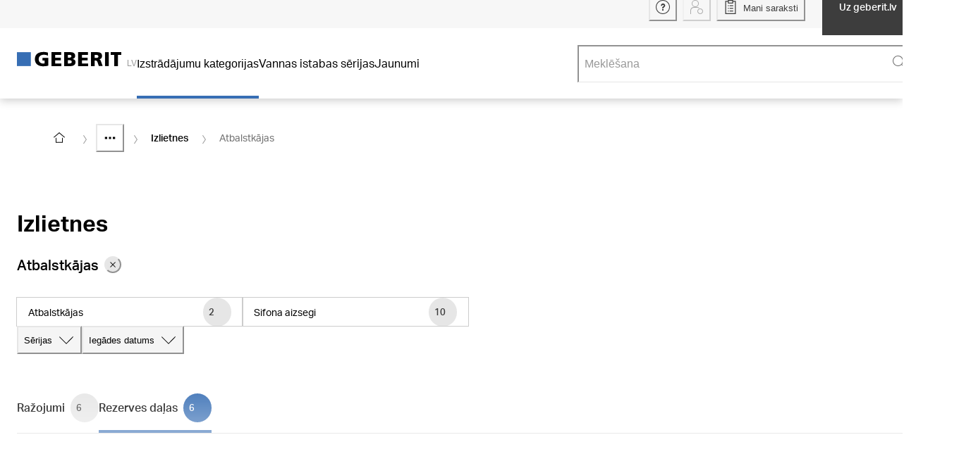

--- FILE ---
content_type: text/html; charset=utf-8
request_url: https://catalog.geberit.lv/lv-LV/systems/CH2_3292721/spare-parts
body_size: 72605
content:
<!DOCTYPE html><html lang="lv-LV"><head><meta charSet="utf-8"/><meta name="viewport" content="width=device-width"/><link rel="icon" href="/favicon/geberit/favicon.ico"/><link rel="apple-touch-icon" sizes="180x180" href="/favicon/geberit/apple-touch-icon-180x180.png"/><link rel="icon" type="image/png" sizes="16x16" href="/favicon/geberit/favicon-16x16.png"/><link rel="icon" type="image/png" sizes="32x32" href="/favicon/geberit/favicon-32x32.png"/><meta name="og:title" content="Geberit izstrādājumu katalogs"/><meta name="application-name" content="Geberit izstrādājumu katalogs"/><title>Atbalstkājas</title><style>
          body {
            height: calc(100vh + 0.5px);
          }
        </style><meta name="robots" content="noindex, follow"/><script type="application/ld+json">{"@context":"https://schema.org","@type":"BreadcrumbList","itemListElement":[{"@type":"ListItem","position":1,"item":{"@id":"https://catalog.geberit.lv/lv-LV","name":"Home"}},{"@type":"ListItem","position":2,"item":{"@id":"https://catalog.geberit.lv/lv-LV/systems/MAC_3291505","name":"Mazgāšanas vieta"}},{"@type":"ListItem","position":3,"item":{"@id":"https://catalog.geberit.lv/lv-LV/systems/CH1_3291508","name":"Izlietnes"}},{"@type":"ListItem","position":4,"name":"Atbalstkājas"}]}</script><meta name="next-head-count" content="12"/><script>(function(w,d,s,l,i){w[l]=w[l]||[];w[l].push({'gtm.start':
          new Date().getTime(),event:'gtm.js'});var f=d.getElementsByTagName(s)[0],
          j=d.createElement(s),dl=l!='dataLayer'?'&l='+l:'';j.async=true;j.src=
          'https://www.googletagmanager.com/gtm.js?id='+i+dl;f.parentNode.insertBefore(j,f);
          })(window,document,'script','dataLayer','GTM-W58T8MJ');</script><link rel="preload" href="/_next/static/media/0996c29f91129351-s.p.woff2" as="font" type="font/woff2" crossorigin="anonymous" data-next-font="size-adjust"/><link rel="preload" href="/_next/static/media/f53238b9f95a76dc-s.p.woff2" as="font" type="font/woff2" crossorigin="anonymous" data-next-font="size-adjust"/><link rel="preload" href="/_next/static/media/1d907add1022b6e8-s.p.woff2" as="font" type="font/woff2" crossorigin="anonymous" data-next-font="size-adjust"/><link rel="preload" href="/_next/static/media/6434e179fba6af61-s.p.woff2" as="font" type="font/woff2" crossorigin="anonymous" data-next-font="size-adjust"/><link rel="preload" href="/_next/static/media/8af0cead9dcdaaf5-s.p.woff2" as="font" type="font/woff2" crossorigin="anonymous" data-next-font="size-adjust"/><link rel="preload" href="/_next/static/media/1da43a518a9902b9-s.p.woff2" as="font" type="font/woff2" crossorigin="anonymous" data-next-font="size-adjust"/><link rel="preload" href="/_next/static/media/3cea44b56d9631cb-s.p.woff2" as="font" type="font/woff2" crossorigin="anonymous" data-next-font="size-adjust"/><link rel="preload" href="/_next/static/media/c0d592b4b1184ba5-s.p.woff2" as="font" type="font/woff2" crossorigin="anonymous" data-next-font="size-adjust"/><link rel="preload" href="/_next/static/css/636050f362be9d14.css" as="style"/><link rel="stylesheet" href="/_next/static/css/636050f362be9d14.css" data-n-g=""/><noscript data-n-css=""></noscript><script defer="" nomodule="" src="/_next/static/chunks/polyfills-42372ed130431b0a.js"></script><script defer="" src="/_next/static/chunks/8445-ba059dc1fdb2da8d.js"></script><script defer="" src="/_next/static/chunks/7411-bb5454df47515939.js"></script><script defer="" src="/_next/static/chunks/6043.1eb79b0eaf0a1890.js"></script><script defer="" src="/_next/static/chunks/9477.d10c0889d716a33f.js"></script><script defer="" src="/_next/static/chunks/9294-8e141ac566ea840e.js"></script><script defer="" src="/_next/static/chunks/7502-8626e0adfe496424.js"></script><script defer="" src="/_next/static/chunks/2454.1f04db70941cd5db.js"></script><script src="/_next/static/chunks/webpack-0c9c0fe377048b24.js" defer=""></script><script src="/_next/static/chunks/framework-40461e51349ca8e7.js" defer=""></script><script src="/_next/static/chunks/main-a9e1399c60e49745.js" defer=""></script><script src="/_next/static/chunks/pages/_app-65be549372b6a224.js" defer=""></script><script src="/_next/static/chunks/9228-1591086224ff0bf9.js" defer=""></script><script src="/_next/static/chunks/pages/_sites/%5Bbrand%5D/systems/%5BsystemId%5D/%5BproductType%5D-4cbe71302066402a.js" defer=""></script><script src="/_next/static/BhquTdX9xXEx_GgiUDFg2/_buildManifest.js" defer=""></script><script src="/_next/static/BhquTdX9xXEx_GgiUDFg2/_ssgManifest.js" defer=""></script></head><body><div id="__next"><style data-emotion="css-global 1f22ua2">:host,:root,[data-theme]{--chakra-ring-inset:var(--chakra-empty,/*!*/ /*!*/);--chakra-ring-offset-width:0px;--chakra-ring-offset-color:#fff;--chakra-ring-color:rgba(66, 153, 225, 0.6);--chakra-ring-offset-shadow:0 0 #0000;--chakra-ring-shadow:0 0 #0000;--chakra-space-x-reverse:0;--chakra-space-y-reverse:0;--colors-baseEmerald:#4BA5A0;--colors-baseOrange:#D18B3C;--colors-baseWhite:#FFFFFF;--colors-blue1Percent:#F4F9FF;--colors-blueGrayMedium:#84909D;--colors-black:#000000;--colors-gray1Percent:#FAFAFA;--colors-gray3Percent:#F7F7F7;--colors-gray5Percent:#F1F1F1;--colors-gray6Percent:#f0f0f0;--colors-gray9Percent:#D6D6D6;--colors-gray10Percent:#E6E6E6;--colors-gray15Percent:#D9D9D9;--colors-gray38Percent:#9D9D9C;--colors-gray45Percent:#999999;--colors-gray53Percent:#888888;--colors-gray60Percent:#666666;--colors-gray80Percent:#333333;--colors-gray90Percent:#3D3D3D;--colors-oldDesigns_gray2Percent:#FAFAFA;--colors-oldDesigns_pageNotFoundDarkerBlue:#004673;--colors-oldDesigns_linksHover:#23527C;--colors-orange6Percent:#F07800;--colors-orange2Percent:#FAF3EB;--colors-warning:#F078001A;--colors-replacementInfo:#EBF0F7;--sizes-base:4;--sizes-articleTableImageWidth:48;--sizes-articleTableImageHeight:48;--sizes-articleMobileImageWidth:48;--sizes-articleMobileImageHeight:48;--sizes-boxSizeSmall:0;--sizes-boxSizeMedium:180;--sizes-boxSizeLarge:280;--sizes-iconWidth:16;--sizes-iconHeight:16;--sizes-gapXXXSmall:1;--sizes-gapXXSmall:2;--sizes-gapXSmall:4;--sizes-gapSmall:8;--sizes-gapMedium:12;--sizes-gapLarge:16;--sizes-gapXLarge:32;--breakpoints-xs:0;--breakpoints-sm:576;--breakpoints-md:768;--breakpoints-lg:992;--breakpoints-xl:1200;--breakpoints-base:0px;}</style><style data-emotion="css-global sjsgnd">:host,:root,[data-theme]{--chakra-ring-inset:var(--chakra-empty,/*!*/ /*!*/);--chakra-ring-offset-width:0px;--chakra-ring-offset-color:#fff;--chakra-ring-color:rgba(66, 153, 225, 0.6);--chakra-ring-offset-shadow:0 0 #0000;--chakra-ring-shadow:0 0 #0000;--chakra-space-x-reverse:0;--chakra-space-y-reverse:0;--chakra-colors-transparent:transparent;--chakra-colors-current:currentColor;--chakra-colors-black:#000000;--chakra-colors-white:#FFFFFF;--chakra-colors-whiteAlpha-50:rgba(255, 255, 255, 0.04);--chakra-colors-whiteAlpha-100:rgba(255, 255, 255, 0.06);--chakra-colors-whiteAlpha-200:rgba(255, 255, 255, 0.08);--chakra-colors-whiteAlpha-300:rgba(255, 255, 255, 0.16);--chakra-colors-whiteAlpha-400:rgba(255, 255, 255, 0.24);--chakra-colors-whiteAlpha-500:rgba(255, 255, 255, 0.36);--chakra-colors-whiteAlpha-600:rgba(255, 255, 255, 0.48);--chakra-colors-whiteAlpha-700:rgba(255, 255, 255, 0.64);--chakra-colors-whiteAlpha-800:rgba(255, 255, 255, 0.80);--chakra-colors-whiteAlpha-900:rgba(255, 255, 255, 0.92);--chakra-colors-blackAlpha-50:rgba(0, 0, 0, 0.04);--chakra-colors-blackAlpha-100:rgba(0, 0, 0, 0.06);--chakra-colors-blackAlpha-200:rgba(0, 0, 0, 0.08);--chakra-colors-blackAlpha-300:rgba(0, 0, 0, 0.16);--chakra-colors-blackAlpha-400:rgba(0, 0, 0, 0.24);--chakra-colors-blackAlpha-500:rgba(0, 0, 0, 0.36);--chakra-colors-blackAlpha-600:rgba(0, 0, 0, 0.48);--chakra-colors-blackAlpha-700:rgba(0, 0, 0, 0.64);--chakra-colors-blackAlpha-800:rgba(0, 0, 0, 0.80);--chakra-colors-blackAlpha-900:rgba(0, 0, 0, 0.92);--chakra-colors-gray-25:#FCFCFC;--chakra-colors-gray-50:#F7F7F7;--chakra-colors-gray-100:#F5F5F5;--chakra-colors-gray-150:#F1F1F1;--chakra-colors-gray-200:#E6E6E6;--chakra-colors-gray-250:#E3E3E3;--chakra-colors-gray-300:#D9D9D9;--chakra-colors-gray-350:#CCCCCC;--chakra-colors-gray-400:#B4B4B4;--chakra-colors-gray-500:#999999;--chakra-colors-gray-600:#707070;--chakra-colors-gray-700:#666666;--chakra-colors-gray-800:#5C5C5C;--chakra-colors-gray-900:#3D3D3D;--chakra-colors-red-50:#FFF5F5;--chakra-colors-red-100:#FED7D7;--chakra-colors-red-200:#FEB2B2;--chakra-colors-red-300:#FC8181;--chakra-colors-red-400:#F56565;--chakra-colors-red-500:#E53E3E;--chakra-colors-red-600:#C53030;--chakra-colors-red-700:#9B2C2C;--chakra-colors-red-800:#822727;--chakra-colors-red-900:#63171B;--chakra-colors-orange-50:#FFFAF0;--chakra-colors-orange-100:#FEEBC8;--chakra-colors-orange-200:#FBD38D;--chakra-colors-orange-300:#F6AD55;--chakra-colors-orange-400:#ED8936;--chakra-colors-orange-500:#DD6B20;--chakra-colors-orange-600:#C05621;--chakra-colors-orange-700:#9C4221;--chakra-colors-orange-800:#7B341E;--chakra-colors-orange-900:#652B19;--chakra-colors-yellow-50:#FFFFF0;--chakra-colors-yellow-100:#FEFCBF;--chakra-colors-yellow-200:#FAF089;--chakra-colors-yellow-300:#F6E05E;--chakra-colors-yellow-400:#ECC94B;--chakra-colors-yellow-500:#D69E2E;--chakra-colors-yellow-600:#B7791F;--chakra-colors-yellow-700:#975A16;--chakra-colors-yellow-800:#744210;--chakra-colors-yellow-900:#5F370E;--chakra-colors-green-50:#F0FFF4;--chakra-colors-green-100:#C6F6D5;--chakra-colors-green-200:#9AE6B4;--chakra-colors-green-300:#68D391;--chakra-colors-green-400:#48BB78;--chakra-colors-green-500:#38A169;--chakra-colors-green-600:#2F855A;--chakra-colors-green-700:#276749;--chakra-colors-green-800:#22543D;--chakra-colors-green-900:#1C4532;--chakra-colors-teal-50:#E6FFFA;--chakra-colors-teal-100:#B2F5EA;--chakra-colors-teal-200:#81E6D9;--chakra-colors-teal-300:#4FD1C5;--chakra-colors-teal-400:#38B2AC;--chakra-colors-teal-500:#319795;--chakra-colors-teal-600:#2C7A7B;--chakra-colors-teal-700:#285E61;--chakra-colors-teal-800:#234E52;--chakra-colors-teal-900:#1D4044;--chakra-colors-blue-50:#ebf8ff;--chakra-colors-blue-100:#bee3f8;--chakra-colors-blue-200:#90cdf4;--chakra-colors-blue-300:#63b3ed;--chakra-colors-blue-400:#4299e1;--chakra-colors-blue-500:#3182ce;--chakra-colors-blue-600:#2b6cb0;--chakra-colors-blue-700:#2c5282;--chakra-colors-blue-800:#2a4365;--chakra-colors-blue-900:#1A365D;--chakra-colors-cyan-50:#EDFDFD;--chakra-colors-cyan-100:#C4F1F9;--chakra-colors-cyan-200:#9DECF9;--chakra-colors-cyan-300:#76E4F7;--chakra-colors-cyan-400:#0BC5EA;--chakra-colors-cyan-500:#00B5D8;--chakra-colors-cyan-600:#00A3C4;--chakra-colors-cyan-700:#0987A0;--chakra-colors-cyan-800:#086F83;--chakra-colors-cyan-900:#065666;--chakra-colors-purple-50:#FAF5FF;--chakra-colors-purple-100:#E9D8FD;--chakra-colors-purple-200:#D6BCFA;--chakra-colors-purple-300:#B794F4;--chakra-colors-purple-400:#9F7AEA;--chakra-colors-purple-500:#805AD5;--chakra-colors-purple-600:#6B46C1;--chakra-colors-purple-700:#553C9A;--chakra-colors-purple-800:#44337A;--chakra-colors-purple-900:#322659;--chakra-colors-pink-50:#FFF5F7;--chakra-colors-pink-100:#FED7E2;--chakra-colors-pink-200:#FBB6CE;--chakra-colors-pink-300:#F687B3;--chakra-colors-pink-400:#ED64A6;--chakra-colors-pink-500:#D53F8C;--chakra-colors-pink-600:#B83280;--chakra-colors-pink-700:#97266D;--chakra-colors-pink-800:#702459;--chakra-colors-pink-900:#521B41;--chakra-colors-linkedin-50:#E8F4F9;--chakra-colors-linkedin-100:#CFEDFB;--chakra-colors-linkedin-200:#9BDAF3;--chakra-colors-linkedin-300:#68C7EC;--chakra-colors-linkedin-400:#34B3E4;--chakra-colors-linkedin-500:#00A0DC;--chakra-colors-linkedin-600:#008CC9;--chakra-colors-linkedin-700:#0077B5;--chakra-colors-linkedin-800:#005E93;--chakra-colors-linkedin-900:#004471;--chakra-colors-facebook-50:#E8F4F9;--chakra-colors-facebook-100:#D9DEE9;--chakra-colors-facebook-200:#B7C2DA;--chakra-colors-facebook-300:#6482C0;--chakra-colors-facebook-400:#4267B2;--chakra-colors-facebook-500:#385898;--chakra-colors-facebook-600:#314E89;--chakra-colors-facebook-700:#29487D;--chakra-colors-facebook-800:#223B67;--chakra-colors-facebook-900:#1E355B;--chakra-colors-messenger-50:#D0E6FF;--chakra-colors-messenger-100:#B9DAFF;--chakra-colors-messenger-200:#A2CDFF;--chakra-colors-messenger-300:#7AB8FF;--chakra-colors-messenger-400:#2E90FF;--chakra-colors-messenger-500:#0078FF;--chakra-colors-messenger-600:#0063D1;--chakra-colors-messenger-700:#0052AC;--chakra-colors-messenger-800:#003C7E;--chakra-colors-messenger-900:#002C5C;--chakra-colors-whatsapp-50:#dffeec;--chakra-colors-whatsapp-100:#b9f5d0;--chakra-colors-whatsapp-200:#90edb3;--chakra-colors-whatsapp-300:#65e495;--chakra-colors-whatsapp-400:#3cdd78;--chakra-colors-whatsapp-500:#22c35e;--chakra-colors-whatsapp-600:#179848;--chakra-colors-whatsapp-700:#0c6c33;--chakra-colors-whatsapp-800:#01421c;--chakra-colors-whatsapp-900:#001803;--chakra-colors-twitter-50:#E5F4FD;--chakra-colors-twitter-100:#C8E9FB;--chakra-colors-twitter-200:#A8DCFA;--chakra-colors-twitter-300:#83CDF7;--chakra-colors-twitter-400:#57BBF5;--chakra-colors-twitter-500:#1DA1F2;--chakra-colors-twitter-600:#1A94DA;--chakra-colors-twitter-700:#1681BF;--chakra-colors-twitter-800:#136B9E;--chakra-colors-twitter-900:#0D4D71;--chakra-colors-telegram-50:#E3F2F9;--chakra-colors-telegram-100:#C5E4F3;--chakra-colors-telegram-200:#A2D4EC;--chakra-colors-telegram-300:#7AC1E4;--chakra-colors-telegram-400:#47A9DA;--chakra-colors-telegram-500:#0088CC;--chakra-colors-telegram-600:#007AB8;--chakra-colors-telegram-700:#006BA1;--chakra-colors-telegram-800:#005885;--chakra-colors-telegram-900:#003F5E;--chakra-colors-success:#008800;--chakra-colors-successTransparency10:#0088001A;--chakra-colors-warning:#F07800;--chakra-colors-warningTransparency10:#F078001A;--chakra-colors-error:#CE0000;--chakra-colors-errorTransparency10:#CE00001A;--chakra-colors-baseWhite:#FFFFFF;--chakra-colors-replacementInfo:#EBF0F7;--chakra-colors-brand-50:#376EB41A;--chakra-colors-brand-500:#376EB4;--chakra-colors-brand-700:#0A5A96;--chakra-colors-brand-800:#004673;--chakra-borders-none:0;--chakra-borders-1px:1px solid;--chakra-borders-2px:2px solid;--chakra-borders-4px:4px solid;--chakra-borders-8px:8px solid;--chakra-borderWidths-px:1px;--chakra-fonts-heading:'__AktivGroteskGeberit_11b94d','__AktivGroteskGeberit_Fallback_11b94d',Arial,Sans-serif;--chakra-fonts-body:'__AktivGroteskGeberit_11b94d','__AktivGroteskGeberit_Fallback_11b94d',Arial,Sans-serif;--chakra-fonts-mono:SFMono-Regular,Menlo,Monaco,Consolas,"Liberation Mono","Courier New",monospace;--chakra-fontSizes-3xs:0.45rem;--chakra-fontSizes-2xs:0.75rem;--chakra-fontSizes-xs:0.8125rem;--chakra-fontSizes-sm:0.875rem;--chakra-fontSizes-md:1rem;--chakra-fontSizes-lg:1.125rem;--chakra-fontSizes-xl:1.25rem;--chakra-fontSizes-2xl:1.375rem;--chakra-fontSizes-3xl:1.5rem;--chakra-fontSizes-4xl:1.625rem;--chakra-fontSizes-5xl:1.75rem;--chakra-fontSizes-6xl:2rem;--chakra-fontSizes-7xl:2.25rem;--chakra-fontSizes-8xl:2.625rem;--chakra-fontSizes-9xl:2.875rem;--chakra-fontWeights-hairline:100;--chakra-fontWeights-thin:200;--chakra-fontWeights-light:300;--chakra-fontWeights-normal:400;--chakra-fontWeights-medium:500;--chakra-fontWeights-semibold:600;--chakra-fontWeights-bold:700;--chakra-fontWeights-extrabold:800;--chakra-fontWeights-black:900;--chakra-letterSpacings-tighter:-0.05em;--chakra-letterSpacings-tight:-0.025em;--chakra-letterSpacings-normal:0;--chakra-letterSpacings-wide:0.025em;--chakra-letterSpacings-wider:0.05em;--chakra-letterSpacings-widest:0.1em;--chakra-lineHeights-3:0.75rem;--chakra-lineHeights-4:1rem;--chakra-lineHeights-5:1.25rem;--chakra-lineHeights-6:1.5rem;--chakra-lineHeights-7:1.75rem;--chakra-lineHeights-8:2rem;--chakra-lineHeights-9:2.25rem;--chakra-lineHeights-10:2.5rem;--chakra-lineHeights-11:2.75rem;--chakra-lineHeights-12:3.75rem;--chakra-lineHeights-normal:normal;--chakra-lineHeights-none:1;--chakra-lineHeights-shorter:1.25;--chakra-lineHeights-short:1.375;--chakra-lineHeights-base:1.5;--chakra-lineHeights-tall:1.625;--chakra-lineHeights-taller:2;--chakra-lineHeights-5-5:1.375rem;--chakra-lineHeights-7-5:1.875rem;--chakra-radii-none:0;--chakra-radii-sm:0.125rem;--chakra-radii-base:0.25rem;--chakra-radii-md:0.375rem;--chakra-radii-lg:0.5rem;--chakra-radii-xl:0.75rem;--chakra-radii-2xl:1rem;--chakra-radii-3xl:1.5rem;--chakra-radii-full:9999px;--chakra-space-1:0.25rem;--chakra-space-2:0.5rem;--chakra-space-3:0.75rem;--chakra-space-4:1rem;--chakra-space-5:1.25rem;--chakra-space-6:1.5rem;--chakra-space-7:1.75rem;--chakra-space-8:2rem;--chakra-space-9:2.25rem;--chakra-space-10:2.5rem;--chakra-space-11:2.75rem;--chakra-space-12:3rem;--chakra-space-13:3.25rem;--chakra-space-14:3.5rem;--chakra-space-15:3.75rem;--chakra-space-16:4rem;--chakra-space-17:4.25rem;--chakra-space-18:4.5rem;--chakra-space-19:4.75rem;--chakra-space-20:5rem;--chakra-space-23:5.75rem;--chakra-space-24:6rem;--chakra-space-25:6.25rem;--chakra-space-26:6.5rem;--chakra-space-28:7rem;--chakra-space-29:7.25rem;--chakra-space-30:7.5rem;--chakra-space-31:7.75rem;--chakra-space-32:8rem;--chakra-space-34:8.5rem;--chakra-space-35:8.75rem;--chakra-space-36:9rem;--chakra-space-37:9.25rem;--chakra-space-40:10rem;--chakra-space-41:10.25rem;--chakra-space-44:11rem;--chakra-space-45:11.25rem;--chakra-space-46:11.5rem;--chakra-space-47:11.75rem;--chakra-space-48:12rem;--chakra-space-49:12.25rem;--chakra-space-50:12.5rem;--chakra-space-51:12.75rem;--chakra-space-52:13rem;--chakra-space-53:13.25rem;--chakra-space-54:13.50rem;--chakra-space-55:13.75rem;--chakra-space-56:14rem;--chakra-space-59:14.75rem;--chakra-space-60:15rem;--chakra-space-61:15.25rem;--chakra-space-64:16rem;--chakra-space-66:16.5rem;--chakra-space-68:17rem;--chakra-space-70:17.5rem;--chakra-space-72:18rem;--chakra-space-75:18.75rem;--chakra-space-78:19.5rem;--chakra-space-80:20rem;--chakra-space-82:20.50rem;--chakra-space-85:21.25rem;--chakra-space-86:21.50rem;--chakra-space-87:21.75rem;--chakra-space-88:22rem;--chakra-space-96:24rem;--chakra-space-98:24.5rem;--chakra-space-100:25rem;--chakra-space-101:25.25rem;--chakra-space-103:25.75rem;--chakra-space-104:26rem;--chakra-space-105:26.25rem;--chakra-space-108:27rem;--chakra-space-110:27.5rem;--chakra-space-113:28.25rem;--chakra-space-114:28.5rem;--chakra-space-118:29.5rem;--chakra-space-123:30.75rem;--chakra-space-124:31rem;--chakra-space-125:31.25rem;--chakra-space-128:32rem;--chakra-space-132:33rem;--chakra-space-134:33.5rem;--chakra-space-140:35rem;--chakra-space-150:37.5rem;--chakra-space-178:44.5rem;--chakra-space-202:50.5rem;--chakra-space-px:1px;--chakra-space-0-5:0.125rem;--chakra-space-1-5:0.375rem;--chakra-space-2-5:0.625rem;--chakra-space-3-5:0.875rem;--chakra-space-4-5:1.125rem;--chakra-space-7-5:1.875rem;--chakra-space-9-5:2.375rem;--chakra-space-10-5:2.625rem;--chakra-space-12-5:3.125rem;--chakra-space-13-5:3.375rem;--chakra-space-14-5:3.625rem;--chakra-space-30-5:7.625rem;--chakra-space-33-5:8.375rem;--chakra-space-35-5:8.875rem;--chakra-space-40-5:10.125rem;--chakra-space-51-5:12.875rem;--chakra-space-52-5:13.125rem;--chakra-space-72-5:18.125rem;--chakra-space-76-5:19.125rem;--chakra-space-87-5:21.875rem;--chakra-space-104-5:26.125rem;--chakra-space-120-5:30.125rem;--chakra-space-131-5:32.875rem;--chakra-space-161-5:40.375rem;--chakra-shadows-xs:0 0 0 1px rgba(0, 0, 0, 0.05);--chakra-shadows-sm:0 1px 2px 0 rgba(0,0,0,0.36);--chakra-shadows-base:0 1px 3px 0 rgba(0, 0, 0, 0.1),0 1px 2px 0 rgba(0, 0, 0, 0.06);--chakra-shadows-md:0 2px 6px 0 rgba(0,0,0,0.26);--chakra-shadows-lg:0 3px 12px 0 rgba(0,0,0,0.20);--chakra-shadows-xl:0 4px 16px 0 rgba(0,0,0,0.26);--chakra-shadows-2xl:0 25px 50px -12px rgba(0, 0, 0, 0.25);--chakra-shadows-outline:0 0 0 3px rgba(66, 153, 225, 0.6);--chakra-shadows-inner:inset 0 2px 4px 0 rgba(0,0,0,0.06);--chakra-shadows-none:none;--chakra-shadows-dark-lg:rgba(0, 0, 0, 0.1) 0px 0px 0px 1px,rgba(0, 0, 0, 0.2) 0px 5px 10px,rgba(0, 0, 0, 0.4) 0px 15px 40px;--chakra-shadows-xlNoTop:#fff 0 -3px,0 4px 16px 0 rgba(0,0,0,0.26);--chakra-shadows-lgInsetTopOnly:inset 0 9px 12px -7px rgba(0,0,0,0.20);--chakra-shadows-tableBorderShadow:inset -2px 0px 0px -1px rgba(217,217,217,1);--chakra-shadows-scrollingTableLeft:inset 11px 0 6px -11px rgba(153,153,153,1);--chakra-shadows-scrollingTableRight:inset -11px 0 6px -11px rgba(153,153,153,1);--chakra-sizes-1:0.25rem;--chakra-sizes-2:0.5rem;--chakra-sizes-3:0.75rem;--chakra-sizes-4:1rem;--chakra-sizes-5:1.25rem;--chakra-sizes-6:1.5rem;--chakra-sizes-7:1.75rem;--chakra-sizes-8:2rem;--chakra-sizes-9:2.25rem;--chakra-sizes-10:2.5rem;--chakra-sizes-11:2.75rem;--chakra-sizes-12:3rem;--chakra-sizes-13:3.25rem;--chakra-sizes-14:3.5rem;--chakra-sizes-15:3.75rem;--chakra-sizes-16:4rem;--chakra-sizes-17:4.25rem;--chakra-sizes-18:4.5rem;--chakra-sizes-19:4.75rem;--chakra-sizes-20:5rem;--chakra-sizes-23:5.75rem;--chakra-sizes-24:6rem;--chakra-sizes-25:6.25rem;--chakra-sizes-26:6.5rem;--chakra-sizes-28:7rem;--chakra-sizes-29:7.25rem;--chakra-sizes-30:7.5rem;--chakra-sizes-31:7.75rem;--chakra-sizes-32:8rem;--chakra-sizes-34:8.5rem;--chakra-sizes-35:8.75rem;--chakra-sizes-36:9rem;--chakra-sizes-37:9.25rem;--chakra-sizes-40:10rem;--chakra-sizes-41:10.25rem;--chakra-sizes-44:11rem;--chakra-sizes-45:11.25rem;--chakra-sizes-46:11.5rem;--chakra-sizes-47:11.75rem;--chakra-sizes-48:12rem;--chakra-sizes-49:12.25rem;--chakra-sizes-50:12.5rem;--chakra-sizes-51:12.75rem;--chakra-sizes-52:13rem;--chakra-sizes-53:13.25rem;--chakra-sizes-54:13.50rem;--chakra-sizes-55:13.75rem;--chakra-sizes-56:14rem;--chakra-sizes-59:14.75rem;--chakra-sizes-60:15rem;--chakra-sizes-61:15.25rem;--chakra-sizes-64:16rem;--chakra-sizes-66:16.5rem;--chakra-sizes-68:17rem;--chakra-sizes-70:17.5rem;--chakra-sizes-72:18rem;--chakra-sizes-75:18.75rem;--chakra-sizes-78:19.5rem;--chakra-sizes-80:20rem;--chakra-sizes-82:20.50rem;--chakra-sizes-85:21.25rem;--chakra-sizes-86:21.50rem;--chakra-sizes-87:21.75rem;--chakra-sizes-88:22rem;--chakra-sizes-96:24rem;--chakra-sizes-98:24.5rem;--chakra-sizes-100:25rem;--chakra-sizes-101:25.25rem;--chakra-sizes-103:25.75rem;--chakra-sizes-104:26rem;--chakra-sizes-105:26.25rem;--chakra-sizes-108:27rem;--chakra-sizes-110:27.5rem;--chakra-sizes-113:28.25rem;--chakra-sizes-114:28.5rem;--chakra-sizes-118:29.5rem;--chakra-sizes-123:30.75rem;--chakra-sizes-124:31rem;--chakra-sizes-125:31.25rem;--chakra-sizes-128:32rem;--chakra-sizes-132:33rem;--chakra-sizes-134:33.5rem;--chakra-sizes-140:35rem;--chakra-sizes-150:37.5rem;--chakra-sizes-178:44.5rem;--chakra-sizes-202:50.5rem;--chakra-sizes-px:1px;--chakra-sizes-0-5:0.125rem;--chakra-sizes-1-5:0.375rem;--chakra-sizes-2-5:0.625rem;--chakra-sizes-3-5:0.875rem;--chakra-sizes-max:max-content;--chakra-sizes-min:min-content;--chakra-sizes-full:100%;--chakra-sizes-3xs:14rem;--chakra-sizes-2xs:16rem;--chakra-sizes-xs:20rem;--chakra-sizes-sm:24rem;--chakra-sizes-md:28rem;--chakra-sizes-lg:32rem;--chakra-sizes-xl:36rem;--chakra-sizes-2xl:42rem;--chakra-sizes-3xl:48rem;--chakra-sizes-4xl:56rem;--chakra-sizes-5xl:64rem;--chakra-sizes-6xl:72rem;--chakra-sizes-7xl:80rem;--chakra-sizes-8xl:90rem;--chakra-sizes-prose:60ch;--chakra-sizes-container-sm:640px;--chakra-sizes-container-md:768px;--chakra-sizes-container-lg:1024px;--chakra-sizes-container-xl:79.5rem;--chakra-sizes-4-5:1.125rem;--chakra-sizes-7-5:1.875rem;--chakra-sizes-9-5:2.375rem;--chakra-sizes-10-5:2.625rem;--chakra-sizes-12-5:3.125rem;--chakra-sizes-13-5:3.375rem;--chakra-sizes-14-5:3.625rem;--chakra-sizes-30-5:7.625rem;--chakra-sizes-33-5:8.375rem;--chakra-sizes-35-5:8.875rem;--chakra-sizes-40-5:10.125rem;--chakra-sizes-51-5:12.875rem;--chakra-sizes-52-5:13.125rem;--chakra-sizes-72-5:18.125rem;--chakra-sizes-76-5:19.125rem;--chakra-sizes-87-5:21.875rem;--chakra-sizes-104-5:26.125rem;--chakra-sizes-120-5:30.125rem;--chakra-sizes-131-5:32.875rem;--chakra-sizes-161-5:40.375rem;--chakra-zIndices-hide:-1;--chakra-zIndices-auto:auto;--chakra-zIndices-base:0;--chakra-zIndices-docked:10;--chakra-zIndices-dropdown:1000;--chakra-zIndices-sticky:1100;--chakra-zIndices-banner:1200;--chakra-zIndices-overlay:1300;--chakra-zIndices-modal:1400;--chakra-zIndices-popover:1500;--chakra-zIndices-skipLink:1600;--chakra-zIndices-toast:1700;--chakra-zIndices-tooltip:1800;--chakra-zIndices-tileContent:1;--chakra-zIndices-stickyTile:2;--chakra-zIndices-stickyTableHeader:3;--chakra-zIndices-stickyTableHeaderOptions:4;--chakra-zIndices-magnifyImage:5;--chakra-zIndices-breadcrumbs:100;--chakra-zIndices-anchorNavigation:1050;--chakra-transition-property-common:background-color,border-color,color,fill,stroke,opacity,box-shadow,transform;--chakra-transition-property-colors:background-color,border-color,color,fill,stroke;--chakra-transition-property-dimensions:width,height;--chakra-transition-property-position:left,right,top,bottom;--chakra-transition-property-background:background-color,background-image,background-position;--chakra-transition-easing-ease-in:cubic-bezier(0.4, 0, 1, 1);--chakra-transition-easing-ease-out:cubic-bezier(0, 0, 0.2, 1);--chakra-transition-easing-ease-in-out:cubic-bezier(0.4, 0, 0.2, 1);--chakra-transition-duration-ultra-fast:50ms;--chakra-transition-duration-faster:100ms;--chakra-transition-duration-fast:150ms;--chakra-transition-duration-normal:200ms;--chakra-transition-duration-slow:300ms;--chakra-transition-duration-slower:400ms;--chakra-transition-duration-ultra-slow:500ms;--chakra-blur-none:0;--chakra-blur-sm:4px;--chakra-blur-base:8px;--chakra-blur-md:12px;--chakra-blur-lg:16px;--chakra-blur-xl:24px;--chakra-blur-2xl:40px;--chakra-blur-3xl:64px;--chakra-breakpoints-base:0em;--chakra-breakpoints-sm:768px;--chakra-breakpoints-md:1024px;--chakra-breakpoints-lg:1272px;--chakra-breakpoints-xl:1440px;--chakra-breakpoints-2xl:1800px;--chakra-breakpoints-xs:512px;}.chakra-ui-light :host:not([data-theme]),.chakra-ui-light :root:not([data-theme]),.chakra-ui-light [data-theme]:not([data-theme]),[data-theme=light] :host:not([data-theme]),[data-theme=light] :root:not([data-theme]),[data-theme=light] [data-theme]:not([data-theme]),:host[data-theme=light],:root[data-theme=light],[data-theme][data-theme=light]{--chakra-colors-chakra-body-text:var(--chakra-colors-gray-800);--chakra-colors-chakra-body-bg:var(--chakra-colors-white);--chakra-colors-chakra-border-color:var(--chakra-colors-gray-200);--chakra-colors-chakra-inverse-text:var(--chakra-colors-white);--chakra-colors-chakra-subtle-bg:var(--chakra-colors-gray-100);--chakra-colors-chakra-subtle-text:var(--chakra-colors-gray-600);--chakra-colors-chakra-placeholder-color:var(--chakra-colors-gray-500);}.chakra-ui-dark :host:not([data-theme]),.chakra-ui-dark :root:not([data-theme]),.chakra-ui-dark [data-theme]:not([data-theme]),[data-theme=dark] :host:not([data-theme]),[data-theme=dark] :root:not([data-theme]),[data-theme=dark] [data-theme]:not([data-theme]),:host[data-theme=dark],:root[data-theme=dark],[data-theme][data-theme=dark]{--chakra-colors-chakra-body-text:var(--chakra-colors-whiteAlpha-900);--chakra-colors-chakra-body-bg:var(--chakra-colors-gray-800);--chakra-colors-chakra-border-color:var(--chakra-colors-whiteAlpha-300);--chakra-colors-chakra-inverse-text:var(--chakra-colors-gray-800);--chakra-colors-chakra-subtle-bg:var(--chakra-colors-gray-700);--chakra-colors-chakra-subtle-text:var(--chakra-colors-gray-400);--chakra-colors-chakra-placeholder-color:var(--chakra-colors-whiteAlpha-400);}</style><style data-emotion="css-global fubdgu">html{line-height:1.5;-webkit-text-size-adjust:100%;font-family:system-ui,sans-serif;-webkit-font-smoothing:antialiased;text-rendering:optimizeLegibility;-moz-osx-font-smoothing:grayscale;touch-action:manipulation;}body{position:relative;min-height:100%;margin:0;font-feature-settings:"kern";}:where(*, *::before, *::after){border-width:0;border-style:solid;box-sizing:border-box;word-wrap:break-word;}main{display:block;}hr{border-top-width:1px;box-sizing:content-box;height:0;overflow:visible;}:where(pre, code, kbd,samp){font-family:SFMono-Regular,Menlo,Monaco,Consolas,monospace;font-size:1em;}a{background-color:transparent;color:inherit;-webkit-text-decoration:inherit;text-decoration:inherit;}abbr[title]{border-bottom:none;-webkit-text-decoration:underline;text-decoration:underline;-webkit-text-decoration:underline dotted;-webkit-text-decoration:underline dotted;text-decoration:underline dotted;}:where(b, strong){font-weight:bold;}small{font-size:80%;}:where(sub,sup){font-size:75%;line-height:0;position:relative;vertical-align:baseline;}sub{bottom:-0.25em;}sup{top:-0.5em;}img{border-style:none;}:where(button, input, optgroup, select, textarea){font-family:inherit;font-size:100%;line-height:1.15;margin:0;}:where(button, input){overflow:visible;}:where(button, select){text-transform:none;}:where(
          button::-moz-focus-inner,
          [type="button"]::-moz-focus-inner,
          [type="reset"]::-moz-focus-inner,
          [type="submit"]::-moz-focus-inner
        ){border-style:none;padding:0;}fieldset{padding:0.35em 0.75em 0.625em;}legend{box-sizing:border-box;color:inherit;display:table;max-width:100%;padding:0;white-space:normal;}progress{vertical-align:baseline;}textarea{overflow:auto;}:where([type="checkbox"], [type="radio"]){box-sizing:border-box;padding:0;}input[type="number"]::-webkit-inner-spin-button,input[type="number"]::-webkit-outer-spin-button{-webkit-appearance:none!important;}input[type="number"]{-moz-appearance:textfield;}input[type="search"]{-webkit-appearance:textfield;outline-offset:-2px;}input[type="search"]::-webkit-search-decoration{-webkit-appearance:none!important;}::-webkit-file-upload-button{-webkit-appearance:button;font:inherit;}details{display:block;}summary{display:-webkit-box;display:-webkit-list-item;display:-ms-list-itembox;display:list-item;}template{display:none;}[hidden]{display:none!important;}:where(
          blockquote,
          dl,
          dd,
          h1,
          h2,
          h3,
          h4,
          h5,
          h6,
          hr,
          figure,
          p,
          pre
        ){margin:0;}button{background:transparent;padding:0;}fieldset{margin:0;padding:0;}:where(ol, ul){margin:0;padding:0;}textarea{resize:vertical;}:where(button, [role="button"]){cursor:pointer;}button::-moz-focus-inner{border:0!important;}table{border-collapse:collapse;}:where(h1, h2, h3, h4, h5, h6){font-size:inherit;font-weight:inherit;}:where(button, input, optgroup, select, textarea){padding:0;line-height:inherit;color:inherit;}:where(img, svg, video, canvas, audio, iframe, embed, object){display:block;}:where(img, video){max-width:100%;height:auto;}[data-js-focus-visible] :focus:not([data-focus-visible-added]):not(
          [data-focus-visible-disabled]
        ){outline:none;box-shadow:none;}select::-ms-expand{display:none;}:root,:host{--chakra-vh:100vh;}@supports (height: -webkit-fill-available){:root,:host{--chakra-vh:-webkit-fill-available;}}@supports (height: -moz-fill-available){:root,:host{--chakra-vh:-moz-fill-available;}}@supports (height: 100dvh){:root,:host{--chakra-vh:100dvh;}}</style><style data-emotion="css-global 1agqwlw">body{font-family:var(--chakra-fonts-body);color:var(--chakra-colors-black);background:var(--chakra-colors-chakra-body-bg);transition-property:background-color;transition-duration:var(--chakra-transition-duration-normal);line-height:var(--chakra-lineHeights-base);text-underline-offset:4px;}*::-webkit-input-placeholder{color:var(--chakra-colors-chakra-placeholder-color);}*::-moz-placeholder{color:var(--chakra-colors-chakra-placeholder-color);}*:-ms-input-placeholder{color:var(--chakra-colors-chakra-placeholder-color);}*::placeholder{color:var(--chakra-colors-chakra-placeholder-color);}*,*::before,::after{border-color:var(--chakra-colors-chakra-border-color);}:root{--chakra-opacity-disabled:0.4;}.grecaptcha-badge{opacity:0;z-index:-100;}.gigya-style-modern div.gigya-screen-dialog-close>a>img{display:inline-block;width:30px!important;height:30px!important;}.gigya-screen{padding-top:0px!important;}.gigya-screen.geberit-header-uppercase-bold{height:auto!important;}</style><style data-emotion="css zf0iqh">.css-zf0iqh{display:-webkit-box;display:-webkit-flex;display:-ms-flexbox;display:flex;-webkit-flex-direction:column;-ms-flex-direction:column;flex-direction:column;min-height:100vh;}</style><div class="css-zf0iqh"><style data-emotion="css 1lssksz">.css-1lssksz{display:-webkit-box;display:-webkit-flex;display:-ms-flexbox;display:flex;-webkit-flex-direction:column;-ms-flex-direction:column;flex-direction:column;box-shadow:var(--chakra-shadows-lg);visibility:visible;height:auto;}@media screen and (min-width: 1024px){.css-1lssksz{visibility:hidden;height:var(--chakra-sizes-35);}}</style><header class="css-1lssksz"><style data-emotion="css 198xamk">.css-198xamk{display:-webkit-box;display:-webkit-flex;display:-ms-flexbox;display:flex;-webkit-align-items:center;-webkit-box-align:center;-ms-flex-align:center;align-items:center;-webkit-box-pack:justify;-webkit-justify-content:space-between;justify-content:space-between;position:relative;-webkit-padding-start:var(--chakra-space-4);padding-inline-start:var(--chakra-space-4);-webkit-padding-end:var(--chakra-space-4);padding-inline-end:var(--chakra-space-4);height:60px;}@media screen and (min-width: 768px){.css-198xamk{-webkit-padding-start:var(--chakra-space-6);padding-inline-start:var(--chakra-space-6);-webkit-padding-end:var(--chakra-space-6);padding-inline-end:var(--chakra-space-6);}}.css-198xamk::before{content:"";position:absolute;display:block;background-color:var(--chakra-colors-gray-300);width:100%;height:var(--chakra-sizes-px);bottom:0px;left:0px;-webkit-transform:scaleX(0);-moz-transform:scaleX(0);-ms-transform:scaleX(0);transform:scaleX(0);-webkit-transition:-webkit-transform 0.2s ease-out;transition:transform 0.2s ease-out;}</style><div class="css-198xamk"><style data-emotion="css 4a6x12">.css-4a6x12{transition-property:var(--chakra-transition-property-common);transition-duration:var(--chakra-transition-duration-fast);transition-timing-function:var(--chakra-transition-easing-ease-out);cursor:pointer;-webkit-text-decoration:none;text-decoration:none;outline:2px solid transparent;outline-offset:2px;color:inherit;}.css-4a6x12:focus-visible,.css-4a6x12[data-focus-visible]{box-shadow:var(--chakra-shadows-outline);}.css-4a6x12:hover,.css-4a6x12[data-hover]{-webkit-text-decoration:none;text-decoration:none;}</style><a class="chakra-link css-4a6x12" href="/lv-LV"><style data-emotion="css k008qs">.css-k008qs{display:-webkit-box;display:-webkit-flex;display:-ms-flexbox;display:flex;}</style><div class="css-k008qs"><style data-emotion="css 189z3v7">.css-189z3v7{width:115px;height:var(--chakra-sizes-4);}@media screen and (min-width: 1024px){.css-189z3v7{width:var(--chakra-sizes-37);height:var(--chakra-sizes-6);}}</style><img alt="Geberit logo" src="/logos/geberit-logo.svg" loading="eager" class="chakra-image css-189z3v7"/><style data-emotion="css 127niin">.css-127niin{margin-left:var(--chakra-space-2);font-size:var(--chakra-fontSizes-2xs);line-height:1;color:var(--chakra-colors-gray-500);}</style><p class="chakra-text css-127niin">LV</p></div></a><style data-emotion="css 117w5k3">.css-117w5k3{display:-webkit-box;display:-webkit-flex;display:-ms-flexbox;display:flex;margin-right:calc(var(--chakra-space-2) * -1);}</style><div class="css-117w5k3"><style data-emotion="css nknqri">.css-nknqri{display:-webkit-inline-box;display:-webkit-inline-flex;display:-ms-inline-flexbox;display:inline-flex;color:var(--chakra-colors-gray-900);}.css-nknqri>*:not(style)~*:not(style){-webkit-margin-start:0px;margin-inline-start:0px;}</style><div role="group" class="chakra-button__group css-nknqri" data-orientation="horizontal"><style data-emotion="css hh1nrf">.css-hh1nrf{-webkit-appearance:none;-moz-appearance:none;-ms-appearance:none;appearance:none;-webkit-align-items:center;-webkit-box-align:center;-ms-flex-align:center;align-items:center;-webkit-box-pack:center;-ms-flex-pack:center;-webkit-justify-content:center;justify-content:center;-webkit-user-select:none;-moz-user-select:none;-ms-user-select:none;user-select:none;position:relative;white-space:break-spaces;vertical-align:middle;outline:2px solid transparent;outline-offset:2px;line-height:1.2;border-radius:var(--chakra-radii-none);font-weight:var(--chakra-fontWeights-medium);transition-property:var(--chakra-transition-property-common);transition-duration:var(--chakra-transition-duration-normal);cursor:pointer;height:-webkit-fit-content;height:-moz-fit-content;height:fit-content;min-width:var(--chakra-sizes-10);font-size:var(--chakra-fontSizes-sm);-webkit-padding-start:var(--chakra-space-4);padding-inline-start:var(--chakra-space-4);-webkit-padding-end:var(--chakra-space-4);padding-inline-end:var(--chakra-space-4);min-height:var(--chakra-sizes-11);background-color:var(--chakra-colors-transparent);padding:0px;background:var(--chakra-colors-transparent);color:var(--chakra-colors-black);display:none;}.css-hh1nrf:focus-visible,.css-hh1nrf[data-focus-visible]{box-shadow:var(--chakra-shadows-outline);}.css-hh1nrf:disabled,.css-hh1nrf[disabled],.css-hh1nrf[aria-disabled=true],.css-hh1nrf[data-disabled]{opacity:0.4;cursor:not-allowed;box-shadow:var(--chakra-shadows-none);}.css-hh1nrf:hover:disabled,.css-hh1nrf[data-hover]:disabled,.css-hh1nrf:hover[disabled],.css-hh1nrf[data-hover][disabled],.css-hh1nrf:hover[aria-disabled=true],.css-hh1nrf[data-hover][aria-disabled=true],.css-hh1nrf:hover[data-disabled],.css-hh1nrf[data-hover][data-disabled]{background:initial;}@media (hover: hover) and (pointer: fine){.css-hh1nrf:hover,.css-hh1nrf[data-hover]{background-color:var(--chakra-colors-gray-200);}}@media screen and (min-width: 1024px){.css-hh1nrf{min-height:var(--chakra-sizes-10);}}.css-hh1nrf:active,.css-hh1nrf[data-active]{background-color:var(--chakra-colors-gray-900);color:var(--chakra-colors-white);}.css-hh1nrf:active:disabled,.css-hh1nrf[data-active]:disabled,.css-hh1nrf:active[disabled],.css-hh1nrf[data-active][disabled],.css-hh1nrf:active[aria-disabled=true],.css-hh1nrf[data-active][aria-disabled=true],.css-hh1nrf:active[data-disabled],.css-hh1nrf[data-active][data-disabled]{color:initial;}.css-hh1nrf:focus,.css-hh1nrf[data-focus]{z-index:1;}</style><button type="button" class="chakra-button tutorial-button css-hh1nrf" aria-label="Open help menu"><style data-emotion="css bokek7">.css-bokek7{width:var(--chakra-sizes-5);height:var(--chakra-sizes-5);display:inline-block;line-height:1em;-webkit-flex-shrink:0;-ms-flex-negative:0;flex-shrink:0;color:currentColor;vertical-align:middle;}</style><svg viewBox="0 0 20 20" focusable="false" class="chakra-icon tutorial-button css-bokek7" aria-hidden="true"><path d="M10 0c5.523 0 10 4.477 10 10s-4.477 10-10 10S0 15.523 0 10 4.477 0 10 0zm0 1a9 9 0 100 18 9 9 0 000-18zm1 12v2H9v-2h2zm-.75-8c1.757 0 3.033 1.178 3.033 2.8 0 1.336-.783 1.977-1.158 2.286l-.106.088-.985.89c-.04.036-.084.137-.084.31V12H9.083v-.626c0-.688.25-1.291.701-1.696l1.157-1.036c.296-.243.476-.39.476-.842 0-.689-.63-.933-1.167-.933-.543 0-1.167.158-1.167 1.398H7.217C7.217 6.28 8.407 5 10.25 5z" fill="currentColor" fill-rule="evenodd"></path></svg></button><style data-emotion="css le3x1n">.css-le3x1n{display:-webkit-inline-box;display:-webkit-inline-flex;display:-ms-inline-flexbox;display:inline-flex;-webkit-appearance:none;-moz-appearance:none;-ms-appearance:none;appearance:none;-webkit-align-items:center;-webkit-box-align:center;-ms-flex-align:center;align-items:center;-webkit-box-pack:center;-ms-flex-pack:center;-webkit-justify-content:center;justify-content:center;-webkit-user-select:none;-moz-user-select:none;-ms-user-select:none;user-select:none;position:relative;white-space:break-spaces;vertical-align:middle;outline:2px solid transparent;outline-offset:2px;line-height:1.2;border-radius:var(--chakra-radii-none);font-weight:var(--chakra-fontWeights-medium);transition-property:var(--chakra-transition-property-common);transition-duration:var(--chakra-transition-duration-normal);cursor:pointer;height:-webkit-fit-content;height:-moz-fit-content;height:fit-content;min-width:var(--chakra-sizes-10);font-size:var(--chakra-fontSizes-sm);-webkit-padding-start:var(--chakra-space-4);padding-inline-start:var(--chakra-space-4);-webkit-padding-end:var(--chakra-space-4);padding-inline-end:var(--chakra-space-4);min-height:var(--chakra-sizes-11);background-color:var(--chakra-colors-transparent);padding:0px;color:var(--chakra-colors-black);background:var(--chakra-colors-transparent);width:var(--chakra-sizes-11);}.css-le3x1n:focus-visible,.css-le3x1n[data-focus-visible]{box-shadow:var(--chakra-shadows-outline);}.css-le3x1n:disabled,.css-le3x1n[disabled],.css-le3x1n[aria-disabled=true],.css-le3x1n[data-disabled]{opacity:0.4;cursor:not-allowed;box-shadow:var(--chakra-shadows-none);}.css-le3x1n:hover:disabled,.css-le3x1n[data-hover]:disabled,.css-le3x1n:hover[disabled],.css-le3x1n[data-hover][disabled],.css-le3x1n:hover[aria-disabled=true],.css-le3x1n[data-hover][aria-disabled=true],.css-le3x1n:hover[data-disabled],.css-le3x1n[data-hover][data-disabled]{background:initial;}@media (hover: hover) and (pointer: fine){.css-le3x1n:hover,.css-le3x1n[data-hover]{background-color:var(--chakra-colors-gray-200);}}@media screen and (min-width: 1024px){.css-le3x1n{min-height:var(--chakra-sizes-10);width:var(--chakra-sizes-10);}}.css-le3x1n:active,.css-le3x1n[data-active]{background-color:var(--chakra-colors-gray-900);color:var(--chakra-colors-white);}.css-le3x1n:active:disabled,.css-le3x1n[data-active]:disabled,.css-le3x1n:active[disabled],.css-le3x1n[data-active][disabled],.css-le3x1n:active[aria-disabled=true],.css-le3x1n[data-active][aria-disabled=true],.css-le3x1n:active[data-disabled],.css-le3x1n[data-active][data-disabled]{color:initial;}.css-le3x1n:focus,.css-le3x1n[data-focus]{z-index:1;}</style><button type="button" class="chakra-button css-le3x1n" aria-label="Show search field"><svg viewBox="0 0 20 20" focusable="false" class="chakra-icon css-bokek7" aria-hidden="true"><path d="M7.5 0a7.5 7.5 0 015.645 12.438L19.707 19l-.707.707-6.562-6.562A7.5 7.5 0 117.5 0zm0 1a6.5 6.5 0 100 13 6.5 6.5 0 000-13z" fill="currentColor" fill-rule="evenodd"></path></svg></button><style data-emotion="css 1msr7dj">.css-1msr7dj{display:-webkit-inline-box;display:-webkit-inline-flex;display:-ms-inline-flexbox;display:inline-flex;-webkit-appearance:none;-moz-appearance:none;-ms-appearance:none;appearance:none;-webkit-align-items:center;-webkit-box-align:center;-ms-flex-align:center;align-items:center;-webkit-box-pack:center;-ms-flex-pack:center;-webkit-justify-content:center;justify-content:center;-webkit-user-select:none;-moz-user-select:none;-ms-user-select:none;user-select:none;position:relative;white-space:break-spaces;vertical-align:middle;outline:2px solid transparent;outline-offset:2px;line-height:1.2;border-radius:var(--chakra-radii-none);font-weight:var(--chakra-fontWeights-medium);transition-property:var(--chakra-transition-property-common);transition-duration:var(--chakra-transition-duration-normal);cursor:pointer;height:-webkit-fit-content;height:-moz-fit-content;height:fit-content;min-width:var(--chakra-sizes-10);font-size:var(--chakra-fontSizes-sm);-webkit-padding-start:var(--chakra-space-4);padding-inline-start:var(--chakra-space-4);-webkit-padding-end:var(--chakra-space-4);padding-inline-end:var(--chakra-space-4);min-height:var(--chakra-sizes-11);background-color:var(--chakra-colors-transparent);padding:0px;color:var(--chakra-colors-black);width:var(--chakra-sizes-11);}.css-1msr7dj:focus-visible,.css-1msr7dj[data-focus-visible]{box-shadow:var(--chakra-shadows-outline);}.css-1msr7dj:disabled,.css-1msr7dj[disabled],.css-1msr7dj[aria-disabled=true],.css-1msr7dj[data-disabled]{opacity:0.4;cursor:not-allowed;box-shadow:var(--chakra-shadows-none);}.css-1msr7dj:hover:disabled,.css-1msr7dj[data-hover]:disabled,.css-1msr7dj:hover[disabled],.css-1msr7dj[data-hover][disabled],.css-1msr7dj:hover[aria-disabled=true],.css-1msr7dj[data-hover][aria-disabled=true],.css-1msr7dj:hover[data-disabled],.css-1msr7dj[data-hover][data-disabled]{background:initial;}@media (hover: hover) and (pointer: fine){.css-1msr7dj:hover,.css-1msr7dj[data-hover]{background-color:var(--chakra-colors-gray-200);}}@media screen and (min-width: 1024px){.css-1msr7dj{min-height:var(--chakra-sizes-10);width:var(--chakra-sizes-10);}}.css-1msr7dj:active,.css-1msr7dj[data-active]{background-color:var(--chakra-colors-gray-900);color:var(--chakra-colors-white);}.css-1msr7dj:active:disabled,.css-1msr7dj[data-active]:disabled,.css-1msr7dj:active[disabled],.css-1msr7dj[data-active][disabled],.css-1msr7dj:active[aria-disabled=true],.css-1msr7dj[data-active][aria-disabled=true],.css-1msr7dj:active[data-disabled],.css-1msr7dj[data-active][data-disabled]{color:initial;}.css-1msr7dj:focus,.css-1msr7dj[data-focus]{z-index:1;}</style><button type="button" class="chakra-button css-1msr7dj" aria-label="Open mobile navigation menu"><svg viewBox="0 0 20 20" focusable="false" class="chakra-icon css-bokek7" aria-hidden="true"><path d="M0 4h20v1H0V4zm0 6h20v1H0v-1zm0 6h20v1H0v-1z" fill="currentColor" fill-rule="evenodd"></path></svg></button><div class="chakra-slide" style="position:fixed;right:0;top:60px;bottom:0;width:auto;z-index:1500;transform:translateX(100%) translateY(0px) translateZ(0)"><style data-emotion="css ta26py">.css-ta26py{display:-webkit-box;display:-webkit-flex;display:-ms-flexbox;display:flex;height:100%;-webkit-flex-direction:column;-ms-flex-direction:column;flex-direction:column;background:var(--chakra-colors-white);box-shadow:var(--chakra-shadows-lgInsetTopOnly);width:100vw;overflow-y:auto;color:var(--chakra-colors-black);}@media screen and (min-width: 512px){.css-ta26py{width:var(--chakra-sizes-80);}}</style><nav class="css-ta26py"><style data-emotion="css tyj7dy">.css-tyj7dy{display:-webkit-box;display:-webkit-flex;display:-ms-flexbox;display:flex;-webkit-flex-direction:column;-ms-flex-direction:column;flex-direction:column;-webkit-box-pack:start;-ms-flex-pack:start;-webkit-justify-content:flex-start;justify-content:flex-start;-webkit-padding-start:var(--chakra-space-4);padding-inline-start:var(--chakra-space-4);-webkit-padding-end:var(--chakra-space-4);padding-inline-end:var(--chakra-space-4);padding-top:var(--chakra-space-6);padding-bottom:var(--chakra-space-6);width:100%;}</style><section class="css-tyj7dy"><style data-emotion="css j7qwjs">.css-j7qwjs{display:-webkit-box;display:-webkit-flex;display:-ms-flexbox;display:flex;-webkit-flex-direction:column;-ms-flex-direction:column;flex-direction:column;}</style><div class="css-j7qwjs"><style data-emotion="css 1szuaw7">.css-1szuaw7{display:-webkit-inline-box;display:-webkit-inline-flex;display:-ms-inline-flexbox;display:inline-flex;-webkit-appearance:none;-moz-appearance:none;-ms-appearance:none;appearance:none;-webkit-align-items:center;-webkit-box-align:center;-ms-flex-align:center;align-items:center;-webkit-box-pack:center;-ms-flex-pack:center;-webkit-justify-content:center;justify-content:center;-webkit-user-select:none;-moz-user-select:none;-ms-user-select:none;user-select:none;position:relative;white-space:nowrap;vertical-align:middle;outline:2px solid transparent;outline-offset:2px;line-height:1.2;border-radius:var(--chakra-radii-none);font-weight:var(--chakra-fontWeights-semibold);transition-property:var(--chakra-transition-property-common);transition-duration:var(--chakra-transition-duration-normal);cursor:pointer;min-width:var(--chakra-sizes-10);font-size:var(--chakra-fontSizes-md);-webkit-padding-start:var(--chakra-space-4);padding-inline-start:var(--chakra-space-4);-webkit-padding-end:var(--chakra-space-4);padding-inline-end:var(--chakra-space-4);background:var(--chakra-colors-gray-100);color:var(--chakra-colors-black);width:auto;background-color:var(--chakra-colors-transparent);height:auto;min-height:var(--chakra-sizes-11);padding-left:var(--chakra-space-2);padding-right:var(--chakra-space-2);padding-top:var(--chakra-space-2);padding-bottom:var(--chakra-space-2);margin-top:0px;}.css-1szuaw7:focus-visible,.css-1szuaw7[data-focus-visible]{box-shadow:var(--chakra-shadows-outline);}.css-1szuaw7:disabled,.css-1szuaw7[disabled],.css-1szuaw7[aria-disabled=true],.css-1szuaw7[data-disabled]{opacity:0.4;cursor:not-allowed;box-shadow:var(--chakra-shadows-none);}.css-1szuaw7:hover,.css-1szuaw7[data-hover]{background:var(--chakra-colors-gray-200);}.css-1szuaw7:hover:disabled,.css-1szuaw7[data-hover]:disabled,.css-1szuaw7:hover[disabled],.css-1szuaw7[data-hover][disabled],.css-1szuaw7:hover[aria-disabled=true],.css-1szuaw7[data-hover][aria-disabled=true],.css-1szuaw7:hover[data-disabled],.css-1szuaw7[data-hover][data-disabled]{background:var(--chakra-colors-gray-100);}@media (hover: hover) and (pointer: fine){.css-1szuaw7:hover,.css-1szuaw7[data-hover]{background-color:var(--chakra-colors-gray-200);}}.css-1szuaw7:active,.css-1szuaw7[data-active]{background:var(--chakra-colors-gray-300);background-color:var(--chakra-colors-gray-900);color:var(--chakra-colors-white);}.css-1szuaw7:focus,.css-1szuaw7[data-focus]{z-index:1;}@media screen and (min-width: 1024px){.css-1szuaw7{min-height:var(--chakra-sizes-10);}}</style><button type="button" class="chakra-button css-1szuaw7"><style data-emotion="css tnjxp2">.css-tnjxp2{white-space:normal;font-size:var(--chakra-fontSizes-sm);font-weight:var(--chakra-fontWeights-medium);width:var(--chakra-sizes-full);text-align:left;}</style><span class="chakra-text css-tnjxp2">Izstrādājumu kategorijas</span><style data-emotion="css 1hzyiq5">.css-1hzyiq5{display:-webkit-inline-box;display:-webkit-inline-flex;display:-ms-inline-flexbox;display:inline-flex;-webkit-align-self:center;-ms-flex-item-align:center;align-self:center;-webkit-flex-shrink:0;-ms-flex-negative:0;flex-shrink:0;-webkit-margin-start:0.5rem;margin-inline-start:0.5rem;}</style><span class="chakra-button__icon css-1hzyiq5"><svg viewBox="0 0 20 20" focusable="false" class="chakra-icon css-bokek7" aria-hidden="true"><path d="M4.293 19.293L5 20l10-10L4.707 0 4 .707 13.586 10z" fill="currentColor" fill-rule="evenodd"></path></svg></span></button><style data-emotion="css 1hyfx7x">.css-1hyfx7x{display:none;}</style><div aria-label="Izstrādājumu kategorijas Kategorijas" class="css-1hyfx7x"><a aria-label="Tualetes podi un pisuāri Ražojumi" href="/lv-LV/systems/MAC_3290819">Tualetes podi un pisuāri</a><a aria-label="Geberit AquaClean tualetes podi ar bidē funkciju Ražojumi" href="/lv-LV/systems/CH1_3290989">Geberit AquaClean tualetes podi ar bidē funkciju</a><a aria-label="Bidē tualetes podi ar vāku Ražojumi" href="/lv-LV/systems/CH2_3290990/products">Bidē tualetes podi ar vāku</a><a aria-label="Rezerves daļas paredzētas: Bidē tualetes podi ar vāku" href="/lv-LV/systems/CH2_3290990/spare-parts">Rezerves daļas paredzētas: Bidē tualetes podi ar vāku</a><a aria-label="Sienas tualetes podi Ražojumi" href="/lv-LV/systems/CH3_3290991/products">Sienas tualetes podi</a><a aria-label="Rezerves daļas paredzētas: Sienas tualetes podi" href="/lv-LV/systems/CH3_3290991/spare-parts">Rezerves daļas paredzētas: Sienas tualetes podi</a><a aria-label="Grīdas tualetes podi Ražojumi" href="/lv-LV/systems/CH3_3290992/products">Grīdas tualetes podi</a><a aria-label="Rezerves daļas paredzētas: Grīdas tualetes podi" href="/lv-LV/systems/CH3_3290992/spare-parts">Rezerves daļas paredzētas: Grīdas tualetes podi</a><a aria-label="Bidē vāki Ražojumi" href="/lv-LV/systems/CH2_3290993/products">Bidē vāki</a><a aria-label="Rezerves daļas paredzētas: Bidē vāki" href="/lv-LV/systems/CH2_3290993/spare-parts">Rezerves daļas paredzētas: Bidē vāki</a><a aria-label="Tualetes podiem Ražojumi" href="/lv-LV/systems/CH3_3290994/products">Tualetes podiem</a><a aria-label="Rezerves daļas paredzētas: Tualetes podiem" href="/lv-LV/systems/CH3_3290994/spare-parts">Rezerves daļas paredzētas: Tualetes podiem</a><a aria-label="Dizaina paneļi Ražojumi" href="/lv-LV/systems/CH2_3290997/products">Dizaina paneļi</a><a aria-label="Rezerves daļas paredzētas: Dizaina paneļi" href="/lv-LV/systems/CH2_3290997/spare-parts">Rezerves daļas paredzētas: Dizaina paneļi</a><a aria-label="Bidē tualetes podu un vāku komplektiem Ražojumi" href="/lv-LV/systems/CH3_3290998/products">Bidē tualetes podu un vāku komplektiem</a><a aria-label="Rezerves daļas paredzētas: Bidē tualetes podu un vāku komplektiem" href="/lv-LV/systems/CH3_3290998/spare-parts">Rezerves daļas paredzētas: Bidē tualetes podu un vāku komplektiem</a><a aria-label="Bidē tualetes podu vākiem Ražojumi" href="/lv-LV/systems/CH3_3290999/products">Bidē tualetes podu vākiem</a><a aria-label="Rezerves daļas paredzētas: Bidē tualetes podu vākiem" href="/lv-LV/systems/CH3_3290999/spare-parts">Rezerves daļas paredzētas: Bidē tualetes podu vākiem</a><a aria-label="Piederumi Ražojumi" href="/lv-LV/systems/CH2_3291000/products">Piederumi</a><a aria-label="Bidē tualetes podu un vāku komplektiem Ražojumi" href="/lv-LV/systems/CH3_3291001/products">Bidē tualetes podu un vāku komplektiem</a><a aria-label="Bidē tualetes podu vākiem Ražojumi" href="/lv-LV/systems/CH3_3291002/products">Bidē tualetes podu vākiem</a><a aria-label="Bidē vāku un bidē tualetes podu un vāku komplektiem Ražojumi" href="/lv-LV/systems/CH3_3291003/products">Bidē vāku un bidē tualetes podu un vāku komplektiem</a><a aria-label="Palīgmateriāli Ražojumi" href="/lv-LV/systems/CH3_3291005/products">Palīgmateriāli</a><a aria-label="Tualetes podi un tualetes poda vāki Ražojumi" href="/lv-LV/systems/CH1_3290820">Tualetes podi un tualetes poda vāki</a><a aria-label="Sienas tualetes podi Ražojumi" href="/lv-LV/systems/CH2_3290821/products">Sienas tualetes podi</a><a aria-label="Rezerves daļas paredzētas: Sienas tualetes podi" href="/lv-LV/systems/CH2_3290821/spare-parts">Rezerves daļas paredzētas: Sienas tualetes podi</a><a aria-label="Tualetes podi Ražojumi" href="/lv-LV/systems/CH3_3290836/products">Tualetes podi</a><a aria-label="Rezerves daļas paredzētas: Tualetes podi" href="/lv-LV/systems/CH3_3290836/spare-parts">Rezerves daļas paredzētas: Tualetes podi</a><a aria-label="Tualetes podi ar bidē funkciju Ražojumi" href="/lv-LV/systems/CH3_3325390/products">Tualetes podi ar bidē funkciju</a><a aria-label="Rezerves daļas paredzētas: Tualetes podi ar bidē funkciju" href="/lv-LV/systems/CH3_3325390/spare-parts">Rezerves daļas paredzētas: Tualetes podi ar bidē funkciju</a><a aria-label="Plakanās skalošanas tualetes podi Ražojumi" href="/lv-LV/systems/CH3_3290837/products">Plakanās skalošanas tualetes podi</a><a aria-label="Rezerves daļas paredzētas: Plakanās skalošanas tualetes podi" href="/lv-LV/systems/CH3_3290837/spare-parts">Rezerves daļas paredzētas: Plakanās skalošanas tualetes podi</a><a aria-label="Grīdas tualetes podi Ražojumi" href="/lv-LV/systems/CH2_3290825/products">Grīdas tualetes podi</a><a aria-label="Rezerves daļas paredzētas: Grīdas tualetes podi" href="/lv-LV/systems/CH2_3290825/spare-parts">Rezerves daļas paredzētas: Grīdas tualetes podi</a><a aria-label="Tualetes podi montāžai ar ārējo ūdens tvertni Ražojumi" href="/lv-LV/systems/CH3_3290844/products">Tualetes podi montāžai ar ārējo ūdens tvertni</a><a aria-label="Rezerves daļas paredzētas: Tualetes podi montāžai ar ārējo ūdens tvertni" href="/lv-LV/systems/CH3_3290844/spare-parts">Rezerves daļas paredzētas: Tualetes podi montāžai ar ārējo ūdens tvertni</a><a aria-label="Tualetes podi Ražojumi" href="/lv-LV/systems/CH3_3290842/products">Tualetes podi</a><a aria-label="Rezerves daļas paredzētas: Tualetes podi" href="/lv-LV/systems/CH3_3290842/spare-parts">Rezerves daļas paredzētas: Tualetes podi</a><a aria-label="Plakanās skalošanas tualetes podi Ražojumi" href="/lv-LV/systems/CH3_3290843/products">Plakanās skalošanas tualetes podi</a><a aria-label="Rezerves daļas paredzētas: Plakanās skalošanas tualetes podi" href="/lv-LV/systems/CH3_3290843/spare-parts">Rezerves daļas paredzētas: Plakanās skalošanas tualetes podi</a><a aria-label="Ārējās skalojamās tvertnes tualetes podiem, no sanitārās keramikas Ražojumi" href="/lv-LV/systems/CH2_3325411/products">Ārējās skalojamās tvertnes tualetes podiem, no sanitārās keramikas</a><a aria-label="Montāža uz tualetes poda Ražojumi" href="/lv-LV/systems/CH3_3325412/products">Montāža uz tualetes poda</a><a aria-label="Tualetes poda vāki Ražojumi" href="/lv-LV/systems/CH2_3290828/products">Tualetes poda vāki</a><a aria-label="Rezerves daļas paredzētas: Tualetes poda vāki" href="/lv-LV/systems/CH2_3290828/spare-parts">Rezerves daļas paredzētas: Tualetes poda vāki</a><a aria-label="Tualetes poda vāki Ražojumi" href="/lv-LV/systems/CH3_3290853/products">Tualetes poda vāki</a><a aria-label="Rezerves daļas paredzētas: Tualetes poda vāki" href="/lv-LV/systems/CH3_3290853/spare-parts">Rezerves daļas paredzētas: Tualetes poda vāki</a><a aria-label="Tualetes poda sēdriņķi Ražojumi" href="/lv-LV/systems/CH3_3290855/products">Tualetes poda sēdriņķi</a><a aria-label="Rezerves daļas paredzētas: Tualetes poda sēdriņķi" href="/lv-LV/systems/CH3_3290855/spare-parts">Rezerves daļas paredzētas: Tualetes poda sēdriņķi</a><a aria-label="Comfort tualetes podi Ražojumi" href="/lv-LV/systems/CH2_3325414/products">Comfort tualetes podi</a><a aria-label="Rezerves daļas paredzētas: Comfort tualetes podi" href="/lv-LV/systems/CH2_3325414/spare-parts">Rezerves daļas paredzētas: Comfort tualetes podi</a><a aria-label="Paaugstināti tualetes podi Ražojumi" href="/lv-LV/systems/CH3_3325415/products">Paaugstināti tualetes podi</a><a aria-label="Rezerves daļas paredzētas: Paaugstināti tualetes podi" href="/lv-LV/systems/CH3_3325415/spare-parts">Rezerves daļas paredzētas: Paaugstināti tualetes podi</a><a aria-label="Pagarināti tualetes podi Ražojumi" href="/lv-LV/systems/CH3_3325417/products">Pagarināti tualetes podi</a><a aria-label="Rezerves daļas paredzētas: Pagarināti tualetes podi" href="/lv-LV/systems/CH3_3325417/spare-parts">Rezerves daļas paredzētas: Pagarināti tualetes podi</a><a aria-label="Pagarināti plakanās skalošanas tualetes podi Ražojumi" href="/lv-LV/systems/CH3_3325418/products">Pagarināti plakanās skalošanas tualetes podi</a><a aria-label="Rezerves daļas paredzētas: Pagarināti plakanās skalošanas tualetes podi" href="/lv-LV/systems/CH3_3325418/spare-parts">Rezerves daļas paredzētas: Pagarināti plakanās skalošanas tualetes podi</a><a aria-label="Comfort tualetes poda vāki Ražojumi" href="/lv-LV/systems/CH2_3325419/products">Comfort tualetes poda vāki</a><a aria-label="Rezerves daļas paredzētas: Comfort tualetes poda vāki" href="/lv-LV/systems/CH2_3325419/spare-parts">Rezerves daļas paredzētas: Comfort tualetes poda vāki</a><a aria-label="Tualetes poda vāki Ražojumi" href="/lv-LV/systems/CH3_3325420/products">Tualetes poda vāki</a><a aria-label="Rezerves daļas paredzētas: Tualetes poda vāki" href="/lv-LV/systems/CH3_3325420/spare-parts">Rezerves daļas paredzētas: Tualetes poda vāki</a><a aria-label="Tualetes poda sēdriņķi Ražojumi" href="/lv-LV/systems/CH3_3325421/products">Tualetes poda sēdriņķi</a><a aria-label="Rezerves daļas paredzētas: Tualetes poda sēdriņķi" href="/lv-LV/systems/CH3_3325421/spare-parts">Rezerves daļas paredzētas: Tualetes poda sēdriņķi</a><a aria-label="Tualetes podi bērniem Ražojumi" href="/lv-LV/systems/CH2_3325422/products">Tualetes podi bērniem</a><a aria-label="Rezerves daļas paredzētas: Tualetes podi bērniem" href="/lv-LV/systems/CH2_3325422/spare-parts">Rezerves daļas paredzētas: Tualetes podi bērniem</a><a aria-label="Sienas tualetes podi Ražojumi" href="/lv-LV/systems/CH3_3325423/products">Sienas tualetes podi</a><a aria-label="Rezerves daļas paredzētas: Sienas tualetes podi" href="/lv-LV/systems/CH3_3325423/spare-parts">Rezerves daļas paredzētas: Sienas tualetes podi</a><a aria-label="Grīdas tualetes podi Ražojumi" href="/lv-LV/systems/CH3_3325424/products">Grīdas tualetes podi</a><a aria-label="Rezerves daļas paredzētas: Grīdas tualetes podi" href="/lv-LV/systems/CH3_3325424/spare-parts">Rezerves daļas paredzētas: Grīdas tualetes podi</a><a aria-label="Tualetes podu vāki bērniem Ražojumi" href="/lv-LV/systems/CH2_3325425/products">Tualetes podu vāki bērniem</a><a aria-label="Rezerves daļas paredzētas: Tualetes podu vāki bērniem" href="/lv-LV/systems/CH2_3325425/spare-parts">Rezerves daļas paredzētas: Tualetes podu vāki bērniem</a><a aria-label="Tualetes poda vāki Ražojumi" href="/lv-LV/systems/CH3_3325426/products">Tualetes poda vāki</a><a aria-label="Rezerves daļas paredzētas: Tualetes poda vāki" href="/lv-LV/systems/CH3_3325426/spare-parts">Rezerves daļas paredzētas: Tualetes poda vāki</a><a aria-label="Tualetes poda sēdriņķi Ražojumi" href="/lv-LV/systems/CH3_3325427/products">Tualetes poda sēdriņķi</a><a aria-label="Rezerves daļas paredzētas: Tualetes poda sēdriņķi" href="/lv-LV/systems/CH3_3325427/spare-parts">Rezerves daļas paredzētas: Tualetes poda sēdriņķi</a><a aria-label="Bidē Ražojumi" href="/lv-LV/systems/CH1_3290896">Bidē</a><a aria-label="Sienas bidē Ražojumi" href="/lv-LV/systems/CH2_3290897/products">Sienas bidē</a><a aria-label="Rezerves daļas paredzētas: Sienas bidē" href="/lv-LV/systems/CH2_3290897/spare-parts">Rezerves daļas paredzētas: Sienas bidē</a><a aria-label="Grīdas bidē Ražojumi" href="/lv-LV/systems/CH2_3290898/products">Grīdas bidē</a><a aria-label="Piederumi Ražojumi" href="/lv-LV/systems/CH2_3290899/products">Piederumi</a><a aria-label="Rezerves daļas paredzētas: Piederumi" href="/lv-LV/systems/CH2_3290899/spare-parts">Rezerves daļas paredzētas: Piederumi</a><a aria-label="Noskalošanas taustiņi un tualetes poda vadība Ražojumi" href="/lv-LV/systems/CH1_3291364">Noskalošanas taustiņi un tualetes poda vadība</a><a aria-label="Noskalošanas taustiņi Ražojumi" href="/lv-LV/systems/CH2_3291365/products">Noskalošanas taustiņi</a><a aria-label="Rezerves daļas paredzētas: Noskalošanas taustiņi" href="/lv-LV/systems/CH2_3291365/spare-parts">Rezerves daļas paredzētas: Noskalošanas taustiņi</a><a aria-label="Sigma zemapmetuma skalojamām tvertnēm Ražojumi" href="/lv-LV/systems/CH3_3291367/products">Sigma zemapmetuma skalojamām tvertnēm</a><a aria-label="Rezerves daļas paredzētas: Sigma zemapmetuma skalojamām tvertnēm" href="/lv-LV/systems/CH3_3291367/spare-parts">Rezerves daļas paredzētas: Sigma zemapmetuma skalojamām tvertnēm</a><a aria-label="Omega zemapmetuma skalojamām kastēm Ražojumi" href="/lv-LV/systems/CH3_3291368/products">Omega zemapmetuma skalojamām kastēm</a><a aria-label="Rezerves daļas paredzētas: Omega zemapmetuma skalojamām kastēm" href="/lv-LV/systems/CH3_3291368/spare-parts">Rezerves daļas paredzētas: Omega zemapmetuma skalojamām kastēm</a><a aria-label="Kappa zemapmetuma skalojamām kastēm Ražojumi" href="/lv-LV/systems/CH3_3291369/products">Kappa zemapmetuma skalojamām kastēm</a><a aria-label="Rezerves daļas paredzētas: Kappa zemapmetuma skalojamām kastēm" href="/lv-LV/systems/CH3_3291369/spare-parts">Rezerves daļas paredzētas: Kappa zemapmetuma skalojamām kastēm</a><a aria-label="Delta zemapmetuma skalojamām kastēm Ražojumi" href="/lv-LV/systems/CH3_3291370/products">Delta zemapmetuma skalojamām kastēm</a><a aria-label="Rezerves daļas paredzētas: Delta zemapmetuma skalojamām kastēm" href="/lv-LV/systems/CH3_3291370/spare-parts">Rezerves daļas paredzētas: Delta zemapmetuma skalojamām kastēm</a><a aria-label="Alpha zemapmetuma skalojamām kastēm Ražojumi" href="/lv-LV/systems/CH3_3291371/products">Alpha zemapmetuma skalojamām kastēm</a><a aria-label="Rezerves daļas paredzētas: Alpha zemapmetuma skalojamām kastēm" href="/lv-LV/systems/CH3_3291371/spare-parts">Rezerves daļas paredzētas: Alpha zemapmetuma skalojamām kastēm</a><a aria-label="Twinline zemapmetuma skalojamām kastēm Ražojumi" href="/lv-LV/systems/CH3_3291372/products">Twinline zemapmetuma skalojamām kastēm</a><a aria-label="Rezerves daļas paredzētas: Twinline zemapmetuma skalojamām kastēm" href="/lv-LV/systems/CH3_3291372/spare-parts">Rezerves daļas paredzētas: Twinline zemapmetuma skalojamām kastēm</a><a aria-label="300T zemapmetuma skalojamām kastēm Ražojumi" href="/lv-LV/systems/CH3_3291373/products">300T zemapmetuma skalojamām kastēm</a><a aria-label="Rezerves daļas paredzētas: 300T zemapmetuma skalojamām kastēm" href="/lv-LV/systems/CH3_3291373/spare-parts">Rezerves daļas paredzētas: 300T zemapmetuma skalojamām kastēm</a><a aria-label="Piederumi Ražojumi" href="/lv-LV/systems/CH3_3291375/products">Piederumi</a><a aria-label="Palīgmateriāli Ražojumi" href="/lv-LV/systems/CH3_3291376/products">Palīgmateriāli</a><a aria-label="Tualetes podu vadības sistēmas ar elektronisku skalošanas aktivizāciju Ražojumi" href="/lv-LV/systems/CH2_3291382/products">Tualetes podu vadības sistēmas ar elektronisku skalošanas aktivizāciju</a><a aria-label="Rezerves daļas paredzētas: Tualetes podu vadības sistēmas ar elektronisku skalošanas aktivizāciju" href="/lv-LV/systems/CH2_3291382/spare-parts">Rezerves daļas paredzētas: Tualetes podu vadības sistēmas ar elektronisku skalošanas aktivizāciju</a><a aria-label="Darbināšanai, izmantojot elektrotīklu, Geberit Sigma zemapmetuma skalojamām tvertnēm, 12 cm Ražojumi" href="/lv-LV/systems/CH3_3291383/products">Darbināšanai, izmantojot elektrotīklu, Geberit Sigma zemapmetuma skalojamām tvertnēm, 12 cm</a><a aria-label="Rezerves daļas paredzētas: Darbināšanai, izmantojot elektrotīklu, Geberit Sigma zemapmetuma skalojamām tvertnēm, 12 cm" href="/lv-LV/systems/CH3_3291383/spare-parts">Rezerves daļas paredzētas: Darbināšanai, izmantojot elektrotīklu, Geberit Sigma zemapmetuma skalojamām tvertnēm, 12 cm</a><a aria-label="Darbināšanai, izmantojot elektrotīklu, Geberit Sigma zemapmetuma skalojamām tvertnēm, 8 cm Ražojumi" href="/lv-LV/systems/CH3_3291384/products">Darbināšanai, izmantojot elektrotīklu, Geberit Sigma zemapmetuma skalojamām tvertnēm, 8 cm</a><a aria-label="Rezerves daļas paredzētas: Darbināšanai, izmantojot elektrotīklu, Geberit Sigma zemapmetuma skalojamām tvertnēm, 8 cm" href="/lv-LV/systems/CH3_3291384/spare-parts">Rezerves daļas paredzētas: Darbināšanai, izmantojot elektrotīklu, Geberit Sigma zemapmetuma skalojamām tvertnēm, 8 cm</a><a aria-label="Darbināšanai, izmantojot elektrotīklu, Geberit Omega zemapmetuma skalojamām kastēm, 12 cm Ražojumi" href="/lv-LV/systems/CH3_3291385/products">Darbināšanai, izmantojot elektrotīklu, Geberit Omega zemapmetuma skalojamām kastēm, 12 cm</a><a aria-label="Rezerves daļas paredzētas: Darbināšanai, izmantojot elektrotīklu, Geberit Omega zemapmetuma skalojamām kastēm, 12 cm" href="/lv-LV/systems/CH3_3291385/spare-parts">Rezerves daļas paredzētas: Darbināšanai, izmantojot elektrotīklu, Geberit Omega zemapmetuma skalojamām kastēm, 12 cm</a><a aria-label="Darbināšanai, izmantojot baterijas, Geberit Sigma zemapmetuma skalojamām tvertnēm, 12 cm Ražojumi" href="/lv-LV/systems/CH3_3291386/products">Darbināšanai, izmantojot baterijas, Geberit Sigma zemapmetuma skalojamām tvertnēm, 12 cm</a><a aria-label="Rezerves daļas paredzētas: Darbināšanai, izmantojot baterijas, Geberit Sigma zemapmetuma skalojamām tvertnēm, 12 cm" href="/lv-LV/systems/CH3_3291386/spare-parts">Rezerves daļas paredzētas: Darbināšanai, izmantojot baterijas, Geberit Sigma zemapmetuma skalojamām tvertnēm, 12 cm</a><a aria-label="Darbināšanai, izmantojot elektrotīklu, Geberit Mambo zemapmetuma skalojamām kastēm Ražojumi" href="/lv-LV/systems/CH3_3291387/products">Darbināšanai, izmantojot elektrotīklu, Geberit Mambo zemapmetuma skalojamām kastēm</a><a aria-label="Rezerves daļas paredzētas: Darbināšanai, izmantojot elektrotīklu, Geberit Mambo zemapmetuma skalojamām kastēm" href="/lv-LV/systems/CH3_3291387/spare-parts">Rezerves daļas paredzētas: Darbināšanai, izmantojot elektrotīklu, Geberit Mambo zemapmetuma skalojamām kastēm</a><a aria-label="Taustiņam Ražojumi" href="/lv-LV/systems/CH3_3291388/products">Taustiņam</a><a aria-label="Rezerves daļas paredzētas: Taustiņam" href="/lv-LV/systems/CH3_3291388/spare-parts">Rezerves daļas paredzētas: Taustiņam</a><a aria-label="Grīdas aktuators Ražojumi" href="/lv-LV/systems/CH3_3291390/products">Grīdas aktuators</a><a aria-label="Rezerves daļas paredzētas: Grīdas aktuators" href="/lv-LV/systems/CH3_3291390/spare-parts">Rezerves daļas paredzētas: Grīdas aktuators</a><a aria-label="HyBasic un HyTronic Ražojumi" href="/lv-LV/systems/CH3_3291391/products">HyBasic un HyTronic</a><a aria-label="Rezerves daļas paredzētas: HyBasic un HyTronic" href="/lv-LV/systems/CH3_3291391/spare-parts">Rezerves daļas paredzētas: HyBasic un HyTronic</a><a aria-label="Darbināšanai, izmantojot baterijas, Geberit Mambo zemapmetuma skalojamām kastēm Ražojumi" href="/lv-LV/systems/CH3_3291392/products">Darbināšanai, izmantojot baterijas, Geberit Mambo zemapmetuma skalojamām kastēm</a><a aria-label="Rezerves daļas paredzētas: Darbināšanai, izmantojot baterijas, Geberit Mambo zemapmetuma skalojamām kastēm" href="/lv-LV/systems/CH3_3291392/spare-parts">Rezerves daļas paredzētas: Darbināšanai, izmantojot baterijas, Geberit Mambo zemapmetuma skalojamām kastēm</a><a aria-label="Tualetes podu vadības sistēmas ar pneimatisku skalošanas aktivizāciju Ražojumi" href="/lv-LV/systems/CH2_3291394/products">Tualetes podu vadības sistēmas ar pneimatisku skalošanas aktivizāciju</a><a aria-label="Rezerves daļas paredzētas: Tualetes podu vadības sistēmas ar pneimatisku skalošanas aktivizāciju" href="/lv-LV/systems/CH2_3291394/spare-parts">Rezerves daļas paredzētas: Tualetes podu vadības sistēmas ar pneimatisku skalošanas aktivizāciju</a><a aria-label="Divu režīmu skalošanai Ražojumi" href="/lv-LV/systems/CH3_3291395/products">Divu režīmu skalošanai</a><a aria-label="Rezerves daļas paredzētas: Divu režīmu skalošanai" href="/lv-LV/systems/CH3_3291395/spare-parts">Rezerves daļas paredzētas: Divu režīmu skalošanai</a><a aria-label="Vienrežīma noskalošanai Ražojumi" href="/lv-LV/systems/CH3_3291396/products">Vienrežīma noskalošanai</a><a aria-label="Rezerves daļas paredzētas: Vienrežīma noskalošanai" href="/lv-LV/systems/CH3_3291396/spare-parts">Rezerves daļas paredzētas: Vienrežīma noskalošanai</a><a aria-label="Tualetes podu vadības sistēmas ar mehānisku skalošanas aktivizāciju Ražojumi" href="/lv-LV/systems/CH2_3291399/products">Tualetes podu vadības sistēmas ar mehānisku skalošanas aktivizāciju</a><a aria-label="Rezerves daļas paredzētas: Tualetes podu vadības sistēmas ar mehānisku skalošanas aktivizāciju" href="/lv-LV/systems/CH2_3291399/spare-parts">Rezerves daļas paredzētas: Tualetes podu vadības sistēmas ar mehānisku skalošanas aktivizāciju</a><a aria-label="Divu režīmu skalošanai Ražojumi" href="/lv-LV/systems/CH3_3291400/products">Divu režīmu skalošanai</a><a aria-label="Rezerves daļas paredzētas: Divu režīmu skalošanai" href="/lv-LV/systems/CH3_3291400/spare-parts">Rezerves daļas paredzētas: Divu režīmu skalošanai</a><a aria-label="Piederumi tualetes podu vadības sistēmām Ražojumi" href="/lv-LV/systems/CH2_3291401/products">Piederumi tualetes podu vadības sistēmām</a><a aria-label="Rezerves daļas paredzētas: Piederumi tualetes podu vadības sistēmām" href="/lv-LV/systems/CH2_3291401/spare-parts">Rezerves daļas paredzētas: Piederumi tualetes podu vadības sistēmām</a><a aria-label="Montāžas komplekti Ražojumi" href="/lv-LV/systems/CH3_3291402/products">Montāžas komplekti</a><a aria-label="Rezerves daļas paredzētas: Montāžas komplekti" href="/lv-LV/systems/CH3_3291402/spare-parts">Rezerves daļas paredzētas: Montāžas komplekti</a><a aria-label="Tualetes podu vadības sistēmām ar elektronisku skalošanas aktivizāciju Ražojumi" href="/lv-LV/systems/CH3_3291403/products">Tualetes podu vadības sistēmām ar elektronisku skalošanas aktivizāciju</a><a aria-label="Rezerves daļas paredzētas: Tualetes podu vadības sistēmām ar elektronisku skalošanas aktivizāciju" href="/lv-LV/systems/CH3_3291403/spare-parts">Rezerves daļas paredzētas: Tualetes podu vadības sistēmām ar elektronisku skalošanas aktivizāciju</a><a aria-label="Savienojumi Ražojumi" href="/lv-LV/systems/CH3_3291405/products">Savienojumi</a><a aria-label="Geberit Monolith sanitārie moduļi Ražojumi" href="/lv-LV/systems/CH1_3291409">Geberit Monolith sanitārie moduļi</a><a aria-label="Tualetes podiem paredzēti sanitārie moduļi Ražojumi" href="/lv-LV/systems/CH2_3291410/products">Tualetes podiem paredzēti sanitārie moduļi</a><a aria-label="Rezerves daļas paredzētas: Tualetes podiem paredzēti sanitārie moduļi" href="/lv-LV/systems/CH2_3291410/spare-parts">Rezerves daļas paredzētas: Tualetes podiem paredzēti sanitārie moduļi</a><a aria-label="Sienas tualetes podiem Ražojumi" href="/lv-LV/systems/CH3_3291413/products">Sienas tualetes podiem</a><a aria-label="Rezerves daļas paredzētas: Sienas tualetes podiem" href="/lv-LV/systems/CH3_3291413/spare-parts">Rezerves daļas paredzētas: Sienas tualetes podiem</a><a aria-label="Grīdas tualetes podiem Ražojumi" href="/lv-LV/systems/CH3_3291414/products">Grīdas tualetes podiem</a><a aria-label="Rezerves daļas paredzētas: Grīdas tualetes podiem" href="/lv-LV/systems/CH3_3291414/spare-parts">Rezerves daļas paredzētas: Grīdas tualetes podiem</a><a aria-label="Paredzēts Geberit AquaClean Ražojumi" href="/lv-LV/systems/CH3_3291415/products">Paredzēts Geberit AquaClean</a><a aria-label="Rezerves daļas paredzētas: Paredzēts Geberit AquaClean" href="/lv-LV/systems/CH3_3291415/spare-parts">Rezerves daļas paredzētas: Paredzēts Geberit AquaClean</a><a aria-label="Piederumi Ražojumi" href="/lv-LV/systems/CH3_3291416/products">Piederumi</a><a aria-label="Rezerves daļas paredzētas: Piederumi" href="/lv-LV/systems/CH3_3291416/spare-parts">Rezerves daļas paredzētas: Piederumi</a><a aria-label="Palīgmateriāli Ražojumi" href="/lv-LV/systems/CH3_3291417/products">Palīgmateriāli</a><a aria-label="Izlietnēm paredzēti sanitārie moduļi Ražojumi" href="/lv-LV/systems/CH2_3291411/products">Izlietnēm paredzēti sanitārie moduļi</a><a aria-label="Rezerves daļas paredzētas: Izlietnēm paredzēti sanitārie moduļi" href="/lv-LV/systems/CH2_3291411/spare-parts">Rezerves daļas paredzētas: Izlietnēm paredzēti sanitārie moduļi</a><a aria-label="Sienas maisītājiem Ražojumi" href="/lv-LV/systems/CH3_3291420/products">Sienas maisītājiem</a><a aria-label="Rezerves daļas paredzētas: Sienas maisītājiem" href="/lv-LV/systems/CH3_3291420/spare-parts">Rezerves daļas paredzētas: Sienas maisītājiem</a><a aria-label="Vertikālajam maisītājam Ražojumi" href="/lv-LV/systems/CH3_3291421/products">Vertikālajam maisītājam</a><a aria-label="Rezerves daļas paredzētas: Vertikālajam maisītājam" href="/lv-LV/systems/CH3_3291421/spare-parts">Rezerves daļas paredzētas: Vertikālajam maisītājam</a><a aria-label="Bidē paredzēti sanitārie moduļi Ražojumi" href="/lv-LV/systems/CH2_3291412/products">Bidē paredzēti sanitārie moduļi</a><a aria-label="Rezerves daļas paredzētas: Bidē paredzēti sanitārie moduļi" href="/lv-LV/systems/CH2_3291412/spare-parts">Rezerves daļas paredzētas: Bidē paredzēti sanitārie moduļi</a><a aria-label="Sienas un grīdas bidē Ražojumi" href="/lv-LV/systems/CH3_3291425/products">Sienas un grīdas bidē</a><a aria-label="Rezerves daļas paredzētas: Sienas un grīdas bidē" href="/lv-LV/systems/CH3_3291425/spare-parts">Rezerves daļas paredzētas: Sienas un grīdas bidē</a><a aria-label="Pisuārs Ražojumi" href="/lv-LV/systems/CH1_3291427">Pisuārs</a><a aria-label="Pisuāri, skalošanas režīms, ar skalošanas malu Ražojumi" href="/lv-LV/systems/CH2_3291428/products">Pisuāri, skalošanas režīms, ar skalošanas malu</a><a aria-label="Rezerves daļas paredzētas: Pisuāri, skalošanas režīms, ar skalošanas malu" href="/lv-LV/systems/CH2_3291428/spare-parts">Rezerves daļas paredzētas: Pisuāri, skalošanas režīms, ar skalošanas malu</a><a aria-label="Bez vāka Ražojumi" href="/lv-LV/systems/CH3_3291436/products">Bez vāka</a><a aria-label="Rezerves daļas paredzētas: Bez vāka" href="/lv-LV/systems/CH3_3291436/spare-parts">Rezerves daļas paredzētas: Bez vāka</a><a aria-label="Pisuāri, skalošanas režīms, bez skalošanas malas Ražojumi" href="/lv-LV/systems/CH2_3291429/products">Pisuāri, skalošanas režīms, bez skalošanas malas</a><a aria-label="Rezerves daļas paredzētas: Pisuāri, skalošanas režīms, bez skalošanas malas" href="/lv-LV/systems/CH2_3291429/spare-parts">Rezerves daļas paredzētas: Pisuāri, skalošanas režīms, bez skalošanas malas</a><a aria-label="Virsapmetuma vai zemapmetuma pisuāru vadības sistēmām Ražojumi" href="/lv-LV/systems/CH3_3291438/products">Virsapmetuma vai zemapmetuma pisuāru vadības sistēmām</a><a aria-label="Rezerves daļas paredzētas: Virsapmetuma vai zemapmetuma pisuāru vadības sistēmām" href="/lv-LV/systems/CH3_3291438/spare-parts">Rezerves daļas paredzētas: Virsapmetuma vai zemapmetuma pisuāru vadības sistēmām</a><a aria-label="Ar iebūvētu pisuāru vadības sistēmu Ražojumi" href="/lv-LV/systems/CH3_3291439/products">Ar iebūvētu pisuāru vadības sistēmu</a><a aria-label="Rezerves daļas paredzētas: Ar iebūvētu pisuāru vadības sistēmu" href="/lv-LV/systems/CH3_3291439/spare-parts">Rezerves daļas paredzētas: Ar iebūvētu pisuāru vadības sistēmu</a><a aria-label="Iebūvētai pisuāru vadības sistēmai Ražojumi" href="/lv-LV/systems/CH3_3291440/products">Iebūvētai pisuāru vadības sistēmai</a><a aria-label="Rezerves daļas paredzētas: Iebūvētai pisuāru vadības sistēmai" href="/lv-LV/systems/CH3_3291440/spare-parts">Rezerves daļas paredzētas: Iebūvētai pisuāru vadības sistēmai</a><a aria-label="Pisuāri, skalošanas režīms, ar vāku / paredzēts vākam Ražojumi" href="/lv-LV/systems/CH2_4089039/products">Pisuāri, skalošanas režīms, ar vāku / paredzēts vākam</a><a aria-label="Rezerves daļas paredzētas: Pisuāri, skalošanas režīms, ar vāku / paredzēts vākam" href="/lv-LV/systems/CH2_4089039/spare-parts">Rezerves daļas paredzētas: Pisuāri, skalošanas režīms, ar vāku / paredzēts vākam</a><a aria-label="Bez skalošanas malas Ražojumi" href="/lv-LV/systems/CH3_4089058/products">Bez skalošanas malas</a><a aria-label="Rezerves daļas paredzētas: Bez skalošanas malas" href="/lv-LV/systems/CH3_4089058/spare-parts">Rezerves daļas paredzētas: Bez skalošanas malas</a><a aria-label="Ar skalošanas malu Ražojumi" href="/lv-LV/systems/CH3_4089068/products">Ar skalošanas malu</a><a aria-label="Rezerves daļas paredzētas: Ar skalošanas malu" href="/lv-LV/systems/CH3_4089068/spare-parts">Rezerves daļas paredzētas: Ar skalošanas malu</a><a aria-label="Pisuāri, darbībai bez ūdens Ražojumi" href="/lv-LV/systems/CH2_3291430/products">Pisuāri, darbībai bez ūdens</a><a aria-label="Rezerves daļas paredzētas: Pisuāri, darbībai bez ūdens" href="/lv-LV/systems/CH2_3291430/spare-parts">Rezerves daļas paredzētas: Pisuāri, darbībai bez ūdens</a><a aria-label="Bez vāka Ražojumi" href="/lv-LV/systems/CH3_3291441/products">Bez vāka</a><a aria-label="Rezerves daļas paredzētas: Bez vāka" href="/lv-LV/systems/CH3_3291441/spare-parts">Rezerves daļas paredzētas: Bez vāka</a><a aria-label="Pisuāru nodalīšanas sienas Ražojumi" href="/lv-LV/systems/CH2_3291431/products">Pisuāru nodalīšanas sienas</a><a aria-label="Plastmasas pisuāru nodalīšanas sienas Ražojumi" href="/lv-LV/systems/CH3_3291442/products">Plastmasas pisuāru nodalīšanas sienas</a><a aria-label="Stikla pisuāru nodalīšanas sienas Ražojumi" href="/lv-LV/systems/CH3_3291443/products">Stikla pisuāru nodalīšanas sienas</a><a aria-label="Keramikas sanitārtehnikas pisuāru nodalīšanas sienas Ražojumi" href="/lv-LV/systems/CH3_3291444/products">Keramikas sanitārtehnikas pisuāru nodalīšanas sienas</a><a aria-label="Piederumi Ražojumi" href="/lv-LV/systems/CH2_3291432/products">Piederumi</a><a aria-label="Rezerves daļas paredzētas: Piederumi" href="/lv-LV/systems/CH2_3291432/spare-parts">Rezerves daļas paredzētas: Piederumi</a><a aria-label="Sifoni un sifonu piederumi Ražojumi" href="/lv-LV/systems/CH3_3291446/products">Sifoni un sifonu piederumi</a><a aria-label="Skalošanas caurules, skalošanas līkumi un pārejas Ražojumi" href="/lv-LV/systems/CH3_3291447/products">Skalošanas caurules, skalošanas līkumi un pārejas</a><a aria-label="Rezerves daļas paredzētas: Skalošanas caurules, skalošanas līkumi un pārejas" href="/lv-LV/systems/CH3_3291447/spare-parts">Rezerves daļas paredzētas: Skalošanas caurules, skalošanas līkumi un pārejas</a><a aria-label="Stiprinājumi Ražojumi" href="/lv-LV/systems/CH3_3291448/products">Stiprinājumi</a><a aria-label="Pisuāru vadības sistēmas Ražojumi" href="/lv-LV/systems/CH1_3291455">Pisuāru vadības sistēmas</a><a aria-label="Zemapmetuma Ražojumi" href="/lv-LV/systems/CH2_3291456/products">Zemapmetuma</a><a aria-label="Rezerves daļas paredzētas: Zemapmetuma" href="/lv-LV/systems/CH2_3291456/spare-parts">Rezerves daļas paredzētas: Zemapmetuma</a><a aria-label="Ar elektronisku skalošanas aktivizāciju, darbināšana, izmantojot elektrotīklu Ražojumi" href="/lv-LV/systems/CH3_3291472/products">Ar elektronisku skalošanas aktivizāciju, darbināšana, izmantojot elektrotīklu</a><a aria-label="Rezerves daļas paredzētas: Ar elektronisku skalošanas aktivizāciju, darbināšana, izmantojot elektrotīklu" href="/lv-LV/systems/CH3_3291472/spare-parts">Rezerves daļas paredzētas: Ar elektronisku skalošanas aktivizāciju, darbināšana, izmantojot elektrotīklu</a><a aria-label="Ar elektronisku skalošanas aktivizāciju, darbināšana, izmantojot baterijas Ražojumi" href="/lv-LV/systems/CH3_3291473/products">Ar elektronisku skalošanas aktivizāciju, darbināšana, izmantojot baterijas</a><a aria-label="Rezerves daļas paredzētas: Ar elektronisku skalošanas aktivizāciju, darbināšana, izmantojot baterijas" href="/lv-LV/systems/CH3_3291473/spare-parts">Rezerves daļas paredzētas: Ar elektronisku skalošanas aktivizāciju, darbināšana, izmantojot baterijas</a><a aria-label="Ar pneimatisku skalošanas aktivizāciju Ražojumi" href="/lv-LV/systems/CH3_3291474/products">Ar pneimatisku skalošanas aktivizāciju</a><a aria-label="Rezerves daļas paredzētas: Ar pneimatisku skalošanas aktivizāciju" href="/lv-LV/systems/CH3_3291474/spare-parts">Rezerves daļas paredzētas: Ar pneimatisku skalošanas aktivizāciju</a><a aria-label="Ēku vadības sistēmām Ražojumi" href="/lv-LV/systems/CH3_3291475/products">Ēku vadības sistēmām</a><a aria-label="Rezerves daļas paredzētas: Ēku vadības sistēmām" href="/lv-LV/systems/CH3_3291475/spare-parts">Rezerves daļas paredzētas: Ēku vadības sistēmām</a><a aria-label="Standarta Ražojumi" href="/lv-LV/systems/CH3_3291476/products">Standarta</a><a aria-label="Rezerves daļas paredzētas: Standarta" href="/lv-LV/systems/CH3_3291476/spare-parts">Rezerves daļas paredzētas: Standarta</a><a aria-label="Virsapmetuma Ražojumi" href="/lv-LV/systems/CH2_3291457/products">Virsapmetuma</a><a aria-label="Rezerves daļas paredzētas: Virsapmetuma" href="/lv-LV/systems/CH2_3291457/spare-parts">Rezerves daļas paredzētas: Virsapmetuma</a><a aria-label="Ar elektronisku skalošanas aktivizāciju, darbināšana, izmantojot elektrotīklu Ražojumi" href="/lv-LV/systems/CH3_3291477/products">Ar elektronisku skalošanas aktivizāciju, darbināšana, izmantojot elektrotīklu</a><a aria-label="Rezerves daļas paredzētas: Ar elektronisku skalošanas aktivizāciju, darbināšana, izmantojot elektrotīklu" href="/lv-LV/systems/CH3_3291477/spare-parts">Rezerves daļas paredzētas: Ar elektronisku skalošanas aktivizāciju, darbināšana, izmantojot elektrotīklu</a><a aria-label="Ar elektronisku skalošanas aktivizāciju, darbināšana, izmantojot baterijas Ražojumi" href="/lv-LV/systems/CH3_3291478/products">Ar elektronisku skalošanas aktivizāciju, darbināšana, izmantojot baterijas</a><a aria-label="Rezerves daļas paredzētas: Ar elektronisku skalošanas aktivizāciju, darbināšana, izmantojot baterijas" href="/lv-LV/systems/CH3_3291478/spare-parts">Rezerves daļas paredzētas: Ar elektronisku skalošanas aktivizāciju, darbināšana, izmantojot baterijas</a><a aria-label="Ēku vadības sistēmām Ražojumi" href="/lv-LV/systems/CH3_3291481/products">Ēku vadības sistēmām</a><a aria-label="Rezerves daļas paredzētas: Ēku vadības sistēmām" href="/lv-LV/systems/CH3_3291481/spare-parts">Rezerves daļas paredzētas: Ēku vadības sistēmām</a><a aria-label="Piederumi Ražojumi" href="/lv-LV/systems/CH2_3291458/products">Piederumi</a><a aria-label="Rezerves daļas paredzētas: Piederumi" href="/lv-LV/systems/CH2_3291458/spare-parts">Rezerves daļas paredzētas: Piederumi</a><a aria-label="Montāžas un atjaunošanas komplekti Ražojumi" href="/lv-LV/systems/CH3_3291482/products">Montāžas un atjaunošanas komplekti</a><a aria-label="Rezerves daļas paredzētas: Montāžas un atjaunošanas komplekti" href="/lv-LV/systems/CH3_3291482/spare-parts">Rezerves daļas paredzētas: Montāžas un atjaunošanas komplekti</a><a aria-label="Skalošanas caurules, skalošanas līkumi un pārejas Ražojumi" href="/lv-LV/systems/CH3_3291483/products">Skalošanas caurules, skalošanas līkumi un pārejas</a><a aria-label="Atjaunošanas komplekti Ražojumi" href="/lv-LV/systems/CH3_3291484/products">Atjaunošanas komplekti</a><a aria-label="Rezerves daļas paredzētas: Atjaunošanas komplekti" href="/lv-LV/systems/CH3_3291484/spare-parts">Rezerves daļas paredzētas: Atjaunošanas komplekti</a><a aria-label="Pārsegplāksnes Ražojumi" href="/lv-LV/systems/CH3_3291485/products">Pārsegplāksnes</a><a aria-label="Iebūvētas vadības Ražojumi" href="/lv-LV/systems/CH3_3291486/products">Iebūvētas vadības</a><a aria-label="Lietošanas palīgelementi Ražojumi" href="/lv-LV/systems/CH3_3291489/products">Lietošanas palīgelementi</a><a aria-label="Savienotājelementi tualetes podiem, pisuāriem un bidē Ražojumi" href="/lv-LV/systems/CH1_3290916">Savienotājelementi tualetes podiem, pisuāriem un bidē</a><a aria-label="Tualetes podu un izlietņu kanalizācijas komplekti Ražojumi" href="/lv-LV/systems/CH2_3290948/products">Tualetes podu un izlietņu kanalizācijas komplekti</a><a aria-label="Rezerves daļas paredzētas: Tualetes podu un izlietņu kanalizācijas komplekti" href="/lv-LV/systems/CH2_3290948/spare-parts">Rezerves daļas paredzētas: Tualetes podu un izlietņu kanalizācijas komplekti</a><a aria-label="Sifoni Ražojumi" href="/lv-LV/systems/CH3_3290949/products">Sifoni</a><a aria-label="Rezerves daļas paredzētas: Sifoni" href="/lv-LV/systems/CH3_3290949/spare-parts">Rezerves daļas paredzētas: Sifoni</a><a aria-label="Pieslēguma līkumi Ražojumi" href="/lv-LV/systems/CH3_3290950/products">Pieslēguma līkumi</a><a aria-label="Rezerves daļas paredzētas: Pieslēguma līkumi" href="/lv-LV/systems/CH3_3290950/spare-parts">Rezerves daļas paredzētas: Pieslēguma līkumi</a><a aria-label="Pieslēguma īscaurule Ražojumi" href="/lv-LV/systems/CH3_3290951/products">Pieslēguma īscaurule</a><a aria-label="Rezerves daļas paredzētas: Pieslēguma īscaurule" href="/lv-LV/systems/CH3_3290951/spare-parts">Rezerves daļas paredzētas: Pieslēguma īscaurule</a><a aria-label="Pieslēguma komplekti Ražojumi" href="/lv-LV/systems/CH3_3290952/products">Pieslēguma komplekti</a><a aria-label="Rezerves daļas paredzētas: Pieslēguma komplekti" href="/lv-LV/systems/CH3_3290952/spare-parts">Rezerves daļas paredzētas: Pieslēguma komplekti</a><a aria-label="Skalošanas līkumu pagarinājumi Ražojumi" href="/lv-LV/systems/CH3_3290953/products">Skalošanas līkumu pagarinājumi</a><a aria-label="Rezerves daļas paredzētas: Skalošanas līkumu pagarinājumi" href="/lv-LV/systems/CH3_3290953/spare-parts">Rezerves daļas paredzētas: Skalošanas līkumu pagarinājumi</a><a aria-label="PVC pieslēgumi Ražojumi" href="/lv-LV/systems/CH3_3290954/products">PVC pieslēgumi</a><a aria-label="Rezerves daļas paredzētas: PVC pieslēgumi" href="/lv-LV/systems/CH3_3290954/spare-parts">Rezerves daļas paredzētas: PVC pieslēgumi</a><a aria-label="Manšetes un pārsegvāki Ražojumi" href="/lv-LV/systems/CH3_3290955/products">Manšetes un pārsegvāki</a><a aria-label="Pārejas un savienojuma gabali Ražojumi" href="/lv-LV/systems/CH3_3290956/products">Pārejas un savienojuma gabali</a><a aria-label="Pisuāru kanalizācijas komplekti Ražojumi" href="/lv-LV/systems/CH2_3290931/products">Pisuāru kanalizācijas komplekti</a><a aria-label="Rezerves daļas paredzētas: Pisuāru kanalizācijas komplekti" href="/lv-LV/systems/CH2_3290931/spare-parts">Rezerves daļas paredzētas: Pisuāru kanalizācijas komplekti</a><a aria-label="Pisuāru sifoni Ražojumi" href="/lv-LV/systems/CH3_3290932/products">Pisuāru sifoni</a><a aria-label="Rezerves daļas paredzētas: Pisuāru sifoni" href="/lv-LV/systems/CH3_3290932/spare-parts">Rezerves daļas paredzētas: Pisuāru sifoni</a><a aria-label="Gliemežveida sifoni Ražojumi" href="/lv-LV/systems/CH3_3290933/products">Gliemežveida sifoni</a><a aria-label="Rezerves daļas paredzētas: Gliemežveida sifoni" href="/lv-LV/systems/CH3_3290933/spare-parts">Rezerves daļas paredzētas: Gliemežveida sifoni</a><a aria-label="Zemapmetuma sifoni Ražojumi" href="/lv-LV/systems/CH3_3290934/products">Zemapmetuma sifoni</a><a aria-label="Rezerves daļas paredzētas: Zemapmetuma sifoni" href="/lv-LV/systems/CH3_3290934/spare-parts">Rezerves daļas paredzētas: Zemapmetuma sifoni</a><a aria-label="P veida sifoni Ražojumi" href="/lv-LV/systems/CH3_3290936/products">P veida sifoni</a><a aria-label="Rezerves daļas paredzētas: P veida sifoni" href="/lv-LV/systems/CH3_3290936/spare-parts">Rezerves daļas paredzētas: P veida sifoni</a><a aria-label="Skalošanas cauruļu un skalošanas līkumu pagarinājumi Ražojumi" href="/lv-LV/systems/CH3_3290937/products">Skalošanas cauruļu un skalošanas līkumu pagarinājumi</a><a aria-label="Rezerves daļas paredzētas: Skalošanas cauruļu un skalošanas līkumu pagarinājumi" href="/lv-LV/systems/CH3_3290937/spare-parts">Rezerves daļas paredzētas: Skalošanas cauruļu un skalošanas līkumu pagarinājumi</a><a aria-label="Pieslēguma īscaurule Ražojumi" href="/lv-LV/systems/CH3_3290938/products">Pieslēguma īscaurule</a><a aria-label="Rezerves daļas paredzētas: Pieslēguma īscaurule" href="/lv-LV/systems/CH3_3290938/spare-parts">Rezerves daļas paredzētas: Pieslēguma īscaurule</a><a aria-label="Pieslēguma līkumi Ražojumi" href="/lv-LV/systems/CH3_3290939/products">Pieslēguma līkumi</a><a aria-label="Rezerves daļas paredzētas: Pieslēguma līkumi" href="/lv-LV/systems/CH3_3290939/spare-parts">Rezerves daļas paredzētas: Pieslēguma līkumi</a><a aria-label="Manšetes Ražojumi" href="/lv-LV/systems/CH3_3290940/products">Manšetes</a><a aria-label="Bidē kanalizācijas komplekti Ražojumi" href="/lv-LV/systems/CH2_3290917/products">Bidē kanalizācijas komplekti</a><a aria-label="Rezerves daļas paredzētas: Bidē kanalizācijas komplekti" href="/lv-LV/systems/CH2_3290917/spare-parts">Rezerves daļas paredzētas: Bidē kanalizācijas komplekti</a><a aria-label="P veida sifoni Ražojumi" href="/lv-LV/systems/CH3_3290918/products">P veida sifoni</a><a aria-label="Rezerves daļas paredzētas: P veida sifoni" href="/lv-LV/systems/CH3_3290918/spare-parts">Rezerves daļas paredzētas: P veida sifoni</a><a aria-label="Pieslēguma īscaurule Ražojumi" href="/lv-LV/systems/CH3_3290920/products">Pieslēguma īscaurule</a><a aria-label="Pieslēguma līkumi Ražojumi" href="/lv-LV/systems/CH3_3290921/products">Pieslēguma līkumi</a><a aria-label="Pārsegi Ražojumi" href="/lv-LV/systems/CH3_3290924/products">Pārsegi</a><a aria-label="Pieslēgumi Ražojumi" href="/lv-LV/systems/CH3_3290925/products">Pieslēgumi</a><a aria-label="Blīvējumi Ražojumi" href="/lv-LV/systems/CH3_3290926/products">Blīvējumi</a><a aria-label="Lodēšanas uzmavas Ražojumi" href="/lv-LV/systems/CH3_3290927/products">Lodēšanas uzmavas</a><a aria-label="Rezerves daļas paredzētas: Lodēšanas uzmavas" href="/lv-LV/systems/CH3_3290927/spare-parts">Rezerves daļas paredzētas: Lodēšanas uzmavas</a><a aria-label="Mazgāšanas vieta Ražojumi" href="/lv-LV/systems/MAC_3291505">Mazgāšanas vieta</a><a aria-label="Izlietnes Ražojumi" href="/lv-LV/systems/CH1_3291508">Izlietnes</a><a aria-label="Izlietnes Ražojumi" href="/lv-LV/systems/CH2_3329672/products">Izlietnes</a><a aria-label="Rezerves daļas paredzētas: Izlietnes" href="/lv-LV/systems/CH2_3329672/spare-parts">Rezerves daļas paredzētas: Izlietnes</a><a aria-label="Dubultās izlietnes Ražojumi" href="/lv-LV/systems/CH2_3329673/products">Dubultās izlietnes</a><a aria-label="Rezerves daļas paredzētas: Dubultās izlietnes" href="/lv-LV/systems/CH2_3329673/spare-parts">Rezerves daļas paredzētas: Dubultās izlietnes</a><a aria-label="Iebūvējamās izlietnes Ražojumi" href="/lv-LV/systems/CH2_3329674/products">Iebūvējamās izlietnes</a><a aria-label="Rezerves daļas paredzētas: Iebūvējamās izlietnes" href="/lv-LV/systems/CH2_3329674/spare-parts">Rezerves daļas paredzētas: Iebūvējamās izlietnes</a><a aria-label="Uzliekamās izlietnes Ražojumi" href="/lv-LV/systems/CH2_3329675/products">Uzliekamās izlietnes</a><a aria-label="Rezerves daļas paredzētas: Uzliekamās izlietnes" href="/lv-LV/systems/CH2_3329675/spare-parts">Rezerves daļas paredzētas: Uzliekamās izlietnes</a><a aria-label="Roku mazgāšanas izlietnes Ražojumi" href="/lv-LV/systems/CH2_3329664/products">Roku mazgāšanas izlietnes</a><a aria-label="Rezerves daļas paredzētas: Roku mazgāšanas izlietnes" href="/lv-LV/systems/CH2_3329664/spare-parts">Rezerves daļas paredzētas: Roku mazgāšanas izlietnes</a><a aria-label="Stūra roku mazgāšanas izlietne Ražojumi" href="/lv-LV/systems/CH2_3329671/products">Stūra roku mazgāšanas izlietne</a><a aria-label="Daļēji iemontētās izlietnes Ražojumi" href="/lv-LV/systems/CH2_3329676/products">Daļēji iemontētās izlietnes</a><a aria-label="Iebūvējamas izlietnes Ražojumi" href="/lv-LV/systems/CH2_3329679/products">Iebūvējamas izlietnes</a><a aria-label="Rezerves daļas paredzētas: Iebūvējamas izlietnes" href="/lv-LV/systems/CH2_3329679/spare-parts">Rezerves daļas paredzētas: Iebūvējamas izlietnes</a><a aria-label="Zem virsmas iebūvējamas Ražojumi" href="/lv-LV/systems/CH2_3329680/products">Zem virsmas iebūvējamas</a><a aria-label="Stūra izlietnes Ražojumi" href="/lv-LV/systems/CH2_3329681/products">Stūra izlietnes</a><a aria-label="Izlietnes Comfort Ražojumi" href="/lv-LV/systems/CH2_3329683/products">Izlietnes Comfort</a><a aria-label="Izlietnes bērniem Ražojumi" href="/lv-LV/systems/CH2_3329682/products">Izlietnes bērniem</a><a aria-label="Izlietnes Ražojumi" href="/lv-LV/systems/CH3_3359668/products">Izlietnes</a><a aria-label="Lielās mazgāšanas izlietnes Ražojumi" href="/lv-LV/systems/CH3_3359670/products">Lielās mazgāšanas izlietnes</a><a aria-label="Citas izlietnes Ražojumi" href="/lv-LV/systems/CH2_3334665/products">Citas izlietnes</a><a aria-label="Rezerves daļas paredzētas: Citas izlietnes" href="/lv-LV/systems/CH2_3334665/spare-parts">Rezerves daļas paredzētas: Citas izlietnes</a><a aria-label="Lietās izlietnes Ražojumi" href="/lv-LV/systems/CH3_3334674/products">Lietās izlietnes</a><a aria-label="Rezerves daļas paredzētas: Lietās izlietnes" href="/lv-LV/systems/CH3_3334674/spare-parts">Rezerves daļas paredzētas: Lietās izlietnes</a><a aria-label="Izlietnes Ražojumi" href="/lv-LV/systems/CH3_3334673/products">Izlietnes</a><a aria-label="Daudzfunkciju izlietnes Ražojumi" href="/lv-LV/systems/CH3_3334670/products">Daudzfunkciju izlietnes</a><a aria-label="Ģipša izlietne Ražojumi" href="/lv-LV/systems/CH3_3334666/products">Ģipša izlietne</a><a aria-label="Klašu telpu izlietnes Ražojumi" href="/lv-LV/systems/CH3_3334667/products">Klašu telpu izlietnes</a><a aria-label="Piederumi Ražojumi" href="/lv-LV/systems/CH3_3334679/products">Piederumi</a><a aria-label="Atbalstkājas Ražojumi" href="/lv-LV/systems/CH2_3292721/products">Atbalstkājas</a><a aria-label="Rezerves daļas paredzētas: Atbalstkājas" href="/lv-LV/systems/CH2_3292721/spare-parts">Rezerves daļas paredzētas: Atbalstkājas</a><a aria-label="Atbalstkājas Ražojumi" href="/lv-LV/systems/CH3_3292722/products">Atbalstkājas</a><a aria-label="Sifona aizsegi Ražojumi" href="/lv-LV/systems/CH3_3292724/products">Sifona aizsegi</a><a aria-label="Rezerves daļas paredzētas: Sifona aizsegi" href="/lv-LV/systems/CH3_3292724/spare-parts">Rezerves daļas paredzētas: Sifona aizsegi</a><a aria-label="Piederumi Ražojumi" href="/lv-LV/systems/CH2_3292727/products">Piederumi</a><a aria-label="Izplūdes vāciņš Ražojumi" href="/lv-LV/systems/CH3_3292733/products">Izplūdes vāciņš</a><a aria-label="Dvieļu turētājs Ražojumi" href="/lv-LV/systems/CH3_3292734/products">Dvieļu turētājs</a><a aria-label="Stiprinājumi Ražojumi" href="/lv-LV/systems/CH3_3292737/products">Stiprinājumi</a><a aria-label="Dekoratīvās apmales Ražojumi" href="/lv-LV/systems/CH3_3292738/products">Dekoratīvās apmales</a><a aria-label="Izlietnes komplekti ar apakšskapi Ražojumi" href="/lv-LV/systems/CH1_3323737">Izlietnes komplekti ar apakšskapi</a><a aria-label="Roku mazgāšanas izlietnes komplekti ar apakšskapi Ražojumi" href="/lv-LV/systems/CH2_3323738/products">Roku mazgāšanas izlietnes komplekti ar apakšskapi</a><a aria-label="Rezerves daļas paredzētas: Roku mazgāšanas izlietnes komplekti ar apakšskapi" href="/lv-LV/systems/CH2_3323738/spare-parts">Rezerves daļas paredzētas: Roku mazgāšanas izlietnes komplekti ar apakšskapi</a><a aria-label="Izlietnes komplekti ar apakšskapi Ražojumi" href="/lv-LV/systems/CH2_3323739/products">Izlietnes komplekti ar apakšskapi</a><a aria-label="Rezerves daļas paredzētas: Izlietnes komplekti ar apakšskapi" href="/lv-LV/systems/CH2_3323739/spare-parts">Rezerves daļas paredzētas: Izlietnes komplekti ar apakšskapi</a><a aria-label="Mēbeļu izlietnes komplekti ar apakšskapi Ražojumi" href="/lv-LV/systems/CH2_3323740/products">Mēbeļu izlietnes komplekti ar apakšskapi</a><a aria-label="Rezerves daļas paredzētas: Mēbeļu izlietnes komplekti ar apakšskapi" href="/lv-LV/systems/CH2_3323740/spare-parts">Rezerves daļas paredzētas: Mēbeļu izlietnes komplekti ar apakšskapi</a><a aria-label="Iebūvējamas izlietnes komplekti ar apakšskapi Ražojumi" href="/lv-LV/systems/CH2_3350901/products">Iebūvējamas izlietnes komplekti ar apakšskapi</a><a aria-label="Rezerves daļas paredzētas: Iebūvējamas izlietnes komplekti ar apakšskapi" href="/lv-LV/systems/CH2_3350901/spare-parts">Rezerves daļas paredzētas: Iebūvējamas izlietnes komplekti ar apakšskapi</a><a aria-label="Vannas istabas mēbeles Ražojumi" href="/lv-LV/systems/CH1_3292851">Vannas istabas mēbeles</a><a aria-label="Izlietņu apakšskapji Ražojumi" href="/lv-LV/systems/CH2_3292873/products">Izlietņu apakšskapji</a><a aria-label="Rezerves daļas paredzētas: Izlietņu apakšskapji" href="/lv-LV/systems/CH2_3292873/spare-parts">Rezerves daļas paredzētas: Izlietņu apakšskapji</a><a aria-label="Izlietnes mazām vannas istabām Ražojumi" href="/lv-LV/systems/CH3_3292874/products">Izlietnes mazām vannas istabām</a><a aria-label="Rezerves daļas paredzētas: Izlietnes mazām vannas istabām" href="/lv-LV/systems/CH3_3292874/spare-parts">Rezerves daļas paredzētas: Izlietnes mazām vannas istabām</a><a aria-label="Izlietnēm Ražojumi" href="/lv-LV/systems/CH3_3292879/products">Izlietnēm</a><a aria-label="Rezerves daļas paredzētas: Izlietnēm" href="/lv-LV/systems/CH3_3292879/spare-parts">Rezerves daļas paredzētas: Izlietnēm</a><a aria-label="Divām izlietnēm Ražojumi" href="/lv-LV/systems/CH3_3292886/products">Divām izlietnēm</a><a aria-label="Rezerves daļas paredzētas: Divām izlietnēm" href="/lv-LV/systems/CH3_3292886/spare-parts">Rezerves daļas paredzētas: Divām izlietnēm</a><a aria-label="Dubultajām izlietnēm Ražojumi" href="/lv-LV/systems/CH3_3292887/products">Dubultajām izlietnēm</a><a aria-label="Rezerves daļas paredzētas: Dubultajām izlietnēm" href="/lv-LV/systems/CH3_3292887/spare-parts">Rezerves daļas paredzētas: Dubultajām izlietnēm</a><a aria-label="Mēbeļu izlietnēm Ražojumi" href="/lv-LV/systems/CH3_3292895/products">Mēbeļu izlietnēm</a><a aria-label="Rezerves daļas paredzētas: Mēbeļu izlietnēm" href="/lv-LV/systems/CH3_3292895/spare-parts">Rezerves daļas paredzētas: Mēbeļu izlietnēm</a><a aria-label="Uzliekamajām izlietnēm Ražojumi" href="/lv-LV/systems/CH3_3292915/products">Uzliekamajām izlietnēm</a><a aria-label="Rezerves daļas paredzētas: Uzliekamajām izlietnēm" href="/lv-LV/systems/CH3_3292915/spare-parts">Rezerves daļas paredzētas: Uzliekamajām izlietnēm</a><a aria-label="Stūra roku mazgāšanas izlietnēm Ražojumi" href="/lv-LV/systems/CH3_3292903/products">Stūra roku mazgāšanas izlietnēm</a><a aria-label="Rezerves daļas paredzētas: Stūra roku mazgāšanas izlietnēm" href="/lv-LV/systems/CH3_3292903/spare-parts">Rezerves daļas paredzētas: Stūra roku mazgāšanas izlietnēm</a><a aria-label="Izlietņu virsmas Ražojumi" href="/lv-LV/systems/CH2_3292918/products">Izlietņu virsmas</a><a aria-label="Uzliekamai izlietnei bļodas formā Ražojumi" href="/lv-LV/systems/CH3_3294396/products">Uzliekamai izlietnei bļodas formā</a><a aria-label="Uzliekamai izlietnei taisnstūra Ražojumi" href="/lv-LV/systems/CH3_3294398/products">Uzliekamai izlietnei taisnstūra</a><a aria-label="Sānu skapji Ražojumi" href="/lv-LV/systems/CH2_3292919/products">Sānu skapji</a><a aria-label="Rezerves daļas paredzētas: Sānu skapji" href="/lv-LV/systems/CH2_3292919/spare-parts">Rezerves daļas paredzētas: Sānu skapji</a><a aria-label="Zemi sānu skapji Ražojumi" href="/lv-LV/systems/CH3_3292941/products">Zemi sānu skapji</a><a aria-label="Rezerves daļas paredzētas: Zemi sānu skapji" href="/lv-LV/systems/CH3_3292941/spare-parts">Rezerves daļas paredzētas: Zemi sānu skapji</a><a aria-label="Augsti skapji Ražojumi" href="/lv-LV/systems/CH3_3292922/products">Augsti skapji</a><a aria-label="Rezerves daļas paredzētas: Augsti skapji" href="/lv-LV/systems/CH3_3292922/spare-parts">Rezerves daļas paredzētas: Augsti skapji</a><a aria-label="Vidēji augsti skapji Ražojumi" href="/lv-LV/systems/CH3_3292924/products">Vidēji augsti skapji</a><a aria-label="Rezerves daļas paredzētas: Vidēji augsti skapji" href="/lv-LV/systems/CH3_3292924/spare-parts">Rezerves daļas paredzētas: Vidēji augsti skapji</a><a aria-label="Piekaramie skapji Ražojumi" href="/lv-LV/systems/CH3_3292940/products">Piekaramie skapji</a><a aria-label="Rezerves daļas paredzētas: Piekaramie skapji" href="/lv-LV/systems/CH3_3292940/spare-parts">Rezerves daļas paredzētas: Piekaramie skapji</a><a aria-label="Citas mēbeles Ražojumi" href="/lv-LV/systems/CH2_3292942/products">Citas mēbeles</a><a aria-label="Rezerves daļas paredzētas: Citas mēbeles" href="/lv-LV/systems/CH2_3292942/spare-parts">Rezerves daļas paredzētas: Citas mēbeles</a><a aria-label="Sienas plaukti Ražojumi" href="/lv-LV/systems/CH3_3292944/products">Sienas plaukti</a><a aria-label="Rezerves daļas paredzētas: Sienas plaukti" href="/lv-LV/systems/CH3_3292944/spare-parts">Rezerves daļas paredzētas: Sienas plaukti</a><a aria-label="Piederumi Ražojumi" href="/lv-LV/systems/CH2_3292950/products">Piederumi</a><a aria-label="Rezerves daļas paredzētas: Piederumi" href="/lv-LV/systems/CH2_3292950/spare-parts">Rezerves daļas paredzētas: Piederumi</a><a aria-label="Atvilktņu sadalītāji un uzglabāšanas kārbas Ražojumi" href="/lv-LV/systems/CH3_3292951/products">Atvilktņu sadalītāji un uzglabāšanas kārbas</a><a aria-label="Dvieļu turētāji un dvieļu āķi Ražojumi" href="/lv-LV/systems/CH3_3292953/products">Dvieļu turētāji un dvieļu āķi</a><a aria-label="Apgaismojuma elementi Ražojumi" href="/lv-LV/systems/CH3_3323722/products">Apgaismojuma elementi</a><a aria-label="Rokturi Ražojumi" href="/lv-LV/systems/CH3_3292955/products">Rokturi</a><a aria-label="Kāju komplekti Ražojumi" href="/lv-LV/systems/CH3_3292959/products">Kāju komplekti</a><a aria-label="Magnētiskās plāksnes Ražojumi" href="/lv-LV/systems/CH3_3292957/products">Magnētiskās plāksnes</a><a aria-label="Kontaktligzdas Ražojumi" href="/lv-LV/systems/CH3_3292961/products">Kontaktligzdas</a><a aria-label="Rezerves daļas paredzētas: Kontaktligzdas" href="/lv-LV/systems/CH3_3292961/spare-parts">Rezerves daļas paredzētas: Kontaktligzdas</a><a aria-label="Papildu piederumi Ražojumi" href="/lv-LV/systems/CH3_3292966/products">Papildu piederumi</a><a aria-label="Spoguļi un spoguļskapji Ražojumi" href="/lv-LV/systems/CH1_3292980">Spoguļi un spoguļskapji</a><a aria-label="Spoguļi Ražojumi" href="/lv-LV/systems/CH2_3292981/products">Spoguļi</a><a aria-label="Rezerves daļas paredzētas: Spoguļi" href="/lv-LV/systems/CH2_3292981/spare-parts">Rezerves daļas paredzētas: Spoguļi</a><a aria-label="Ar iebūvētu apgaismojumu Ražojumi" href="/lv-LV/systems/CH3_3292988/products">Ar iebūvētu apgaismojumu</a><a aria-label="Rezerves daļas paredzētas: Ar iebūvētu apgaismojumu" href="/lv-LV/systems/CH3_3292988/spare-parts">Rezerves daļas paredzētas: Ar iebūvētu apgaismojumu</a><a aria-label="Spoguļskapji Ražojumi" href="/lv-LV/systems/CH2_3293083/products">Spoguļskapji</a><a aria-label="Rezerves daļas paredzētas: Spoguļskapji" href="/lv-LV/systems/CH2_3293083/spare-parts">Rezerves daļas paredzētas: Spoguļskapji</a><a aria-label="Ar iebūvētu apgaismojumu Ražojumi" href="/lv-LV/systems/CH3_3293084/products">Ar iebūvētu apgaismojumu</a><a aria-label="Rezerves daļas paredzētas: Ar iebūvētu apgaismojumu" href="/lv-LV/systems/CH3_3293084/spare-parts">Rezerves daļas paredzētas: Ar iebūvētu apgaismojumu</a><a aria-label="Bez iebūvēta apgaismojuma Ražojumi" href="/lv-LV/systems/CH3_3293356/products">Bez iebūvēta apgaismojuma</a><a aria-label="Rezerves daļas paredzētas: Bez iebūvēta apgaismojuma" href="/lv-LV/systems/CH3_3293356/spare-parts">Rezerves daļas paredzētas: Bez iebūvēta apgaismojuma</a><a aria-label="Piederumi Ražojumi" href="/lv-LV/systems/CH2_3293358/products">Piederumi</a><a aria-label="Apgaismojuma elementi Ražojumi" href="/lv-LV/systems/CH3_3325507/products">Apgaismojuma elementi</a><a aria-label="Papildu piederumi Ražojumi" href="/lv-LV/systems/CH3_3351219/products">Papildu piederumi</a><a aria-label="Kontaktligzdas Ražojumi" href="/lv-LV/systems/CH3_3351220/products">Kontaktligzdas</a><a aria-label="Maisītāji Ražojumi" href="/lv-LV/systems/CH1_3293365">Maisītāji</a><a aria-label="Izlietnes maisītāji Ražojumi" href="/lv-LV/systems/CH2_3383834/products">Izlietnes maisītāji</a><a aria-label="Rezerves daļas paredzētas: Izlietnes maisītāji" href="/lv-LV/systems/CH2_3383834/spare-parts">Rezerves daļas paredzētas: Izlietnes maisītāji</a><a aria-label="Vertikāla montāža, darbināšana, izmantojot elektrotīklu Ražojumi" href="/lv-LV/systems/CH3_3383835/products">Vertikāla montāža, darbināšana, izmantojot elektrotīklu</a><a aria-label="Rezerves daļas paredzētas: Vertikāla montāža, darbināšana, izmantojot elektrotīklu" href="/lv-LV/systems/CH3_3383835/spare-parts">Rezerves daļas paredzētas: Vertikāla montāža, darbināšana, izmantojot elektrotīklu</a><a aria-label="Vertikāla montāža, darbināšana, izmantojot baterijas Ražojumi" href="/lv-LV/systems/CH3_3383836/products">Vertikāla montāža, darbināšana, izmantojot baterijas</a><a aria-label="Rezerves daļas paredzētas: Vertikāla montāža, darbināšana, izmantojot baterijas" href="/lv-LV/systems/CH3_3383836/spare-parts">Rezerves daļas paredzētas: Vertikāla montāža, darbināšana, izmantojot baterijas</a><a aria-label="Vertikāla montāža, darbināšana, izmantojot ģeneratoru Ražojumi" href="/lv-LV/systems/CH3_3383837/products">Vertikāla montāža, darbināšana, izmantojot ģeneratoru</a><a aria-label="Rezerves daļas paredzētas: Vertikāla montāža, darbināšana, izmantojot ģeneratoru" href="/lv-LV/systems/CH3_3383837/spare-parts">Rezerves daļas paredzētas: Vertikāla montāža, darbināšana, izmantojot ģeneratoru</a><a aria-label="Vertikāla montāža, maisītāji ar atsperes noslēgmehānismu Ražojumi" href="/lv-LV/systems/CH3_3383838/products">Vertikāla montāža, maisītāji ar atsperes noslēgmehānismu</a><a aria-label="Rezerves daļas paredzētas: Vertikāla montāža, maisītāji ar atsperes noslēgmehānismu" href="/lv-LV/systems/CH3_3383838/spare-parts">Rezerves daļas paredzētas: Vertikāla montāža, maisītāji ar atsperes noslēgmehānismu</a><a aria-label="Vertikāla montāža, vienas sviras maisītājs Ražojumi" href="/lv-LV/systems/CH3_3383839/products">Vertikāla montāža, vienas sviras maisītājs</a><a aria-label="Montāža pie sienas, darbināšana, izmantojot elektrotīklu Ražojumi" href="/lv-LV/systems/CH3_3383840/products">Montāža pie sienas, darbināšana, izmantojot elektrotīklu</a><a aria-label="Rezerves daļas paredzētas: Montāža pie sienas, darbināšana, izmantojot elektrotīklu" href="/lv-LV/systems/CH3_3383840/spare-parts">Rezerves daļas paredzētas: Montāža pie sienas, darbināšana, izmantojot elektrotīklu</a><a aria-label="Montāža pie sienas, darbināšana, izmantojot baterijas Ražojumi" href="/lv-LV/systems/CH3_3383841/products">Montāža pie sienas, darbināšana, izmantojot baterijas</a><a aria-label="Rezerves daļas paredzētas: Montāža pie sienas, darbināšana, izmantojot baterijas" href="/lv-LV/systems/CH3_3383841/spare-parts">Rezerves daļas paredzētas: Montāža pie sienas, darbināšana, izmantojot baterijas</a><a aria-label="Montāža pie sienas, darbināšana, izmantojot ģeneratoru Ražojumi" href="/lv-LV/systems/CH3_3383842/products">Montāža pie sienas, darbināšana, izmantojot ģeneratoru</a><a aria-label="Rezerves daļas paredzētas: Montāža pie sienas, darbināšana, izmantojot ģeneratoru" href="/lv-LV/systems/CH3_3383842/spare-parts">Rezerves daļas paredzētas: Montāža pie sienas, darbināšana, izmantojot ģeneratoru</a><a aria-label="Montāža pie sienas, divu rokturu maisītājs Ražojumi" href="/lv-LV/systems/CH3_3383846/products">Montāža pie sienas, divu rokturu maisītājs</a><a aria-label="Rezerves daļas paredzētas: Montāža pie sienas, divu rokturu maisītājs" href="/lv-LV/systems/CH3_3383846/spare-parts">Rezerves daļas paredzētas: Montāža pie sienas, divu rokturu maisītājs</a><a aria-label="Piederumi Ražojumi" href="/lv-LV/systems/CH2_3293397/products">Piederumi</a><a aria-label="Rezerves daļas paredzētas: Piederumi" href="/lv-LV/systems/CH2_3293397/spare-parts">Rezerves daļas paredzētas: Piederumi</a><a aria-label="Izlietnes maisītājiem Ražojumi" href="/lv-LV/systems/CH3_3383850/products">Izlietnes maisītājiem</a><a aria-label="Rezerves daļas paredzētas: Izlietnes maisītājiem" href="/lv-LV/systems/CH3_3383850/spare-parts">Rezerves daļas paredzētas: Izlietnes maisītājiem</a><a aria-label="Mazgāšanas vietas, virtuves izlietņu, ierīču un lieto izlietņu savienotājelementi Ražojumi" href="/lv-LV/systems/CH1_3293435">Mazgāšanas vietas, virtuves izlietņu, ierīču un lieto izlietņu savienotājelementi</a><a aria-label="Noteces sifoni izlietnēm Ražojumi" href="/lv-LV/systems/CH2_3293490/products">Noteces sifoni izlietnēm</a><a aria-label="Rezerves daļas paredzētas: Noteces sifoni izlietnēm" href="/lv-LV/systems/CH2_3293490/spare-parts">Rezerves daļas paredzētas: Noteces sifoni izlietnēm</a><a aria-label="P veida sifoni Ražojumi" href="/lv-LV/systems/CH3_3293491/products">P veida sifoni</a><a aria-label="Rezerves daļas paredzētas: P veida sifoni" href="/lv-LV/systems/CH3_3293491/spare-parts">Rezerves daļas paredzētas: P veida sifoni</a><a aria-label="P veida sifoni, vietu taupoši modeļi Ražojumi" href="/lv-LV/systems/CH3_3293492/products">P veida sifoni, vietu taupoši modeļi</a><a aria-label="Rezerves daļas paredzētas: P veida sifoni, vietu taupoši modeļi" href="/lv-LV/systems/CH3_3293492/spare-parts">Rezerves daļas paredzētas: P veida sifoni, vietu taupoši modeļi</a><a aria-label="Pudeļsifoni izlietnēm Ražojumi" href="/lv-LV/systems/CH3_3293493/products">Pudeļsifoni izlietnēm</a><a aria-label="Rezerves daļas paredzētas: Pudeļsifoni izlietnēm" href="/lv-LV/systems/CH3_3293493/spare-parts">Rezerves daļas paredzētas: Pudeļsifoni izlietnēm</a><a aria-label="Pudeļsifoni izlietnēm, vietu taupošs modelis Ražojumi" href="/lv-LV/systems/CH3_3293497/products">Pudeļsifoni izlietnēm, vietu taupošs modelis</a><a aria-label="Rezerves daļas paredzētas: Pudeļsifoni izlietnēm, vietu taupošs modelis" href="/lv-LV/systems/CH3_3293497/spare-parts">Rezerves daļas paredzētas: Pudeļsifoni izlietnēm, vietu taupošs modelis</a><a aria-label="Zemapmetuma sifoni Ražojumi" href="/lv-LV/systems/CH3_3293502/products">Zemapmetuma sifoni</a><a aria-label="Rezerves daļas paredzētas: Zemapmetuma sifoni" href="/lv-LV/systems/CH3_3293502/spare-parts">Rezerves daļas paredzētas: Zemapmetuma sifoni</a><a aria-label="Izlietnes pieslēgumi Ražojumi" href="/lv-LV/systems/CH3_3293732/products">Izlietnes pieslēgumi</a><a aria-label="Rezerves daļas paredzētas: Izlietnes pieslēgumi" href="/lv-LV/systems/CH3_3293732/spare-parts">Rezerves daļas paredzētas: Izlietnes pieslēgumi</a><a aria-label="Pieslēguma īscaurule Ražojumi" href="/lv-LV/systems/CH3_3293733/products">Pieslēguma īscaurule</a><a aria-label="Pieslēguma līkumi Ražojumi" href="/lv-LV/systems/CH3_3293734/products">Pieslēguma līkumi</a><a aria-label="Pārsegi Ražojumi" href="/lv-LV/systems/CH3_3293736/products">Pārsegi</a><a aria-label="Blīvējumi Ražojumi" href="/lv-LV/systems/CH3_3293786/products">Blīvējumi</a><a aria-label="Vertikālās caurules Ražojumi" href="/lv-LV/systems/CH3_3293791/products">Vertikālās caurules</a><a aria-label="Pagarinājumi Ražojumi" href="/lv-LV/systems/CH3_3293792/products">Pagarinājumi</a><a aria-label="Aktivizācijas elementi Ražojumi" href="/lv-LV/systems/CH3_3555485/products">Aktivizācijas elementi</a><a aria-label="Noteces sifoni izlietnēm Ražojumi" href="/lv-LV/systems/CH2_3293798/products">Noteces sifoni izlietnēm</a><a aria-label="Rezerves daļas paredzētas: Noteces sifoni izlietnēm" href="/lv-LV/systems/CH2_3293798/spare-parts">Rezerves daļas paredzētas: Noteces sifoni izlietnēm</a><a aria-label="P veida sifoni Ražojumi" href="/lv-LV/systems/CH3_3293799/products">P veida sifoni</a><a aria-label="Rezerves daļas paredzētas: P veida sifoni" href="/lv-LV/systems/CH3_3293799/spare-parts">Rezerves daļas paredzētas: P veida sifoni</a><a aria-label="Divkāršo kameru sifoni Ražojumi" href="/lv-LV/systems/CH3_3293801/products">Divkāršo kameru sifoni</a><a aria-label="Rezerves daļas paredzētas: Divkāršo kameru sifoni" href="/lv-LV/systems/CH3_3293801/spare-parts">Rezerves daļas paredzētas: Divkāršo kameru sifoni</a><a aria-label="Virtuves izlietņu pieslēgumi Ražojumi" href="/lv-LV/systems/CH3_3293802/products">Virtuves izlietņu pieslēgumi</a><a aria-label="Rezerves daļas paredzētas: Virtuves izlietņu pieslēgumi" href="/lv-LV/systems/CH3_3293802/spare-parts">Rezerves daļas paredzētas: Virtuves izlietņu pieslēgumi</a><a aria-label="Pieslēguma īscaurule Ražojumi" href="/lv-LV/systems/CH3_3293805/products">Pieslēguma īscaurule</a><a aria-label="Rezerves daļas paredzētas: Pieslēguma īscaurule" href="/lv-LV/systems/CH3_3293805/spare-parts">Rezerves daļas paredzētas: Pieslēguma īscaurule</a><a aria-label="Pieslēguma līkumi Ražojumi" href="/lv-LV/systems/CH3_3293806/products">Pieslēguma līkumi</a><a aria-label="Rezerves daļas paredzētas: Pieslēguma līkumi" href="/lv-LV/systems/CH3_3293806/spare-parts">Rezerves daļas paredzētas: Pieslēguma līkumi</a><a aria-label="Piederumi Ražojumi" href="/lv-LV/systems/CH3_3293808/products">Piederumi</a><a aria-label="Rezerves daļas paredzētas: Piederumi" href="/lv-LV/systems/CH3_3293808/spare-parts">Rezerves daļas paredzētas: Piederumi</a><a aria-label="Noteces sifonu piederumi Ražojumi" href="/lv-LV/systems/CH2_3293811/products">Noteces sifonu piederumi</a><a aria-label="Rezerves daļas paredzētas: Noteces sifonu piederumi" href="/lv-LV/systems/CH2_3293811/spare-parts">Rezerves daļas paredzētas: Noteces sifonu piederumi</a><a aria-label="P veida sifoni Ražojumi" href="/lv-LV/systems/CH3_3293812/products">P veida sifoni</a><a aria-label="Rezerves daļas paredzētas: P veida sifoni" href="/lv-LV/systems/CH3_3293812/spare-parts">Rezerves daļas paredzētas: P veida sifoni</a><a aria-label="Zemapmetuma sifoni Ražojumi" href="/lv-LV/systems/CH3_3293813/products">Zemapmetuma sifoni</a><a aria-label="Rezerves daļas paredzētas: Zemapmetuma sifoni" href="/lv-LV/systems/CH3_3293813/spare-parts">Rezerves daļas paredzētas: Zemapmetuma sifoni</a><a aria-label="Virsapmetuma sifoni Ražojumi" href="/lv-LV/systems/CH3_3293814/products">Virsapmetuma sifoni</a><a aria-label="Rezerves daļas paredzētas: Virsapmetuma sifoni" href="/lv-LV/systems/CH3_3293814/spare-parts">Rezerves daļas paredzētas: Virsapmetuma sifoni</a><a aria-label="Pieslēgumi Ražojumi" href="/lv-LV/systems/CH3_3293816/products">Pieslēgumi</a><a aria-label="Rezerves daļas paredzētas: Pieslēgumi" href="/lv-LV/systems/CH3_3293816/spare-parts">Rezerves daļas paredzētas: Pieslēgumi</a><a aria-label="Piederumi Ražojumi" href="/lv-LV/systems/CH3_3293817/products">Piederumi</a><a aria-label="Noteces sifoni saimniecības izlietnēm Ražojumi" href="/lv-LV/systems/CH2_3293818/products">Noteces sifoni saimniecības izlietnēm</a><a aria-label="Rezerves daļas paredzētas: Noteces sifoni saimniecības izlietnēm" href="/lv-LV/systems/CH2_3293818/spare-parts">Rezerves daļas paredzētas: Noteces sifoni saimniecības izlietnēm</a><a aria-label="Sifoni Ražojumi" href="/lv-LV/systems/CH3_3294085/products">Sifoni</a><a aria-label="Rezerves daļas paredzētas: Sifoni" href="/lv-LV/systems/CH3_3294085/spare-parts">Rezerves daļas paredzētas: Sifoni</a><a aria-label="Pieslēguma līkumi Ražojumi" href="/lv-LV/systems/CH3_3294086/products">Pieslēguma līkumi</a><a aria-label="Rezerves daļas paredzētas: Pieslēguma līkumi" href="/lv-LV/systems/CH3_3294086/spare-parts">Rezerves daļas paredzētas: Pieslēguma līkumi</a><a aria-label="Pieslēguma īscaurule Ražojumi" href="/lv-LV/systems/CH3_3294087/products">Pieslēguma īscaurule</a><a aria-label="Rezerves daļas paredzētas: Pieslēguma īscaurule" href="/lv-LV/systems/CH3_3294087/spare-parts">Rezerves daļas paredzētas: Pieslēguma īscaurule</a><a aria-label="Izplūdes vārsti Ražojumi" href="/lv-LV/systems/CH3_3294088/products">Izplūdes vārsti</a><a aria-label="Rezerves daļas paredzētas: Izplūdes vārsti" href="/lv-LV/systems/CH3_3294088/spare-parts">Rezerves daļas paredzētas: Izplūdes vārsti</a><a aria-label="Piederumi Ražojumi" href="/lv-LV/systems/CH3_3294089/products">Piederumi</a><a aria-label="Rezerves daļas paredzētas: Piederumi" href="/lv-LV/systems/CH3_3294089/spare-parts">Rezerves daļas paredzētas: Piederumi</a><a aria-label="Dušas un vannas Ražojumi" href="/lv-LV/systems/MAC_3294099">Dušas un vannas</a><a aria-label="Dušas Ražojumi" href="/lv-LV/systems/CH1_3294100">Dušas</a><a aria-label="Grīdas ūdens novade dušām Ražojumi" href="/lv-LV/systems/CH2_3294140/products">Grīdas ūdens novade dušām</a><a aria-label="Rezerves daļas paredzētas: Grīdas ūdens novade dušām" href="/lv-LV/systems/CH2_3294140/spare-parts">Rezerves daļas paredzētas: Grīdas ūdens novade dušām</a><a aria-label="Dušas noteces Ražojumi" href="/lv-LV/systems/CH3_3294141/products">Dušas noteces</a><a aria-label="Rezerves daļas paredzētas: Dušas noteces" href="/lv-LV/systems/CH3_3294141/spare-parts">Rezerves daļas paredzētas: Dušas noteces</a><a aria-label="Piederumi dušas kanāliem Ražojumi" href="/lv-LV/systems/CH3_3294142/products">Piederumi dušas kanāliem</a><a aria-label="Rezerves daļas paredzētas: Piederumi dušas kanāliem" href="/lv-LV/systems/CH3_3294142/spare-parts">Rezerves daļas paredzētas: Piederumi dušas kanāliem</a><a aria-label="Dušas grīdas noteces Ražojumi" href="/lv-LV/systems/CH3_3294143/products">Dušas grīdas noteces</a><a aria-label="Rezerves daļas paredzētas: Dušas grīdas noteces" href="/lv-LV/systems/CH3_3294143/spare-parts">Rezerves daļas paredzētas: Dušas grīdas noteces</a><a aria-label="Dušas pamatnes izplūdes piederumi Ražojumi" href="/lv-LV/systems/CH3_3294146/products">Dušas pamatnes izplūdes piederumi</a><a aria-label="Rezerves daļas paredzētas: Dušas pamatnes izplūdes piederumi" href="/lv-LV/systems/CH3_3294146/spare-parts">Rezerves daļas paredzētas: Dušas pamatnes izplūdes piederumi</a><a aria-label="Sienas līmeņa noplūdes Ražojumi" href="/lv-LV/systems/CH3_3294148/products">Sienas līmeņa noplūdes</a><a aria-label="Rezerves daļas paredzētas: Sienas līmeņa noplūdes" href="/lv-LV/systems/CH3_3294148/spare-parts">Rezerves daļas paredzētas: Sienas līmeņa noplūdes</a><a aria-label="Piederumi sienas līmeņa notecēm Ražojumi" href="/lv-LV/systems/CH3_3294149/products">Piederumi sienas līmeņa notecēm</a><a aria-label="Rezerves daļas paredzētas: Piederumi sienas līmeņa notecēm" href="/lv-LV/systems/CH3_3294149/spare-parts">Rezerves daļas paredzētas: Piederumi sienas līmeņa notecēm</a><a aria-label="Dušas paliktņi Ražojumi" href="/lv-LV/systems/CH2_3294103/products">Dušas paliktņi</a><a aria-label="Rezerves daļas paredzētas: Dušas paliktņi" href="/lv-LV/systems/CH2_3294103/spare-parts">Rezerves daļas paredzētas: Dušas paliktņi</a><a aria-label="Mākslīgā akmens dušas virsmas Ražojumi" href="/lv-LV/systems/CH3_3294104/products">Mākslīgā akmens dušas virsmas</a><a aria-label="Mākslīgā akmens dušas paliktņi Ražojumi" href="/lv-LV/systems/CH3_3294105/products">Mākslīgā akmens dušas paliktņi</a><a aria-label="Montāžas elementi Ražojumi" href="/lv-LV/systems/CH3_3294110/products">Montāžas elementi</a><a aria-label="Specifiskie sifoni dušas paliktnim Ražojumi" href="/lv-LV/systems/CH3_3294111/products">Specifiskie sifoni dušas paliktnim</a><a aria-label="Rezerves daļas paredzētas: Specifiskie sifoni dušas paliktnim" href="/lv-LV/systems/CH3_3294111/spare-parts">Rezerves daļas paredzētas: Specifiskie sifoni dušas paliktnim</a><a aria-label="Dušas sānu sienas Ražojumi" href="/lv-LV/systems/CH2_3294114/products">Dušas sānu sienas</a><a aria-label="Dušas sānu sienas Ražojumi" href="/lv-LV/systems/CH3_3294115/products">Dušas sānu sienas</a><a aria-label="“Walk-in” dušas sānu sienas Ražojumi" href="/lv-LV/systems/CH3_3294120/products">“Walk-in” dušas sānu sienas</a><a aria-label="Vannu atdalīšanas elementi Ražojumi" href="/lv-LV/systems/CH3_3294121/products">Vannu atdalīšanas elementi</a><a aria-label="Dušas durvis Ražojumi" href="/lv-LV/systems/CH3_3294122/products">Dušas durvis</a><a aria-label="Piederumi Ražojumi" href="/lv-LV/systems/CH3_3294125/products">Piederumi</a><a aria-label="Nišas novietošanas kārbas dušām Ražojumi" href="/lv-LV/systems/CH2_3294155/products">Nišas novietošanas kārbas dušām</a><a aria-label="Nišas novietošanas kārbas Ražojumi" href="/lv-LV/systems/CH3_3294156/products">Nišas novietošanas kārbas</a><a aria-label="Piederumi Ražojumi" href="/lv-LV/systems/CH3_3294157/products">Piederumi</a><a aria-label="Vannas Ražojumi" href="/lv-LV/systems/CH1_3294172">Vannas</a><a aria-label="Vannas no sanitārā akrila Ražojumi" href="/lv-LV/systems/CH2_3294181/products">Vannas no sanitārā akrila</a><a aria-label="Taisnstūra vannas Ražojumi" href="/lv-LV/systems/CH3_3294187/products">Taisnstūra vannas</a><a aria-label="Mākslīgā akmens vannas Ražojumi" href="/lv-LV/systems/CH2_3294189/products">Mākslīgā akmens vannas</a><a aria-label="Vannas zīdaiņiem Ražojumi" href="/lv-LV/systems/CH3_3294190/products">Vannas zīdaiņiem</a><a aria-label="Montāžas elementi Ražojumi" href="/lv-LV/systems/CH2_3294191/products">Montāžas elementi</a><a aria-label="Kāju komplekti un komplekti ar šķērsstieņiem un sienas enkurskrūvēm Ražojumi" href="/lv-LV/systems/CH3_3294192/products">Kāju komplekti un komplekti ar šķērsstieņiem un sienas enkurskrūvēm</a><a aria-label="Piederumi Ražojumi" href="/lv-LV/systems/CH2_3294195/products">Piederumi</a><a aria-label="Remonta komplekti Ražojumi" href="/lv-LV/systems/CH3_3294199/products">Remonta komplekti</a><a aria-label="Papildu piederumi Ražojumi" href="/lv-LV/systems/CH3_3294200/products">Papildu piederumi</a><a aria-label="Savienotājelementi dušām un vannām Ražojumi" href="/lv-LV/systems/CH1_3294205">Savienotājelementi dušām un vannām</a><a aria-label="Kanalizācijas komplekti dušas paliktņiem, d52 Ražojumi" href="/lv-LV/systems/CH2_3294245/products">Kanalizācijas komplekti dušas paliktņiem, d52</a><a aria-label="Rezerves daļas paredzētas: Kanalizācijas komplekti dušas paliktņiem, d52" href="/lv-LV/systems/CH2_3294245/spare-parts">Rezerves daļas paredzētas: Kanalizācijas komplekti dušas paliktņiem, d52</a><a aria-label="Ar izplūdes vāciņu Ražojumi" href="/lv-LV/systems/CH3_3294246/products">Ar izplūdes vāciņu</a><a aria-label="Rezerves daļas paredzētas: Ar izplūdes vāciņu" href="/lv-LV/systems/CH3_3294246/spare-parts">Rezerves daļas paredzētas: Ar izplūdes vāciņu</a><a aria-label="Bez izplūdes vāciņa Ražojumi" href="/lv-LV/systems/CH3_3294251/products">Bez izplūdes vāciņa</a><a aria-label="Rezerves daļas paredzētas: Bez izplūdes vāciņa" href="/lv-LV/systems/CH3_3294251/spare-parts">Rezerves daļas paredzētas: Bez izplūdes vāciņa</a><a aria-label="Izplūdes vāciņš Ražojumi" href="/lv-LV/systems/CH3_3294253/products">Izplūdes vāciņš</a><a aria-label="Rezerves daļas paredzētas: Izplūdes vāciņš" href="/lv-LV/systems/CH3_3294253/spare-parts">Rezerves daļas paredzētas: Izplūdes vāciņš</a><a aria-label="Kanalizācijas komplekti dušas paliktņiem, d62 Ražojumi" href="/lv-LV/systems/CH2_3294254/products">Kanalizācijas komplekti dušas paliktņiem, d62</a><a aria-label="Rezerves daļas paredzētas: Kanalizācijas komplekti dušas paliktņiem, d62" href="/lv-LV/systems/CH2_3294254/spare-parts">Rezerves daļas paredzētas: Kanalizācijas komplekti dušas paliktņiem, d62</a><a aria-label="Ar izplūdes vāciņu Ražojumi" href="/lv-LV/systems/CH3_3294255/products">Ar izplūdes vāciņu</a><a aria-label="Rezerves daļas paredzētas: Ar izplūdes vāciņu" href="/lv-LV/systems/CH3_3294255/spare-parts">Rezerves daļas paredzētas: Ar izplūdes vāciņu</a><a aria-label="Bez izplūdes vāciņa Ražojumi" href="/lv-LV/systems/CH3_3294257/products">Bez izplūdes vāciņa</a><a aria-label="Rezerves daļas paredzētas: Bez izplūdes vāciņa" href="/lv-LV/systems/CH3_3294257/spare-parts">Rezerves daļas paredzētas: Bez izplūdes vāciņa</a><a aria-label="Izplūdes vāciņš Ražojumi" href="/lv-LV/systems/CH3_3294258/products">Izplūdes vāciņš</a><a aria-label="Rezerves daļas paredzētas: Izplūdes vāciņš" href="/lv-LV/systems/CH3_3294258/spare-parts">Rezerves daļas paredzētas: Izplūdes vāciņš</a><a aria-label="Kanalizācijas komplekti dušas paliktņiem, d90 Ražojumi" href="/lv-LV/systems/CH2_3294259/products">Kanalizācijas komplekti dušas paliktņiem, d90</a><a aria-label="Rezerves daļas paredzētas: Kanalizācijas komplekti dušas paliktņiem, d90" href="/lv-LV/systems/CH2_3294259/spare-parts">Rezerves daļas paredzētas: Kanalizācijas komplekti dušas paliktņiem, d90</a><a aria-label="Ar izplūdes vāciņu Ražojumi" href="/lv-LV/systems/CH3_3294260/products">Ar izplūdes vāciņu</a><a aria-label="Rezerves daļas paredzētas: Ar izplūdes vāciņu" href="/lv-LV/systems/CH3_3294260/spare-parts">Rezerves daļas paredzētas: Ar izplūdes vāciņu</a><a aria-label="Bez izplūdes vāciņa Ražojumi" href="/lv-LV/systems/CH3_3294261/products">Bez izplūdes vāciņa</a><a aria-label="Rezerves daļas paredzētas: Bez izplūdes vāciņa" href="/lv-LV/systems/CH3_3294261/spare-parts">Rezerves daļas paredzētas: Bez izplūdes vāciņa</a><a aria-label="Izplūdes vāciņš Ražojumi" href="/lv-LV/systems/CH3_3294262/products">Izplūdes vāciņš</a><a aria-label="Rezerves daļas paredzētas: Izplūdes vāciņš" href="/lv-LV/systems/CH3_3294262/spare-parts">Rezerves daļas paredzētas: Izplūdes vāciņš</a><a aria-label="Piederumi dušas vannu kanalizācijas komplektiem Ražojumi" href="/lv-LV/systems/CH2_3294265/products">Piederumi dušas vannu kanalizācijas komplektiem</a><a aria-label="Rezerves daļas paredzētas: Piederumi dušas vannu kanalizācijas komplektiem" href="/lv-LV/systems/CH2_3294265/spare-parts">Rezerves daļas paredzētas: Piederumi dušas vannu kanalizācijas komplektiem</a><a aria-label="Noteces Ražojumi" href="/lv-LV/systems/CH3_3294267/products">Noteces</a><a aria-label="Rezerves daļas paredzētas: Noteces" href="/lv-LV/systems/CH3_3294267/spare-parts">Rezerves daļas paredzētas: Noteces</a><a aria-label="Kanalizācijas komplekti vannām, d52 Ražojumi" href="/lv-LV/systems/CH2_3294216/products">Kanalizācijas komplekti vannām, d52</a><a aria-label="Rezerves daļas paredzētas: Kanalizācijas komplekti vannām, d52" href="/lv-LV/systems/CH2_3294216/spare-parts">Rezerves daļas paredzētas: Kanalizācijas komplekti vannām, d52</a><a aria-label="Pagriežams aktivizators Ražojumi" href="/lv-LV/systems/CH3_3294217/products">Pagriežams aktivizators</a><a aria-label="Rezerves daļas paredzētas: Pagriežams aktivizators" href="/lv-LV/systems/CH3_3294217/spare-parts">Rezerves daļas paredzētas: Pagriežams aktivizators</a><a aria-label="Apdares komplekti pagriežamam aktivizatoram Ražojumi" href="/lv-LV/systems/CH3_3294218/products">Apdares komplekti pagriežamam aktivizatoram</a><a aria-label="Rezerves daļas paredzētas: Apdares komplekti pagriežamam aktivizatoram" href="/lv-LV/systems/CH3_3294218/spare-parts">Rezerves daļas paredzētas: Apdares komplekti pagriežamam aktivizatoram</a><a aria-label="Ar pagriežamu aktivizatoru un ieplūdi Ražojumi" href="/lv-LV/systems/CH3_3294219/products">Ar pagriežamu aktivizatoru un ieplūdi</a><a aria-label="Rezerves daļas paredzētas: Ar pagriežamu aktivizatoru un ieplūdi" href="/lv-LV/systems/CH3_3294219/spare-parts">Rezerves daļas paredzētas: Ar pagriežamu aktivizatoru un ieplūdi</a><a aria-label="Apdares komplekti pagriežamam aktivizatoram un ieplūdei Ražojumi" href="/lv-LV/systems/CH3_3294221/products">Apdares komplekti pagriežamam aktivizatoram un ieplūdei</a><a aria-label="Rezerves daļas paredzētas: Apdares komplekti pagriežamam aktivizatoram un ieplūdei" href="/lv-LV/systems/CH3_3294221/spare-parts">Rezerves daļas paredzētas: Apdares komplekti pagriežamam aktivizatoram un ieplūdei</a><a aria-label="Ar aktivizatoru PushControl Ražojumi" href="/lv-LV/systems/CH3_3294222/products">Ar aktivizatoru PushControl</a><a aria-label="Rezerves daļas paredzētas: Ar aktivizatoru PushControl" href="/lv-LV/systems/CH3_3294222/spare-parts">Rezerves daļas paredzētas: Ar aktivizatoru PushControl</a><a aria-label="Apdares komplekti aktivizatoram PushControl Ražojumi" href="/lv-LV/systems/CH3_3294225/products">Apdares komplekti aktivizatoram PushControl</a><a aria-label="Rezerves daļas paredzētas: Apdares komplekti aktivizatoram PushControl" href="/lv-LV/systems/CH3_3294225/spare-parts">Rezerves daļas paredzētas: Apdares komplekti aktivizatoram PushControl</a><a aria-label="Ar vārstu aizbāžņiem Ražojumi" href="/lv-LV/systems/CH3_3294226/products">Ar vārstu aizbāžņiem</a><a aria-label="Rezerves daļas paredzētas: Ar vārstu aizbāžņiem" href="/lv-LV/systems/CH3_3294226/spare-parts">Rezerves daļas paredzētas: Ar vārstu aizbāžņiem</a><a aria-label="Kanalizācijas komplekti vannām, d90 Ražojumi" href="/lv-LV/systems/CH2_3294230/products">Kanalizācijas komplekti vannām, d90</a><a aria-label="Rezerves daļas paredzētas: Kanalizācijas komplekti vannām, d90" href="/lv-LV/systems/CH2_3294230/spare-parts">Rezerves daļas paredzētas: Kanalizācijas komplekti vannām, d90</a><a aria-label="Pagriežams aktivizators Ražojumi" href="/lv-LV/systems/CH3_3294231/products">Pagriežams aktivizators</a><a aria-label="Rezerves daļas paredzētas: Pagriežams aktivizators" href="/lv-LV/systems/CH3_3294231/spare-parts">Rezerves daļas paredzētas: Pagriežams aktivizators</a><a aria-label="Apdares komplekti pagriežamam aktivizatoram Ražojumi" href="/lv-LV/systems/CH3_3294232/products">Apdares komplekti pagriežamam aktivizatoram</a><a aria-label="Rezerves daļas paredzētas: Apdares komplekti pagriežamam aktivizatoram" href="/lv-LV/systems/CH3_3294232/spare-parts">Rezerves daļas paredzētas: Apdares komplekti pagriežamam aktivizatoram</a><a aria-label="Ar pagriežamu aktivizatoru un ieplūdi Ražojumi" href="/lv-LV/systems/CH3_3294233/products">Ar pagriežamu aktivizatoru un ieplūdi</a><a aria-label="Rezerves daļas paredzētas: Ar pagriežamu aktivizatoru un ieplūdi" href="/lv-LV/systems/CH3_3294233/spare-parts">Rezerves daļas paredzētas: Ar pagriežamu aktivizatoru un ieplūdi</a><a aria-label="Apdares komplekti pagriežamam aktivizatoram un ieplūdei Ražojumi" href="/lv-LV/systems/CH3_3294234/products">Apdares komplekti pagriežamam aktivizatoram un ieplūdei</a><a aria-label="Rezerves daļas paredzētas: Apdares komplekti pagriežamam aktivizatoram un ieplūdei" href="/lv-LV/systems/CH3_3294234/spare-parts">Rezerves daļas paredzētas: Apdares komplekti pagriežamam aktivizatoram un ieplūdei</a><a aria-label="Piederumi vannu kanalizācijas komplektiem Ražojumi" href="/lv-LV/systems/CH2_3294237/products">Piederumi vannu kanalizācijas komplektiem</a><a aria-label="Rezerves daļas paredzētas: Piederumi vannu kanalizācijas komplektiem" href="/lv-LV/systems/CH2_3294237/spare-parts">Rezerves daļas paredzētas: Piederumi vannu kanalizācijas komplektiem</a><a aria-label="Zemapmetuma caurules pārtraucējs Ražojumi" href="/lv-LV/systems/CH3_3294239/products">Zemapmetuma caurules pārtraucējs</a><a aria-label="Rezerves daļas paredzētas: Zemapmetuma caurules pārtraucējs" href="/lv-LV/systems/CH3_3294239/spare-parts">Rezerves daļas paredzētas: Zemapmetuma caurules pārtraucējs</a><a aria-label="Ūdens pieslēgumi Ražojumi" href="/lv-LV/systems/CH3_3294243/products">Ūdens pieslēgumi</a><a aria-label="Instalācijas un skalošanas sistēmas Ražojumi" href="/lv-LV/systems/MAC_100002">Instalācijas un skalošanas sistēmas</a><a aria-label="Geberit Duofix Ražojumi" href="/lv-LV/systems/CH1_100009">Geberit Duofix</a><a aria-label="Sienas sistēmas Ražojumi" href="/lv-LV/systems/CH2_100900/products">Sienas sistēmas</a><a aria-label="Rezerves daļas paredzētas: Sienas sistēmas" href="/lv-LV/systems/CH2_100900/spare-parts">Rezerves daļas paredzētas: Sienas sistēmas</a><a aria-label="Stiprināšanas sistēmas Ražojumi" href="/lv-LV/systems/CH3_100900/products">Stiprināšanas sistēmas</a><a aria-label="Rezerves daļas paredzētas: Stiprināšanas sistēmas" href="/lv-LV/systems/CH3_100900/spare-parts">Rezerves daļas paredzētas: Stiprināšanas sistēmas</a><a aria-label="Paneļu apšuvums Ražojumi" href="/lv-LV/systems/CH3_100901/products">Paneļu apšuvums</a><a aria-label="Piederumi Ražojumi" href="/lv-LV/systems/CH3_4355170/products">Piederumi</a><a aria-label="Rezerves daļas paredzētas: Piederumi" href="/lv-LV/systems/CH3_4355170/spare-parts">Rezerves daļas paredzētas: Piederumi</a><a aria-label="Montāžas elementi Ražojumi" href="/lv-LV/systems/CH2_100901/products">Montāžas elementi</a><a aria-label="Rezerves daļas paredzētas: Montāžas elementi" href="/lv-LV/systems/CH2_100901/spare-parts">Rezerves daļas paredzētas: Montāžas elementi</a><a aria-label="Tualetes podu elementi Ražojumi" href="/lv-LV/systems/CH3_100902/products">Tualetes podu elementi</a><a aria-label="Rezerves daļas paredzētas: Tualetes podu elementi" href="/lv-LV/systems/CH3_100902/spare-parts">Rezerves daļas paredzētas: Tualetes podu elementi</a><a aria-label="Izlietņu elementi Ražojumi" href="/lv-LV/systems/CH3_100903/products">Izlietņu elementi</a><a aria-label="Rezerves daļas paredzētas: Izlietņu elementi" href="/lv-LV/systems/CH3_100903/spare-parts">Rezerves daļas paredzētas: Izlietņu elementi</a><a aria-label="Bidē elementi Ražojumi" href="/lv-LV/systems/CH3_100905/products">Bidē elementi</a><a aria-label="Rezerves daļas paredzētas: Bidē elementi" href="/lv-LV/systems/CH3_100905/spare-parts">Rezerves daļas paredzētas: Bidē elementi</a><a aria-label="Pisuāru elementi Ražojumi" href="/lv-LV/systems/CH3_100904/products">Pisuāru elementi</a><a aria-label="Rezerves daļas paredzētas: Pisuāru elementi" href="/lv-LV/systems/CH3_100904/spare-parts">Rezerves daļas paredzētas: Pisuāru elementi</a><a aria-label="Elementi dušām ar noplūdi sienā Ražojumi" href="/lv-LV/systems/CH3_148539/products">Elementi dušām ar noplūdi sienā</a><a aria-label="Rezerves daļas paredzētas: Elementi dušām ar noplūdi sienā" href="/lv-LV/systems/CH3_148539/spare-parts">Rezerves daļas paredzētas: Elementi dušām ar noplūdi sienā</a><a aria-label="Elementi dušām un vannām Ražojumi" href="/lv-LV/systems/CH3_100907/products">Elementi dušām un vannām</a><a aria-label="Rezerves daļas paredzētas: Elementi dušām un vannām" href="/lv-LV/systems/CH3_100907/spare-parts">Rezerves daļas paredzētas: Elementi dušām un vannām</a><a aria-label="Walk-in dušas sienu elementi Ražojumi" href="/lv-LV/systems/CH3_864225/products">Walk-in dušas sienu elementi</a><a aria-label="Elementi saimniecības izlietnēm Ražojumi" href="/lv-LV/systems/CH3_100910/products">Elementi saimniecības izlietnēm</a><a aria-label="Rezerves daļas paredzētas: Elementi saimniecības izlietnēm" href="/lv-LV/systems/CH3_100910/spare-parts">Rezerves daļas paredzētas: Elementi saimniecības izlietnēm</a><a aria-label="Elementi maisītājiem Ražojumi" href="/lv-LV/systems/CH3_100908/products">Elementi maisītājiem</a><a aria-label="Rezerves daļas paredzētas: Elementi maisītājiem" href="/lv-LV/systems/CH3_100908/spare-parts">Rezerves daļas paredzētas: Elementi maisītājiem</a><a aria-label="Konsoļu slodzes elementi Ražojumi" href="/lv-LV/systems/CH3_100911/products">Konsoļu slodzes elementi</a><a aria-label="Rezerves daļas paredzētas: Konsoļu slodzes elementi" href="/lv-LV/systems/CH3_100911/spare-parts">Rezerves daļas paredzētas: Konsoļu slodzes elementi</a><a aria-label="Sienas tvertņu elementi Ražojumi" href="/lv-LV/systems/CH3_100913/products">Sienas tvertņu elementi</a><a aria-label="Rezerves daļas paredzētas: Sienas tvertņu elementi" href="/lv-LV/systems/CH3_100913/spare-parts">Rezerves daļas paredzētas: Sienas tvertņu elementi</a><a aria-label="Piederumi Ražojumi" href="/lv-LV/systems/CH3_1760643/products">Piederumi</a><a aria-label="Rezerves daļas paredzētas: Piederumi" href="/lv-LV/systems/CH3_1760643/spare-parts">Rezerves daļas paredzētas: Piederumi</a><a aria-label="Geberit GIS Ražojumi" href="/lv-LV/systems/CH1_100010">Geberit GIS</a><a aria-label="Sienas sistēmas Ražojumi" href="/lv-LV/systems/CH2_101000/products">Sienas sistēmas</a><a aria-label="Stiprināšanas sistēmas Ražojumi" href="/lv-LV/systems/CH3_101000/products">Stiprināšanas sistēmas</a><a aria-label="Sagatavju piederumi Ražojumi" href="/lv-LV/systems/CH3_133974/products">Sagatavju piederumi</a><a aria-label="Skaņas izolācijas piederumi Ražojumi" href="/lv-LV/systems/CH3_873216/products">Skaņas izolācijas piederumi</a><a aria-label="Paneļu apšuvums Ražojumi" href="/lv-LV/systems/CH3_101001/products">Paneļu apšuvums</a><a aria-label="Montāžas elementi Ražojumi" href="/lv-LV/systems/CH2_101001/products">Montāžas elementi</a><a aria-label="Rezerves daļas paredzētas: Montāžas elementi" href="/lv-LV/systems/CH2_101001/spare-parts">Rezerves daļas paredzētas: Montāžas elementi</a><a aria-label="Tualetes podu elementi Ražojumi" href="/lv-LV/systems/CH3_101002/products">Tualetes podu elementi</a><a aria-label="Rezerves daļas paredzētas: Tualetes podu elementi" href="/lv-LV/systems/CH3_101002/spare-parts">Rezerves daļas paredzētas: Tualetes podu elementi</a><a aria-label="Izlietņu elementi Ražojumi" href="/lv-LV/systems/CH3_101003/products">Izlietņu elementi</a><a aria-label="Rezerves daļas paredzētas: Izlietņu elementi" href="/lv-LV/systems/CH3_101003/spare-parts">Rezerves daļas paredzētas: Izlietņu elementi</a><a aria-label="Bidē elementi Ražojumi" href="/lv-LV/systems/CH3_101005/products">Bidē elementi</a><a aria-label="Rezerves daļas paredzētas: Bidē elementi" href="/lv-LV/systems/CH3_101005/spare-parts">Rezerves daļas paredzētas: Bidē elementi</a><a aria-label="Pisuāru elementi Ražojumi" href="/lv-LV/systems/CH3_101004/products">Pisuāru elementi</a><a aria-label="Rezerves daļas paredzētas: Pisuāru elementi" href="/lv-LV/systems/CH3_101004/spare-parts">Rezerves daļas paredzētas: Pisuāru elementi</a><a aria-label="Elementi dušām arar noplūdi sienā Ražojumi" href="/lv-LV/systems/CH3_101006/products">Elementi dušām arar noplūdi sienā</a><a aria-label="Rezerves daļas paredzētas: Elementi dušām arar noplūdi sienā" href="/lv-LV/systems/CH3_101006/spare-parts">Rezerves daļas paredzētas: Elementi dušām arar noplūdi sienā</a><a aria-label="Elementi maisītājiem un ierīcēm Ražojumi" href="/lv-LV/systems/CH3_101007/products">Elementi maisītājiem un ierīcēm</a><a aria-label="Rezerves daļas paredzētas: Elementi maisītājiem un ierīcēm" href="/lv-LV/systems/CH3_101007/spare-parts">Rezerves daļas paredzētas: Elementi maisītājiem un ierīcēm</a><a aria-label="Elementi veļas un trauku mazgājamām mašīnām Ražojumi" href="/lv-LV/systems/CH3_101009/products">Elementi veļas un trauku mazgājamām mašīnām</a><a aria-label="Rezerves daļas paredzētas: Elementi veļas un trauku mazgājamām mašīnām" href="/lv-LV/systems/CH3_101009/spare-parts">Rezerves daļas paredzētas: Elementi veļas un trauku mazgājamām mašīnām</a><a aria-label="Konsoļu slodzes elementi Ražojumi" href="/lv-LV/systems/CH3_101008/products">Konsoļu slodzes elementi</a><a aria-label="Piederumi Ražojumi" href="/lv-LV/systems/CH3_148542/products">Piederumi</a><a aria-label="Rezerves daļas paredzētas: Piederumi" href="/lv-LV/systems/CH3_148542/spare-parts">Rezerves daļas paredzētas: Piederumi</a><a aria-label="Instalācijas moduļi Ražojumi" href="/lv-LV/systems/CH2_101002/products">Instalācijas moduļi</a><a aria-label="Rezerves daļas paredzētas: Instalācijas moduļi" href="/lv-LV/systems/CH2_101002/spare-parts">Rezerves daļas paredzētas: Instalācijas moduļi</a><a aria-label="Tualetes podu moduļi Ražojumi" href="/lv-LV/systems/CH3_101010/products">Tualetes podu moduļi</a><a aria-label="Rezerves daļas paredzētas: Tualetes podu moduļi" href="/lv-LV/systems/CH3_101010/spare-parts">Rezerves daļas paredzētas: Tualetes podu moduļi</a><a aria-label="Izlietņu moduļi Ražojumi" href="/lv-LV/systems/CH3_101011/products">Izlietņu moduļi</a><a aria-label="Rezerves daļas paredzētas: Izlietņu moduļi" href="/lv-LV/systems/CH3_101011/spare-parts">Rezerves daļas paredzētas: Izlietņu moduļi</a><a aria-label="Bidē moduļi Ražojumi" href="/lv-LV/systems/CH3_101013/products">Bidē moduļi</a><a aria-label="Rezerves daļas paredzētas: Bidē moduļi" href="/lv-LV/systems/CH3_101013/spare-parts">Rezerves daļas paredzētas: Bidē moduļi</a><a aria-label="Pisuāru moduļi Ražojumi" href="/lv-LV/systems/CH3_101012/products">Pisuāru moduļi</a><a aria-label="Rezerves daļas paredzētas: Pisuāru moduļi" href="/lv-LV/systems/CH3_101012/spare-parts">Rezerves daļas paredzētas: Pisuāru moduļi</a><a aria-label="Dušu un vannu moduļi Ražojumi" href="/lv-LV/systems/CH3_101014/products">Dušu un vannu moduļi</a><a aria-label="Rezerves daļas paredzētas: Dušu un vannu moduļi" href="/lv-LV/systems/CH3_101014/spare-parts">Rezerves daļas paredzētas: Dušu un vannu moduļi</a><a aria-label="Piederumi Ražojumi" href="/lv-LV/systems/CH2_101003/products">Piederumi</a><a aria-label="Rezerves daļas paredzētas: Piederumi" href="/lv-LV/systems/CH2_101003/spare-parts">Rezerves daļas paredzētas: Piederumi</a><a aria-label="Sistēmas sienām Ražojumi" href="/lv-LV/systems/CH3_133973/products">Sistēmas sienām</a><a aria-label="Rezerves daļas paredzētas: Sistēmas sienām" href="/lv-LV/systems/CH3_133973/spare-parts">Rezerves daļas paredzētas: Sistēmas sienām</a><a aria-label="Padeves sistēmām Ražojumi" href="/lv-LV/systems/CH3_133977/products">Padeves sistēmām</a><a aria-label="Ūdens novadei Ražojumi" href="/lv-LV/systems/CH3_133978/products">Ūdens novadei</a><a aria-label="Geberit Kombifix Ražojumi" href="/lv-LV/systems/CH1_100011">Geberit Kombifix</a><a aria-label="Montāžas elementi Ražojumi" href="/lv-LV/systems/CH2_101100/products">Montāžas elementi</a><a aria-label="Rezerves daļas paredzētas: Montāžas elementi" href="/lv-LV/systems/CH2_101100/spare-parts">Rezerves daļas paredzētas: Montāžas elementi</a><a aria-label="Tualetes podu elementi Ražojumi" href="/lv-LV/systems/CH3_101100/products">Tualetes podu elementi</a><a aria-label="Rezerves daļas paredzētas: Tualetes podu elementi" href="/lv-LV/systems/CH3_101100/spare-parts">Rezerves daļas paredzētas: Tualetes podu elementi</a><a aria-label="Izlietņu elementi Ražojumi" href="/lv-LV/systems/CH3_101101/products">Izlietņu elementi</a><a aria-label="Rezerves daļas paredzētas: Izlietņu elementi" href="/lv-LV/systems/CH3_101101/spare-parts">Rezerves daļas paredzētas: Izlietņu elementi</a><a aria-label="Bidē elementi Ražojumi" href="/lv-LV/systems/CH3_101103/products">Bidē elementi</a><a aria-label="Rezerves daļas paredzētas: Bidē elementi" href="/lv-LV/systems/CH3_101103/spare-parts">Rezerves daļas paredzētas: Bidē elementi</a><a aria-label="Pisuāru elementi Ražojumi" href="/lv-LV/systems/CH3_101102/products">Pisuāru elementi</a><a aria-label="Rezerves daļas paredzētas: Pisuāru elementi" href="/lv-LV/systems/CH3_101102/spare-parts">Rezerves daļas paredzētas: Pisuāru elementi</a><a aria-label="Dušu elementi Ražojumi" href="/lv-LV/systems/CH3_134857/products">Dušu elementi</a><a aria-label="Rezerves daļas paredzētas: Dušu elementi" href="/lv-LV/systems/CH3_134857/spare-parts">Rezerves daļas paredzētas: Dušu elementi</a><a aria-label="Piederumi Ražojumi" href="/lv-LV/systems/CH2_101104/products">Piederumi</a><a aria-label="Tualetes podu elementiem Ražojumi" href="/lv-LV/systems/CH3_1229849/products">Tualetes podu elementiem</a><a aria-label="Stiprinājumiem Ražojumi" href="/lv-LV/systems/CH3_148559/products">Stiprinājumiem</a><a aria-label="Ārējās skalojamā ūdens tvertnes Ražojumi" href="/lv-LV/systems/CH1_100002">Ārējās skalojamā ūdens tvertnes</a><a aria-label="Tualetes podu ārējās skalojamā ūdens tvertnes Ražojumi" href="/lv-LV/systems/CH2_100200/products">Tualetes podu ārējās skalojamā ūdens tvertnes</a><a aria-label="Rezerves daļas paredzētas: Tualetes podu ārējās skalojamā ūdens tvertnes" href="/lv-LV/systems/CH2_100200/spare-parts">Rezerves daļas paredzētas: Tualetes podu ārējās skalojamā ūdens tvertnes</a><a aria-label="Montāža uz tualetes poda Ražojumi" href="/lv-LV/systems/CH3_100200/products">Montāža uz tualetes poda</a><a aria-label="Rezerves daļas paredzētas: Montāža uz tualetes poda" href="/lv-LV/systems/CH3_100200/spare-parts">Rezerves daļas paredzētas: Montāža uz tualetes poda</a><a aria-label="Augstu iekārts Ražojumi" href="/lv-LV/systems/CH3_100201/products">Augstu iekārts</a><a aria-label="Rezerves daļas paredzētas: Augstu iekārts" href="/lv-LV/systems/CH3_100201/spare-parts">Rezerves daļas paredzētas: Augstu iekārts</a><a aria-label="Zema un vidēji augsta montāža Ražojumi" href="/lv-LV/systems/CH3_100202/products">Zema un vidēji augsta montāža</a><a aria-label="Rezerves daļas paredzētas: Zema un vidēji augsta montāža" href="/lv-LV/systems/CH3_100202/spare-parts">Rezerves daļas paredzētas: Zema un vidēji augsta montāža</a><a aria-label="Tualetes podu ārējās skalojamā ūdens tvertnes no sanitārās keramikas Ražojumi" href="/lv-LV/systems/CH2_387008/products">Tualetes podu ārējās skalojamā ūdens tvertnes no sanitārās keramikas</a><a aria-label="Rezerves daļas paredzētas: Tualetes podu ārējās skalojamā ūdens tvertnes no sanitārās keramikas" href="/lv-LV/systems/CH2_387008/spare-parts">Rezerves daļas paredzētas: Tualetes podu ārējās skalojamā ūdens tvertnes no sanitārās keramikas</a><a aria-label="Montāža uz tualetes poda Ražojumi" href="/lv-LV/systems/CH3_387009/products">Montāža uz tualetes poda</a><a aria-label="Rezerves daļas paredzētas: Montāža uz tualetes poda" href="/lv-LV/systems/CH3_387009/spare-parts">Rezerves daļas paredzētas: Montāža uz tualetes poda</a><a aria-label="Skalošanas caurules virsapmetuma skalojamā ūdens tvertnēm Ražojumi" href="/lv-LV/systems/CH2_100203/products">Skalošanas caurules virsapmetuma skalojamā ūdens tvertnēm</a><a aria-label="Rezerves daļas paredzētas: Skalošanas caurules virsapmetuma skalojamā ūdens tvertnēm" href="/lv-LV/systems/CH2_100203/spare-parts">Rezerves daļas paredzētas: Skalošanas caurules virsapmetuma skalojamā ūdens tvertnēm</a><a aria-label="Augstu iekārts Ražojumi" href="/lv-LV/systems/CH3_377432/products">Augstu iekārts</a><a aria-label="Rezerves daļas paredzētas: Augstu iekārts" href="/lv-LV/systems/CH3_377432/spare-parts">Rezerves daļas paredzētas: Augstu iekārts</a><a aria-label="Zema un vidēji augsta montāža Ražojumi" href="/lv-LV/systems/CH3_377433/products">Zema un vidēji augsta montāža</a><a aria-label="Piederumi Ražojumi" href="/lv-LV/systems/CH2_100204/products">Piederumi</a><a aria-label="Rezerves daļas paredzētas: Piederumi" href="/lv-LV/systems/CH2_100204/spare-parts">Rezerves daļas paredzētas: Piederumi</a><a aria-label="Pieslēgumi Ražojumi" href="/lv-LV/systems/CH3_148282/products">Pieslēgumi</a><a aria-label="Rezerves daļas paredzētas: Pieslēgumi" href="/lv-LV/systems/CH3_148282/spare-parts">Rezerves daļas paredzētas: Pieslēgumi</a><a aria-label="Stūra vārsti Ražojumi" href="/lv-LV/systems/CH3_148283/products">Stūra vārsti</a><a aria-label="Manšetes Ražojumi" href="/lv-LV/systems/CH3_148286/products">Manšetes</a><a aria-label="Zemapmetuma skalojamās tvertnes Ražojumi" href="/lv-LV/systems/CH1_100003">Zemapmetuma skalojamās tvertnes</a><a aria-label="Sigma zemapmetuma skalojamās tvertnes Ražojumi" href="/lv-LV/systems/CH2_145679/products">Sigma zemapmetuma skalojamās tvertnes</a><a aria-label="Rezerves daļas paredzētas: Sigma zemapmetuma skalojamās tvertnes" href="/lv-LV/systems/CH2_145679/spare-parts">Rezerves daļas paredzētas: Sigma zemapmetuma skalojamās tvertnes</a><a aria-label="Omega zemapmetuma skalojamās tvertnes Ražojumi" href="/lv-LV/systems/CH2_145682/products">Omega zemapmetuma skalojamās tvertnes</a><a aria-label="Rezerves daļas paredzētas: Omega zemapmetuma skalojamās tvertnes" href="/lv-LV/systems/CH2_145682/spare-parts">Rezerves daļas paredzētas: Omega zemapmetuma skalojamās tvertnes</a><a aria-label="Kappa zemapmetuma skalojamās tvertnes Ražojumi" href="/lv-LV/systems/CH2_145683/products">Kappa zemapmetuma skalojamās tvertnes</a><a aria-label="Rezerves daļas paredzētas: Kappa zemapmetuma skalojamās tvertnes" href="/lv-LV/systems/CH2_145683/spare-parts">Rezerves daļas paredzētas: Kappa zemapmetuma skalojamās tvertnes</a><a aria-label="Delta zemapmetuma skalojamās tvertnes Ražojumi" href="/lv-LV/systems/CH2_145685/products">Delta zemapmetuma skalojamās tvertnes</a><a aria-label="Rezerves daļas paredzētas: Delta zemapmetuma skalojamās tvertnes" href="/lv-LV/systems/CH2_145685/spare-parts">Rezerves daļas paredzētas: Delta zemapmetuma skalojamās tvertnes</a><a aria-label="Twinline zemapmetuma skalojamās tvertnes Ražojumi" href="/lv-LV/systems/CH2_145689/products">Twinline zemapmetuma skalojamās tvertnes</a><a aria-label="Rezerves daļas paredzētas: Twinline zemapmetuma skalojamās tvertnes" href="/lv-LV/systems/CH2_145689/spare-parts">Rezerves daļas paredzētas: Twinline zemapmetuma skalojamās tvertnes</a><a aria-label="Skalošanas caurules Ražojumi" href="/lv-LV/systems/CH2_148264/products">Skalošanas caurules</a><a aria-label="Piederumi Ražojumi" href="/lv-LV/systems/CH2_100304/products">Piederumi</a><a aria-label="Tips UPPowerflush Ražojumi" href="/lv-LV/systems/CH2_467419/products">Tips UPPowerflush</a><a aria-label="Rezerves daļas paredzētas: Tips UPPowerflush" href="/lv-LV/systems/CH2_467419/spare-parts">Rezerves daļas paredzētas: Tips UPPowerflush</a><a aria-label="110.620/NUVO Ražojumi" href="/lv-LV/systems/CH2_467422/products">110.620/NUVO</a><a aria-label="Rezerves daļas paredzētas: 110.620/NUVO" href="/lv-LV/systems/CH2_467422/spare-parts">Rezerves daļas paredzētas: 110.620/NUVO</a><a aria-label="Zemapmetuma skalojamās tvertnes, tips 10.400 Ražojumi" href="/lv-LV/systems/CH2_524829/products">Zemapmetuma skalojamās tvertnes, tips 10.400</a><a aria-label="Rezerves daļas paredzētas: Zemapmetuma skalojamās tvertnes, tips 10.400" href="/lv-LV/systems/CH2_524829/spare-parts">Rezerves daļas paredzētas: Zemapmetuma skalojamās tvertnes, tips 10.400</a><a aria-label="Zemapmetuma skalojamās kases, tips 10.500/10.520 Ražojumi" href="/lv-LV/systems/CH2_524834/products">Zemapmetuma skalojamās kases, tips 10.500/10.520</a><a aria-label="Rezerves daļas paredzētas: Zemapmetuma skalojamās kases, tips 10.500/10.520" href="/lv-LV/systems/CH2_524834/spare-parts">Rezerves daļas paredzētas: Zemapmetuma skalojamās kases, tips 10.500/10.520</a><a aria-label="Zemapmetuma skalojamās tvertnes, tips 10.600/10.620 Ražojumi" href="/lv-LV/systems/CH2_524846/products">Zemapmetuma skalojamās tvertnes, tips 10.600/10.620</a><a aria-label="Rezerves daļas paredzētas: Zemapmetuma skalojamās tvertnes, tips 10.600/10.620" href="/lv-LV/systems/CH2_524846/spare-parts">Rezerves daļas paredzētas: Zemapmetuma skalojamās tvertnes, tips 10.600/10.620</a><a aria-label="Zemapmetuma skalojamās tvertnes, tips 10.800 Ražojumi" href="/lv-LV/systems/CH2_524830/products">Zemapmetuma skalojamās tvertnes, tips 10.800</a><a aria-label="Rezerves daļas paredzētas: Zemapmetuma skalojamās tvertnes, tips 10.800" href="/lv-LV/systems/CH2_524830/spare-parts">Rezerves daļas paredzētas: Zemapmetuma skalojamās tvertnes, tips 10.800</a><a aria-label="Uzpildes un noskalošanas vārsti Ražojumi" href="/lv-LV/systems/CH1_100004">Uzpildes un noskalošanas vārsti</a><a aria-label="Uzpildes vārsti Ražojumi" href="/lv-LV/systems/CH2_100400/products">Uzpildes vārsti</a><a aria-label="Rezerves daļas paredzētas: Uzpildes vārsti" href="/lv-LV/systems/CH2_100400/spare-parts">Rezerves daļas paredzētas: Uzpildes vārsti</a><a aria-label="Uzpildes vārsti virsapmetuma skalojamā ūdens tvertnēm Ražojumi" href="/lv-LV/systems/CH3_100400/products">Uzpildes vārsti virsapmetuma skalojamā ūdens tvertnēm</a><a aria-label="Rezerves daļas paredzētas: Uzpildes vārsti virsapmetuma skalojamā ūdens tvertnēm" href="/lv-LV/systems/CH3_100400/spare-parts">Rezerves daļas paredzētas: Uzpildes vārsti virsapmetuma skalojamā ūdens tvertnēm</a><a aria-label="Uzpildes vārsti zemapmetuma skalojamām kastēm Ražojumi" href="/lv-LV/systems/CH3_100401/products">Uzpildes vārsti zemapmetuma skalojamām kastēm</a><a aria-label="Rezerves daļas paredzētas: Uzpildes vārsti zemapmetuma skalojamām kastēm" href="/lv-LV/systems/CH3_100401/spare-parts">Rezerves daļas paredzētas: Uzpildes vārsti zemapmetuma skalojamām kastēm</a><a aria-label="Uzpildes vārsti keramikas skalojamā ūdens tvertnēm Ražojumi" href="/lv-LV/systems/CH3_100402/products">Uzpildes vārsti keramikas skalojamā ūdens tvertnēm</a><a aria-label="Rezerves daļas paredzētas: Uzpildes vārsti keramikas skalojamā ūdens tvertnēm" href="/lv-LV/systems/CH3_100402/spare-parts">Rezerves daļas paredzētas: Uzpildes vārsti keramikas skalojamā ūdens tvertnēm</a><a aria-label="Uzpildes vārsti universālajām skalojamā ūdens tvertnēm Ražojumi" href="/lv-LV/systems/CH3_100403/products">Uzpildes vārsti universālajām skalojamā ūdens tvertnēm</a><a aria-label="Rezerves daļas paredzētas: Uzpildes vārsti universālajām skalojamā ūdens tvertnēm" href="/lv-LV/systems/CH3_100403/spare-parts">Rezerves daļas paredzētas: Uzpildes vārsti universālajām skalojamā ūdens tvertnēm</a><a aria-label="Monolith uzpildes vārsti Ražojumi" href="/lv-LV/systems/CH3_1106265/products">Monolith uzpildes vārsti</a><a aria-label="Rezerves daļas paredzētas: Monolith uzpildes vārsti" href="/lv-LV/systems/CH3_1106265/spare-parts">Rezerves daļas paredzētas: Monolith uzpildes vārsti</a><a aria-label="Noskalošanas vārsti Ražojumi" href="/lv-LV/systems/CH2_100401/products">Noskalošanas vārsti</a><a aria-label="Rezerves daļas paredzētas: Noskalošanas vārsti" href="/lv-LV/systems/CH2_100401/spare-parts">Rezerves daļas paredzētas: Noskalošanas vārsti</a><a aria-label="Skalošana ar apturēšanu Ražojumi" href="/lv-LV/systems/CH3_100404/products">Skalošana ar apturēšanu</a><a aria-label="Rezerves daļas paredzētas: Skalošana ar apturēšanu" href="/lv-LV/systems/CH3_100404/spare-parts">Rezerves daļas paredzētas: Skalošana ar apturēšanu</a><a aria-label="Vienrežīma skalošana Ražojumi" href="/lv-LV/systems/CH3_100405/products">Vienrežīma skalošana</a><a aria-label="Rezerves daļas paredzētas: Vienrežīma skalošana" href="/lv-LV/systems/CH3_100405/spare-parts">Rezerves daļas paredzētas: Vienrežīma skalošana</a><a aria-label="Divu režīmu skalošana Ražojumi" href="/lv-LV/systems/CH3_100406/products">Divu režīmu skalošana</a><a aria-label="Rezerves daļas paredzētas: Divu režīmu skalošana" href="/lv-LV/systems/CH3_100406/spare-parts">Rezerves daļas paredzētas: Divu režīmu skalošana</a><a aria-label="Iekšējo detaļu komplekti Ražojumi" href="/lv-LV/systems/CH2_100402/products">Iekšējo detaļu komplekti</a><a aria-label="Rezerves daļas paredzētas: Iekšējo detaļu komplekti" href="/lv-LV/systems/CH2_100402/spare-parts">Rezerves daļas paredzētas: Iekšējo detaļu komplekti</a><a aria-label="Skalošana ar apturēšanu Ražojumi" href="/lv-LV/systems/CH3_100407/products">Skalošana ar apturēšanu</a><a aria-label="Rezerves daļas paredzētas: Skalošana ar apturēšanu" href="/lv-LV/systems/CH3_100407/spare-parts">Rezerves daļas paredzētas: Skalošana ar apturēšanu</a><a aria-label="Vienrežīma skalošana Ražojumi" href="/lv-LV/systems/CH3_100408/products">Vienrežīma skalošana</a><a aria-label="Rezerves daļas paredzētas: Vienrežīma skalošana" href="/lv-LV/systems/CH3_100408/spare-parts">Rezerves daļas paredzētas: Vienrežīma skalošana</a><a aria-label="Divu režīmu skalošana Ražojumi" href="/lv-LV/systems/CH3_100409/products">Divu režīmu skalošana</a><a aria-label="Rezerves daļas paredzētas: Divu režīmu skalošana" href="/lv-LV/systems/CH3_100409/spare-parts">Rezerves daļas paredzētas: Divu režīmu skalošana</a><a aria-label="Piederumi Ražojumi" href="/lv-LV/systems/CH2_100403/products">Piederumi</a><a aria-label="Noskalošanas pogas Ražojumi" href="/lv-LV/systems/CH3_148528/products">Noskalošanas pogas</a><a aria-label="Ģipškartona starpsienu elementi Ražojumi" href="/lv-LV/systems/CH1_1388197">Ģipškartona starpsienu elementi</a><a aria-label="Ģipškartona starpsienu elementi Ražojumi" href="/lv-LV/systems/CH2_1388198/products">Ģipškartona starpsienu elementi</a><a aria-label="Rezerves daļas paredzētas: Ģipškartona starpsienu elementi" href="/lv-LV/systems/CH2_1388198/spare-parts">Rezerves daļas paredzētas: Ģipškartona starpsienu elementi</a><a aria-label="Montāžas elementi Ražojumi" href="/lv-LV/systems/CH2_1725974/products">Montāžas elementi</a><a aria-label="Rezerves daļas paredzētas: Montāžas elementi" href="/lv-LV/systems/CH2_1725974/spare-parts">Rezerves daļas paredzētas: Montāžas elementi</a><a aria-label="Tualetes podu elementi Ražojumi" href="/lv-LV/systems/CH3_1725975/products">Tualetes podu elementi</a><a aria-label="Rezerves daļas paredzētas: Tualetes podu elementi" href="/lv-LV/systems/CH3_1725975/spare-parts">Rezerves daļas paredzētas: Tualetes podu elementi</a><a aria-label="Sanitārie moduļi Ražojumi" href="/lv-LV/systems/CH2_1388199/products">Sanitārie moduļi</a><a aria-label="Rezerves daļas paredzētas: Sanitārie moduļi" href="/lv-LV/systems/CH2_1388199/spare-parts">Rezerves daļas paredzētas: Sanitārie moduļi</a><a aria-label="Padeves sistēmas Ražojumi" href="/lv-LV/systems/MAC_100003">Padeves sistēmas</a><a aria-label="Geberit FlowFit Ražojumi" href="/lv-LV/systems/CH1_1557720">Geberit FlowFit</a><a aria-label="Sistēmu caurules ML Ražojumi" href="/lv-LV/systems/CH2_1557725/products">Sistēmu caurules ML</a><a aria-label="Apsildes sistēmu caurules ML Ražojumi" href="/lv-LV/systems/CH2_1812100/products">Apsildes sistēmu caurules ML</a><a aria-label="Sistēmu caurules SL Ražojumi" href="/lv-LV/systems/CH2_1619800/products">Sistēmu caurules SL</a><a aria-label="Veidgabali Ražojumi" href="/lv-LV/systems/CH2_1557726/products">Veidgabali</a><a aria-label="Rezerves daļas paredzētas: Veidgabali" href="/lv-LV/systems/CH2_1557726/spare-parts">Rezerves daļas paredzētas: Veidgabali</a><a aria-label="Savienojumi Ražojumi" href="/lv-LV/systems/CH3_1557750/products">Savienojumi</a><a aria-label="Pārejas Ražojumi" href="/lv-LV/systems/CH3_1557757/products">Pārejas</a><a aria-label="Līkumi Ražojumi" href="/lv-LV/systems/CH3_1557764/products">Līkumi</a><a aria-label="Trejgabali Ražojumi" href="/lv-LV/systems/CH3_1557771/products">Trejgabali</a><a aria-label="Iebūvēta cirkulācija Ražojumi" href="/lv-LV/systems/CH3_2223350/products">Iebūvēta cirkulācija</a><a aria-label="Rezerves daļas paredzētas: Iebūvēta cirkulācija" href="/lv-LV/systems/CH3_2223350/spare-parts">Rezerves daļas paredzētas: Iebūvēta cirkulācija</a><a aria-label="Neatvienojamas pārejas Ražojumi" href="/lv-LV/systems/CH3_1557778/products">Neatvienojamas pārejas</a><a aria-label="Pārejas un savienojumi, atvienojami Ražojumi" href="/lv-LV/systems/CH3_1557780/products">Pārejas un savienojumi, atvienojami</a><a aria-label="Noslēgi Ražojumi" href="/lv-LV/systems/CH3_1557786/products">Noslēgi</a><a aria-label="Pieslēgumi Ražojumi" href="/lv-LV/systems/CH3_1557790/products">Pieslēgumi</a><a aria-label="Sadalītājs ar vītnes pieslēgumu Ražojumi" href="/lv-LV/systems/CH3_1557794/products">Sadalītājs ar vītnes pieslēgumu</a><a aria-label="Sadalītājs ar presēšanas pieslēgumu Ražojumi" href="/lv-LV/systems/CH3_4349811/products">Sadalītājs ar presēšanas pieslēgumu</a><a aria-label="Apsildes trejgabals Ražojumi" href="/lv-LV/systems/CH3_1557801/products">Apsildes trejgabals</a><a aria-label="Apsildes pārejas un savienojumi, atvienojami Ražojumi" href="/lv-LV/systems/CH3_1557802/products">Apsildes pārejas un savienojumi, atvienojami</a><a aria-label="Apsildes pieslēgumi Ražojumi" href="/lv-LV/systems/CH3_1557806/products">Apsildes pieslēgumi</a><a aria-label="Piederumi Ražojumi" href="/lv-LV/systems/CH2_1557737/products">Piederumi</a><a aria-label="Blīves caurulēm un veidgabaliem Ražojumi" href="/lv-LV/systems/CH3_1557827/products">Blīves caurulēm un veidgabaliem</a><a aria-label="Veidgabalu blīvējumi Ražojumi" href="/lv-LV/systems/CH3_2685491/products">Veidgabalu blīvējumi</a><a aria-label="Pārsegi caurulēm Ražojumi" href="/lv-LV/systems/CH3_1557832/products">Pārsegi caurulēm</a><a aria-label="Stiprinājumi caurulēm Ražojumi" href="/lv-LV/systems/CH3_1557836/products">Stiprinājumi caurulēm</a><a aria-label="Stiprinājumi pieslēgumiem Ražojumi" href="/lv-LV/systems/CH3_1557837/products">Stiprinājumi pieslēgumiem</a><a aria-label="Sistēmas blīves Ražojumi" href="/lv-LV/systems/CH3_1557841/products">Sistēmas blīves</a><a aria-label="Skrūvju komplekti atloku savienojumiem Ražojumi" href="/lv-LV/systems/CH3_1557842/products">Skrūvju komplekti atloku savienojumiem</a><a aria-label="Palīgmateriāli Ražojumi" href="/lv-LV/systems/CH3_2156655/products">Palīgmateriāli</a><a aria-label="Geberit PushFit Ražojumi" href="/lv-LV/systems/CH1_2706193">Geberit PushFit</a><a aria-label="Sistēmu caurules ML Ražojumi" href="/lv-LV/systems/CH2_2706194/products">Sistēmu caurules ML</a><a aria-label="Apsildes sistēmu caurules ML Ražojumi" href="/lv-LV/systems/CH2_2706196/products">Apsildes sistēmu caurules ML</a><a aria-label="Veidgabali Ražojumi" href="/lv-LV/systems/CH2_2706199/products">Veidgabali</a><a aria-label="Rezerves daļas paredzētas: Veidgabali" href="/lv-LV/systems/CH2_2706199/spare-parts">Rezerves daļas paredzētas: Veidgabali</a><a aria-label="Līkumi Ražojumi" href="/lv-LV/systems/CH3_2706202/products">Līkumi</a><a aria-label="Trejgabali Ražojumi" href="/lv-LV/systems/CH3_2706203/products">Trejgabali</a><a aria-label="Neatvienojamas pārejas Ražojumi" href="/lv-LV/systems/CH3_2706204/products">Neatvienojamas pārejas</a><a aria-label="Rezerves daļas paredzētas: Neatvienojamas pārejas" href="/lv-LV/systems/CH3_2706204/spare-parts">Rezerves daļas paredzētas: Neatvienojamas pārejas</a><a aria-label="Pārejas un savienojumi, atvienojami Ražojumi" href="/lv-LV/systems/CH3_2706205/products">Pārejas un savienojumi, atvienojami</a><a aria-label="Pieslēgumi Ražojumi" href="/lv-LV/systems/CH3_2706206/products">Pieslēgumi</a><a aria-label="Sadalītājs ar iespraužamu pieslēgumu Ražojumi" href="/lv-LV/systems/CH3_2706208/products">Sadalītājs ar iespraužamu pieslēgumu</a><a aria-label="Rezerves daļas paredzētas: Sadalītājs ar iespraužamu pieslēgumu" href="/lv-LV/systems/CH3_2706208/spare-parts">Rezerves daļas paredzētas: Sadalītājs ar iespraužamu pieslēgumu</a><a aria-label="Sadalītājs ar vītnes pieslēgumu Ražojumi" href="/lv-LV/systems/CH3_2706209/products">Sadalītājs ar vītnes pieslēgumu</a><a aria-label="Apsildes pieslēgumi Ražojumi" href="/lv-LV/systems/CH3_2706218/products">Apsildes pieslēgumi</a><a aria-label="Piederumi Ražojumi" href="/lv-LV/systems/CH2_2706223/products">Piederumi</a><a aria-label="Rezerves daļas paredzētas: Piederumi" href="/lv-LV/systems/CH2_2706223/spare-parts">Rezerves daļas paredzētas: Piederumi</a><a aria-label="Blīves caurulēm un veidgabaliem Ražojumi" href="/lv-LV/systems/CH3_200696/products">Blīves caurulēm un veidgabaliem</a><a aria-label="Pārsegi caurulēm Ražojumi" href="/lv-LV/systems/CH3_200698/products">Pārsegi caurulēm</a><a aria-label="Stiprinājumi caurulēm Ražojumi" href="/lv-LV/systems/CH3_200699/products">Stiprinājumi caurulēm</a><a aria-label="Stiprinājumi pieslēgumiem Ražojumi" href="/lv-LV/systems/CH3_200701/products">Stiprinājumi pieslēgumiem</a><a aria-label="Rezerves daļas paredzētas: Stiprinājumi pieslēgumiem" href="/lv-LV/systems/CH3_200701/spare-parts">Rezerves daļas paredzētas: Stiprinājumi pieslēgumiem</a><a aria-label="Geberit Mepla Ražojumi" href="/lv-LV/systems/CH1_100014">Geberit Mepla</a><a aria-label="Sistēmu caurules ML Ražojumi" href="/lv-LV/systems/CH2_101400/products">Sistēmu caurules ML</a><a aria-label="Apsildes sistēmu caurules ML Ražojumi" href="/lv-LV/systems/CH2_101401/products">Apsildes sistēmu caurules ML</a><a aria-label="Veidgabali Ražojumi" href="/lv-LV/systems/CH2_101402/products">Veidgabali</a><a aria-label="Rezerves daļas paredzētas: Veidgabali" href="/lv-LV/systems/CH2_101402/spare-parts">Rezerves daļas paredzētas: Veidgabali</a><a aria-label="Savienojumi Ražojumi" href="/lv-LV/systems/CH3_101400/products">Savienojumi</a><a aria-label="Rezerves daļas paredzētas: Savienojumi" href="/lv-LV/systems/CH3_101400/spare-parts">Rezerves daļas paredzētas: Savienojumi</a><a aria-label="Pārejas Ražojumi" href="/lv-LV/systems/CH3_101401/products">Pārejas</a><a aria-label="Rezerves daļas paredzētas: Pārejas" href="/lv-LV/systems/CH3_101401/spare-parts">Rezerves daļas paredzētas: Pārejas</a><a aria-label="Līkumi Ražojumi" href="/lv-LV/systems/CH3_101402/products">Līkumi</a><a aria-label="Rezerves daļas paredzētas: Līkumi" href="/lv-LV/systems/CH3_101402/spare-parts">Rezerves daļas paredzētas: Līkumi</a><a aria-label="Trejgabali Ražojumi" href="/lv-LV/systems/CH3_101403/products">Trejgabali</a><a aria-label="Rezerves daļas paredzētas: Trejgabali" href="/lv-LV/systems/CH3_101403/spare-parts">Rezerves daļas paredzētas: Trejgabali</a><a aria-label="Iebūvēta cirkulācija Ražojumi" href="/lv-LV/systems/CH3_2223349/products">Iebūvēta cirkulācija</a><a aria-label="Rezerves daļas paredzētas: Iebūvēta cirkulācija" href="/lv-LV/systems/CH3_2223349/spare-parts">Rezerves daļas paredzētas: Iebūvēta cirkulācija</a><a aria-label="Neatvienojamas pārejas Ražojumi" href="/lv-LV/systems/CH3_101404/products">Neatvienojamas pārejas</a><a aria-label="Rezerves daļas paredzētas: Neatvienojamas pārejas" href="/lv-LV/systems/CH3_101404/spare-parts">Rezerves daļas paredzētas: Neatvienojamas pārejas</a><a aria-label="Pārejas un savienojumi, atvienojami Ražojumi" href="/lv-LV/systems/CH3_101405/products">Pārejas un savienojumi, atvienojami</a><a aria-label="Rezerves daļas paredzētas: Pārejas un savienojumi, atvienojami" href="/lv-LV/systems/CH3_101405/spare-parts">Rezerves daļas paredzētas: Pārejas un savienojumi, atvienojami</a><a aria-label="Noslēgi Ražojumi" href="/lv-LV/systems/CH3_101406/products">Noslēgi</a><a aria-label="Rezerves daļas paredzētas: Noslēgi" href="/lv-LV/systems/CH3_101406/spare-parts">Rezerves daļas paredzētas: Noslēgi</a><a aria-label="Pieslēgumi Ražojumi" href="/lv-LV/systems/CH3_101407/products">Pieslēgumi</a><a aria-label="Rezerves daļas paredzētas: Pieslēgumi" href="/lv-LV/systems/CH3_101407/spare-parts">Rezerves daļas paredzētas: Pieslēgumi</a><a aria-label="Sadalītājs ar vītnes pieslēgumu Ražojumi" href="/lv-LV/systems/CH3_101408/products">Sadalītājs ar vītnes pieslēgumu</a><a aria-label="Apsildes trejgabals Ražojumi" href="/lv-LV/systems/CH3_101409/products">Apsildes trejgabals</a><a aria-label="Rezerves daļas paredzētas: Apsildes trejgabals" href="/lv-LV/systems/CH3_101409/spare-parts">Rezerves daļas paredzētas: Apsildes trejgabals</a><a aria-label="Apsildes pārejas un savienojumi, atvienojami Ražojumi" href="/lv-LV/systems/CH3_235088/products">Apsildes pārejas un savienojumi, atvienojami</a><a aria-label="Rezerves daļas paredzētas: Apsildes pārejas un savienojumi, atvienojami" href="/lv-LV/systems/CH3_235088/spare-parts">Rezerves daļas paredzētas: Apsildes pārejas un savienojumi, atvienojami</a><a aria-label="Apsildes pieslēgumi Ražojumi" href="/lv-LV/systems/CH3_101410/products">Apsildes pieslēgumi</a><a aria-label="Rezerves daļas paredzētas: Apsildes pieslēgumi" href="/lv-LV/systems/CH3_101410/spare-parts">Rezerves daļas paredzētas: Apsildes pieslēgumi</a><a aria-label="Piederumi Ražojumi" href="/lv-LV/systems/CH2_101403/products">Piederumi</a><a aria-label="Rezerves daļas paredzētas: Piederumi" href="/lv-LV/systems/CH2_101403/spare-parts">Rezerves daļas paredzētas: Piederumi</a><a aria-label="Blīves caurulēm un veidgabaliem Ražojumi" href="/lv-LV/systems/CH3_101412/products">Blīves caurulēm un veidgabaliem</a><a aria-label="Pārsegi caurulēm Ražojumi" href="/lv-LV/systems/CH3_101413/products">Pārsegi caurulēm</a><a aria-label="Stiprinājumi caurulēm Ražojumi" href="/lv-LV/systems/CH3_101414/products">Stiprinājumi caurulēm</a><a aria-label="Stiprinājumi pieslēgumiem Ražojumi" href="/lv-LV/systems/CH3_139941/products">Stiprinājumi pieslēgumiem</a><a aria-label="Rezerves daļas paredzētas: Stiprinājumi pieslēgumiem" href="/lv-LV/systems/CH3_139941/spare-parts">Rezerves daļas paredzētas: Stiprinājumi pieslēgumiem</a><a aria-label="Sistēmas blīves Ražojumi" href="/lv-LV/systems/CH3_101415/products">Sistēmas blīves</a><a aria-label="Skrūvju komplekti atloku savienojumiem Ražojumi" href="/lv-LV/systems/CH3_142022/products">Skrūvju komplekti atloku savienojumiem</a><a aria-label="Geberit Volex Ražojumi" href="/lv-LV/systems/CH1_285616">Geberit Volex</a><a aria-label="Apsildes sistēmu caurules SL Ražojumi" href="/lv-LV/systems/CH2_287609/products">Apsildes sistēmu caurules SL</a><a aria-label="Veidgabali Ražojumi" href="/lv-LV/systems/CH2_287611/products">Veidgabali</a><a aria-label="Rezerves daļas paredzētas: Veidgabali" href="/lv-LV/systems/CH2_287611/spare-parts">Rezerves daļas paredzētas: Veidgabali</a><a aria-label="Pārejas un savienojumi, atvienojami Ražojumi" href="/lv-LV/systems/CH3_287618/products">Pārejas un savienojumi, atvienojami</a><a aria-label="Rezerves daļas paredzētas: Pārejas un savienojumi, atvienojami" href="/lv-LV/systems/CH3_287618/spare-parts">Rezerves daļas paredzētas: Pārejas un savienojumi, atvienojami</a><a aria-label="Pieslēgumi Ražojumi" href="/lv-LV/systems/CH3_287621/products">Pieslēgumi</a><a aria-label="Sadalītājs ar vītnes pieslēgumu Ražojumi" href="/lv-LV/systems/CH3_287619/products">Sadalītājs ar vītnes pieslēgumu</a><a aria-label="Piederumi Ražojumi" href="/lv-LV/systems/CH2_287626/products">Piederumi</a><a aria-label="Rezerves daļas paredzētas: Piederumi" href="/lv-LV/systems/CH2_287626/spare-parts">Rezerves daļas paredzētas: Piederumi</a><a aria-label="Blīves caurulēm un veidgabaliem Ražojumi" href="/lv-LV/systems/CH3_387686/products">Blīves caurulēm un veidgabaliem</a><a aria-label="Pārsegi caurulēm Ražojumi" href="/lv-LV/systems/CH3_387688/products">Pārsegi caurulēm</a><a aria-label="Stiprinājumi caurulēm Ražojumi" href="/lv-LV/systems/CH3_387689/products">Stiprinājumi caurulēm</a><a aria-label="Stiprinājumi pieslēgumiem Ražojumi" href="/lv-LV/systems/CH3_387690/products">Stiprinājumi pieslēgumiem</a><a aria-label="Rezerves daļas paredzētas: Stiprinājumi pieslēgumiem" href="/lv-LV/systems/CH3_387690/spare-parts">Rezerves daļas paredzētas: Stiprinājumi pieslēgumiem</a><a aria-label="Geberit Mapress nerūsējošais tērauds Ražojumi" href="/lv-LV/systems/CH1_132308">Geberit Mapress nerūsējošais tērauds</a><a aria-label="Geberit Mapress nerūsējošais tērauds Ražojumi" href="/lv-LV/systems/CH2_101500/products">Geberit Mapress nerūsējošais tērauds</a><a aria-label="Rezerves daļas paredzētas: Geberit Mapress nerūsējošais tērauds" href="/lv-LV/systems/CH2_101500/spare-parts">Rezerves daļas paredzētas: Geberit Mapress nerūsējošais tērauds</a><a aria-label="Sistēmas caurules 1.4401 Ražojumi" href="/lv-LV/systems/CH3_101500/products">Sistēmas caurules 1.4401</a><a aria-label="Rezerves daļas paredzētas: Sistēmas caurules 1.4401" href="/lv-LV/systems/CH3_101500/spare-parts">Rezerves daļas paredzētas: Sistēmas caurules 1.4401</a><a aria-label="Sistēmas caurules 1.4521 Ražojumi" href="/lv-LV/systems/CH3_101501/products">Sistēmas caurules 1.4521</a><a aria-label="Caurules nipelis Ražojumi" href="/lv-LV/systems/CH3_101503/products">Caurules nipelis</a><a aria-label="Uzmavas Ražojumi" href="/lv-LV/systems/CH3_101504/products">Uzmavas</a><a aria-label="Rezerves daļas paredzētas: Uzmavas" href="/lv-LV/systems/CH3_101504/spare-parts">Rezerves daļas paredzētas: Uzmavas</a><a aria-label="Pārejas Ražojumi" href="/lv-LV/systems/CH3_101505/products">Pārejas</a><a aria-label="Rezerves daļas paredzētas: Pārejas" href="/lv-LV/systems/CH3_101505/spare-parts">Rezerves daļas paredzētas: Pārejas</a><a aria-label="Līkumi Ražojumi" href="/lv-LV/systems/CH3_101506/products">Līkumi</a><a aria-label="Rezerves daļas paredzētas: Līkumi" href="/lv-LV/systems/CH3_101506/spare-parts">Rezerves daļas paredzētas: Līkumi</a><a aria-label="Trejgabali Ražojumi" href="/lv-LV/systems/CH3_101507/products">Trejgabali</a><a aria-label="Rezerves daļas paredzētas: Trejgabali" href="/lv-LV/systems/CH3_101507/spare-parts">Rezerves daļas paredzētas: Trejgabali</a><a aria-label="Iebūvēta cirkulācija Ražojumi" href="/lv-LV/systems/CH3_2223347/products">Iebūvēta cirkulācija</a><a aria-label="Rezerves daļas paredzētas: Iebūvēta cirkulācija" href="/lv-LV/systems/CH3_2223347/spare-parts">Rezerves daļas paredzētas: Iebūvēta cirkulācija</a><a aria-label="Neatvienojamas pārejas Ražojumi" href="/lv-LV/systems/CH3_101508/products">Neatvienojamas pārejas</a><a aria-label="Rezerves daļas paredzētas: Neatvienojamas pārejas" href="/lv-LV/systems/CH3_101508/spare-parts">Rezerves daļas paredzētas: Neatvienojamas pārejas</a><a aria-label="Pārejas un savienojumi, atvienojami Ražojumi" href="/lv-LV/systems/CH3_101509/products">Pārejas un savienojumi, atvienojami</a><a aria-label="Rezerves daļas paredzētas: Pārejas un savienojumi, atvienojami" href="/lv-LV/systems/CH3_101509/spare-parts">Rezerves daļas paredzētas: Pārejas un savienojumi, atvienojami</a><a aria-label="Kompensatori Ražojumi" href="/lv-LV/systems/CH3_101510/products">Kompensatori</a><a aria-label="Rezerves daļas paredzētas: Kompensatori" href="/lv-LV/systems/CH3_101510/spare-parts">Rezerves daļas paredzētas: Kompensatori</a><a aria-label="Noslēgi Ražojumi" href="/lv-LV/systems/CH3_101512/products">Noslēgi</a><a aria-label="Rezerves daļas paredzētas: Noslēgi" href="/lv-LV/systems/CH3_101512/spare-parts">Rezerves daļas paredzētas: Noslēgi</a><a aria-label="Pieslēgumi Ražojumi" href="/lv-LV/systems/CH3_101513/products">Pieslēgumi</a><a aria-label="Rezerves daļas paredzētas: Pieslēgumi" href="/lv-LV/systems/CH3_101513/spare-parts">Rezerves daļas paredzētas: Pieslēgumi</a><a aria-label="Geberit Mapress nerūsējošais tērauds, gāze Ražojumi" href="/lv-LV/systems/CH2_101501/products">Geberit Mapress nerūsējošais tērauds, gāze</a><a aria-label="Rezerves daļas paredzētas: Geberit Mapress nerūsējošais tērauds, gāze" href="/lv-LV/systems/CH2_101501/spare-parts">Rezerves daļas paredzētas: Geberit Mapress nerūsējošais tērauds, gāze</a><a aria-label="Sistēmas caurules 1.4401 Ražojumi" href="/lv-LV/systems/CH3_138581/products">Sistēmas caurules 1.4401</a><a aria-label="Rezerves daļas paredzētas: Sistēmas caurules 1.4401" href="/lv-LV/systems/CH3_138581/spare-parts">Rezerves daļas paredzētas: Sistēmas caurules 1.4401</a><a aria-label="Caurules nipelis Ražojumi" href="/lv-LV/systems/CH3_138584/products">Caurules nipelis</a><a aria-label="Uzmavas Ražojumi" href="/lv-LV/systems/CH3_101516/products">Uzmavas</a><a aria-label="Rezerves daļas paredzētas: Uzmavas" href="/lv-LV/systems/CH3_101516/spare-parts">Rezerves daļas paredzētas: Uzmavas</a><a aria-label="Pārejas Ražojumi" href="/lv-LV/systems/CH3_101517/products">Pārejas</a><a aria-label="Rezerves daļas paredzētas: Pārejas" href="/lv-LV/systems/CH3_101517/spare-parts">Rezerves daļas paredzētas: Pārejas</a><a aria-label="Līkumi Ražojumi" href="/lv-LV/systems/CH3_101518/products">Līkumi</a><a aria-label="Rezerves daļas paredzētas: Līkumi" href="/lv-LV/systems/CH3_101518/spare-parts">Rezerves daļas paredzētas: Līkumi</a><a aria-label="Trejgabali Ražojumi" href="/lv-LV/systems/CH3_101519/products">Trejgabali</a><a aria-label="Rezerves daļas paredzētas: Trejgabali" href="/lv-LV/systems/CH3_101519/spare-parts">Rezerves daļas paredzētas: Trejgabali</a><a aria-label="Neatvienojamas pārejas Ražojumi" href="/lv-LV/systems/CH3_101520/products">Neatvienojamas pārejas</a><a aria-label="Rezerves daļas paredzētas: Neatvienojamas pārejas" href="/lv-LV/systems/CH3_101520/spare-parts">Rezerves daļas paredzētas: Neatvienojamas pārejas</a><a aria-label="Pārejas un savienojumi, atvienojami Ražojumi" href="/lv-LV/systems/CH3_132770/products">Pārejas un savienojumi, atvienojami</a><a aria-label="Rezerves daļas paredzētas: Pārejas un savienojumi, atvienojami" href="/lv-LV/systems/CH3_132770/spare-parts">Rezerves daļas paredzētas: Pārejas un savienojumi, atvienojami</a><a aria-label="Noslēgi Ražojumi" href="/lv-LV/systems/CH3_101521/products">Noslēgi</a><a aria-label="Rezerves daļas paredzētas: Noslēgi" href="/lv-LV/systems/CH3_101521/spare-parts">Rezerves daļas paredzētas: Noslēgi</a><a aria-label="Pieslēgumi Ražojumi" href="/lv-LV/systems/CH3_101522/products">Pieslēgumi</a><a aria-label="Rezerves daļas paredzētas: Pieslēgumi" href="/lv-LV/systems/CH3_101522/spare-parts">Rezerves daļas paredzētas: Pieslēgumi</a><a aria-label="GeberitMapress nerūsējošais tērauds, piederumi Ražojumi" href="/lv-LV/systems/CH2_138638/products">GeberitMapress nerūsējošais tērauds, piederumi</a><a aria-label="Rezerves daļas paredzētas: GeberitMapress nerūsējošais tērauds, piederumi" href="/lv-LV/systems/CH2_138638/spare-parts">Rezerves daļas paredzētas: GeberitMapress nerūsējošais tērauds, piederumi</a><a aria-label="Blīves caurulēm un veidgabaliem Ražojumi" href="/lv-LV/systems/CH3_142057/products">Blīves caurulēm un veidgabaliem</a><a aria-label="Stiprinājumi caurulēm Ražojumi" href="/lv-LV/systems/CH3_142059/products">Stiprinājumi caurulēm</a><a aria-label="Stiprinājumi pieslēgumiem Ražojumi" href="/lv-LV/systems/CH3_142062/products">Stiprinājumi pieslēgumiem</a><a aria-label="Rezerves daļas paredzētas: Stiprinājumi pieslēgumiem" href="/lv-LV/systems/CH3_142062/spare-parts">Rezerves daļas paredzētas: Stiprinājumi pieslēgumiem</a><a aria-label="Sistēmas blīves Ražojumi" href="/lv-LV/systems/CH3_142065/products">Sistēmas blīves</a><a aria-label="Skrūvju komplekti atloku savienojumiem Ražojumi" href="/lv-LV/systems/CH3_142066/products">Skrūvju komplekti atloku savienojumiem</a><a aria-label="Geberit Mapress C tērauds Ražojumi" href="/lv-LV/systems/CH1_132309">Geberit Mapress C tērauds</a><a aria-label="Geberit Mapress C tērauds Ražojumi" href="/lv-LV/systems/CH2_101506/products">Geberit Mapress C tērauds</a><a aria-label="Rezerves daļas paredzētas: Geberit Mapress C tērauds" href="/lv-LV/systems/CH2_101506/spare-parts">Rezerves daļas paredzētas: Geberit Mapress C tērauds</a><a aria-label="Sistēmas caurules 1.0034 Ražojumi" href="/lv-LV/systems/CH3_101541/products">Sistēmas caurules 1.0034</a><a aria-label="Sistēmas caurules 1.0215 Ražojumi" href="/lv-LV/systems/CH3_101542/products">Sistēmas caurules 1.0215</a><a aria-label="Caurules nipelis Ražojumi" href="/lv-LV/systems/CH3_101543/products">Caurules nipelis</a><a aria-label="Uzmavas Ražojumi" href="/lv-LV/systems/CH3_101544/products">Uzmavas</a><a aria-label="Rezerves daļas paredzētas: Uzmavas" href="/lv-LV/systems/CH3_101544/spare-parts">Rezerves daļas paredzētas: Uzmavas</a><a aria-label="Pārejas Ražojumi" href="/lv-LV/systems/CH3_101545/products">Pārejas</a><a aria-label="Rezerves daļas paredzētas: Pārejas" href="/lv-LV/systems/CH3_101545/spare-parts">Rezerves daļas paredzētas: Pārejas</a><a aria-label="Līkumi Ražojumi" href="/lv-LV/systems/CH3_101546/products">Līkumi</a><a aria-label="Rezerves daļas paredzētas: Līkumi" href="/lv-LV/systems/CH3_101546/spare-parts">Rezerves daļas paredzētas: Līkumi</a><a aria-label="Trejgabali Ražojumi" href="/lv-LV/systems/CH3_101547/products">Trejgabali</a><a aria-label="Rezerves daļas paredzētas: Trejgabali" href="/lv-LV/systems/CH3_101547/spare-parts">Rezerves daļas paredzētas: Trejgabali</a><a aria-label="Krusta elementi Ražojumi" href="/lv-LV/systems/CH3_101548/products">Krusta elementi</a><a aria-label="Rezerves daļas paredzētas: Krusta elementi" href="/lv-LV/systems/CH3_101548/spare-parts">Rezerves daļas paredzētas: Krusta elementi</a><a aria-label="Neatvienojamas pārejas Ražojumi" href="/lv-LV/systems/CH3_101549/products">Neatvienojamas pārejas</a><a aria-label="Rezerves daļas paredzētas: Neatvienojamas pārejas" href="/lv-LV/systems/CH3_101549/spare-parts">Rezerves daļas paredzētas: Neatvienojamas pārejas</a><a aria-label="Pārejas un savienojumi, atvienojami Ražojumi" href="/lv-LV/systems/CH3_101550/products">Pārejas un savienojumi, atvienojami</a><a aria-label="Rezerves daļas paredzētas: Pārejas un savienojumi, atvienojami" href="/lv-LV/systems/CH3_101550/spare-parts">Rezerves daļas paredzētas: Pārejas un savienojumi, atvienojami</a><a aria-label="Kompensatori Ražojumi" href="/lv-LV/systems/CH3_101551/products">Kompensatori</a><a aria-label="Rezerves daļas paredzētas: Kompensatori" href="/lv-LV/systems/CH3_101551/spare-parts">Rezerves daļas paredzētas: Kompensatori</a><a aria-label="Noslēgi Ražojumi" href="/lv-LV/systems/CH3_101552/products">Noslēgi</a><a aria-label="Rezerves daļas paredzētas: Noslēgi" href="/lv-LV/systems/CH3_101552/spare-parts">Rezerves daļas paredzētas: Noslēgi</a><a aria-label="Apsildes uzmavas Ražojumi" href="/lv-LV/systems/CH3_101553/products">Apsildes uzmavas</a><a aria-label="Rezerves daļas paredzētas: Apsildes uzmavas" href="/lv-LV/systems/CH3_101553/spare-parts">Rezerves daļas paredzētas: Apsildes uzmavas</a><a aria-label="Apsildes trejgabals Ražojumi" href="/lv-LV/systems/CH3_139573/products">Apsildes trejgabals</a><a aria-label="Rezerves daļas paredzētas: Apsildes trejgabals" href="/lv-LV/systems/CH3_139573/spare-parts">Rezerves daļas paredzētas: Apsildes trejgabals</a><a aria-label="Apsildes pieslēgumi Ražojumi" href="/lv-LV/systems/CH3_101554/products">Apsildes pieslēgumi</a><a aria-label="Rezerves daļas paredzētas: Apsildes pieslēgumi" href="/lv-LV/systems/CH3_101554/spare-parts">Rezerves daļas paredzētas: Apsildes pieslēgumi</a><a aria-label="Geberit Mapress C tērauds, piederumi Ražojumi" href="/lv-LV/systems/CH2_138640/products">Geberit Mapress C tērauds, piederumi</a><a aria-label="Blīves caurulēm un veidgabaliem Ražojumi" href="/lv-LV/systems/CH3_142684/products">Blīves caurulēm un veidgabaliem</a><a aria-label="Pārsegi caurulēm Ražojumi" href="/lv-LV/systems/CH3_142685/products">Pārsegi caurulēm</a><a aria-label="Stiprinājumi caurulēm Ražojumi" href="/lv-LV/systems/CH3_142673/products">Stiprinājumi caurulēm</a><a aria-label="Stiprinājumi pieslēgumiem Ražojumi" href="/lv-LV/systems/CH3_142686/products">Stiprinājumi pieslēgumiem</a><a aria-label="Sistēmas blīves Ražojumi" href="/lv-LV/systems/CH3_142687/products">Sistēmas blīves</a><a aria-label="Skrūvju komplekti atloku savienojumiem Ražojumi" href="/lv-LV/systems/CH3_142674/products">Skrūvju komplekti atloku savienojumiem</a><a aria-label="Geberit Mapress varš Ražojumi" href="/lv-LV/systems/CH1_132310">Geberit Mapress varš</a><a aria-label="Geberit Mapress varš Ražojumi" href="/lv-LV/systems/CH2_101508/products">Geberit Mapress varš</a><a aria-label="Rezerves daļas paredzētas: Geberit Mapress varš" href="/lv-LV/systems/CH2_101508/spare-parts">Rezerves daļas paredzētas: Geberit Mapress varš</a><a aria-label="Uzmavas Ražojumi" href="/lv-LV/systems/CH3_101565/products">Uzmavas</a><a aria-label="Rezerves daļas paredzētas: Uzmavas" href="/lv-LV/systems/CH3_101565/spare-parts">Rezerves daļas paredzētas: Uzmavas</a><a aria-label="Pārejas Ražojumi" href="/lv-LV/systems/CH3_101566/products">Pārejas</a><a aria-label="Rezerves daļas paredzētas: Pārejas" href="/lv-LV/systems/CH3_101566/spare-parts">Rezerves daļas paredzētas: Pārejas</a><a aria-label="Līkumi Ražojumi" href="/lv-LV/systems/CH3_101567/products">Līkumi</a><a aria-label="Rezerves daļas paredzētas: Līkumi" href="/lv-LV/systems/CH3_101567/spare-parts">Rezerves daļas paredzētas: Līkumi</a><a aria-label="Trejgabali Ražojumi" href="/lv-LV/systems/CH3_101568/products">Trejgabali</a><a aria-label="Rezerves daļas paredzētas: Trejgabali" href="/lv-LV/systems/CH3_101568/spare-parts">Rezerves daļas paredzētas: Trejgabali</a><a aria-label="Iebūvēta cirkulācija Ražojumi" href="/lv-LV/systems/CH3_2223348/products">Iebūvēta cirkulācija</a><a aria-label="Rezerves daļas paredzētas: Iebūvēta cirkulācija" href="/lv-LV/systems/CH3_2223348/spare-parts">Rezerves daļas paredzētas: Iebūvēta cirkulācija</a><a aria-label="Krusta elementi Ražojumi" href="/lv-LV/systems/CH3_101569/products">Krusta elementi</a><a aria-label="Rezerves daļas paredzētas: Krusta elementi" href="/lv-LV/systems/CH3_101569/spare-parts">Rezerves daļas paredzētas: Krusta elementi</a><a aria-label="Neatvienojamas pārejas Ražojumi" href="/lv-LV/systems/CH3_101570/products">Neatvienojamas pārejas</a><a aria-label="Rezerves daļas paredzētas: Neatvienojamas pārejas" href="/lv-LV/systems/CH3_101570/spare-parts">Rezerves daļas paredzētas: Neatvienojamas pārejas</a><a aria-label="Pārejas un savienojumi, atvienojami Ražojumi" href="/lv-LV/systems/CH3_132773/products">Pārejas un savienojumi, atvienojami</a><a aria-label="Rezerves daļas paredzētas: Pārejas un savienojumi, atvienojami" href="/lv-LV/systems/CH3_132773/spare-parts">Rezerves daļas paredzētas: Pārejas un savienojumi, atvienojami</a><a aria-label="Noslēgi Ražojumi" href="/lv-LV/systems/CH3_101571/products">Noslēgi</a><a aria-label="Rezerves daļas paredzētas: Noslēgi" href="/lv-LV/systems/CH3_101571/spare-parts">Rezerves daļas paredzētas: Noslēgi</a><a aria-label="Pieslēgumi Ražojumi" href="/lv-LV/systems/CH3_101572/products">Pieslēgumi</a><a aria-label="Rezerves daļas paredzētas: Pieslēgumi" href="/lv-LV/systems/CH3_101572/spare-parts">Rezerves daļas paredzētas: Pieslēgumi</a><a aria-label="Apsildes trejgabals Ražojumi" href="/lv-LV/systems/CH3_101573/products">Apsildes trejgabals</a><a aria-label="Rezerves daļas paredzētas: Apsildes trejgabals" href="/lv-LV/systems/CH3_101573/spare-parts">Rezerves daļas paredzētas: Apsildes trejgabals</a><a aria-label="Apsildes pieslēgumi Ražojumi" href="/lv-LV/systems/CH3_101574/products">Apsildes pieslēgumi</a><a aria-label="Rezerves daļas paredzētas: Apsildes pieslēgumi" href="/lv-LV/systems/CH3_101574/spare-parts">Rezerves daļas paredzētas: Apsildes pieslēgumi</a><a aria-label="Geberit Mapress varš, piederumi Ražojumi" href="/lv-LV/systems/CH2_138641/products">Geberit Mapress varš, piederumi</a><a aria-label="Rezerves daļas paredzētas: Geberit Mapress varš, piederumi" href="/lv-LV/systems/CH2_138641/spare-parts">Rezerves daļas paredzētas: Geberit Mapress varš, piederumi</a><a aria-label="Blīves caurulēm un veidgabaliem Ražojumi" href="/lv-LV/systems/CH3_142692/products">Blīves caurulēm un veidgabaliem</a><a aria-label="Pārsegi caurulēm Ražojumi" href="/lv-LV/systems/CH3_142694/products">Pārsegi caurulēm</a><a aria-label="Stiprinājumi caurulēm Ražojumi" href="/lv-LV/systems/CH3_142688/products">Stiprinājumi caurulēm</a><a aria-label="Stiprinājumi pieslēgumiem Ražojumi" href="/lv-LV/systems/CH3_142689/products">Stiprinājumi pieslēgumiem</a><a aria-label="Rezerves daļas paredzētas: Stiprinājumi pieslēgumiem" href="/lv-LV/systems/CH3_142689/spare-parts">Rezerves daļas paredzētas: Stiprinājumi pieslēgumiem</a><a aria-label="Sistēmas blīves Ražojumi" href="/lv-LV/systems/CH3_142682/products">Sistēmas blīves</a><a aria-label="Skrūvju komplekti atloku savienojumiem Ražojumi" href="/lv-LV/systems/CH3_142690/products">Skrūvju komplekti atloku savienojumiem</a><a aria-label="Geberit higiēnas sistēma Ražojumi" href="/lv-LV/systems/CH1_2683946">Geberit higiēnas sistēma</a><a aria-label="Higiēniskās skalošanas iekārtas Ražojumi" href="/lv-LV/systems/CH2_2683947/products">Higiēniskās skalošanas iekārtas</a><a aria-label="Rezerves daļas paredzētas: Higiēniskās skalošanas iekārtas" href="/lv-LV/systems/CH2_2683947/spare-parts">Rezerves daļas paredzētas: Higiēniskās skalošanas iekārtas</a><a aria-label="Skalošanas kastes un tualetes poda vadība ar higiēnas skalošanas iekārtu Ražojumi" href="/lv-LV/systems/CH2_2683948/products">Skalošanas kastes un tualetes poda vadība ar higiēnas skalošanas iekārtu</a><a aria-label="Rezerves daļas paredzētas: Skalošanas kastes un tualetes poda vadība ar higiēnas skalošanas iekārtu" href="/lv-LV/systems/CH2_2683948/spare-parts">Rezerves daļas paredzētas: Skalošanas kastes un tualetes poda vadība ar higiēnas skalošanas iekārtu</a><a aria-label="Higiēnas moduļi Ražojumi" href="/lv-LV/systems/CH3_2683958/products">Higiēnas moduļi</a><a aria-label="Rezerves daļas paredzētas: Higiēnas moduļi" href="/lv-LV/systems/CH3_2683958/spare-parts">Rezerves daļas paredzētas: Higiēnas moduļi</a><a aria-label="Skalošanas kastu un tualetes poda vadības ar higiēnas skalošanas iekārtu piederumi Ražojumi" href="/lv-LV/systems/CH2_2705041/products">Skalošanas kastu un tualetes poda vadības ar higiēnas skalošanas iekārtu piederumi</a><a aria-label="Rezerves daļas paredzētas: Skalošanas kastu un tualetes poda vadības ar higiēnas skalošanas iekārtu piederumi" href="/lv-LV/systems/CH2_2705041/spare-parts">Rezerves daļas paredzētas: Skalošanas kastu un tualetes poda vadības ar higiēnas skalošanas iekārtu piederumi</a><a aria-label="Barošanas bloki Ražojumi" href="/lv-LV/systems/CH3_2708649/products">Barošanas bloki</a><a aria-label="Rezerves daļas paredzētas: Barošanas bloki" href="/lv-LV/systems/CH3_2708649/spare-parts">Rezerves daļas paredzētas: Barošanas bloki</a><a aria-label="Tīkla komponenti Ražojumi" href="/lv-LV/systems/CH3_2708650/products">Tīkla komponenti</a><a aria-label="Cauruļu maisītāji Ražojumi" href="/lv-LV/systems/CH1_100017">Cauruļu maisītāji</a><a aria-label="Caurplūdes ventiļi Ražojumi" href="/lv-LV/systems/CH2_101700/products">Caurplūdes ventiļi</a><a aria-label="Rezerves daļas paredzētas: Caurplūdes ventiļi" href="/lv-LV/systems/CH2_101700/spare-parts">Rezerves daļas paredzētas: Caurplūdes ventiļi</a><a aria-label="Ar Mepla presēšanas pieslēgumiem Ražojumi" href="/lv-LV/systems/CH3_101700/products">Ar Mepla presēšanas pieslēgumiem</a><a aria-label="Rezerves daļas paredzētas: Ar Mepla presēšanas pieslēgumiem" href="/lv-LV/systems/CH3_101700/spare-parts">Rezerves daļas paredzētas: Ar Mepla presēšanas pieslēgumiem</a><a aria-label="Ar Mapress presēšanas pieslēgumiem Ražojumi" href="/lv-LV/systems/CH3_101701/products">Ar Mapress presēšanas pieslēgumiem</a><a aria-label="Rezerves daļas paredzētas: Ar Mapress presēšanas pieslēgumiem" href="/lv-LV/systems/CH3_101701/spare-parts">Rezerves daļas paredzētas: Ar Mapress presēšanas pieslēgumiem</a><a aria-label="Caurplūdes ventiļi zemapmetuma montāžai Ražojumi" href="/lv-LV/systems/CH2_101701/products">Caurplūdes ventiļi zemapmetuma montāžai</a><a aria-label="Rezerves daļas paredzētas: Caurplūdes ventiļi zemapmetuma montāžai" href="/lv-LV/systems/CH2_101701/spare-parts">Rezerves daļas paredzētas: Caurplūdes ventiļi zemapmetuma montāžai</a><a aria-label="Ar Mepla presēšanas pieslēgumiem Ražojumi" href="/lv-LV/systems/CH3_101703/products">Ar Mepla presēšanas pieslēgumiem</a><a aria-label="Rezerves daļas paredzētas: Ar Mepla presēšanas pieslēgumiem" href="/lv-LV/systems/CH3_101703/spare-parts">Rezerves daļas paredzētas: Ar Mepla presēšanas pieslēgumiem</a><a aria-label="Ar Mapress presēšanas pieslēgumiem Ražojumi" href="/lv-LV/systems/CH3_101704/products">Ar Mapress presēšanas pieslēgumiem</a><a aria-label="Rezerves daļas paredzētas: Ar Mapress presēšanas pieslēgumiem" href="/lv-LV/systems/CH3_101704/spare-parts">Rezerves daļas paredzētas: Ar Mapress presēšanas pieslēgumiem</a><a aria-label="Ar vītnes pieslēgumiem Ražojumi" href="/lv-LV/systems/CH3_101705/products">Ar vītnes pieslēgumiem</a><a aria-label="Rezerves daļas paredzētas: Ar vītnes pieslēgumiem" href="/lv-LV/systems/CH3_101705/spare-parts">Rezerves daļas paredzētas: Ar vītnes pieslēgumiem</a><a aria-label="Y tipa vārsts Ražojumi" href="/lv-LV/systems/CH2_101702/products">Y tipa vārsts</a><a aria-label="Rezerves daļas paredzētas: Y tipa vārsts" href="/lv-LV/systems/CH2_101702/spare-parts">Rezerves daļas paredzētas: Y tipa vārsts</a><a aria-label="Ar Mepla presēšanas pieslēgumiem Ražojumi" href="/lv-LV/systems/CH3_101706/products">Ar Mepla presēšanas pieslēgumiem</a><a aria-label="Rezerves daļas paredzētas: Ar Mepla presēšanas pieslēgumiem" href="/lv-LV/systems/CH3_101706/spare-parts">Rezerves daļas paredzētas: Ar Mepla presēšanas pieslēgumiem</a><a aria-label="Ar Mapress presēšanas pieslēgumiem Ražojumi" href="/lv-LV/systems/CH3_101707/products">Ar Mapress presēšanas pieslēgumiem</a><a aria-label="Rezerves daļas paredzētas: Ar Mapress presēšanas pieslēgumiem" href="/lv-LV/systems/CH3_101707/spare-parts">Rezerves daļas paredzētas: Ar Mapress presēšanas pieslēgumiem</a><a aria-label="Lodveida ventiļi Ražojumi" href="/lv-LV/systems/CH2_101703/products">Lodveida ventiļi</a><a aria-label="Rezerves daļas paredzētas: Lodveida ventiļi" href="/lv-LV/systems/CH2_101703/spare-parts">Rezerves daļas paredzētas: Lodveida ventiļi</a><a aria-label="Ar FlowFit presēšanas pieslēgumiem Ražojumi" href="/lv-LV/systems/CH3_1540682/products">Ar FlowFit presēšanas pieslēgumiem</a><a aria-label="Rezerves daļas paredzētas: Ar FlowFit presēšanas pieslēgumiem" href="/lv-LV/systems/CH3_1540682/spare-parts">Rezerves daļas paredzētas: Ar FlowFit presēšanas pieslēgumiem</a><a aria-label="Ar Mepla presēšanas pieslēgumiem Ražojumi" href="/lv-LV/systems/CH3_101708/products">Ar Mepla presēšanas pieslēgumiem</a><a aria-label="Rezerves daļas paredzētas: Ar Mepla presēšanas pieslēgumiem" href="/lv-LV/systems/CH3_101708/spare-parts">Rezerves daļas paredzētas: Ar Mepla presēšanas pieslēgumiem</a><a aria-label="Ar Volex presēšanas pieslēgumiem Ražojumi" href="/lv-LV/systems/CH3_284367/products">Ar Volex presēšanas pieslēgumiem</a><a aria-label="Rezerves daļas paredzētas: Ar Volex presēšanas pieslēgumiem" href="/lv-LV/systems/CH3_284367/spare-parts">Rezerves daļas paredzētas: Ar Volex presēšanas pieslēgumiem</a><a aria-label="Ar Mapress presēšanas pieslēgumiem Ražojumi" href="/lv-LV/systems/CH3_101709/products">Ar Mapress presēšanas pieslēgumiem</a><a aria-label="Rezerves daļas paredzētas: Ar Mapress presēšanas pieslēgumiem" href="/lv-LV/systems/CH3_101709/spare-parts">Rezerves daļas paredzētas: Ar Mapress presēšanas pieslēgumiem</a><a aria-label="Ar Mapress presēšanas pieslēgumiem, FKM zils Ražojumi" href="/lv-LV/systems/CH3_101710/products">Ar Mapress presēšanas pieslēgumiem, FKM zils</a><a aria-label="Rezerves daļas paredzētas: Ar Mapress presēšanas pieslēgumiem, FKM zils" href="/lv-LV/systems/CH3_101710/spare-parts">Rezerves daļas paredzētas: Ar Mapress presēšanas pieslēgumiem, FKM zils</a><a aria-label="Ar vītnes pieslēgumiem Ražojumi" href="/lv-LV/systems/CH3_476136/products">Ar vītnes pieslēgumiem</a><a aria-label="Rezerves daļas paredzētas: Ar vītnes pieslēgumiem" href="/lv-LV/systems/CH3_476136/spare-parts">Rezerves daļas paredzētas: Ar vītnes pieslēgumiem</a><a aria-label="Lodveida ventiļi zemapmetuma montāžai Ražojumi" href="/lv-LV/systems/CH2_101704/products">Lodveida ventiļi zemapmetuma montāžai</a><a aria-label="Rezerves daļas paredzētas: Lodveida ventiļi zemapmetuma montāžai" href="/lv-LV/systems/CH2_101704/spare-parts">Rezerves daļas paredzētas: Lodveida ventiļi zemapmetuma montāžai</a><a aria-label="Ar FlowFit preses savienojumiem Ražojumi" href="/lv-LV/systems/CH3_1540673/products">Ar FlowFit preses savienojumiem</a><a aria-label="Ar Mepla presēšanas pieslēgumiem Ražojumi" href="/lv-LV/systems/CH3_101711/products">Ar Mepla presēšanas pieslēgumiem</a><a aria-label="Rezerves daļas paredzētas: Ar Mepla presēšanas pieslēgumiem" href="/lv-LV/systems/CH3_101711/spare-parts">Rezerves daļas paredzētas: Ar Mepla presēšanas pieslēgumiem</a><a aria-label="Ar Volex presēšanas pieslēgumiem Ražojumi" href="/lv-LV/systems/CH3_285611/products">Ar Volex presēšanas pieslēgumiem</a><a aria-label="Ar Compact pieslēgumiem Ražojumi" href="/lv-LV/systems/CH3_101713/products">Ar Compact pieslēgumiem</a><a aria-label="Rezerves daļas paredzētas: Ar Compact pieslēgumiem" href="/lv-LV/systems/CH3_101713/spare-parts">Rezerves daļas paredzētas: Ar Compact pieslēgumiem</a><a aria-label="Ar Mapress presēšanas pieslēgumiem Ražojumi" href="/lv-LV/systems/CH3_101712/products">Ar Mapress presēšanas pieslēgumiem</a><a aria-label="Rezerves daļas paredzētas: Ar Mapress presēšanas pieslēgumiem" href="/lv-LV/systems/CH3_101712/spare-parts">Rezerves daļas paredzētas: Ar Mapress presēšanas pieslēgumiem</a><a aria-label="Zemapmetuma montāžas noslēgventiļi un sadales vienības Ražojumi" href="/lv-LV/systems/CH2_101705/products">Zemapmetuma montāžas noslēgventiļi un sadales vienības</a><a aria-label="Rezerves daļas paredzētas: Zemapmetuma montāžas noslēgventiļi un sadales vienības" href="/lv-LV/systems/CH2_101705/spare-parts">Rezerves daļas paredzētas: Zemapmetuma montāžas noslēgventiļi un sadales vienības</a><a aria-label="Ar Compact pieslēgumiem Ražojumi" href="/lv-LV/systems/CH3_101714/products">Ar Compact pieslēgumiem</a><a aria-label="Rezerves daļas paredzētas: Ar Compact pieslēgumiem" href="/lv-LV/systems/CH3_101714/spare-parts">Rezerves daļas paredzētas: Ar Compact pieslēgumiem</a><a aria-label="Pretvārsti Ražojumi" href="/lv-LV/systems/CH2_101706/products">Pretvārsti</a><a aria-label="Ar Mapress presēšanas pieslēgumiem Ražojumi" href="/lv-LV/systems/CH3_101715/products">Ar Mapress presēšanas pieslēgumiem</a><a aria-label="Zemapmetuma montāžas ūdens skaitītāju posmi Ražojumi" href="/lv-LV/systems/CH2_101707/products">Zemapmetuma montāžas ūdens skaitītāju posmi</a><a aria-label="Rezerves daļas paredzētas: Zemapmetuma montāžas ūdens skaitītāju posmi" href="/lv-LV/systems/CH2_101707/spare-parts">Rezerves daļas paredzētas: Zemapmetuma montāžas ūdens skaitītāju posmi</a><a aria-label="Ar vītnes pieslēgumiem Ražojumi" href="/lv-LV/systems/CH3_101716/products">Ar vītnes pieslēgumiem</a><a aria-label="Rezerves daļas paredzētas: Ar vītnes pieslēgumiem" href="/lv-LV/systems/CH3_101716/spare-parts">Rezerves daļas paredzētas: Ar vītnes pieslēgumiem</a><a aria-label="Apsildes atgaisošanas vārsti Ražojumi" href="/lv-LV/systems/CH2_167849/products">Apsildes atgaisošanas vārsti</a><a aria-label="Ātrās atgaisošanas vārsti Ražojumi" href="/lv-LV/systems/CH3_167850/products">Ātrās atgaisošanas vārsti</a><a aria-label="Virsmu temperatūras regulēšana Ražojumi" href="/lv-LV/systems/CH1_100018">Virsmu temperatūras regulēšana</a><a aria-label="Sistēmu caurule Ražojumi" href="/lv-LV/systems/CH2_142830/products">Sistēmu caurule</a><a aria-label="Ieklāšanas materiāls Ražojumi" href="/lv-LV/systems/CH2_101812/products">Ieklāšanas materiāls</a><a aria-label="Malas izolācijas joslas Ražojumi" href="/lv-LV/systems/CH3_101802/products">Malas izolācijas joslas</a><a aria-label="Līmlentes Ražojumi" href="/lv-LV/systems/CH3_101803/products">Līmlentes</a><a aria-label="Izplešanas adatas Ražojumi" href="/lv-LV/systems/CH3_101804/products">Izplešanas adatas</a><a aria-label="Javas piedevas Ražojumi" href="/lv-LV/systems/CH3_101805/products">Javas piedevas</a><a aria-label="Izplešanās šuves Ražojumi" href="/lv-LV/systems/CH3_379912/products">Izplešanās šuves</a><a aria-label="Cauruļu līkumu balsti Ražojumi" href="/lv-LV/systems/CH3_411527/products">Cauruļu līkumu balsti</a><a aria-label="Sadales skapji Ražojumi" href="/lv-LV/systems/CH2_101811/products">Sadales skapji</a><a aria-label="Metāla sadales skapji Ražojumi" href="/lv-LV/systems/CH3_148654/products">Metāla sadales skapji</a><a aria-label="Sadalītāju klāsts Ražojumi" href="/lv-LV/systems/CH2_142841/products">Sadalītāju klāsts</a><a aria-label="Rezerves daļas paredzētas: Sadalītāju klāsts" href="/lv-LV/systems/CH2_142841/spare-parts">Rezerves daļas paredzētas: Sadalītāju klāsts</a><a aria-label="Sadalītāji grīdas apsildei Ražojumi" href="/lv-LV/systems/CH3_142844/products">Sadalītāji grīdas apsildei</a><a aria-label="Rezerves daļas paredzētas: Sadalītāji grīdas apsildei" href="/lv-LV/systems/CH3_142844/spare-parts">Rezerves daļas paredzētas: Sadalītāji grīdas apsildei</a><a aria-label="Lodveida ventiļi Ražojumi" href="/lv-LV/systems/CH3_142845/products">Lodveida ventiļi</a><a aria-label="Termometrs Ražojumi" href="/lv-LV/systems/CH3_142846/products">Termometrs</a><a aria-label="Pārejas Ražojumi" href="/lv-LV/systems/CH3_142847/products">Pārejas</a><a aria-label="Rezerves daļas paredzētas: Pārejas" href="/lv-LV/systems/CH3_142847/spare-parts">Rezerves daļas paredzētas: Pārejas</a><a aria-label="Sadalītāju noslēgi Ražojumi" href="/lv-LV/systems/CH3_142848/products">Sadalītāju noslēgi</a><a aria-label="Ātrās atgaisošanas vārsti Ražojumi" href="/lv-LV/systems/CH3_142850/products">Ātrās atgaisošanas vārsti</a><a aria-label="Plūsmas sadalītājs Ražojumi" href="/lv-LV/systems/CH3_142852/products">Plūsmas sadalītājs</a><a aria-label="Temperatūras regulēšanas vienības Ražojumi" href="/lv-LV/systems/CH3_142853/products">Temperatūras regulēšanas vienības</a><a aria-label="Rezerves daļas paredzētas: Temperatūras regulēšanas vienības" href="/lv-LV/systems/CH3_142853/spare-parts">Rezerves daļas paredzētas: Temperatūras regulēšanas vienības</a><a aria-label="Apsildes elementu sadalītāji Ražojumi" href="/lv-LV/systems/CH3_142854/products">Apsildes elementu sadalītāji</a><a aria-label="Rezerves daļas paredzētas: Apsildes elementu sadalītāji" href="/lv-LV/systems/CH3_142854/spare-parts">Rezerves daļas paredzētas: Apsildes elementu sadalītāji</a><a aria-label="Apvadi Ražojumi" href="/lv-LV/systems/CH3_142856/products">Apvadi</a><a aria-label="Regulēšanas komponenti Ražojumi" href="/lv-LV/systems/CH2_142843/products">Regulēšanas komponenti</a><a aria-label="Servopiedziņas Ražojumi" href="/lv-LV/systems/CH3_101806/products">Servopiedziņas</a><a aria-label="Telpas termostati Ražojumi" href="/lv-LV/systems/CH3_101807/products">Telpas termostati</a><a aria-label="Galvenie regulatori Ražojumi" href="/lv-LV/systems/CH3_489009/products">Galvenie regulatori</a><a aria-label="Komunikācijas moduļi Ražojumi" href="/lv-LV/systems/CH3_489010/products">Komunikācijas moduļi</a><a aria-label="Sensori Ražojumi" href="/lv-LV/systems/CH3_489011/products">Sensori</a><a aria-label="Transformatori Ražojumi" href="/lv-LV/systems/CH3_489012/products">Transformatori</a><a aria-label="Piederumi Ražojumi" href="/lv-LV/systems/CH2_506479/products">Piederumi</a><a aria-label="Sadalītāju izolācija Ražojumi" href="/lv-LV/systems/CH3_506480/products">Sadalītāju izolācija</a><a aria-label="Ēku kanalizācijas sistēmas Ražojumi" href="/lv-LV/systems/MAC_100004">Ēku kanalizācijas sistēmas</a><a aria-label="Geberit Silent-db20 Ražojumi" href="/lv-LV/systems/CH1_100019">Geberit Silent-db20</a><a aria-label="Caurules Ražojumi" href="/lv-LV/systems/CH2_101900/products">Caurules</a><a aria-label="Veidgabali Ražojumi" href="/lv-LV/systems/CH2_101901/products">Veidgabali</a><a aria-label="Rezerves daļas paredzētas: Veidgabali" href="/lv-LV/systems/CH2_101901/spare-parts">Rezerves daļas paredzētas: Veidgabali</a><a aria-label="Līkumi Ražojumi" href="/lv-LV/systems/CH3_101900/products">Līkumi</a><a aria-label="Atzari Ražojumi" href="/lv-LV/systems/CH3_101901/products">Atzari</a><a aria-label="Rezerves daļas paredzētas: Atzari" href="/lv-LV/systems/CH3_101901/spare-parts">Rezerves daļas paredzētas: Atzari</a><a aria-label="Pārejas Ražojumi" href="/lv-LV/systems/CH3_101902/products">Pārejas</a><a aria-label="Piekļuves caurules Ražojumi" href="/lv-LV/systems/CH3_101903/products">Piekļuves caurules</a><a aria-label="Rezerves daļas paredzētas: Piekļuves caurules" href="/lv-LV/systems/CH3_101903/spare-parts">Rezerves daļas paredzētas: Piekļuves caurules</a><a aria-label="Veidgabali SuperTube Ražojumi" href="/lv-LV/systems/CH2_4055117/products">Veidgabali SuperTube</a><a aria-label="Līkumi Ražojumi" href="/lv-LV/systems/CH3_4055118/products">Līkumi</a><a aria-label="Īpašas formas veidgabali Ražojumi" href="/lv-LV/systems/CH3_4055120/products">Īpašas formas veidgabali</a><a aria-label="Savienojumi Ražojumi" href="/lv-LV/systems/CH2_101902/products">Savienojumi</a><a aria-label="Rezerves daļas paredzētas: Savienojumi" href="/lv-LV/systems/CH2_101902/spare-parts">Rezerves daļas paredzētas: Savienojumi</a><a aria-label="Metināmie savienojumi Ražojumi" href="/lv-LV/systems/CH3_101904/products">Metināmie savienojumi</a><a aria-label="Uzmavu savienojumi Ražojumi" href="/lv-LV/systems/CH3_101906/products">Uzmavu savienojumi</a><a aria-label="Rezerves daļas paredzētas: Uzmavu savienojumi" href="/lv-LV/systems/CH3_101906/spare-parts">Rezerves daļas paredzētas: Uzmavu savienojumi</a><a aria-label="Skavu savienojumi Ražojumi" href="/lv-LV/systems/CH3_101905/products">Skavu savienojumi</a><a aria-label="Pārejas uz citiem materiāliem Ražojumi" href="/lv-LV/systems/CH3_145407/products">Pārejas uz citiem materiāliem</a><a aria-label="Rezerves daļas paredzētas: Pārejas uz citiem materiāliem" href="/lv-LV/systems/CH3_145407/spare-parts">Rezerves daļas paredzētas: Pārejas uz citiem materiāliem</a><a aria-label="Savienotājelementi Ražojumi" href="/lv-LV/systems/CH2_101903/products">Savienotājelementi</a><a aria-label="Rezerves daļas paredzētas: Savienotājelementi" href="/lv-LV/systems/CH2_101903/spare-parts">Rezerves daļas paredzētas: Savienotājelementi</a><a aria-label="Pieslēguma līkumi Ražojumi" href="/lv-LV/systems/CH3_101907/products">Pieslēguma līkumi</a><a aria-label="Rezerves daļas paredzētas: Pieslēguma līkumi" href="/lv-LV/systems/CH3_101907/spare-parts">Rezerves daļas paredzētas: Pieslēguma līkumi</a><a aria-label="Pieslēgumu spraudiemavas Ražojumi" href="/lv-LV/systems/CH3_101908/products">Pieslēgumu spraudiemavas</a><a aria-label="Rezerves daļas paredzētas: Pieslēgumu spraudiemavas" href="/lv-LV/systems/CH3_101908/spare-parts">Rezerves daļas paredzētas: Pieslēgumu spraudiemavas</a><a aria-label="Piederumi Ražojumi" href="/lv-LV/systems/CH2_101904/products">Piederumi</a><a aria-label="Cauruļu apskavas Ražojumi" href="/lv-LV/systems/CH3_101913/products">Cauruļu apskavas</a><a aria-label="Cauruļu apskavu stiprinājumi Ražojumi" href="/lv-LV/systems/CH3_144760/products">Cauruļu apskavu stiprinājumi</a><a aria-label="Noslēgi Ražojumi" href="/lv-LV/systems/CH3_101914/products">Noslēgi</a><a aria-label="Blīvējumi Ražojumi" href="/lv-LV/systems/CH3_144844/products">Blīvējumi</a><a aria-label="Palīgmateriāli Ražojumi" href="/lv-LV/systems/CH3_144747/products">Palīgmateriāli</a><a aria-label="Geberit Silent-PP Ražojumi" href="/lv-LV/systems/CH1_100020">Geberit Silent-PP</a><a aria-label="Caurules Ražojumi" href="/lv-LV/systems/CH2_102000/products">Caurules</a><a aria-label="Rezerves daļas paredzētas: Caurules" href="/lv-LV/systems/CH2_102000/spare-parts">Rezerves daļas paredzētas: Caurules</a><a aria-label="Veidgabali Ražojumi" href="/lv-LV/systems/CH2_102001/products">Veidgabali</a><a aria-label="Rezerves daļas paredzētas: Veidgabali" href="/lv-LV/systems/CH2_102001/spare-parts">Rezerves daļas paredzētas: Veidgabali</a><a aria-label="Līkumi Ražojumi" href="/lv-LV/systems/CH3_102000/products">Līkumi</a><a aria-label="Rezerves daļas paredzētas: Līkumi" href="/lv-LV/systems/CH3_102000/spare-parts">Rezerves daļas paredzētas: Līkumi</a><a aria-label="Atzari Ražojumi" href="/lv-LV/systems/CH3_102001/products">Atzari</a><a aria-label="Rezerves daļas paredzētas: Atzari" href="/lv-LV/systems/CH3_102001/spare-parts">Rezerves daļas paredzētas: Atzari</a><a aria-label="Pārejas Ražojumi" href="/lv-LV/systems/CH3_102002/products">Pārejas</a><a aria-label="Rezerves daļas paredzētas: Pārejas" href="/lv-LV/systems/CH3_102002/spare-parts">Rezerves daļas paredzētas: Pārejas</a><a aria-label="Piekļuves caurules Ražojumi" href="/lv-LV/systems/CH3_102003/products">Piekļuves caurules</a><a aria-label="Rezerves daļas paredzētas: Piekļuves caurules" href="/lv-LV/systems/CH3_102003/spare-parts">Rezerves daļas paredzētas: Piekļuves caurules</a><a aria-label="Savienojumi Ražojumi" href="/lv-LV/systems/CH2_102003/products">Savienojumi</a><a aria-label="Rezerves daļas paredzētas: Savienojumi" href="/lv-LV/systems/CH2_102003/spare-parts">Rezerves daļas paredzētas: Savienojumi</a><a aria-label="Uzmavu savienojumi Ražojumi" href="/lv-LV/systems/CH3_102005/products">Uzmavu savienojumi</a><a aria-label="Rezerves daļas paredzētas: Uzmavu savienojumi" href="/lv-LV/systems/CH3_102005/spare-parts">Rezerves daļas paredzētas: Uzmavu savienojumi</a><a aria-label="Stiprinājuma savienojumi Ražojumi" href="/lv-LV/systems/CH3_228824/products">Stiprinājuma savienojumi</a><a aria-label="Pārejas uz citiem materiāliem Ražojumi" href="/lv-LV/systems/CH3_102004/products">Pārejas uz citiem materiāliem</a><a aria-label="Savienotājelementi Ražojumi" href="/lv-LV/systems/CH2_102004/products">Savienotājelementi</a><a aria-label="Pieslēguma līkumi Ražojumi" href="/lv-LV/systems/CH3_102006/products">Pieslēguma līkumi</a><a aria-label="Pieslēguma īscaurule Ražojumi" href="/lv-LV/systems/CH3_102007/products">Pieslēguma īscaurule</a><a aria-label="Piederumi Ražojumi" href="/lv-LV/systems/CH2_102005/products">Piederumi</a><a aria-label="Cauruļu apskavas Ražojumi" href="/lv-LV/systems/CH3_102010/products">Cauruļu apskavas</a><a aria-label="Noslēgi Ražojumi" href="/lv-LV/systems/CH3_102012/products">Noslēgi</a><a aria-label="Blīvējumi Ražojumi" href="/lv-LV/systems/CH3_102009/products">Blīvējumi</a><a aria-label="Palīgmateriāli Ražojumi" href="/lv-LV/systems/CH3_144748/products">Palīgmateriāli</a><a aria-label="Geberit Silent-Pro Ražojumi" href="/lv-LV/systems/CH1_178799">Geberit Silent-Pro</a><a aria-label="Caurules Ražojumi" href="/lv-LV/systems/CH2_178800/products">Caurules</a><a aria-label="Rezerves daļas paredzētas: Caurules" href="/lv-LV/systems/CH2_178800/spare-parts">Rezerves daļas paredzētas: Caurules</a><a aria-label="Veidgabali Ražojumi" href="/lv-LV/systems/CH2_178801/products">Veidgabali</a><a aria-label="Rezerves daļas paredzētas: Veidgabali" href="/lv-LV/systems/CH2_178801/spare-parts">Rezerves daļas paredzētas: Veidgabali</a><a aria-label="Līkumi Ražojumi" href="/lv-LV/systems/CH3_178805/products">Līkumi</a><a aria-label="Rezerves daļas paredzētas: Līkumi" href="/lv-LV/systems/CH3_178805/spare-parts">Rezerves daļas paredzētas: Līkumi</a><a aria-label="Atzari Ražojumi" href="/lv-LV/systems/CH3_178806/products">Atzari</a><a aria-label="Rezerves daļas paredzētas: Atzari" href="/lv-LV/systems/CH3_178806/spare-parts">Rezerves daļas paredzētas: Atzari</a><a aria-label="Pārejas Ražojumi" href="/lv-LV/systems/CH3_178807/products">Pārejas</a><a aria-label="Rezerves daļas paredzētas: Pārejas" href="/lv-LV/systems/CH3_178807/spare-parts">Rezerves daļas paredzētas: Pārejas</a><a aria-label="Piekļuves caurules Ražojumi" href="/lv-LV/systems/CH3_178808/products">Piekļuves caurules</a><a aria-label="Rezerves daļas paredzētas: Piekļuves caurules" href="/lv-LV/systems/CH3_178808/spare-parts">Rezerves daļas paredzētas: Piekļuves caurules</a><a aria-label="Profildetaļas SuperTube Ražojumi" href="/lv-LV/systems/CH2_3405077/products">Profildetaļas SuperTube</a><a aria-label="Rezerves daļas paredzētas: Profildetaļas SuperTube" href="/lv-LV/systems/CH2_3405077/spare-parts">Rezerves daļas paredzētas: Profildetaļas SuperTube</a><a aria-label="Līkumi Ražojumi" href="/lv-LV/systems/CH3_3405078/products">Līkumi</a><a aria-label="Rezerves daļas paredzētas: Līkumi" href="/lv-LV/systems/CH3_3405078/spare-parts">Rezerves daļas paredzētas: Līkumi</a><a aria-label="Atzari Ražojumi" href="/lv-LV/systems/CH3_3405088/products">Atzari</a><a aria-label="Rezerves daļas paredzētas: Atzari" href="/lv-LV/systems/CH3_3405088/spare-parts">Rezerves daļas paredzētas: Atzari</a><a aria-label="Savienojumi Ražojumi" href="/lv-LV/systems/CH2_178802/products">Savienojumi</a><a aria-label="Rezerves daļas paredzētas: Savienojumi" href="/lv-LV/systems/CH2_178802/spare-parts">Rezerves daļas paredzētas: Savienojumi</a><a aria-label="Uzmavu savienojumi Ražojumi" href="/lv-LV/systems/CH3_178810/products">Uzmavu savienojumi</a><a aria-label="Rezerves daļas paredzētas: Uzmavu savienojumi" href="/lv-LV/systems/CH3_178810/spare-parts">Rezerves daļas paredzētas: Uzmavu savienojumi</a><a aria-label="Stiprinājuma savienojumi Ražojumi" href="/lv-LV/systems/CH3_231028/products">Stiprinājuma savienojumi</a><a aria-label="Pārejas uz citiem materiāliem Ražojumi" href="/lv-LV/systems/CH3_444274/products">Pārejas uz citiem materiāliem</a><a aria-label="Piederumi Ražojumi" href="/lv-LV/systems/CH2_178803/products">Piederumi</a><a aria-label="Rezerves daļas paredzētas: Piederumi" href="/lv-LV/systems/CH2_178803/spare-parts">Rezerves daļas paredzētas: Piederumi</a><a aria-label="Cauruļu apskavas Ražojumi" href="/lv-LV/systems/CH3_178812/products">Cauruļu apskavas</a><a aria-label="Noslēgi Ražojumi" href="/lv-LV/systems/CH3_178811/products">Noslēgi</a><a aria-label="Blīvējumi Ražojumi" href="/lv-LV/systems/CH3_463281/products">Blīvējumi</a><a aria-label="Rezerves daļas paredzētas: Blīvējumi" href="/lv-LV/systems/CH3_463281/spare-parts">Rezerves daļas paredzētas: Blīvējumi</a><a aria-label="Palīgmateriāli Ražojumi" href="/lv-LV/systems/CH3_2759321/products">Palīgmateriāli</a><a aria-label="Geberit PE Ražojumi" href="/lv-LV/systems/CH1_100021">Geberit PE</a><a aria-label="Caurules Ražojumi" href="/lv-LV/systems/CH2_102100/products">Caurules</a><a aria-label="Veidgabali Ražojumi" href="/lv-LV/systems/CH2_102101/products">Veidgabali</a><a aria-label="Rezerves daļas paredzētas: Veidgabali" href="/lv-LV/systems/CH2_102101/spare-parts">Rezerves daļas paredzētas: Veidgabali</a><a aria-label="Līkumi Ražojumi" href="/lv-LV/systems/CH3_102100/products">Līkumi</a><a aria-label="Atzari Ražojumi" href="/lv-LV/systems/CH3_102101/products">Atzari</a><a aria-label="Pārejas Ražojumi" href="/lv-LV/systems/CH3_102102/products">Pārejas</a><a aria-label="Piekļuves caurules Ražojumi" href="/lv-LV/systems/CH3_102105/products">Piekļuves caurules</a><a aria-label="Rezerves daļas paredzētas: Piekļuves caurules" href="/lv-LV/systems/CH3_102105/spare-parts">Rezerves daļas paredzētas: Piekļuves caurules</a><a aria-label="Pārejas Ražojumi" href="/lv-LV/systems/CH3_148663/products">Pārejas</a><a aria-label="Īpašas formas veidgabali Ražojumi" href="/lv-LV/systems/CH3_102106/products">Īpašas formas veidgabali</a><a aria-label="Rezerves daļas paredzētas: Īpašas formas veidgabali" href="/lv-LV/systems/CH3_102106/spare-parts">Rezerves daļas paredzētas: Īpašas formas veidgabali</a><a aria-label="Savienojumi Ražojumi" href="/lv-LV/systems/CH2_102102/products">Savienojumi</a><a aria-label="Rezerves daļas paredzētas: Savienojumi" href="/lv-LV/systems/CH2_102102/spare-parts">Rezerves daļas paredzētas: Savienojumi</a><a aria-label="Metināmie savienojumi Ražojumi" href="/lv-LV/systems/CH3_102110/products">Metināmie savienojumi</a><a aria-label="Uzmavu savienojumi Ražojumi" href="/lv-LV/systems/CH3_102112/products">Uzmavu savienojumi</a><a aria-label="Rezerves daļas paredzētas: Uzmavu savienojumi" href="/lv-LV/systems/CH3_102112/spare-parts">Rezerves daļas paredzētas: Uzmavu savienojumi</a><a aria-label="Pārejas uz citiem materiāliem Ražojumi" href="/lv-LV/systems/CH3_102104/products">Pārejas uz citiem materiāliem</a><a aria-label="Rezerves daļas paredzētas: Pārejas uz citiem materiāliem" href="/lv-LV/systems/CH3_102104/spare-parts">Rezerves daļas paredzētas: Pārejas uz citiem materiāliem</a><a aria-label="Vītņu savienojumi Ražojumi" href="/lv-LV/systems/CH3_102109/products">Vītņu savienojumi</a><a aria-label="Rezerves daļas paredzētas: Vītņu savienojumi" href="/lv-LV/systems/CH3_102109/spare-parts">Rezerves daļas paredzētas: Vītņu savienojumi</a><a aria-label="Atloka savienojumi Ražojumi" href="/lv-LV/systems/CH3_102108/products">Atloka savienojumi</a><a aria-label="Atloka adapteri Ražojumi" href="/lv-LV/systems/CH3_102107/products">Atloka adapteri</a><a aria-label="Savienotājelementi Ražojumi" href="/lv-LV/systems/CH2_102103/products">Savienotājelementi</a><a aria-label="Rezerves daļas paredzētas: Savienotājelementi" href="/lv-LV/systems/CH2_102103/spare-parts">Rezerves daļas paredzētas: Savienotājelementi</a><a aria-label="Pieslēguma līkumi Ražojumi" href="/lv-LV/systems/CH3_102113/products">Pieslēguma līkumi</a><a aria-label="Rezerves daļas paredzētas: Pieslēguma līkumi" href="/lv-LV/systems/CH3_102113/spare-parts">Rezerves daļas paredzētas: Pieslēguma līkumi</a><a aria-label="Pieslēguma uzmavas Ražojumi" href="/lv-LV/systems/CH3_102114/products">Pieslēguma uzmavas</a><a aria-label="Rezerves daļas paredzētas: Pieslēguma uzmavas" href="/lv-LV/systems/CH3_102114/spare-parts">Rezerves daļas paredzētas: Pieslēguma uzmavas</a><a aria-label="Pieslēguma īscaurule Ražojumi" href="/lv-LV/systems/CH3_102115/products">Pieslēguma īscaurule</a><a aria-label="Rezerves daļas paredzētas: Pieslēguma īscaurule" href="/lv-LV/systems/CH3_102115/spare-parts">Rezerves daļas paredzētas: Pieslēguma īscaurule</a><a aria-label="P veida sifoni Ražojumi" href="/lv-LV/systems/CH3_102116/products">P veida sifoni</a><a aria-label="Rezerves daļas paredzētas: P veida sifoni" href="/lv-LV/systems/CH3_102116/spare-parts">Rezerves daļas paredzētas: P veida sifoni</a><a aria-label="Gliemežveida sifoni Ražojumi" href="/lv-LV/systems/CH3_102117/products">Gliemežveida sifoni</a><a aria-label="Rezerves daļas paredzētas: Gliemežveida sifoni" href="/lv-LV/systems/CH3_102117/spare-parts">Rezerves daļas paredzētas: Gliemežveida sifoni</a><a aria-label="Piederumi Ražojumi" href="/lv-LV/systems/CH2_102105/products">Piederumi</a><a aria-label="Cauruļu apskavas Ražojumi" href="/lv-LV/systems/CH3_102120/products">Cauruļu apskavas</a><a aria-label="Cauruļu apskavu stiprinājumi Ražojumi" href="/lv-LV/systems/CH3_129908/products">Cauruļu apskavu stiprinājumi</a><a aria-label="Balsta skavas Ražojumi" href="/lv-LV/systems/CH3_102125/products">Balsta skavas</a><a aria-label="Noslēgi Ražojumi" href="/lv-LV/systems/CH3_102127/products">Noslēgi</a><a aria-label="Blīvējumi Ražojumi" href="/lv-LV/systems/CH3_145394/products">Blīvējumi</a><a aria-label="Celtniecības aizsargelementi Ražojumi" href="/lv-LV/systems/CH3_102119/products">Celtniecības aizsargelementi</a><a aria-label="Palīgmateriāli Ražojumi" href="/lv-LV/systems/CH3_102126/products">Palīgmateriāli</a><a aria-label="Kanalizācijas ventilācijas vārsti Ražojumi" href="/lv-LV/systems/CH1_1030453">Kanalizācijas ventilācijas vārsti</a><a aria-label="Ventilācijas vārsti Ražojumi" href="/lv-LV/systems/CH2_1030454/products">Ventilācijas vārsti</a><a aria-label="Rezerves daļas paredzētas: Ventilācijas vārsti" href="/lv-LV/systems/CH2_1030454/spare-parts">Rezerves daļas paredzētas: Ventilācijas vārsti</a><a aria-label="Enerģijas pretvārsti Ražojumi" href="/lv-LV/systems/CH2_1030456/products">Enerģijas pretvārsti</a><a aria-label="Geberit Pluvia jumta lietus ūdens novadīšana Ražojumi" href="/lv-LV/systems/CH1_100027">Geberit Pluvia jumta lietus ūdens novadīšana</a><a aria-label="Jumta piltuves Ražojumi" href="/lv-LV/systems/CH2_102700/products">Jumta piltuves</a><a aria-label="Rezerves daļas paredzētas: Jumta piltuves" href="/lv-LV/systems/CH2_102700/spare-parts">Rezerves daļas paredzētas: Jumta piltuves</a><a aria-label="Jumta piltuves, līdz 12 l/s Ražojumi" href="/lv-LV/systems/CH3_481080/products">Jumta piltuves, līdz 12 l/s</a><a aria-label="Rezerves daļas paredzētas: Jumta piltuves, līdz 12 l/s" href="/lv-LV/systems/CH3_481080/spare-parts">Rezerves daļas paredzētas: Jumta piltuves, līdz 12 l/s</a><a aria-label="Jumta piltuves, līdz 25 l/s Ražojumi" href="/lv-LV/systems/CH3_148347/products">Jumta piltuves, līdz 25 l/s</a><a aria-label="Rezerves daļas paredzētas: Jumta piltuves, līdz 25 l/s" href="/lv-LV/systems/CH3_148347/spare-parts">Rezerves daļas paredzētas: Jumta piltuves, līdz 25 l/s</a><a aria-label="Jumta piltuves, līdz 100 l/s Ražojumi" href="/lv-LV/systems/CH3_148348/products">Jumta piltuves, līdz 100 l/s</a><a aria-label="Rezerves daļas paredzētas: Jumta piltuves, līdz 100 l/s" href="/lv-LV/systems/CH3_148348/spare-parts">Rezerves daļas paredzētas: Jumta piltuves, līdz 100 l/s</a><a aria-label="Jumta piltuves jumtiem ar siltumizolāciju Ražojumi" href="/lv-LV/systems/CH2_131720/products">Jumta piltuves jumtiem ar siltumizolāciju</a><a aria-label="Rezerves daļas paredzētas: Jumta piltuves jumtiem ar siltumizolāciju" href="/lv-LV/systems/CH2_131720/spare-parts">Rezerves daļas paredzētas: Jumta piltuves jumtiem ar siltumizolāciju</a><a aria-label="Jumta piltuves, līdz 14 l/s Ražojumi" href="/lv-LV/systems/CH3_148351/products">Jumta piltuves, līdz 14 l/s</a><a aria-label="Rezerves daļas paredzētas: Jumta piltuves, līdz 14 l/s" href="/lv-LV/systems/CH3_148351/spare-parts">Rezerves daļas paredzētas: Jumta piltuves, līdz 14 l/s</a><a aria-label="Jumta piltuves teknēm Ražojumi" href="/lv-LV/systems/CH2_131719/products">Jumta piltuves teknēm</a><a aria-label="Rezerves daļas paredzētas: Jumta piltuves teknēm" href="/lv-LV/systems/CH2_131719/spare-parts">Rezerves daļas paredzētas: Jumta piltuves teknēm</a><a aria-label="Jumta piltuves, līdz 12 l/s Ražojumi" href="/lv-LV/systems/CH3_481081/products">Jumta piltuves, līdz 12 l/s</a><a aria-label="Rezerves daļas paredzētas: Jumta piltuves, līdz 12 l/s" href="/lv-LV/systems/CH3_481081/spare-parts">Rezerves daļas paredzētas: Jumta piltuves, līdz 12 l/s</a><a aria-label="Jumta piltuves, līdz 25 l/s Ražojumi" href="/lv-LV/systems/CH3_148352/products">Jumta piltuves, līdz 25 l/s</a><a aria-label="Rezerves daļas paredzētas: Jumta piltuves, līdz 25 l/s" href="/lv-LV/systems/CH3_148352/spare-parts">Rezerves daļas paredzētas: Jumta piltuves, līdz 25 l/s</a><a aria-label="Jumta piltuves, līdz 100 l/s Ražojumi" href="/lv-LV/systems/CH3_148353/products">Jumta piltuves, līdz 100 l/s</a><a aria-label="Rezerves daļas paredzētas: Jumta piltuves, līdz 100 l/s" href="/lv-LV/systems/CH3_148353/spare-parts">Rezerves daļas paredzētas: Jumta piltuves, līdz 100 l/s</a><a aria-label="Tvaika bloķēšanas elementi Ražojumi" href="/lv-LV/systems/CH2_102701/products">Tvaika bloķēšanas elementi</a><a aria-label="Rezerves daļas paredzētas: Tvaika bloķēšanas elementi" href="/lv-LV/systems/CH2_102701/spare-parts">Rezerves daļas paredzētas: Tvaika bloķēšanas elementi</a><a aria-label="Jumta piltuvēm, līdz 12 l/s Ražojumi" href="/lv-LV/systems/CH3_148354/products">Jumta piltuvēm, līdz 12 l/s</a><a aria-label="Rezerves daļas paredzētas: Jumta piltuvēm, līdz 12 l/s" href="/lv-LV/systems/CH3_148354/spare-parts">Rezerves daļas paredzētas: Jumta piltuvēm, līdz 12 l/s</a><a aria-label="Jumta piltuvēm, līdz 25 l/s Ražojumi" href="/lv-LV/systems/CH3_148355/products">Jumta piltuvēm, līdz 25 l/s</a><a aria-label="Avārijas pārplūdes Ražojumi" href="/lv-LV/systems/CH2_131721/products">Avārijas pārplūdes</a><a aria-label="Rezerves daļas paredzētas: Avārijas pārplūdes" href="/lv-LV/systems/CH2_131721/spare-parts">Rezerves daļas paredzētas: Avārijas pārplūdes</a><a aria-label="Jumta piltuvēm, līdz 12 l/s Ražojumi" href="/lv-LV/systems/CH3_148356/products">Jumta piltuvēm, līdz 12 l/s</a><a aria-label="Rezerves daļas paredzētas: Jumta piltuvēm, līdz 12 l/s" href="/lv-LV/systems/CH3_148356/spare-parts">Rezerves daļas paredzētas: Jumta piltuvēm, līdz 12 l/s</a><a aria-label="Jumta piltuvēm, līdz 25 l/s Ražojumi" href="/lv-LV/systems/CH3_148357/products">Jumta piltuvēm, līdz 25 l/s</a><a aria-label="Rezerves daļas paredzētas: Jumta piltuvēm, līdz 25 l/s" href="/lv-LV/systems/CH3_148357/spare-parts">Rezerves daļas paredzētas: Jumta piltuvēm, līdz 25 l/s</a><a aria-label="Stiprinājumi Ražojumi" href="/lv-LV/systems/CH2_148337/products">Stiprinājumi</a><a aria-label="Stiprinājumu sistēma, d40–200 Ražojumi" href="/lv-LV/systems/CH3_148339/products">Stiprinājumu sistēma, d40–200</a><a aria-label="Stiprinājumu sistēma, d250–315 Ražojumi" href="/lv-LV/systems/CH3_148340/products">Stiprinājumu sistēma, d250–315</a><a aria-label="Piederumi Ražojumi" href="/lv-LV/systems/CH2_102703/products">Piederumi</a><a aria-label="Rezerves daļas paredzētas: Piederumi" href="/lv-LV/systems/CH2_102703/spare-parts">Rezerves daļas paredzētas: Piederumi</a><a aria-label="Jumta piltuvēm Ražojumi" href="/lv-LV/systems/CH3_148343/products">Jumta piltuvēm</a><a aria-label="Rezerves daļas paredzētas: Jumta piltuvēm" href="/lv-LV/systems/CH3_148343/spare-parts">Rezerves daļas paredzētas: Jumta piltuvēm</a><a aria-label="Stiprinājumiem Ražojumi" href="/lv-LV/systems/CH3_148344/products">Stiprinājumiem</a><a aria-label="Standarta jumta lietus ūdens novadīšana Ražojumi" href="/lv-LV/systems/CH1_100028">Standarta jumta lietus ūdens novadīšana</a><a aria-label="Jumta piltuves Ražojumi" href="/lv-LV/systems/CH2_102800/products">Jumta piltuves</a><a aria-label="Rezerves daļas paredzētas: Jumta piltuves" href="/lv-LV/systems/CH2_102800/spare-parts">Rezerves daļas paredzētas: Jumta piltuves</a><a aria-label="Tvaika bloķēšanas elementi Ražojumi" href="/lv-LV/systems/CH2_379372/products">Tvaika bloķēšanas elementi</a><a aria-label="Rezerves daļas paredzētas: Tvaika bloķēšanas elementi" href="/lv-LV/systems/CH2_379372/spare-parts">Rezerves daļas paredzētas: Tvaika bloķēšanas elementi</a><a aria-label="Piederumi Ražojumi" href="/lv-LV/systems/CH2_102802/products">Piederumi</a><a aria-label="Rezerves daļas paredzētas: Piederumi" href="/lv-LV/systems/CH2_102802/spare-parts">Rezerves daļas paredzētas: Piederumi</a><a aria-label="Grīdas noteces sistēmas Ražojumi" href="/lv-LV/systems/CH1_100029">Grīdas noteces sistēmas</a><a aria-label="Virsmas atūdeņošana iekštelpām un ārpus telpām Ražojumi" href="/lv-LV/systems/CH2_102901/products">Virsmas atūdeņošana iekštelpām un ārpus telpām</a><a aria-label="Rezerves daļas paredzētas: Virsmas atūdeņošana iekštelpām un ārpus telpām" href="/lv-LV/systems/CH2_102901/spare-parts">Rezerves daļas paredzētas: Virsmas atūdeņošana iekštelpām un ārpus telpām</a><a aria-label="Grīdas noteces, 10 x 10 cm Ražojumi" href="/lv-LV/systems/CH3_102903/products">Grīdas noteces, 10 x 10 cm</a><a aria-label="Rezerves daļas paredzētas: Grīdas noteces, 10 x 10 cm" href="/lv-LV/systems/CH3_102903/spare-parts">Rezerves daļas paredzētas: Grīdas noteces, 10 x 10 cm</a><a aria-label="Grīdas noteces balkoniem un terasēm, 10 x 10 cm Ražojumi" href="/lv-LV/systems/CH3_102904/products">Grīdas noteces balkoniem un terasēm, 10 x 10 cm</a><a aria-label="Rezerves daļas paredzētas: Grīdas noteces balkoniem un terasēm, 10 x 10 cm" href="/lv-LV/systems/CH3_102904/spare-parts">Rezerves daļas paredzētas: Grīdas noteces balkoniem un terasēm, 10 x 10 cm</a><a aria-label="Grīdas noteces, 13 x 13 cm Ražojumi" href="/lv-LV/systems/CH3_234229/products">Grīdas noteces, 13 x 13 cm</a><a aria-label="Grīdas noteces balkoniem un terasēm, 13 x 13 cm Ražojumi" href="/lv-LV/systems/CH3_234230/products">Grīdas noteces balkoniem un terasēm, 13 x 13 cm</a><a aria-label="Grīdas noteces, 15 x 15 cm Ražojumi" href="/lv-LV/systems/CH3_102905/products">Grīdas noteces, 15 x 15 cm</a><a aria-label="Rezerves daļas paredzētas: Grīdas noteces, 15 x 15 cm" href="/lv-LV/systems/CH3_102905/spare-parts">Rezerves daļas paredzētas: Grīdas noteces, 15 x 15 cm</a><a aria-label="Piederumi Ražojumi" href="/lv-LV/systems/CH3_148685/products">Piederumi</a><a aria-label="Instrumenti, tīkla komponenti un programmatūra Ražojumi" href="/lv-LV/systems/MAC_100005">Instrumenti, tīkla komponenti un programmatūra</a><a aria-label="Instrumenti Ražojumi" href="/lv-LV/systems/CH1_100031">Instrumenti</a><a aria-label="Geberit FlowFit instrumenti Ražojumi" href="/lv-LV/systems/CH2_1758550/products">Geberit FlowFit instrumenti</a><a aria-label="Rezerves daļas paredzētas: Geberit FlowFit instrumenti" href="/lv-LV/systems/CH2_1758550/spare-parts">Rezerves daļas paredzētas: Geberit FlowFit instrumenti</a><a aria-label="Manuālās presēšanas instrumenti Ražojumi" href="/lv-LV/systems/CH3_1758553/products">Manuālās presēšanas instrumenti</a><a aria-label="Rezerves daļas paredzētas: Manuālās presēšanas instrumenti" href="/lv-LV/systems/CH3_1758553/spare-parts">Rezerves daļas paredzētas: Manuālās presēšanas instrumenti</a><a aria-label="Presēšanas instrumentu savietojamība [1] Ražojumi" href="/lv-LV/systems/CH3_1758554/products">Presēšanas instrumentu savietojamība [1]</a><a aria-label="Rezerves daļas paredzētas: Presēšanas instrumentu savietojamība [1]" href="/lv-LV/systems/CH3_1758554/spare-parts">Rezerves daļas paredzētas: Presēšanas instrumentu savietojamība [1]</a><a aria-label="Presēšanas instrumentu savietojamība [2] Ražojumi" href="/lv-LV/systems/CH3_1758555/products">Presēšanas instrumentu savietojamība [2]</a><a aria-label="Rezerves daļas paredzētas: Presēšanas instrumentu savietojamība [2]" href="/lv-LV/systems/CH3_1758555/spare-parts">Rezerves daļas paredzētas: Presēšanas instrumentu savietojamība [2]</a><a aria-label="Cauruļu apstrādes darbarīki Ražojumi" href="/lv-LV/systems/CH3_1758556/products">Cauruļu apstrādes darbarīki</a><a aria-label="Rezerves daļas paredzētas: Cauruļu apstrādes darbarīki" href="/lv-LV/systems/CH3_1758556/spare-parts">Rezerves daļas paredzētas: Cauruļu apstrādes darbarīki</a><a aria-label="Pārbaudes līdzeklis Ražojumi" href="/lv-LV/systems/CH3_1758558/products">Pārbaudes līdzeklis</a><a aria-label="Presēšanas ierīces ar instrumentiem Ražojumi" href="/lv-LV/systems/CH3_3121539/products">Presēšanas ierīces ar instrumentiem</a><a aria-label="Piederumi Ražojumi" href="/lv-LV/systems/CH3_1758560/products">Piederumi</a><a aria-label="Geberit Mepla instrumenti Ražojumi" href="/lv-LV/systems/CH2_149373/products">Geberit Mepla instrumenti</a><a aria-label="Rezerves daļas paredzētas: Geberit Mepla instrumenti" href="/lv-LV/systems/CH2_149373/spare-parts">Rezerves daļas paredzētas: Geberit Mepla instrumenti</a><a aria-label="Manuālās presēšanas instrumenti Ražojumi" href="/lv-LV/systems/CH3_149375/products">Manuālās presēšanas instrumenti</a><a aria-label="Rezerves daļas paredzētas: Manuālās presēšanas instrumenti" href="/lv-LV/systems/CH3_149375/spare-parts">Rezerves daļas paredzētas: Manuālās presēšanas instrumenti</a><a aria-label="Presēšanas instrumentu savienojamība [1] Ražojumi" href="/lv-LV/systems/CH3_149376/products">Presēšanas instrumentu savienojamība [1]</a><a aria-label="Rezerves daļas paredzētas: Presēšanas instrumentu savienojamība [1]" href="/lv-LV/systems/CH3_149376/spare-parts">Rezerves daļas paredzētas: Presēšanas instrumentu savienojamība [1]</a><a aria-label="Presēšanas instrumentu savienojamība [2] Ražojumi" href="/lv-LV/systems/CH3_149377/products">Presēšanas instrumentu savienojamība [2]</a><a aria-label="Rezerves daļas paredzētas: Presēšanas instrumentu savienojamība [2]" href="/lv-LV/systems/CH3_149377/spare-parts">Rezerves daļas paredzētas: Presēšanas instrumentu savienojamība [2]</a><a aria-label="Cauruļu apstrādes darbarīki Ražojumi" href="/lv-LV/systems/CH3_149378/products">Cauruļu apstrādes darbarīki</a><a aria-label="Rezerves daļas paredzētas: Cauruļu apstrādes darbarīki" href="/lv-LV/systems/CH3_149378/spare-parts">Rezerves daļas paredzētas: Cauruļu apstrādes darbarīki</a><a aria-label="Spiediena testa korķis Ražojumi" href="/lv-LV/systems/CH3_149379/products">Spiediena testa korķis</a><a aria-label="Pārbaudes līdzeklis Ražojumi" href="/lv-LV/systems/CH3_149380/products">Pārbaudes līdzeklis</a><a aria-label="Piederumi Ražojumi" href="/lv-LV/systems/CH3_149381/products">Piederumi</a><a aria-label="Geberit Volex instrumenti Ražojumi" href="/lv-LV/systems/CH2_323252/products">Geberit Volex instrumenti</a><a aria-label="Rezerves daļas paredzētas: Geberit Volex instrumenti" href="/lv-LV/systems/CH2_323252/spare-parts">Rezerves daļas paredzētas: Geberit Volex instrumenti</a><a aria-label="Presēšanas instrumentu savienojamība [1] Ražojumi" href="/lv-LV/systems/CH3_323253/products">Presēšanas instrumentu savienojamība [1]</a><a aria-label="Rezerves daļas paredzētas: Presēšanas instrumentu savienojamība [1]" href="/lv-LV/systems/CH3_323253/spare-parts">Rezerves daļas paredzētas: Presēšanas instrumentu savienojamība [1]</a><a aria-label="Presēšanas instrumentu savienojamība [2] Ražojumi" href="/lv-LV/systems/CH3_323254/products">Presēšanas instrumentu savienojamība [2]</a><a aria-label="Rezerves daļas paredzētas: Presēšanas instrumentu savienojamība [2]" href="/lv-LV/systems/CH3_323254/spare-parts">Rezerves daļas paredzētas: Presēšanas instrumentu savienojamība [2]</a><a aria-label="Cauruļu apstrādes darbarīki Ražojumi" href="/lv-LV/systems/CH3_323255/products">Cauruļu apstrādes darbarīki</a><a aria-label="Rezerves daļas paredzētas: Cauruļu apstrādes darbarīki" href="/lv-LV/systems/CH3_323255/spare-parts">Rezerves daļas paredzētas: Cauruļu apstrādes darbarīki</a><a aria-label="Pārbaudes līdzeklis Ražojumi" href="/lv-LV/systems/CH3_323257/products">Pārbaudes līdzeklis</a><a aria-label="Piederumi Ražojumi" href="/lv-LV/systems/CH3_323258/products">Piederumi</a><a aria-label="Geberit Mapress instrumenti Ražojumi" href="/lv-LV/systems/CH2_149383/products">Geberit Mapress instrumenti</a><a aria-label="Rezerves daļas paredzētas: Geberit Mapress instrumenti" href="/lv-LV/systems/CH2_149383/spare-parts">Rezerves daļas paredzētas: Geberit Mapress instrumenti</a><a aria-label="Presēšanas instrumentu savienojamība [1] Ražojumi" href="/lv-LV/systems/CH3_149384/products">Presēšanas instrumentu savienojamība [1]</a><a aria-label="Rezerves daļas paredzētas: Presēšanas instrumentu savienojamība [1]" href="/lv-LV/systems/CH3_149384/spare-parts">Rezerves daļas paredzētas: Presēšanas instrumentu savienojamība [1]</a><a aria-label="Presēšanas instrumentu savienojamība [2] Ražojumi" href="/lv-LV/systems/CH3_149385/products">Presēšanas instrumentu savienojamība [2]</a><a aria-label="Rezerves daļas paredzētas: Presēšanas instrumentu savienojamība [2]" href="/lv-LV/systems/CH3_149385/spare-parts">Rezerves daļas paredzētas: Presēšanas instrumentu savienojamība [2]</a><a aria-label="Presēšanas instrumentu savietojamība [2XL] Ražojumi" href="/lv-LV/systems/CH3_200721/products">Presēšanas instrumentu savietojamība [2XL]</a><a aria-label="Rezerves daļas paredzētas: Presēšanas instrumentu savietojamība [2XL]" href="/lv-LV/systems/CH3_200721/spare-parts">Rezerves daļas paredzētas: Presēšanas instrumentu savietojamība [2XL]</a><a aria-label="Presēšanas instrumentu savietojamība [3] Ražojumi" href="/lv-LV/systems/CH3_149386/products">Presēšanas instrumentu savietojamība [3]</a><a aria-label="Rezerves daļas paredzētas: Presēšanas instrumentu savietojamība [3]" href="/lv-LV/systems/CH3_149386/spare-parts">Rezerves daļas paredzētas: Presēšanas instrumentu savietojamība [3]</a><a aria-label="Cauruļu apstrādes darbarīki Ražojumi" href="/lv-LV/systems/CH3_149388/products">Cauruļu apstrādes darbarīki</a><a aria-label="Rezerves daļas paredzētas: Cauruļu apstrādes darbarīki" href="/lv-LV/systems/CH3_149388/spare-parts">Rezerves daļas paredzētas: Cauruļu apstrādes darbarīki</a><a aria-label="Spiediena testa korķis Ražojumi" href="/lv-LV/systems/CH3_149389/products">Spiediena testa korķis</a><a aria-label="Rezerves daļas paredzētas: Spiediena testa korķis" href="/lv-LV/systems/CH3_149389/spare-parts">Rezerves daļas paredzētas: Spiediena testa korķis</a><a aria-label="Pārbaudes līdzeklis Ražojumi" href="/lv-LV/systems/CH3_1225859/products">Pārbaudes līdzeklis</a><a aria-label="Piederumi Ražojumi" href="/lv-LV/systems/CH3_149390/products">Piederumi</a><a aria-label="Presēšanas ierīces Ražojumi" href="/lv-LV/systems/CH2_984485/products">Presēšanas ierīces</a><a aria-label="Rezerves daļas paredzētas: Presēšanas ierīces" href="/lv-LV/systems/CH2_984485/spare-parts">Rezerves daļas paredzētas: Presēšanas ierīces</a><a aria-label="Presēšanas ierīču savietojamība [1] Ražojumi" href="/lv-LV/systems/CH3_984491/products">Presēšanas ierīču savietojamība [1]</a><a aria-label="Rezerves daļas paredzētas: Presēšanas ierīču savietojamība [1]" href="/lv-LV/systems/CH3_984491/spare-parts">Rezerves daļas paredzētas: Presēšanas ierīču savietojamība [1]</a><a aria-label="Presēšanas ierīču savietojamība [2] Ražojumi" href="/lv-LV/systems/CH3_984492/products">Presēšanas ierīču savietojamība [2]</a><a aria-label="Rezerves daļas paredzētas: Presēšanas ierīču savietojamība [2]" href="/lv-LV/systems/CH3_984492/spare-parts">Rezerves daļas paredzētas: Presēšanas ierīču savietojamība [2]</a><a aria-label="Presēšanas ierīču savietojamība [2XL] Ražojumi" href="/lv-LV/systems/CH3_984493/products">Presēšanas ierīču savietojamība [2XL]</a><a aria-label="Rezerves daļas paredzētas: Presēšanas ierīču savietojamība [2XL]" href="/lv-LV/systems/CH3_984493/spare-parts">Rezerves daļas paredzētas: Presēšanas ierīču savietojamība [2XL]</a><a aria-label="Presēšanas ierīču savietojamība [3] Ražojumi" href="/lv-LV/systems/CH3_984497/products">Presēšanas ierīču savietojamība [3]</a><a aria-label="Rezerves daļas paredzētas: Presēšanas ierīču savietojamība [3]" href="/lv-LV/systems/CH3_984497/spare-parts">Rezerves daļas paredzētas: Presēšanas ierīču savietojamība [3]</a><a aria-label="Universālais koferis Ražojumi" href="/lv-LV/systems/CH2_149396/products">Universālais koferis</a><a aria-label="Rezerves daļas paredzētas: Universālais koferis" href="/lv-LV/systems/CH2_149396/spare-parts">Rezerves daļas paredzētas: Universālais koferis</a><a aria-label="Universālais koferis Ražojumi" href="/lv-LV/systems/CH3_149397/products">Universālais koferis</a><a aria-label="Rezerves daļas paredzētas: Universālais koferis" href="/lv-LV/systems/CH3_149397/spare-parts">Rezerves daļas paredzētas: Universālais koferis</a><a aria-label="Instrumenti Geberit Silent-db20/Geberit PE Ražojumi" href="/lv-LV/systems/CH2_149417/products">Instrumenti Geberit Silent-db20/Geberit PE</a><a aria-label="Rezerves daļas paredzētas: Instrumenti Geberit Silent-db20/Geberit PE" href="/lv-LV/systems/CH2_149417/spare-parts">Rezerves daļas paredzētas: Instrumenti Geberit Silent-db20/Geberit PE</a><a aria-label="Elektrometināšanas instrumenti Ražojumi" href="/lv-LV/systems/CH3_149418/products">Elektrometināšanas instrumenti</a><a aria-label="Rezerves daļas paredzētas: Elektrometināšanas instrumenti" href="/lv-LV/systems/CH3_149418/spare-parts">Rezerves daļas paredzētas: Elektrometināšanas instrumenti</a><a aria-label="Piederumi elektrometināšanas instrumentiem Ražojumi" href="/lv-LV/systems/CH3_149419/products">Piederumi elektrometināšanas instrumentiem</a><a aria-label="Simetriskās metināšanas Ražojumi" href="/lv-LV/systems/CH3_149420/products">Simetriskās metināšanas</a><a aria-label="Rezerves daļas paredzētas: Simetriskās metināšanas" href="/lv-LV/systems/CH3_149420/spare-parts">Rezerves daļas paredzētas: Simetriskās metināšanas</a><a aria-label="Piederumi kontaktmetināšanas Ražojumi" href="/lv-LV/systems/CH3_149422/products">Piederumi kontaktmetināšanas</a><a aria-label="Rezerves daļas paredzētas: Piederumi kontaktmetināšanas" href="/lv-LV/systems/CH3_149422/spare-parts">Rezerves daļas paredzētas: Piederumi kontaktmetināšanas</a><a aria-label="Cauruļu apstrādes darbarīki Ražojumi" href="/lv-LV/systems/CH3_149423/products">Cauruļu apstrādes darbarīki</a><a aria-label="Rezerves daļas paredzētas: Cauruļu apstrādes darbarīki" href="/lv-LV/systems/CH3_149423/spare-parts">Rezerves daļas paredzētas: Cauruļu apstrādes darbarīki</a><a aria-label="Piederumi cauruļu apstrādes darbarīkiem Ražojumi" href="/lv-LV/systems/CH3_149424/products">Piederumi cauruļu apstrādes darbarīkiem</a><a aria-label="Rezerves daļas paredzētas: Piederumi cauruļu apstrādes darbarīkiem" href="/lv-LV/systems/CH3_149424/spare-parts">Rezerves daļas paredzētas: Piederumi cauruļu apstrādes darbarīkiem</a><a aria-label="Lietošanas palīgelementi Ražojumi" href="/lv-LV/systems/CH2_149434/products">Lietošanas palīgelementi</a><a aria-label="Tālvadības pultis Ražojumi" href="/lv-LV/systems/CH3_149436/products">Tālvadības pultis</a></div><style data-emotion="css 1vslhxt">.css-1vslhxt{display:-webkit-inline-box;display:-webkit-inline-flex;display:-ms-inline-flexbox;display:inline-flex;-webkit-appearance:none;-moz-appearance:none;-ms-appearance:none;appearance:none;-webkit-align-items:center;-webkit-box-align:center;-ms-flex-align:center;align-items:center;-webkit-box-pack:center;-ms-flex-pack:center;-webkit-justify-content:center;justify-content:center;-webkit-user-select:none;-moz-user-select:none;-ms-user-select:none;user-select:none;position:relative;white-space:nowrap;vertical-align:middle;outline:2px solid transparent;outline-offset:2px;line-height:1.2;border-radius:var(--chakra-radii-none);font-weight:var(--chakra-fontWeights-semibold);transition-property:var(--chakra-transition-property-common);transition-duration:var(--chakra-transition-duration-normal);cursor:pointer;min-width:var(--chakra-sizes-10);font-size:var(--chakra-fontSizes-md);-webkit-padding-start:var(--chakra-space-4);padding-inline-start:var(--chakra-space-4);-webkit-padding-end:var(--chakra-space-4);padding-inline-end:var(--chakra-space-4);background:var(--chakra-colors-gray-100);color:var(--chakra-colors-black);padding-top:var(--chakra-space-2);padding-bottom:var(--chakra-space-2);padding-left:var(--chakra-space-2);padding-right:var(--chakra-space-2);background-color:var(--chakra-colors-transparent);height:auto;min-height:var(--chakra-sizes-11);margin-top:0px;}.css-1vslhxt:focus-visible,.css-1vslhxt[data-focus-visible]{box-shadow:var(--chakra-shadows-outline);}.css-1vslhxt:disabled,.css-1vslhxt[disabled],.css-1vslhxt[aria-disabled=true],.css-1vslhxt[data-disabled]{opacity:0.4;cursor:not-allowed;box-shadow:var(--chakra-shadows-none);}.css-1vslhxt:hover,.css-1vslhxt[data-hover]{background:var(--chakra-colors-gray-200);}.css-1vslhxt:hover:disabled,.css-1vslhxt[data-hover]:disabled,.css-1vslhxt:hover[disabled],.css-1vslhxt[data-hover][disabled],.css-1vslhxt:hover[aria-disabled=true],.css-1vslhxt[data-hover][aria-disabled=true],.css-1vslhxt:hover[data-disabled],.css-1vslhxt[data-hover][data-disabled]{background:var(--chakra-colors-gray-100);}@media (hover: hover) and (pointer: fine){.css-1vslhxt:hover,.css-1vslhxt[data-hover]{background-color:var(--chakra-colors-gray-200);}}.css-1vslhxt:active,.css-1vslhxt[data-active]{background:var(--chakra-colors-gray-300);background-color:var(--chakra-colors-gray-900);color:var(--chakra-colors-white);}.css-1vslhxt:focus,.css-1vslhxt[data-focus]{z-index:1;}@media screen and (min-width: 1024px){.css-1vslhxt{min-height:var(--chakra-sizes-10);}}</style><a class="chakra-button css-1vslhxt" href="/lv-LV/series"><span class="chakra-text css-tnjxp2">Vannas istabas sērijas</span></a><a class="chakra-button css-1vslhxt" href="/lv-LV/products/novelties"><span class="chakra-text css-tnjxp2">Jaunumi</span></a></div></section><style data-emotion="css hknnct">.css-hknnct{display:-webkit-box;display:-webkit-flex;display:-ms-flexbox;display:flex;-webkit-padding-start:var(--chakra-space-4);padding-inline-start:var(--chakra-space-4);-webkit-padding-end:var(--chakra-space-4);padding-inline-end:var(--chakra-space-4);padding-top:var(--chakra-space-6);padding-bottom:var(--chakra-space-6);-webkit-flex-direction:column;-ms-flex-direction:column;flex-direction:column;background-color:var(--chakra-colors-gray-50);width:100%;height:100%;}</style><section class="css-hknnct"><style data-emotion="css 1ikkox5">.css-1ikkox5{transition-property:var(--chakra-transition-property-common);transition-duration:var(--chakra-transition-duration-fast);transition-timing-function:var(--chakra-transition-easing-ease-out);cursor:pointer;-webkit-text-decoration:none;text-decoration:none;outline:2px solid transparent;outline-offset:2px;-webkit-padding-start:var(--chakra-space-6);padding-inline-start:var(--chakra-space-6);-webkit-padding-end:var(--chakra-space-6);padding-inline-end:var(--chakra-space-6);padding-top:var(--chakra-space-2-5);padding-bottom:var(--chakra-space-2-5);min-height:var(--chakra-sizes-11);line-height:var(--chakra-lineHeights-5-5);background:var(--chakra-colors-gray-900);width:100%;text-align:center;color:var(--chakra-colors-white);font-weight:var(--chakra-fontWeights-medium);font-size:var(--chakra-fontSizes-sm);margin-top:var(--chakra-space-6);margin-bottom:var(--chakra-space-6);}.css-1ikkox5:focus-visible,.css-1ikkox5[data-focus-visible]{box-shadow:var(--chakra-shadows-outline);}@media screen and (min-width: 1024px){.css-1ikkox5{min-height:var(--chakra-sizes-10);line-height:var(--chakra-lineHeights-5);}}@media (hover: hover) and (pointer: fine){.css-1ikkox5:hover,.css-1ikkox5[data-hover]{background:var(--chakra-colors-gray-800);}}.css-1ikkox5:active,.css-1ikkox5[data-active]{background:var(--chakra-colors-gray-300);color:var(--chakra-colors-black);}</style><a target="_blank" rel="noopener" class="chakra-link css-1ikkox5" href="https://www.geberit.lv" style="margin-inline-start:0">Uz geberit.lv</a></section></nav></div></div></div></div></header><style data-emotion="css 11rytcm">.css-11rytcm{width:100%;-webkit-margin-start:auto;margin-inline-start:auto;-webkit-margin-end:auto;margin-inline-end:auto;max-width:var(--chakra-sizes-container-xl);-webkit-padding-start:var(--chakra-space-4);padding-inline-start:var(--chakra-space-4);-webkit-padding-end:var(--chakra-space-4);padding-inline-end:var(--chakra-space-4);padding-top:var(--chakra-space-4);-webkit-box-flex:1;-webkit-flex-grow:1;-ms-flex-positive:1;flex-grow:1;}@media screen and (min-width: 512px){.css-11rytcm{-webkit-padding-start:var(--chakra-space-6);padding-inline-start:var(--chakra-space-6);-webkit-padding-end:var(--chakra-space-6);padding-inline-end:var(--chakra-space-6);}}</style><main class="chakra-container css-11rytcm" id="mainContainer"><style data-emotion="css yq72tf">.css-yq72tf{display:none;}@media screen and (min-width: 768px){.css-yq72tf{display:-webkit-box;display:-webkit-flex;display:-ms-flexbox;display:flex;}}</style><div class="css-yq72tf"><style data-emotion="css inukeg">.css-inukeg{margin-bottom:var(--chakra-space-4);}@media screen and (min-width: 768px){.css-inukeg{margin-bottom:var(--chakra-space-6);}}@media screen and (min-width: 1024px){.css-inukeg{margin-bottom:var(--chakra-space-10);}}.css-inukeg ol{display:-webkit-box;display:-webkit-flex;display:-ms-flexbox;display:flex;}</style><nav aria-label="breadcrumb" class="chakra-breadcrumb css-inukeg"><style data-emotion="css 70qvj9">.css-70qvj9{display:-webkit-box;display:-webkit-flex;display:-ms-flexbox;display:flex;-webkit-align-items:center;-webkit-box-align:center;-ms-flex-align:center;align-items:center;}</style><ol class="chakra-breadcrumb__list css-70qvj9"><style data-emotion="css 18biwo">.css-18biwo{display:-webkit-inline-box;display:-webkit-inline-flex;display:-ms-inline-flexbox;display:inline-flex;-webkit-align-items:center;-webkit-box-align:center;-ms-flex-align:center;align-items:center;}</style><li class="chakra-breadcrumb__list-item css-18biwo"><style data-emotion="css ipysey">.css-ipysey{display:-webkit-inline-box;display:-webkit-inline-flex;display:-ms-inline-flexbox;display:inline-flex;}@media screen and (min-width: 768px){.css-ipysey{display:none;}}</style><div class="css-ipysey"><style data-emotion="css 1q0ae9z">.css-1q0ae9z{display:-webkit-inline-box;display:-webkit-inline-flex;display:-ms-inline-flexbox;display:inline-flex;-webkit-appearance:none;-moz-appearance:none;-ms-appearance:none;appearance:none;-webkit-box-pack:center;-ms-flex-pack:center;-webkit-justify-content:center;justify-content:center;-webkit-user-select:none;-moz-user-select:none;-ms-user-select:none;user-select:none;position:relative;white-space:break-spaces;vertical-align:middle;outline:2px solid transparent;outline-offset:2px;line-height:1.2;border-radius:var(--chakra-radii-none);font-weight:var(--chakra-fontWeights-medium);transition-property:var(--chakra-transition-property-common);transition-duration:var(--chakra-transition-duration-normal);cursor:pointer;height:-webkit-fit-content;height:-moz-fit-content;height:fit-content;min-width:var(--chakra-sizes-10);font-size:var(--chakra-fontSizes-sm);-webkit-padding-start:var(--chakra-space-4);padding-inline-start:var(--chakra-space-4);-webkit-padding-end:var(--chakra-space-4);padding-inline-end:var(--chakra-space-4);min-height:var(--chakra-sizes-11);background-color:var(--chakra-colors-transparent);width:-webkit-fit-content;width:-moz-fit-content;width:fit-content;color:var(--chakra-colors-black);padding-left:var(--chakra-space-2);text-align:left;-webkit-align-items:center;-webkit-box-align:center;-ms-flex-align:center;align-items:center;margin-bottom:var(--chakra-space-4);}.css-1q0ae9z:focus-visible,.css-1q0ae9z[data-focus-visible]{box-shadow:var(--chakra-shadows-outline);}.css-1q0ae9z:disabled,.css-1q0ae9z[disabled],.css-1q0ae9z[aria-disabled=true],.css-1q0ae9z[data-disabled]{opacity:0.4;cursor:not-allowed;box-shadow:var(--chakra-shadows-none);}.css-1q0ae9z:hover:disabled,.css-1q0ae9z[data-hover]:disabled,.css-1q0ae9z:hover[disabled],.css-1q0ae9z[data-hover][disabled],.css-1q0ae9z:hover[aria-disabled=true],.css-1q0ae9z[data-hover][aria-disabled=true],.css-1q0ae9z:hover[data-disabled],.css-1q0ae9z[data-hover][data-disabled]{background:initial;}@media (hover: hover) and (pointer: fine){.css-1q0ae9z:hover,.css-1q0ae9z[data-hover]{background-color:var(--chakra-colors-gray-200);}}@media screen and (min-width: 1024px){.css-1q0ae9z{min-height:var(--chakra-sizes-10);}}.css-1q0ae9z:active,.css-1q0ae9z[data-active]{background-color:var(--chakra-colors-gray-900);color:var(--chakra-colors-white);}.css-1q0ae9z:active:disabled,.css-1q0ae9z[data-active]:disabled,.css-1q0ae9z:active[disabled],.css-1q0ae9z[data-active][disabled],.css-1q0ae9z:active[aria-disabled=true],.css-1q0ae9z[data-active][aria-disabled=true],.css-1q0ae9z:active[data-disabled],.css-1q0ae9z[data-active][data-disabled]{color:initial;}</style><a class="chakra-button css-1q0ae9z" aria-label="Go to Sākumlapa" href="/lv-LV"><style data-emotion="css 1wh2kri">.css-1wh2kri{display:-webkit-inline-box;display:-webkit-inline-flex;display:-ms-inline-flexbox;display:inline-flex;-webkit-align-self:center;-ms-flex-item-align:center;align-self:center;-webkit-flex-shrink:0;-ms-flex-negative:0;flex-shrink:0;-webkit-margin-end:0.5rem;margin-inline-end:0.5rem;}</style><span class="chakra-button__icon css-1wh2kri"><svg viewBox="0 0 20 20" focusable="false" class="chakra-icon css-bokek7" aria-hidden="true"><path d="M14.707 19.293L14 20 4 10 14.293 0 15 .707 5.414 10z" fill="currentColor" fill-rule="evenodd"></path></svg></span><span class="chakra-text css-0">Sākumlapa</span></a></div><style data-emotion="css 1lzlbcq">.css-1lzlbcq{display:none;}@media screen and (min-width: 768px){.css-1lzlbcq{display:-webkit-inline-box;display:-webkit-inline-flex;display:-ms-inline-flexbox;display:inline-flex;}}</style><div class="css-1lzlbcq"><style data-emotion="css 1m2wzyu">.css-1m2wzyu{display:-webkit-inline-box;display:-webkit-inline-flex;display:-ms-inline-flexbox;display:inline-flex;-webkit-appearance:none;-moz-appearance:none;-ms-appearance:none;appearance:none;-webkit-align-items:center;-webkit-box-align:center;-ms-flex-align:center;align-items:center;-webkit-box-pack:center;-ms-flex-pack:center;-webkit-justify-content:center;justify-content:center;-webkit-user-select:none;-moz-user-select:none;-ms-user-select:none;user-select:none;position:relative;white-space:break-spaces;vertical-align:middle;outline:2px solid transparent;outline-offset:2px;line-height:1.2;border-radius:var(--chakra-radii-none);font-weight:var(--chakra-fontWeights-medium);transition-property:var(--chakra-transition-property-common);transition-duration:var(--chakra-transition-duration-normal);cursor:pointer;height:-webkit-fit-content;height:-moz-fit-content;height:fit-content;min-width:var(--chakra-sizes-10);font-size:var(--chakra-fontSizes-sm);-webkit-padding-start:var(--chakra-space-4);padding-inline-start:var(--chakra-space-4);-webkit-padding-end:var(--chakra-space-4);padding-inline-end:var(--chakra-space-4);min-height:var(--chakra-sizes-11);background-color:var(--chakra-colors-transparent);padding:0px;color:var(--chakra-colors-black);}.css-1m2wzyu:focus-visible,.css-1m2wzyu[data-focus-visible]{box-shadow:var(--chakra-shadows-outline);}.css-1m2wzyu:disabled,.css-1m2wzyu[disabled],.css-1m2wzyu[aria-disabled=true],.css-1m2wzyu[data-disabled]{opacity:0.4;cursor:not-allowed;box-shadow:var(--chakra-shadows-none);}.css-1m2wzyu:hover:disabled,.css-1m2wzyu[data-hover]:disabled,.css-1m2wzyu:hover[disabled],.css-1m2wzyu[data-hover][disabled],.css-1m2wzyu:hover[aria-disabled=true],.css-1m2wzyu[data-hover][aria-disabled=true],.css-1m2wzyu:hover[data-disabled],.css-1m2wzyu[data-hover][data-disabled]{background:initial;}@media (hover: hover) and (pointer: fine){.css-1m2wzyu:hover,.css-1m2wzyu[data-hover]{background-color:var(--chakra-colors-gray-200);}}@media screen and (min-width: 1024px){.css-1m2wzyu{min-height:var(--chakra-sizes-10);}}.css-1m2wzyu:active,.css-1m2wzyu[data-active]{background-color:var(--chakra-colors-gray-900);color:var(--chakra-colors-white);}.css-1m2wzyu:active:disabled,.css-1m2wzyu[data-active]:disabled,.css-1m2wzyu:active[disabled],.css-1m2wzyu[data-active][disabled],.css-1m2wzyu:active[aria-disabled=true],.css-1m2wzyu[data-active][aria-disabled=true],.css-1m2wzyu:active[data-disabled],.css-1m2wzyu[data-active][data-disabled]{color:initial;}</style><a class="chakra-button css-1m2wzyu" aria-label="Go to homepage" target="_self" href="/lv-LV"><style data-emotion="css 1pckyyl">.css-1pckyyl{width:var(--chakra-sizes-4);height:var(--chakra-sizes-4);display:inline-block;line-height:1em;-webkit-flex-shrink:0;-ms-flex-negative:0;flex-shrink:0;color:currentColor;vertical-align:middle;}</style><svg viewBox="0 0 16 16" focusable="false" class="chakra-icon css-1pckyyl" aria-hidden="true"><path d="M12 7.378l1 .857v6.423H3V8.235l1-.857v6.28h8v-6.28zM8 0l8 6.857-.651.76L8 1.317l-7.349 6.3L0 6.857 8 0z" fill="currentColor" fill-rule="evenodd"></path></svg></a></div><style data-emotion="css t4q1nq">.css-t4q1nq{-webkit-margin-start:0.5rem;margin-inline-start:0.5rem;-webkit-margin-end:0.5rem;margin-inline-end:0.5rem;}</style><span role="presentation" class="css-t4q1nq"><style data-emotion="css 4wb0wp">.css-4wb0wp{width:var(--chakra-sizes-4);height:var(--chakra-sizes-4);display:inline-block;line-height:1em;-webkit-flex-shrink:0;-ms-flex-negative:0;flex-shrink:0;color:var(--chakra-colors-gray-500);vertical-align:middle;}</style><svg viewBox="0 0 16 16" focusable="false" class="chakra-icon css-4wb0wp"><path fill="currentColor" d="M6.832 2L6 2.554l3.769 5.652L6 13.859l.832.555 4.138-6.208z" fill-rule="evenodd"></path></svg></span></li><li class="chakra-breadcrumb__list-item css-18biwo"><button type="button" class="chakra-button chakra-menu__menu-button css-1m2wzyu" aria-label="Show hidden items" id="menu-button-:R2paj6ktaukmH1:" aria-expanded="false" aria-haspopup="menu" aria-controls="menu-list-:R2paj6ktaukmH1:"><svg viewBox="0 0 20 20" focusable="false" class="chakra-icon css-1pckyyl" aria-hidden="true"><g fill="none" fill-rule="evenodd"><path d="M1 12h4V8H1v4zm7-.001h4V8.001H8v3.998zM15 12h4V8h-4v4z" fill="currentColor"></path></g></svg></button><style data-emotion="css 8u9ia6">.css-8u9ia6{z-index:var(--chakra-zIndices-breadcrumbs);}</style><div style="visibility:hidden;position:absolute;min-width:max-content;inset:0 auto auto 0" class="css-8u9ia6"><style data-emotion="css 1ri1ant">.css-1ri1ant{outline:2px solid transparent;outline-offset:2px;--menu-bg:#fff;--menu-shadow:var(--chakra-shadows-sm);color:inherit;min-width:var(--chakra-sizes-3xs);padding-top:var(--chakra-space-2);padding-bottom:var(--chakra-space-2);border-radius:var(--chakra-radii-none);border-width:1px;background:var(--menu-bg);max-width:var(--chakra-sizes-110);z-index:var(--chakra-zIndices-breadcrumbs);box-shadow:var(--chakra-shadows-md);}.chakra-ui-dark .css-1ri1ant:not([data-theme]),[data-theme=dark] .css-1ri1ant:not([data-theme]),.css-1ri1ant[data-theme=dark]{--menu-bg:var(--chakra-colors-gray-700);--menu-shadow:var(--chakra-shadows-dark-lg);}@media screen and (min-width: 1272px){.css-1ri1ant{max-width:var(--chakra-sizes-150);}}</style><div class="chakra-menu__menu-list css-1ri1ant" tabindex="-1" role="menu" id="menu-list-:R2paj6ktaukmH1:" aria-orientation="vertical" style="transform-origin:var(--popper-transform-origin);opacity:0;visibility:hidden;transform:scale(0.8) translateZ(0)"><style data-emotion="css snrk0">.css-snrk0{-webkit-text-decoration:none;text-decoration:none;color:inherit;-webkit-user-select:none;-moz-user-select:none;-ms-user-select:none;user-select:none;display:-webkit-box;display:-webkit-flex;display:-ms-flexbox;display:flex;width:100%;-webkit-align-items:center;-webkit-box-align:center;-ms-flex-align:center;align-items:center;text-align:start;-webkit-flex:0 0 auto;-ms-flex:0 0 auto;flex:0 0 auto;outline:2px solid transparent;outline-offset:2px;padding-top:var(--chakra-space-1-5);padding-bottom:var(--chakra-space-1-5);transition-property:var(--chakra-transition-property-background);transition-duration:var(--chakra-transition-duration-ultra-fast);transition-timing-function:var(--chakra-transition-easing-ease-in);background:var(--menu-bg);height:var(--chakra-sizes-11);-webkit-padding-start:var(--chakra-space-1-5);padding-inline-start:var(--chakra-space-1-5);-webkit-padding-end:var(--chakra-space-1-5);padding-inline-end:var(--chakra-space-1-5);font-size:var(--chakra-fontSizes-sm);font-weight:var(--chakra-fontWeights-medium);word-break:break-all;}.css-snrk0:focus,.css-snrk0[data-focus]{--menu-bg:var(--chakra-colors-gray-100);}.chakra-ui-dark .css-snrk0:focus:not([data-theme]),.chakra-ui-dark .css-snrk0[data-focus]:not([data-theme]),[data-theme=dark] .css-snrk0:focus:not([data-theme]),[data-theme=dark] .css-snrk0[data-focus]:not([data-theme]),.css-snrk0:focus[data-theme=dark],.css-snrk0[data-focus][data-theme=dark]{--menu-bg:var(--chakra-colors-whiteAlpha-100);}.css-snrk0:active,.css-snrk0[data-active]{--menu-bg:var(--chakra-colors-gray-200);}.chakra-ui-dark .css-snrk0:active:not([data-theme]),.chakra-ui-dark .css-snrk0[data-active]:not([data-theme]),[data-theme=dark] .css-snrk0:active:not([data-theme]),[data-theme=dark] .css-snrk0[data-active]:not([data-theme]),.css-snrk0:active[data-theme=dark],.css-snrk0[data-active][data-theme=dark]{--menu-bg:var(--chakra-colors-whiteAlpha-200);}.css-snrk0[aria-expanded=true],.css-snrk0[data-expanded]{--menu-bg:var(--chakra-colors-gray-100);}.chakra-ui-dark .css-snrk0[aria-expanded=true]:not([data-theme]),.chakra-ui-dark .css-snrk0[data-expanded]:not([data-theme]),[data-theme=dark] .css-snrk0[aria-expanded=true]:not([data-theme]),[data-theme=dark] .css-snrk0[data-expanded]:not([data-theme]),.css-snrk0[aria-expanded=true][data-theme=dark],.css-snrk0[data-expanded][data-theme=dark]{--menu-bg:var(--chakra-colors-whiteAlpha-100);}.css-snrk0:disabled,.css-snrk0[disabled],.css-snrk0[aria-disabled=true],.css-snrk0[data-disabled]{opacity:0.4;cursor:not-allowed;}@media screen and (min-width: 768px){.css-snrk0{height:var(--chakra-sizes-10);}}@media (hover: hover) and (pointer: fine){.css-snrk0:hover,.css-snrk0[data-hover]{background-color:var(--chakra-colors-gray-200);}}.css-snrk0:hover:active,.css-snrk0[data-hover]:active,.css-snrk0:hover[data-active],.css-snrk0[data-hover][data-active]{background-color:var(--chakra-colors-gray-900);color:var(--chakra-colors-white);}</style><a type="button" href="/lv-LV/systems/MAC_3291505" id="menu-list-:R2paj6ktaukmH1:-menuitem-:R3ampaj6ktaukm:" role="menuitem" tabindex="0" class="chakra-menu__menuitem css-snrk0"><style data-emotion="css zvlevn">.css-zvlevn{overflow:hidden;text-overflow:ellipsis;display:-webkit-box;-webkit-box-orient:vertical;-webkit-line-clamp:var(--chakra-line-clamp);--chakra-line-clamp:1;}</style><p class="chakra-text css-zvlevn">Mazgāšanas vieta</p></a></div></div><span role="presentation" class="css-t4q1nq"><svg viewBox="0 0 16 16" focusable="false" class="chakra-icon css-4wb0wp"><path fill="currentColor" d="M6.832 2L6 2.554l3.769 5.652L6 13.859l.832.555 4.138-6.208z" fill-rule="evenodd"></path></svg></span></li><li class="chakra-breadcrumb__list-item css-18biwo"><style data-emotion="css 1tmsvhd">.css-1tmsvhd{display:-webkit-inline-box;display:-webkit-inline-flex;display:-ms-inline-flexbox;display:inline-flex;-webkit-appearance:none;-moz-appearance:none;-ms-appearance:none;appearance:none;-webkit-align-items:center;-webkit-box-align:center;-ms-flex-align:center;align-items:center;-webkit-box-pack:center;-ms-flex-pack:center;-webkit-justify-content:center;justify-content:center;-webkit-user-select:none;-moz-user-select:none;-ms-user-select:none;user-select:none;position:relative;white-space:break-spaces;vertical-align:middle;outline:2px solid transparent;outline-offset:2px;line-height:1.2;border-radius:var(--chakra-radii-none);font-weight:var(--chakra-fontWeights-medium);transition-property:var(--chakra-transition-property-common);transition-duration:var(--chakra-transition-duration-normal);cursor:pointer;height:-webkit-fit-content;height:-moz-fit-content;height:fit-content;min-width:var(--chakra-sizes-10);font-size:var(--chakra-fontSizes-sm);min-height:var(--chakra-sizes-11);background-color:var(--chakra-colors-transparent);-webkit-padding-start:var(--chakra-space-1-5);padding-inline-start:var(--chakra-space-1-5);-webkit-padding-end:var(--chakra-space-1-5);padding-inline-end:var(--chakra-space-1-5);width:-webkit-max-content;width:-moz-max-content;width:max-content;color:var(--chakra-colors-black);text-align:left;padding-top:var(--chakra-space-1);padding-bottom:var(--chakra-space-1);}.css-1tmsvhd:focus-visible,.css-1tmsvhd[data-focus-visible]{box-shadow:var(--chakra-shadows-outline);}.css-1tmsvhd:disabled,.css-1tmsvhd[disabled],.css-1tmsvhd[aria-disabled=true],.css-1tmsvhd[data-disabled]{opacity:0.4;cursor:not-allowed;box-shadow:var(--chakra-shadows-none);}.css-1tmsvhd:hover:disabled,.css-1tmsvhd[data-hover]:disabled,.css-1tmsvhd:hover[disabled],.css-1tmsvhd[data-hover][disabled],.css-1tmsvhd:hover[aria-disabled=true],.css-1tmsvhd[data-hover][aria-disabled=true],.css-1tmsvhd:hover[data-disabled],.css-1tmsvhd[data-hover][data-disabled]{background:initial;}@media (hover: hover) and (pointer: fine){.css-1tmsvhd:hover,.css-1tmsvhd[data-hover]{background-color:var(--chakra-colors-gray-200);}}@media screen and (min-width: 1024px){.css-1tmsvhd{min-height:var(--chakra-sizes-10);}}.css-1tmsvhd:active,.css-1tmsvhd[data-active]{background-color:var(--chakra-colors-gray-900);color:var(--chakra-colors-white);}.css-1tmsvhd:active:disabled,.css-1tmsvhd[data-active]:disabled,.css-1tmsvhd:active[disabled],.css-1tmsvhd[data-active][disabled],.css-1tmsvhd:active[aria-disabled=true],.css-1tmsvhd[data-active][aria-disabled=true],.css-1tmsvhd:active[data-disabled],.css-1tmsvhd[data-active][data-disabled]{color:initial;}.css-1tmsvhd>span{-webkit-align-self:center;-ms-flex-item-align:center;align-self:center;}</style><a class="chakra-button css-1tmsvhd" target="_self" href="/lv-LV/systems/CH1_3291508"><span class="chakra-text css-0">Izlietnes</span></a><span role="presentation" class="css-t4q1nq"><svg viewBox="0 0 16 16" focusable="false" class="chakra-icon css-4wb0wp"><path fill="currentColor" d="M6.832 2L6 2.554l3.769 5.652L6 13.859l.832.555 4.138-6.208z" fill-rule="evenodd"></path></svg></span></li><li class="chakra-breadcrumb__list-item css-18biwo"><style data-emotion="css xd61u3">.css-xd61u3{margin-left:var(--chakra-space-1-5);font-weight:var(--chakra-fontWeights-normal);font-size:var(--chakra-fontSizes-sm);color:var(--chakra-colors-gray-600);line-height:var(--chakra-lineHeights-5);overflow:hidden;text-overflow:ellipsis;display:-webkit-box;-webkit-box-orient:vertical;-webkit-line-clamp:var(--chakra-line-clamp);--chakra-line-clamp:1;}</style><span class="chakra-text css-xd61u3" aria-current="page">Atbalstkājas</span><span role="presentation" class="css-0"></span></li></ol></nav></div><style data-emotion="css ii4apo">.css-ii4apo{display:block;}@media screen and (min-width: 768px){.css-ii4apo{display:none;}}</style><div class="css-ii4apo"><a class="chakra-button css-1q0ae9z" aria-label="Go to Izlietnes" href="/lv-LV/systems/CH1_3291508"><span class="chakra-button__icon css-1wh2kri"><svg viewBox="0 0 20 20" focusable="false" class="chakra-icon css-bokek7" aria-hidden="true"><path d="M14.707 19.293L14 20 4 10 14.293 0 15 .707 5.414 10z" fill="currentColor" fill-rule="evenodd"></path></svg></span><style data-emotion="css 1mrk1dy">.css-1mrk1dy{overflow:hidden;text-overflow:ellipsis;display:-webkit-box;-webkit-box-orient:vertical;-webkit-line-clamp:var(--chakra-line-clamp);--chakra-line-clamp:2;}</style><span class="chakra-text css-1mrk1dy">Izlietnes</span></a></div><style data-emotion="css 12mjs1n">.css-12mjs1n{font-family:var(--chakra-fonts-heading);font-size:var(--chakra-fontSizes-4xl);font-weight:var(--chakra-fontWeights-light);letter-spacing:0;line-height:var(--chakra-lineHeights-8);margin-bottom:var(--chakra-space-6);}@media screen and (min-width: 768px){.css-12mjs1n{font-size:var(--chakra-fontSizes-5xl);line-height:var(--chakra-lineHeights-9);}}@media screen and (min-width: 1024px){.css-12mjs1n{font-size:var(--chakra-fontSizes-6xl);line-height:var(--chakra-lineHeights-10);margin-bottom:var(--chakra-space-8);}}</style><h1 class="chakra-heading css-12mjs1n"><style data-emotion="css 722v25">.css-722v25{font-weight:var(--chakra-fontWeights-bold);}</style><span class="chakra-text css-722v25">Izlietnes</span></h1><style data-emotion="css qe8lh2">.css-qe8lh2{display:-webkit-box;display:-webkit-flex;display:-ms-flexbox;display:flex;margin-bottom:var(--chakra-space-6);margin-top:calc(var(--chakra-space-2) * -1);gap:var(--chakra-space-6);row-gap:var(--chakra-space-3);-webkit-box-flex-wrap:wrap;-webkit-flex-wrap:wrap;-ms-flex-wrap:wrap;flex-wrap:wrap;width:100%;-webkit-flex-direction:row;-ms-flex-direction:row;flex-direction:row;}@media screen and (min-width: 1024px){.css-qe8lh2{margin-bottom:var(--chakra-space-8);}}</style><div class="css-qe8lh2"><div class="css-70qvj9"><style data-emotion="css olyybi">.css-olyybi{font-weight:var(--chakra-fontWeights-medium);font-size:var(--chakra-fontSizes-xl);}</style><span class="chakra-text css-olyybi">Atbalstkājas</span><style data-emotion="css vwfl2l">.css-vwfl2l{display:-webkit-inline-box;display:-webkit-inline-flex;display:-ms-inline-flexbox;display:inline-flex;-webkit-appearance:none;-moz-appearance:none;-ms-appearance:none;appearance:none;-webkit-align-items:center;-webkit-box-align:center;-ms-flex-align:center;align-items:center;-webkit-box-pack:center;-ms-flex-pack:center;-webkit-justify-content:center;justify-content:center;-webkit-user-select:none;-moz-user-select:none;-ms-user-select:none;user-select:none;position:relative;white-space:nowrap;vertical-align:middle;outline:2px solid transparent;outline-offset:2px;line-height:1.2;font-weight:var(--chakra-fontWeights-semibold);transition-property:var(--chakra-transition-property-common);transition-duration:var(--chakra-transition-duration-normal);cursor:pointer;font-size:var(--chakra-fontSizes-md);-webkit-padding-start:var(--chakra-space-4);padding-inline-start:var(--chakra-space-4);-webkit-padding-end:var(--chakra-space-4);padding-inline-end:var(--chakra-space-4);background-color:var(--chakra-colors-gray-200);padding:0px;border-radius:var(--chakra-radii-full);min-width:var(--chakra-sizes-6);height:var(--chakra-sizes-6);margin-left:var(--chakra-space-2);}.css-vwfl2l:focus-visible,.css-vwfl2l[data-focus-visible]{box-shadow:var(--chakra-shadows-outline);}.css-vwfl2l:disabled,.css-vwfl2l[disabled],.css-vwfl2l[aria-disabled=true],.css-vwfl2l[data-disabled]{opacity:0.4;cursor:not-allowed;box-shadow:var(--chakra-shadows-none);}.css-vwfl2l:hover:disabled,.css-vwfl2l[data-hover]:disabled,.css-vwfl2l:hover[disabled],.css-vwfl2l[data-hover][disabled],.css-vwfl2l:hover[aria-disabled=true],.css-vwfl2l[data-hover][aria-disabled=true],.css-vwfl2l:hover[data-disabled],.css-vwfl2l[data-hover][data-disabled]{background:initial;}@media (hover: hover) and (pointer: fine){.css-vwfl2l:hover,.css-vwfl2l[data-hover]{background-color:var(--chakra-colors-gray-300);}}.css-vwfl2l:active,.css-vwfl2l[data-active]{background-color:var(--chakra-colors-gray-900);color:var(--chakra-colors-white);}</style><button type="button" class="chakra-button css-vwfl2l" aria-label="Remove category Atbalstkājas from filter"><style data-emotion="css 17b9lqz">.css-17b9lqz{display:inline-block;line-height:1em;-webkit-flex-shrink:0;-ms-flex-negative:0;flex-shrink:0;color:currentColor;vertical-align:middle;width:var(--chakra-sizes-2-5);height:var(--chakra-sizes-2-5);stroke:currentColor;}</style><svg viewBox="0 0 20 20" focusable="false" class="chakra-icon css-17b9lqz" aria-hidden="true"><path fill="currentColor" d="M17.142 16.435l-6.363-6.363 6.363-6.365-.706-.706-6.365 6.363L3.707 3 3 3.707l6.365 6.365L3 16.435l.707.707 6.364-6.364 6.364 6.364z" fill-rule="evenodd"></path></svg></button></div></div><style data-emotion="css yh5tdc">.css-yh5tdc{display:-webkit-box;display:-webkit-flex;display:-ms-flexbox;display:flex;-webkit-align-items:flex-end;-webkit-box-align:flex-end;-ms-flex-align:flex-end;align-items:flex-end;-webkit-box-pack:justify;-webkit-justify-content:space-between;justify-content:space-between;-webkit-flex-direction:column;-ms-flex-direction:column;flex-direction:column;gap:var(--chakra-space-4);}@media screen and (min-width: 768px){.css-yh5tdc{-webkit-flex-direction:row;-ms-flex-direction:row;flex-direction:row;gap:var(--chakra-space-6);}}@media screen and (min-width: 1024px){.css-yh5tdc{-webkit-flex-direction:column;-ms-flex-direction:column;flex-direction:column;gap:var(--chakra-space-8);}}</style><section class="css-yh5tdc"><style data-emotion="css 1cerxbb">.css-1cerxbb{color:var(--chakra-colors-black);width:100%;}</style><section class="css-1cerxbb"><style data-emotion="css 155661v">.css-155661v{gap:var(--chakra-space-6);row-gap:var(--chakra-space-4);-webkit-box-flex-wrap:wrap;-webkit-flex-wrap:wrap;-ms-flex-wrap:wrap;flex-wrap:wrap;display:none;}@media screen and (min-width: 1024px){.css-155661v{display:-webkit-box;display:-webkit-flex;display:-ms-flexbox;display:flex;}}</style><div id="category-wrapper" class="css-155661v"><style data-emotion="css ahpev3">.css-ahpev3{display:-webkit-box;display:-webkit-flex;display:-ms-flexbox;display:flex;-webkit-align-items:center;-webkit-box-align:center;-ms-flex-align:center;align-items:center;-webkit-box-pack:justify;-webkit-justify-content:space-between;justify-content:space-between;width:var(--chakra-sizes-72);height:var(--chakra-sizes-10);gap:var(--chakra-space-2);-webkit-padding-start:var(--chakra-space-4);padding-inline-start:var(--chakra-space-4);-webkit-padding-end:var(--chakra-space-4);padding-inline-end:var(--chakra-space-4);outline:1px solid;outline-color:var(--chakra-colors-gray-350);}.css-ahpev3:hover,.css-ahpev3[data-hover]{outline-color:var(--chakra-colors-gray-500);cursor:pointer;}.css-ahpev3:active,.css-ahpev3[data-active]{outline-color:var(--chakra-colors-gray-900);}</style><div class="css-ahpev3"><style data-emotion="css 1k9efnl">.css-1k9efnl{display:-webkit-box;display:-webkit-flex;display:-ms-flexbox;display:flex;-webkit-align-items:center;-webkit-box-align:center;-ms-flex-align:center;align-items:center;gap:var(--chakra-space-2);}</style><div class="css-1k9efnl"><style data-emotion="css hl8x67">.css-hl8x67{font-size:var(--chakra-fontSizes-sm);text-align:start;overflow:hidden;text-overflow:ellipsis;display:-webkit-box;-webkit-box-orient:vertical;-webkit-line-clamp:var(--chakra-line-clamp);--chakra-line-clamp:2;z-index:var(--chakra-zIndices-tileContent);}</style><p class="chakra-text css-hl8x67">Atbalstkājas</p></div><style data-emotion="css 1dpya3c">.css-1dpya3c{display:-webkit-inline-box;display:-webkit-inline-flex;display:-ms-inline-flexbox;display:inline-flex;vertical-align:top;-webkit-align-items:center;-webkit-box-align:center;-ms-flex-align:center;align-items:center;max-width:100%;font-weight:var(--chakra-fontWeights-medium);line-height:1.2;outline:2px solid transparent;outline-offset:2px;--tag-color:var(--badge-color);--tag-bg:var(--badge-bg);--tag-shadow:var(--badge-shadow);color:var(--chakra-colors-white);background:var(--tag-bg);box-shadow:var(--tag-shadow);min-height:var(--tag-min-height);min-width:var(--tag-min-width);font-size:var(--chakra-fontSizes-xs);-webkit-padding-inline-start:var(--tag-padding);padding-inline-start:var(--tag-padding-inline);-webkit-padding-inline-end:var(--tag-padding);padding-inline-end:var(--tag-padding-inline);--tag-min-height:var(--chakra-sizes-6);--tag-min-width:var(--chakra-sizes-6);--tag-font-size:var(--chakra-fontSizes-sm);--tag-padding-inline:var(--chakra-space-2);--badge-bg:var(--chakra-colors-gray-100);--badge-color:var(--chakra-colors-gray-800);border-radius:var(--chakra-radii-full);background-color:var(--chakra-colors-gray-200);-webkit-flex-shrink:0;-ms-flex-negative:0;flex-shrink:0;}.css-1dpya3c:focus-visible,.css-1dpya3c[data-focus-visible]{--tag-shadow:var(--chakra-shadows-outline);}.chakra-ui-dark .css-1dpya3c:not([data-theme]),[data-theme=dark] .css-1dpya3c:not([data-theme]),.css-1dpya3c[data-theme=dark]{--badge-bg:rgba(230, 230, 230, 0.16);--badge-color:var(--chakra-colors-gray-200);}</style><span class="css-1dpya3c"><style data-emotion="css 1u3ikof">.css-1u3ikof{color:var(--chakra-colors-gray-900);font-size:var(--chakra-fontSizes-xs);font-weight:var(--chakra-fontWeights-medium);}</style><p class="chakra-text css-1u3ikof">2</p></span></div><div class="css-ahpev3"><div class="css-1k9efnl"><p class="chakra-text css-hl8x67">Sifona aizsegi</p></div><span class="css-1dpya3c"><p class="chakra-text css-1u3ikof">10</p></span></div></div><style data-emotion="css 1vcafli">.css-1vcafli{display:block;}@media screen and (min-width: 1024px){.css-1vcafli{display:none;}}</style><div class="css-1vcafli"><style data-emotion="css 7dre48">.css-7dre48{display:-webkit-inline-box;display:-webkit-inline-flex;display:-ms-inline-flexbox;display:inline-flex;-webkit-appearance:none;-moz-appearance:none;-ms-appearance:none;appearance:none;-webkit-user-select:none;-moz-user-select:none;-ms-user-select:none;user-select:none;position:relative;white-space:nowrap;vertical-align:middle;outline:2px solid transparent;outline-offset:2px;line-height:1.2;border-radius:var(--chakra-radii-none);font-weight:var(--chakra-fontWeights-semibold);transition-property:var(--chakra-transition-property-common);transition-duration:var(--chakra-transition-duration-normal);cursor:pointer;min-width:var(--chakra-sizes-10);font-size:var(--chakra-fontSizes-md);-webkit-padding-start:var(--chakra-space-4);padding-inline-start:var(--chakra-space-4);-webkit-padding-end:var(--chakra-space-4);padding-inline-end:var(--chakra-space-4);background:var(--chakra-colors-gray-100);color:var(--chakra-colors-black);height:var(--chakra-sizes-11);padding-left:var(--chakra-space-2);padding-right:var(--chakra-space-2-5);width:100%;-webkit-align-items:center;-webkit-box-align:center;-ms-flex-align:center;align-items:center;-webkit-box-pack:justify;-webkit-justify-content:space-between;justify-content:space-between;}.css-7dre48:focus-visible,.css-7dre48[data-focus-visible]{box-shadow:var(--chakra-shadows-outline);}.css-7dre48:disabled,.css-7dre48[disabled],.css-7dre48[aria-disabled=true],.css-7dre48[data-disabled]{opacity:0.4;cursor:not-allowed;box-shadow:var(--chakra-shadows-none);}.css-7dre48:hover,.css-7dre48[data-hover]{background:var(--chakra-colors-gray-200);}.css-7dre48:hover:disabled,.css-7dre48[data-hover]:disabled,.css-7dre48:hover[disabled],.css-7dre48[data-hover][disabled],.css-7dre48:hover[aria-disabled=true],.css-7dre48[data-hover][aria-disabled=true],.css-7dre48:hover[data-disabled],.css-7dre48[data-hover][data-disabled]{background:var(--chakra-colors-gray-100);}@media (hover: hover) and (pointer: fine){.css-7dre48:hover,.css-7dre48[data-hover]{background-color:var(--chakra-colors-gray-200);}}.css-7dre48:active,.css-7dre48[data-active]{background-color:var(--chakra-colors-gray-900);color:var(--chakra-colors-white);}</style><button type="button" class="chakra-button css-7dre48" aria-label="Open mobile categories filter"><style data-emotion="css 1hti07n">.css-1hti07n{font-size:var(--chakra-fontSizes-xs);font-weight:var(--chakra-fontWeights-medium);line-height:var(--chakra-lineHeights-4);}</style><span class="chakra-text css-1hti07n">Izvēlēties kategorijas (2)</span><span class="chakra-button__icon css-1hzyiq5"><svg viewBox="0 0 16 16" focusable="false" class="chakra-icon css-bokek7" aria-hidden="true"><path d="M15 1v5h-5V1h5M6 1v5H1V1h5m9 9v5h-5v-5h5m-9 0v5H1v-5h5M16 0H9v7h7V0ZM7 0H0v7h7V0Zm9 9H9v7h7V9ZM7 9H0v7h7V9Z" fill="currentColor"></path></svg></span></button></div></section><style data-emotion="css 1rzseid">.css-1rzseid{-webkit-box-flex-wrap:wrap;-webkit-flex-wrap:wrap;-ms-flex-wrap:wrap;flex-wrap:wrap;width:100%;gap:var(--chakra-space-4);display:none;}@media screen and (min-width: 1024px){.css-1rzseid{display:-webkit-box;display:-webkit-flex;display:-ms-flexbox;display:flex;}}</style><section id="filters-wrapper" class="css-1rzseid"><div class="css-0"><style data-emotion="css y8woq4">.css-y8woq4{display:-webkit-inline-box;display:-webkit-inline-flex;display:-ms-inline-flexbox;display:inline-flex;-webkit-appearance:none;-moz-appearance:none;-ms-appearance:none;appearance:none;-webkit-align-items:center;-webkit-box-align:center;-ms-flex-align:center;align-items:center;-webkit-user-select:none;-moz-user-select:none;-ms-user-select:none;user-select:none;position:relative;white-space:nowrap;vertical-align:middle;outline:2px solid transparent;outline-offset:2px;line-height:1.2;border-radius:var(--chakra-radii-none);transition-property:var(--chakra-transition-property-common);transition-duration:var(--chakra-transition-duration-normal);cursor:pointer;min-width:var(--chakra-sizes-10);-webkit-padding-start:var(--chakra-space-4);padding-inline-start:var(--chakra-space-4);-webkit-padding-end:var(--chakra-space-4);padding-inline-end:var(--chakra-space-4);background:var(--chakra-colors-gray-100);height:var(--chakra-sizes-10);padding-top:var(--chakra-space-3);padding-bottom:var(--chakra-space-3);padding-left:var(--chakra-space-2);padding-right:var(--chakra-space-2-5);font-weight:var(--chakra-fontWeights-medium);font-size:var(--chakra-fontSizes-xs);color:var(--chakra-colors-black);-webkit-box-pack:justify;-webkit-justify-content:space-between;justify-content:space-between;width:auto;}.css-y8woq4:focus-visible,.css-y8woq4[data-focus-visible]{box-shadow:var(--chakra-shadows-outline);}.css-y8woq4:disabled,.css-y8woq4[disabled],.css-y8woq4[aria-disabled=true],.css-y8woq4[data-disabled]{opacity:0.4;cursor:not-allowed;box-shadow:var(--chakra-shadows-none);}.css-y8woq4:hover:disabled,.css-y8woq4[data-hover]:disabled,.css-y8woq4:hover[disabled],.css-y8woq4[data-hover][disabled],.css-y8woq4:hover[aria-disabled=true],.css-y8woq4[data-hover][aria-disabled=true],.css-y8woq4:hover[data-disabled],.css-y8woq4[data-hover][data-disabled]{background:initial;}@media (hover: hover) and (pointer: fine){.css-y8woq4:hover,.css-y8woq4[data-hover]{background-color:var(--chakra-colors-gray-200);}}.css-y8woq4:active,.css-y8woq4[data-active]{background:var(--chakra-colors-gray-300);}</style><button type="button" class="chakra-button chakra-menu__menu-button css-y8woq4" id="menu-button-:R9sqaqktaukmH1:" aria-expanded="false" aria-haspopup="menu" aria-controls="menu-list-:R9sqaqktaukmH1:"><style data-emotion="css xl71ch">.css-xl71ch{pointer-events:none;-webkit-flex:1 1 auto;-ms-flex:1 1 auto;flex:1 1 auto;min-width:0px;}</style><span class="css-xl71ch">Sērijas</span><style data-emotion="css hsogm2">.css-hsogm2{display:-webkit-inline-box;display:-webkit-inline-flex;display:-ms-inline-flexbox;display:inline-flex;-webkit-align-self:center;-ms-flex-item-align:center;align-self:center;-webkit-flex-shrink:0;-ms-flex-negative:0;flex-shrink:0;-webkit-margin-start:var(--chakra-space-2-5);margin-inline-start:var(--chakra-space-2-5);}</style><span class="chakra-button__icon css-hsogm2"><svg viewBox="0 0 20 20" focusable="false" class="chakra-icon css-bokek7" aria-hidden="true"><path d="M.707 5.293L0 6l10 10L20 5.707 19.293 5 10 14.586z" fill="currentColor" fill-rule="evenodd"></path></svg></span></button><style data-emotion="css ktd6ms">.css-ktd6ms{z-index:var(--chakra-zIndices-dropdown);}</style><div style="visibility:hidden;position:absolute;min-width:max-content;inset:0 auto auto 0" class="css-ktd6ms"><style data-emotion="css i1xpl5">.css-i1xpl5{outline:2px solid transparent;outline-offset:2px;--menu-bg:#fff;--menu-shadow:var(--chakra-shadows-sm);color:inherit;min-width:var(--chakra-sizes-3xs);padding-top:var(--chakra-space-2);padding-bottom:0px;border-radius:var(--chakra-radii-none);border-width:1px;background:var(--menu-bg);z-index:var(--chakra-zIndices-dropdown);overflow-y:auto;max-height:var(--chakra-sizes-96);width:var(--chakra-sizes-72);box-shadow:var(--chakra-shadows-md);-webkit-flex-direction:column;-ms-flex-direction:column;flex-direction:column;}.chakra-ui-dark .css-i1xpl5:not([data-theme]),[data-theme=dark] .css-i1xpl5:not([data-theme]),.css-i1xpl5[data-theme=dark]{--menu-bg:var(--chakra-colors-gray-700);--menu-shadow:var(--chakra-shadows-dark-lg);}</style><div class="chakra-menu__menu-list css-i1xpl5" tabindex="-1" role="menu" id="menu-list-:R9sqaqktaukmH1:" aria-orientation="vertical" style="transform-origin:var(--popper-transform-origin);opacity:0;visibility:hidden;transform:scale(0.8) translateZ(0)"></div></div></div><div class="css-0"><button type="button" class="chakra-button chakra-menu__menu-button css-y8woq4" id="menu-button-:RasqaqktaukmH1:" aria-expanded="false" aria-haspopup="menu" aria-controls="menu-list-:RasqaqktaukmH1:"><span class="css-xl71ch">Iegādes datums</span><span class="chakra-button__icon css-hsogm2"><svg viewBox="0 0 20 20" focusable="false" class="chakra-icon css-bokek7" aria-hidden="true"><path d="M.707 5.293L0 6l10 10L20 5.707 19.293 5 10 14.586z" fill="currentColor" fill-rule="evenodd"></path></svg></span></button><div style="visibility:hidden;position:absolute;min-width:max-content;inset:0 auto auto 0" class="css-ktd6ms"><div class="chakra-menu__menu-list css-i1xpl5" tabindex="-1" role="menu" id="menu-list-:RasqaqktaukmH1:" aria-orientation="vertical" style="transform-origin:var(--popper-transform-origin);opacity:0;visibility:hidden;transform:scale(0.8) translateZ(0)"></div></div></div></section><style data-emotion="css 1kbvd56">.css-1kbvd56{-webkit-box-flex-wrap:wrap;-webkit-flex-wrap:wrap;-ms-flex-wrap:wrap;flex-wrap:wrap;width:100%;gap:var(--chakra-space-4);display:-webkit-box;display:-webkit-flex;display:-ms-flexbox;display:flex;}@media screen and (min-width: 1024px){.css-1kbvd56{display:none;}}</style><section class="css-1kbvd56"><button type="button" class="chakra-button css-7dre48" aria-label="Open facet filters"><span class="chakra-text css-1hti07n">Filtrēt rezerves daļas</span><span class="chakra-button__icon css-1hzyiq5"><svg viewBox="0 0 20 20" focusable="false" class="chakra-icon css-bokek7" aria-hidden="true"><path d="M15 3v1h4v1h-4v1h-2V5H1V4h12V3h2zM7 8v1h12v1H7v1H5v-1H1V9h4V8h2zm6 5v1h6v1h-6v1h-2v-1H1v-1h10v-1h2z" fill="currentColor" fill-rule="evenodd"></path></svg></span></button></section></section><style data-emotion="css 1whes72">.css-1whes72{display:-webkit-box;display:-webkit-flex;display:-ms-flexbox;display:flex;gap:var(--chakra-space-8);border-bottom:1px solid;border-bottom-color:var(--chakra-colors-gray-300);margin-top:var(--chakra-space-6);}@media screen and (min-width: 768px){.css-1whes72{margin-top:var(--chakra-space-8);}}@media screen and (min-width: 1024px){.css-1whes72{margin-top:var(--chakra-space-10);}}</style><section id="tabs-wrapper" class="css-1whes72"><style data-emotion="css 16klzw4">.css-16klzw4{display:-webkit-box;display:-webkit-flex;display:-ms-flexbox;display:flex;-webkit-align-items:center;-webkit-box-align:center;-ms-flex-align:center;align-items:center;-webkit-box-pack:center;-ms-flex-pack:center;-webkit-justify-content:center;justify-content:center;position:relative;}.css-16klzw4::before{content:"";position:absolute;display:block;background-color:var(--chakra-colors-gray-400);width:100%;height:var(--chakra-sizes-1);bottom:0px;left:0px;-webkit-transform:scaleX(0);-moz-transform:scaleX(0);-ms-transform:scaleX(0);transform:scaleX(0);-webkit-transition:-webkit-transform 0.2s ease;transition:transform 0.2s ease;}.css-16klzw4:hover,.css-16klzw4[data-hover]{-webkit-text-decoration:none;text-decoration:none;}.css-16klzw4:hover::before,.css-16klzw4[data-hover]::before{-webkit-transform:scaleX(1);-moz-transform:scaleX(1);-ms-transform:scaleX(1);transform:scaleX(1);}.css-16klzw4:active::before,.css-16klzw4[data-active]::before{background-color:var(--chakra-colors-gray-900);}</style><div class="css-16klzw4"><style data-emotion="css 1em0ku0">.css-1em0ku0{display:-webkit-box;display:-webkit-flex;display:-ms-flexbox;display:flex;-webkit-align-items:center;-webkit-box-align:center;-ms-flex-align:center;align-items:center;height:var(--chakra-sizes-12);padding-top:var(--chakra-space-3);padding-bottom:var(--chakra-space-3);font-weight:var(--chakra-fontWeights-medium);cursor:pointer;opacity:1;}</style><div class="css-1em0ku0"><style data-emotion="css misk1s">.css-misk1s{font-size:var(--chakra-fontSizes-sm);}@media screen and (min-width: 768px){.css-misk1s{font-size:var(--chakra-fontSizes-md);}}</style><p class="chakra-text css-misk1s">Ražojumi</p><style data-emotion="css 1w5ea49">.css-1w5ea49{display:-webkit-inline-box;display:-webkit-inline-flex;display:-ms-inline-flexbox;display:inline-flex;vertical-align:top;-webkit-align-items:center;-webkit-box-align:center;-ms-flex-align:center;align-items:center;max-width:100%;font-weight:var(--chakra-fontWeights-medium);line-height:1.2;outline:2px solid transparent;outline-offset:2px;--tag-color:var(--badge-color);--tag-bg:var(--badge-bg);--tag-shadow:var(--badge-shadow);color:var(--chakra-colors-white);background:var(--tag-bg);box-shadow:var(--tag-shadow);min-height:var(--tag-min-height);min-width:var(--tag-min-width);font-size:var(--chakra-fontSizes-xs);-webkit-padding-inline-start:var(--tag-padding);padding-inline-start:var(--tag-padding-inline);-webkit-padding-inline-end:var(--tag-padding);padding-inline-end:var(--tag-padding-inline);--tag-min-height:var(--chakra-sizes-6);--tag-min-width:var(--chakra-sizes-6);--tag-font-size:var(--chakra-fontSizes-sm);--tag-padding-inline:var(--chakra-space-2);--badge-bg:var(--chakra-colors-gray-100);--badge-color:var(--chakra-colors-gray-800);border-radius:var(--chakra-radii-full);background-color:var(--chakra-colors-gray-200);margin-left:var(--chakra-space-2);}.css-1w5ea49:focus-visible,.css-1w5ea49[data-focus-visible]{--tag-shadow:var(--chakra-shadows-outline);}.chakra-ui-dark .css-1w5ea49:not([data-theme]),[data-theme=dark] .css-1w5ea49:not([data-theme]),.css-1w5ea49[data-theme=dark]{--badge-bg:rgba(230, 230, 230, 0.16);--badge-color:var(--chakra-colors-gray-200);}</style><span class="css-1w5ea49"><style data-emotion="css dve435">.css-dve435{color:var(--chakra-colors-gray-900);font-size:var(--chakra-fontSizes-xs);}</style><p class="chakra-text css-dve435">6</p></span></div></div><style data-emotion="css 1lmpcy7">.css-1lmpcy7{display:-webkit-box;display:-webkit-flex;display:-ms-flexbox;display:flex;-webkit-align-items:center;-webkit-box-align:center;-ms-flex-align:center;align-items:center;-webkit-box-pack:center;-ms-flex-pack:center;-webkit-justify-content:center;justify-content:center;position:relative;}.css-1lmpcy7::before{content:"";position:absolute;display:block;background-color:var(--chakra-colors-brand-500);width:100%;height:var(--chakra-sizes-1);bottom:0px;left:0px;-webkit-transform:scaleX(1);-moz-transform:scaleX(1);-ms-transform:scaleX(1);transform:scaleX(1);-webkit-transition:-webkit-transform 0.2s ease;transition:transform 0.2s ease;}.css-1lmpcy7:hover,.css-1lmpcy7[data-hover]{-webkit-text-decoration:none;text-decoration:none;}.css-1lmpcy7:hover::before,.css-1lmpcy7[data-hover]::before{-webkit-transform:scaleX(1);-moz-transform:scaleX(1);-ms-transform:scaleX(1);transform:scaleX(1);}</style><div class="css-1lmpcy7"><div class="css-1em0ku0"><p class="chakra-text css-misk1s">Rezerves daļas</p><style data-emotion="css k653uk">.css-k653uk{display:-webkit-inline-box;display:-webkit-inline-flex;display:-ms-inline-flexbox;display:inline-flex;vertical-align:top;-webkit-align-items:center;-webkit-box-align:center;-ms-flex-align:center;align-items:center;max-width:100%;font-weight:var(--chakra-fontWeights-medium);line-height:1.2;outline:2px solid transparent;outline-offset:2px;--tag-color:var(--badge-color);--tag-bg:var(--badge-bg);--tag-shadow:var(--badge-shadow);color:var(--chakra-colors-white);background:var(--tag-bg);box-shadow:var(--tag-shadow);min-height:var(--tag-min-height);min-width:var(--tag-min-width);font-size:var(--chakra-fontSizes-xs);-webkit-padding-inline-start:var(--tag-padding);padding-inline-start:var(--tag-padding-inline);-webkit-padding-inline-end:var(--tag-padding);padding-inline-end:var(--tag-padding-inline);--tag-min-height:var(--chakra-sizes-6);--tag-min-width:var(--chakra-sizes-6);--tag-font-size:var(--chakra-fontSizes-sm);--tag-padding-inline:var(--chakra-space-2);--badge-bg:var(--chakra-colors-gray-100);--badge-color:var(--chakra-colors-gray-800);border-radius:var(--chakra-radii-full);background-color:var(--chakra-colors-brand-500);margin-left:var(--chakra-space-2);}.css-k653uk:focus-visible,.css-k653uk[data-focus-visible]{--tag-shadow:var(--chakra-shadows-outline);}.chakra-ui-dark .css-k653uk:not([data-theme]),[data-theme=dark] .css-k653uk:not([data-theme]),.css-k653uk[data-theme=dark]{--badge-bg:rgba(230, 230, 230, 0.16);--badge-color:var(--chakra-colors-gray-200);}</style><span class="css-k653uk"><style data-emotion="css 13sd5lc">.css-13sd5lc{color:var(--chakra-colors-white);font-size:var(--chakra-fontSizes-xs);}</style><p class="chakra-text css-13sd5lc">6</p></span></div></div></section><style data-emotion="css 14bs28v">.css-14bs28v{margin-top:var(--chakra-space-6);}</style><section class="css-14bs28v"><div class="css-0"><style data-emotion="css 19bpczj">.css-19bpczj{position:relative;display:-webkit-box;display:-webkit-flex;display:-ms-flexbox;display:flex;gap:var(--chakra-space-6);padding-top:var(--chakra-space-6);padding-bottom:var(--chakra-space-6);border-bottom:1px solid;border-color:var(--chakra-colors-gray-300);cursor:pointer;}.css-19bpczj a[href]:not(.chakra-linkbox__overlay),.css-19bpczj abbr[title]{position:relative;z-index:1;}@media screen and (min-width: 768px){.css-19bpczj{padding-top:var(--chakra-space-8);padding-bottom:var(--chakra-space-8);cursor:initial;}}.css-19bpczj:last-of-type{border-bottom:var(--chakra-borders-none);}@media (hover: hover) and (pointer: fine){.css-19bpczj:hover,.css-19bpczj[data-hover]{color:var(--chakra-colors-brand-500);}@media screen and (min-width: 768px){.css-19bpczj:hover,.css-19bpczj[data-hover]{color:var(--chakra-colors-black);}}}.css-19bpczj:active,.css-19bpczj[data-active]{color:var(--chakra-colors-brand-700);}@media screen and (min-width: 768px){.css-19bpczj:active,.css-19bpczj[data-active]{color:var(--chakra-colors-black);}}</style><div class="chakra-linkbox css-19bpczj"><div class="css-0"><style data-emotion="css rv0q0y">.css-rv0q0y{min-width:60px;height:79px;}@media screen and (min-width: 768px){.css-rv0q0y{min-width:162px;height:214px;}}@media screen and (min-width: 1272px){.css-rv0q0y{min-width:288px;height:380px;}}</style><img alt="Sifona aizsegi (Geberit Smyle)" src="https://images.data.geberit.com/image/upload/f_auto,t_SparePartLarge/79/23/DAS_2707923_20220718_112653.jpg" class="chakra-image css-rv0q0y"/></div><style data-emotion="css 1wvfiu5">.css-1wvfiu5{display:-webkit-box;display:-webkit-flex;display:-ms-flexbox;display:flex;-webkit-flex-direction:column;-ms-flex-direction:column;flex-direction:column;gap:0px;overflow-x:auto;width:100%;}@media screen and (min-width: 768px){.css-1wvfiu5{gap:var(--chakra-space-4);}}</style><div class="css-1wvfiu5"><div class="css-0"><style data-emotion="css 1lfucv1">.css-1lfucv1{font-size:var(--chakra-fontSizes-2xs);color:var(--chakra-colors-gray-700);margin-bottom:var(--chakra-space-2);}</style><p class="chakra-text css-1lfucv1">Izlietnes</p><style data-emotion="css 1sosftr">.css-1sosftr{font-size:var(--chakra-fontSizes-2xs);font-weight:var(--chakra-fontWeights-bold);display:none;}@media screen and (min-width: 768px){.css-1sosftr{font-size:var(--chakra-fontSizes-2xl);display:block;}}@media screen and (min-width: 1024px){.css-1sosftr{font-size:var(--chakra-fontSizes-3xl);}}</style><p class="chakra-text css-1sosftr">Sifona aizsegi (Geberit Smyle)</p><style data-emotion="css e60qyf">.css-e60qyf{position:static;display:block;}.css-e60qyf::before{content:'';cursor:inherit;display:block;position:absolute;top:0px;left:0px;z-index:0;width:100%;height:100%;}@media screen and (min-width: 768px){.css-e60qyf{display:none;}}</style><a href="/lv-LV/spare-part/SPT_2707274" class="chakra-linkbox__overlay css-e60qyf"><style data-emotion="css rxkymc">.css-rxkymc{font-size:var(--chakra-fontSizes-2xs);font-weight:var(--chakra-fontWeights-bold);}@media screen and (min-width: 768px){.css-rxkymc{font-size:var(--chakra-fontSizes-2xl);}}@media screen and (min-width: 1024px){.css-rxkymc{font-size:var(--chakra-fontSizes-3xl);}}</style><p class="chakra-text css-rxkymc">Sifona aizsegi (Geberit Smyle)</p></a><style data-emotion="css 1wlpt0i">.css-1wlpt0i{font-size:var(--chakra-fontSizes-2xs);font-weight:var(--chakra-fontWeights-bold);margin-bottom:var(--chakra-space-2);}@media screen and (min-width: 768px){.css-1wlpt0i{font-size:var(--chakra-fontSizes-2xl);}}@media screen and (min-width: 1024px){.css-1wlpt0i{font-size:var(--chakra-fontSizes-3xl);}}</style><p class="chakra-text css-1wlpt0i">2017<!-- --> - </p></div><style data-emotion="css 1mjvmqz">.css-1mjvmqz{display:none;}@media screen and (min-width: 768px){.css-1mjvmqz{display:block;}}</style><div class="css-1mjvmqz"><style data-emotion="css 79elbk">.css-79elbk{position:relative;}</style><div class="css-79elbk"><div class="css-0"></div><style data-emotion="css zwa93o">.css-zwa93o{display:block;-webkit-overflow-scrolling:touch;overflow-x:auto;overflow-y:hidden;max-width:100%;white-space:normal;}.css-zwa93o::after{content:"";position:absolute;top:0px;bottom:0px;-webkit-transition:opacity 0.1s ease-in;transition:opacity 0.1s ease-in;width:var(--chakra-sizes-1-5);box-shadow:var(--chakra-shadows-scrollingTableRight);right:0px;opacity:0;}</style><div class="chakra-table__container css-zwa93o" tabindex="1"><style data-emotion="css 1r5f2wj">.css-1r5f2wj{font-variant-numeric:lining-nums tabular-nums;border-collapse:collapse;font-size:var(--chakra-fontSizes-sm);position:relative;width:100%;margin-top:0px;}</style><table class="chakra-table css-1r5f2wj"><style data-emotion="css 1fosj30">.css-1fosj30{border-bottom:var(--chakra-borders-1px);border-color:var(--chakra-colors-gray-300);border-style:solid;position:initial;top:var(--chakra-space-12);overflow-x:hidden;z-index:var(--chakra-zIndices-stickyTableHeader);width:100%;}</style><thead class="css-1fosj30"><style data-emotion="css dx4syz">.css-dx4syz:nth-of-type(even){background:var(--chakra-colors-gray-50);}</style><tr class="css-dx4syz"><style data-emotion="css 1x21s4w">.css-1x21s4w{font-family:var(--chakra-fonts-heading);font-weight:var(--chakra-fontWeights-bold);text-transform:none;letter-spacing:var(--chakra-letterSpacings-wider);text-align:start;padding-top:var(--chakra-space-3);padding-bottom:var(--chakra-space-3);line-height:var(--chakra-lineHeights-4);font-size:var(--chakra-fontSizes-sm);min-width:var(--chakra-sizes-28);width:var(--chakra-sizes-28);-webkit-padding-start:var(--chakra-space-4);padding-inline-start:var(--chakra-space-4);-webkit-padding-end:var(--chakra-space-4);padding-inline-end:var(--chakra-space-4);padding-left:var(--chakra-space-14);box-shadow:var(--chakra-shadows-tableBorderShadow);position:-webkit-sticky;position:sticky;left:0px;background-color:var(--chakra-colors-white);-webkit-background-clip:padding-box;background-clip:padding-box;}.css-1x21s4w:last-of-type{box-shadow:var(--chakra-shadows-none);}</style><th class="css-1x21s4w">#</th><style data-emotion="css 1owk8j2">.css-1owk8j2{font-family:var(--chakra-fonts-heading);font-weight:var(--chakra-fontWeights-bold);text-transform:none;letter-spacing:var(--chakra-letterSpacings-wider);text-align:start;padding-top:var(--chakra-space-3);padding-bottom:var(--chakra-space-3);line-height:var(--chakra-lineHeights-4);font-size:var(--chakra-fontSizes-sm);min-width:var(--chakra-sizes-31);width:var(--chakra-sizes-31);-webkit-padding-start:var(--chakra-space-4);padding-inline-start:var(--chakra-space-4);-webkit-padding-end:var(--chakra-space-4);padding-inline-end:var(--chakra-space-4);padding-left:var(--chakra-space-4);box-shadow:var(--chakra-shadows-tableBorderShadow);position:-webkit-sticky;position:sticky;left:var(--chakra-space-28);background-color:var(--chakra-colors-white);-webkit-background-clip:padding-box;background-clip:padding-box;}.css-1owk8j2:last-of-type{box-shadow:var(--chakra-shadows-none);}</style><th class="css-1owk8j2">Preces numurs</th><style data-emotion="css hlkddt">.css-hlkddt{font-family:var(--chakra-fonts-heading);font-weight:var(--chakra-fontWeights-bold);text-transform:none;letter-spacing:var(--chakra-letterSpacings-wider);text-align:start;padding-top:var(--chakra-space-3);padding-bottom:var(--chakra-space-3);line-height:var(--chakra-lineHeights-4);font-size:var(--chakra-fontSizes-sm);min-width:var(--chakra-sizes-80);width:100%;-webkit-padding-start:var(--chakra-space-4);padding-inline-start:var(--chakra-space-4);-webkit-padding-end:var(--chakra-space-4);padding-inline-end:var(--chakra-space-4);padding-left:var(--chakra-space-4);box-shadow:var(--chakra-shadows-tableBorderShadow);position:inherit;left:var(--chakra-space-28);background-color:var(--chakra-colors-white);-webkit-background-clip:padding-box;background-clip:padding-box;}.css-hlkddt:last-of-type{box-shadow:var(--chakra-shadows-none);}</style><th class="css-hlkddt">Apzīmējums</th></tr></thead><tbody class="css-0"><style data-emotion="css 1up1til">.css-1up1til:nth-of-type(even){background:var(--chakra-colors-gray-50);}</style><tr class="css-1up1til"><style data-emotion="css pg032u">.css-pg032u{text-align:start;line-height:var(--chakra-lineHeights-5);left:0px;position:-webkit-sticky;position:sticky;z-index:var(--chakra-zIndices-stickyTile);background-color:var(--chakra-colors-white);box-shadow:var(--chakra-shadows-tableBorderShadow);-webkit-padding-start:var(--chakra-space-4);padding-inline-start:var(--chakra-space-4);-webkit-padding-end:var(--chakra-space-4);padding-inline-end:var(--chakra-space-4);padding-top:var(--chakra-space-2-5);padding-bottom:var(--chakra-space-2-5);padding-left:var(--chakra-space-14);min-width:var(--chakra-sizes-28);width:var(--chakra-sizes-28);vertical-align:top;}.css-pg032u:last-of-type{box-shadow:var(--chakra-shadows-none);}.css-pg032u:first-of-type::before{content:"";display:none;border-width:4px;border-color:var(--chakra-colors-warning);width:4px;position:absolute;top:4px;bottom:4px;left:0px;}</style><td class="css-pg032u">1</td><style data-emotion="css 689k00">.css-689k00{text-align:start;line-height:var(--chakra-lineHeights-5);left:var(--chakra-space-28);position:-webkit-sticky;position:sticky;z-index:var(--chakra-zIndices-stickyTile);background-color:var(--chakra-colors-white);box-shadow:var(--chakra-shadows-tableBorderShadow);-webkit-padding-start:var(--chakra-space-4);padding-inline-start:var(--chakra-space-4);-webkit-padding-end:var(--chakra-space-4);padding-inline-end:var(--chakra-space-4);padding-top:var(--chakra-space-2-5);padding-bottom:var(--chakra-space-2-5);padding-left:var(--chakra-space-4);min-width:var(--chakra-sizes-31);width:var(--chakra-sizes-31);vertical-align:top;}.css-689k00:last-of-type{box-shadow:var(--chakra-shadows-none);}.css-689k00:first-of-type::before{content:"";display:none;border-width:4px;border-color:var(--chakra-colors-warning);width:4px;position:absolute;top:4px;bottom:4px;left:0px;}</style><td class="css-689k00"><style data-emotion="css tiktpv">.css-tiktpv{transition-property:var(--chakra-transition-property-common);transition-duration:var(--chakra-transition-duration-fast);transition-timing-function:var(--chakra-transition-easing-ease-out);cursor:pointer;outline:2px solid transparent;outline-offset:2px;color:inherit;-webkit-text-decoration:underline;text-decoration:underline;}.css-tiktpv:hover,.css-tiktpv[data-hover]{-webkit-text-decoration:underline;text-decoration:underline;}.css-tiktpv:focus-visible,.css-tiktpv[data-focus-visible]{box-shadow:var(--chakra-shadows-outline);}</style><a class="chakra-link css-tiktpv" href="/lv-LV/product/PRO_443150?art=551064000&amp;searchTerm=551064000">551064000</a></td><style data-emotion="css myg5mw">.css-myg5mw{text-align:start;line-height:var(--chakra-lineHeights-5);left:var(--chakra-space-28);position:inherit;z-index:0;background-color:var(--chakra-colors-white);box-shadow:var(--chakra-shadows-tableBorderShadow);-webkit-padding-start:var(--chakra-space-4);padding-inline-start:var(--chakra-space-4);-webkit-padding-end:var(--chakra-space-4);padding-inline-end:var(--chakra-space-4);padding-top:var(--chakra-space-2-5);padding-bottom:var(--chakra-space-2-5);padding-left:var(--chakra-space-4);min-width:var(--chakra-sizes-80);width:100%;vertical-align:top;}.css-myg5mw:last-of-type{box-shadow:var(--chakra-shadows-none);}.css-myg5mw:first-of-type::before{content:"";display:none;border-width:4px;border-color:var(--chakra-colors-warning);width:4px;position:absolute;top:4px;bottom:4px;left:0px;}</style><td class="css-myg5mw">Geberit stiprinājumi roku mazgāšanas sifona aizsegam, Kerafix: 20x11cm,</td></tr><tr class="css-1up1til"><style data-emotion="css 1vwb4e7">.css-1vwb4e7{text-align:start;line-height:var(--chakra-lineHeights-5);left:0px;position:-webkit-sticky;position:sticky;z-index:var(--chakra-zIndices-stickyTile);background-color:var(--chakra-colors-gray-50);box-shadow:var(--chakra-shadows-tableBorderShadow);-webkit-padding-start:var(--chakra-space-4);padding-inline-start:var(--chakra-space-4);-webkit-padding-end:var(--chakra-space-4);padding-inline-end:var(--chakra-space-4);padding-top:var(--chakra-space-2-5);padding-bottom:var(--chakra-space-2-5);padding-left:var(--chakra-space-14);min-width:var(--chakra-sizes-28);width:var(--chakra-sizes-28);vertical-align:top;}.css-1vwb4e7:last-of-type{box-shadow:var(--chakra-shadows-none);}.css-1vwb4e7:first-of-type::before{content:"";display:none;border-width:4px;border-color:var(--chakra-colors-warning);width:4px;position:absolute;top:4px;bottom:4px;left:0px;}</style><td class="css-1vwb4e7">2</td><style data-emotion="css ejvrb9">.css-ejvrb9{text-align:start;line-height:var(--chakra-lineHeights-5);left:var(--chakra-space-28);position:-webkit-sticky;position:sticky;z-index:var(--chakra-zIndices-stickyTile);background-color:var(--chakra-colors-gray-50);box-shadow:var(--chakra-shadows-tableBorderShadow);-webkit-padding-start:var(--chakra-space-4);padding-inline-start:var(--chakra-space-4);-webkit-padding-end:var(--chakra-space-4);padding-inline-end:var(--chakra-space-4);padding-top:var(--chakra-space-2-5);padding-bottom:var(--chakra-space-2-5);padding-left:var(--chakra-space-4);min-width:var(--chakra-sizes-31);width:var(--chakra-sizes-31);vertical-align:top;}.css-ejvrb9:last-of-type{box-shadow:var(--chakra-shadows-none);}.css-ejvrb9:first-of-type::before{content:"";display:none;border-width:4px;border-color:var(--chakra-colors-warning);width:4px;position:absolute;top:4px;bottom:4px;left:0px;}</style><td class="css-ejvrb9"><a class="chakra-link css-tiktpv" href="/lv-LV/product/PRO_449824?art=597159000&amp;searchTerm=597159000">597159000</a></td><style data-emotion="css 5g0j84">.css-5g0j84{text-align:start;line-height:var(--chakra-lineHeights-5);left:var(--chakra-space-28);position:inherit;z-index:0;background-color:var(--chakra-colors-gray-50);box-shadow:var(--chakra-shadows-tableBorderShadow);-webkit-padding-start:var(--chakra-space-4);padding-inline-start:var(--chakra-space-4);-webkit-padding-end:var(--chakra-space-4);padding-inline-end:var(--chakra-space-4);padding-top:var(--chakra-space-2-5);padding-bottom:var(--chakra-space-2-5);padding-left:var(--chakra-space-4);min-width:var(--chakra-sizes-80);width:100%;vertical-align:top;}.css-5g0j84:last-of-type{box-shadow:var(--chakra-shadows-none);}.css-5g0j84:first-of-type::before{content:"";display:none;border-width:4px;border-color:var(--chakra-colors-warning);width:4px;position:absolute;top:4px;bottom:4px;left:0px;}</style><td class="css-5g0j84">Geberit skrūvju komplekts stiprinājumiem, Kerafix (2 Gab.)</td></tr></tbody></table></div></div></div><style data-emotion="css 1of6vsx">.css-1of6vsx{gap:var(--chakra-space-6);padding-bottom:var(--chakra-space-8);display:none;}@media screen and (min-width: 768px){.css-1of6vsx{display:-webkit-box;display:-webkit-flex;display:-ms-flexbox;display:flex;}}</style><div class="css-1of6vsx"><style data-emotion="css 163llsr">.css-163llsr{display:-webkit-inline-box;display:-webkit-inline-flex;display:-ms-inline-flexbox;display:inline-flex;-webkit-appearance:none;-moz-appearance:none;-ms-appearance:none;appearance:none;-webkit-align-items:center;-webkit-box-align:center;-ms-flex-align:center;align-items:center;-webkit-box-pack:center;-ms-flex-pack:center;-webkit-justify-content:center;justify-content:center;-webkit-user-select:none;-moz-user-select:none;-ms-user-select:none;user-select:none;position:relative;white-space:nowrap;vertical-align:middle;outline:2px solid transparent;outline-offset:2px;line-height:1.2;border-radius:var(--chakra-radii-none);font-weight:var(--chakra-fontWeights-medium);transition-property:var(--chakra-transition-property-common);transition-duration:var(--chakra-transition-duration-normal);cursor:pointer;height:-webkit-fit-content;height:-moz-fit-content;height:fit-content;min-width:var(--chakra-sizes-10);font-size:var(--chakra-fontSizes-sm);-webkit-padding-start:var(--chakra-space-4);padding-inline-start:var(--chakra-space-4);-webkit-padding-end:var(--chakra-space-4);padding-inline-end:var(--chakra-space-4);background-color:var(--chakra-colors-brand-500);color:var(--chakra-colors-white);min-height:var(--chakra-sizes-11);}.css-163llsr:focus-visible,.css-163llsr[data-focus-visible]{box-shadow:var(--chakra-shadows-outline);}.css-163llsr:disabled,.css-163llsr[disabled],.css-163llsr[aria-disabled=true],.css-163llsr[data-disabled]{opacity:0.4;cursor:not-allowed;box-shadow:var(--chakra-shadows-none);color:var(--chakra-colors-black);background-color:var(--chakra-colors-gray-300);}.css-163llsr:hover:disabled,.css-163llsr[data-hover]:disabled,.css-163llsr:hover[disabled],.css-163llsr[data-hover][disabled],.css-163llsr:hover[aria-disabled=true],.css-163llsr[data-hover][aria-disabled=true],.css-163llsr:hover[data-disabled],.css-163llsr[data-hover][data-disabled]{background:initial;color:var(--chakra-colors-black);background-color:var(--chakra-colors-gray-300);}@media (hover: hover) and (pointer: fine){.css-163llsr:hover,.css-163llsr[data-hover]{background-color:var(--chakra-colors-brand-700);}}.css-163llsr:active,.css-163llsr[data-active]{background-color:var(--chakra-colors-brand-800);}@media screen and (min-width: 1272px){.css-163llsr{min-height:var(--chakra-sizes-10);}}</style><a class="chakra-button css-163llsr" target="_self" href="/lv-LV/spare-part/SPT_2707274">Uz detalizētas informācijas lapu</a></div><style data-emotion="css q9jydk">.css-q9jydk{font-size:var(--chakra-fontSizes-2xs);color:var(--chakra-colors-gray-700);display:block;}@media screen and (min-width: 768px){.css-q9jydk{display:none;}}</style><p class="chakra-text css-q9jydk">1 Prece</p></div></div><div class="chakra-linkbox css-19bpczj"><div class="css-0"><img alt="Sifona aizsegi (Geberit it!, Renova Compact, Renova Nr. 1 Comprimo, 320)" src="https://images.data.geberit.com/image/upload/f_auto,t_SparePartLarge/90/36/DAS_1729036_20200214_150524.jpg" class="chakra-image css-rv0q0y"/></div><div class="css-1wvfiu5"><div class="css-0"><p class="chakra-text css-1lfucv1">Izlietnes</p><p class="chakra-text css-1sosftr">Sifona aizsegi (Geberit it!, Renova Compact, Renova Nr. 1 Comprimo, 320)</p><a href="/lv-LV/spare-part/SPT_1106179" class="chakra-linkbox__overlay css-e60qyf"><p class="chakra-text css-rxkymc">Sifona aizsegi (Geberit it!, Renova Compact, Renova Nr. 1 Comprimo, 320)</p></a><p class="chakra-text css-1wlpt0i">2013<!-- --> - </p></div><div class="css-1mjvmqz"><div class="css-79elbk"><div class="css-0"></div><div class="chakra-table__container css-zwa93o" tabindex="1"><table class="chakra-table css-1r5f2wj"><thead class="css-1fosj30"><tr class="css-dx4syz"><th class="css-1x21s4w">#</th><th class="css-1owk8j2">Preces numurs</th><th class="css-hlkddt">Apzīmējums</th><style data-emotion="css 15kjbp0">.css-15kjbp0{font-family:var(--chakra-fonts-heading);font-weight:var(--chakra-fontWeights-bold);text-transform:none;letter-spacing:var(--chakra-letterSpacings-wider);text-align:start;padding-top:var(--chakra-space-3);padding-bottom:var(--chakra-space-3);line-height:var(--chakra-lineHeights-4);font-size:var(--chakra-fontSizes-sm);min-width:var(--chakra-sizes-49);width:var(--chakra-sizes-49);-webkit-padding-start:var(--chakra-space-4);padding-inline-start:var(--chakra-space-4);-webkit-padding-end:var(--chakra-space-4);padding-inline-end:var(--chakra-space-4);padding-left:var(--chakra-space-4);box-shadow:var(--chakra-shadows-tableBorderShadow);position:inherit;left:var(--chakra-space-28);background-color:var(--chakra-colors-white);-webkit-background-clip:padding-box;background-clip:padding-box;}.css-15kjbp0:last-of-type{box-shadow:var(--chakra-shadows-none);}</style><th class="css-15kjbp0">Piezīmes</th></tr></thead><tbody class="css-0"><tr class="css-1up1til"><td class="css-pg032u">1</td><td class="css-689k00"><a class="chakra-link css-tiktpv" href="/lv-LV/product/PRO_443150?art=551064000&amp;searchTerm=551064000">551064000</a></td><td class="css-myg5mw">Geberit stiprinājumi roku mazgāšanas sifona aizsegam, Kerafix: 20x11cm,</td><style data-emotion="css 1ycfcvn">.css-1ycfcvn{text-align:start;line-height:var(--chakra-lineHeights-5);left:var(--chakra-space-28);position:inherit;z-index:0;background-color:var(--chakra-colors-white);box-shadow:var(--chakra-shadows-tableBorderShadow);-webkit-padding-start:var(--chakra-space-4);padding-inline-start:var(--chakra-space-4);-webkit-padding-end:var(--chakra-space-4);padding-inline-end:var(--chakra-space-4);padding-top:var(--chakra-space-2-5);padding-bottom:var(--chakra-space-2-5);padding-left:var(--chakra-space-4);min-width:var(--chakra-sizes-49);width:var(--chakra-sizes-49);vertical-align:top;}.css-1ycfcvn:last-of-type{box-shadow:var(--chakra-shadows-none);}.css-1ycfcvn:first-of-type::before{content:"";display:none;border-width:4px;border-color:var(--chakra-colors-warning);width:4px;position:absolute;top:4px;bottom:4px;left:0px;}</style><td class="css-1ycfcvn">Roku mazgāšanas izlietnēm</td></tr><tr class="css-1up1til"><td class="css-1vwb4e7">1</td><td class="css-ejvrb9"><a class="chakra-link css-tiktpv" href="/lv-LV/product/PRO_452845?art=551081000&amp;searchTerm=551081000">551081000</a></td><td class="css-5g0j84">Geberit stiprinājumi izlietnes sifona aizsegam, Kerafix: 30x11cm,</td><style data-emotion="css 14mzlpf">.css-14mzlpf{text-align:start;line-height:var(--chakra-lineHeights-5);left:var(--chakra-space-28);position:inherit;z-index:0;background-color:var(--chakra-colors-gray-50);box-shadow:var(--chakra-shadows-tableBorderShadow);-webkit-padding-start:var(--chakra-space-4);padding-inline-start:var(--chakra-space-4);-webkit-padding-end:var(--chakra-space-4);padding-inline-end:var(--chakra-space-4);padding-top:var(--chakra-space-2-5);padding-bottom:var(--chakra-space-2-5);padding-left:var(--chakra-space-4);min-width:var(--chakra-sizes-49);width:var(--chakra-sizes-49);vertical-align:top;}.css-14mzlpf:last-of-type{box-shadow:var(--chakra-shadows-none);}.css-14mzlpf:first-of-type::before{content:"";display:none;border-width:4px;border-color:var(--chakra-colors-warning);width:4px;position:absolute;top:4px;bottom:4px;left:0px;}</style><td class="css-14mzlpf">Izlietnēm</td></tr><tr class="css-1up1til"><td class="css-pg032u">2</td><td class="css-689k00"><a class="chakra-link css-tiktpv" href="/lv-LV/product/PRO_449824?art=597159000&amp;searchTerm=597159000">597159000</a></td><td class="css-myg5mw">Geberit skrūvju komplekts stiprinājumiem, Kerafix (2 Gab.)</td><td class="css-1ycfcvn"></td></tr></tbody></table></div></div></div><div class="css-1of6vsx"><a class="chakra-button css-163llsr" target="_self" href="/lv-LV/spare-part/SPT_1106179">Uz detalizētas informācijas lapu</a></div><p class="chakra-text css-q9jydk">4 Prece</p></div></div><div class="chakra-linkbox css-19bpczj"><div class="css-0"><img alt="Sifonu aizsegi (Geberit Renova, Renova Nr. 1, Prima)" src="https://images.data.geberit.com/image/upload/f_auto,t_SparePartLarge/90/30/DAS_1729030_20200214_145524.jpg" class="chakra-image css-rv0q0y"/></div><div class="css-1wvfiu5"><div class="css-0"><p class="chakra-text css-1lfucv1">Izlietnes</p><p class="chakra-text css-1sosftr">Sifonu aizsegi (Geberit Renova, Renova Nr. 1, Prima)</p><a href="/lv-LV/spare-part/SPT_1106171" class="chakra-linkbox__overlay css-e60qyf"><p class="chakra-text css-rxkymc">Sifonu aizsegi (Geberit Renova, Renova Nr. 1, Prima)</p></a><p class="chakra-text css-1wlpt0i">2007<!-- --> - <!-- -->2022</p></div><div class="css-1mjvmqz"><div class="css-79elbk"><div class="css-0"></div><div class="chakra-table__container css-zwa93o" tabindex="1"><table class="chakra-table css-1r5f2wj"><thead class="css-1fosj30"><tr class="css-dx4syz"><th class="css-1x21s4w">#</th><th class="css-1owk8j2">Preces numurs</th><th class="css-hlkddt">Apzīmējums</th></tr></thead><tbody class="css-0"><tr class="css-1up1til"><td class="css-pg032u">1</td><td class="css-689k00"><a class="chakra-link css-tiktpv" href="/lv-LV/product/PRO_443150?art=551062000&amp;searchTerm=551062000">551062000</a></td><td class="css-myg5mw">Geberit stiprinājumi roku mazgāšanas sifona aizsegam, Kerafix: 30x13cm,</td></tr><tr class="css-1up1til"><td class="css-1vwb4e7">2</td><td class="css-ejvrb9"><a class="chakra-link css-tiktpv" href="/lv-LV/product/PRO_449824?art=597159000&amp;searchTerm=597159000">597159000</a></td><td class="css-5g0j84">Geberit skrūvju komplekts stiprinājumiem, Kerafix (2 Gab.)</td></tr></tbody></table></div></div></div><div class="css-1of6vsx"><a class="chakra-button css-163llsr" target="_self" href="/lv-LV/spare-part/SPT_1106171">Uz detalizētas informācijas lapu</a></div><p class="chakra-text css-q9jydk">2 Prece</p></div></div><div class="chakra-linkbox css-19bpczj"><div class="css-0"><img alt="Sifona aizsegi (Geberit Renova Nr. 1 Plan, Renova Plan)" src="https://images.data.geberit.com/image/upload/f_auto,t_SparePartLarge/90/32/DAS_1729032_20200214_145941.jpg" class="chakra-image css-rv0q0y"/></div><div class="css-1wvfiu5"><div class="css-0"><p class="chakra-text css-1lfucv1">Izlietnes</p><p class="chakra-text css-1sosftr">Sifona aizsegi (Geberit Renova Nr. 1 Plan, Renova Plan)</p><a href="/lv-LV/spare-part/SPT_1106173" class="chakra-linkbox__overlay css-e60qyf"><p class="chakra-text css-rxkymc">Sifona aizsegi (Geberit Renova Nr. 1 Plan, Renova Plan)</p></a><p class="chakra-text css-1wlpt0i">2005<!-- --> - </p></div><div class="css-1mjvmqz"><div class="css-79elbk"><div class="css-0"></div><div class="chakra-table__container css-zwa93o" tabindex="1"><table class="chakra-table css-1r5f2wj"><thead class="css-1fosj30"><tr class="css-dx4syz"><th class="css-1x21s4w">#</th><th class="css-1owk8j2">Preces numurs</th><th class="css-hlkddt">Apzīmējums</th></tr></thead><tbody class="css-0"><tr class="css-1up1til"><td class="css-pg032u">1</td><td class="css-689k00"><a class="chakra-link css-tiktpv" href="/lv-LV/product/PRO_443150?art=551064000&amp;searchTerm=551064000">551064000</a></td><td class="css-myg5mw">Geberit stiprinājumi roku mazgāšanas sifona aizsegam, Kerafix: 20x11cm,</td></tr><tr class="css-1up1til"><td class="css-1vwb4e7">2</td><td class="css-ejvrb9"><a class="chakra-link css-tiktpv" href="/lv-LV/product/PRO_449824?art=597159000&amp;searchTerm=597159000">597159000</a></td><td class="css-5g0j84">Geberit skrūvju komplekts stiprinājumiem, Kerafix (2 Gab.)</td></tr></tbody></table></div></div></div><div class="css-1of6vsx"><a class="chakra-button css-163llsr" target="_self" href="/lv-LV/spare-part/SPT_1106173">Uz detalizētas informācijas lapu</a></div><p class="chakra-text css-q9jydk">2 Prece</p></div></div><div class="chakra-linkbox css-19bpczj"><div class="css-0"><img alt="Sifona aizsegi (Geberit 300, 300 Basic, 4U, Arum, myDay, Renova Nr. 1 Comfort, Renova Nr. 1 Plan, Renova Plan, Silk)" src="https://images.data.geberit.com/image/upload/f_auto,t_SparePartLarge/90/35/DAS_1729035_20200214_150328.jpg" class="chakra-image css-rv0q0y"/></div><div class="css-1wvfiu5"><div class="css-0"><p class="chakra-text css-1lfucv1">Izlietnes</p><p class="chakra-text css-1sosftr">Sifona aizsegi (Geberit 300, 300 Basic, 4U, Arum, myDay, Renova Nr. 1 Comfort, Renova Nr. 1 Plan, Renova Plan, Silk)</p><a href="/lv-LV/spare-part/SPT_1106177" class="chakra-linkbox__overlay css-e60qyf"><p class="chakra-text css-rxkymc">Sifona aizsegi (Geberit 300, 300 Basic, 4U, Arum, myDay, Renova Nr. 1 Comfort, Renova Nr. 1 Plan, Renova Plan, Silk)</p></a><p class="chakra-text css-1wlpt0i">2005<!-- --> - </p></div><div class="css-1mjvmqz"><div class="css-79elbk"><div class="css-0"></div><div class="chakra-table__container css-zwa93o" tabindex="1"><table class="chakra-table css-1r5f2wj"><thead class="css-1fosj30"><tr class="css-dx4syz"><th class="css-1x21s4w">#</th><th class="css-1owk8j2">Preces numurs</th><th class="css-hlkddt">Apzīmējums</th></tr></thead><tbody class="css-0"><tr class="css-1up1til"><td class="css-pg032u">1</td><td class="css-689k00"><a class="chakra-link css-tiktpv" href="/lv-LV/product/PRO_452845?art=551081000&amp;searchTerm=551081000">551081000</a></td><td class="css-myg5mw">Geberit stiprinājumi izlietnes sifona aizsegam, Kerafix: 30x11cm,</td></tr><tr class="css-1up1til"><td class="css-1vwb4e7">2</td><td class="css-ejvrb9"><a class="chakra-link css-tiktpv" href="/lv-LV/product/PRO_449824?art=597159000&amp;searchTerm=597159000">597159000</a></td><td class="css-5g0j84">Geberit skrūvju komplekts stiprinājumiem, Kerafix (2 Gab.)</td></tr></tbody></table></div></div></div><div class="css-1of6vsx"><a class="chakra-button css-163llsr" target="_self" href="/lv-LV/spare-part/SPT_1106177">Uz detalizētas informācijas lapu</a></div><p class="chakra-text css-q9jydk">10 Prece</p></div></div><div class="chakra-linkbox css-19bpczj"><div class="css-0"><img alt="Sifona aizsegi (Geberit Renova, Renova Nr. 1, Vitelle)" src="https://images.data.geberit.com/image/upload/f_auto,t_SparePartLarge/90/34/DAS_1729034_20200214_150144.jpg" class="chakra-image css-rv0q0y"/></div><div class="css-1wvfiu5"><div class="css-0"><p class="chakra-text css-1lfucv1">Izlietnes</p><p class="chakra-text css-1sosftr">Sifona aizsegi (Geberit Renova, Renova Nr. 1, Vitelle)</p><a href="/lv-LV/spare-part/SPT_1106175" class="chakra-linkbox__overlay css-e60qyf"><p class="chakra-text css-rxkymc">Sifona aizsegi (Geberit Renova, Renova Nr. 1, Vitelle)</p></a><p class="chakra-text css-1wlpt0i">1999<!-- --> - <!-- -->2024</p></div><div class="css-1mjvmqz"><div class="css-79elbk"><div class="css-0"></div><div class="chakra-table__container css-zwa93o" tabindex="1"><table class="chakra-table css-1r5f2wj"><thead class="css-1fosj30"><tr class="css-dx4syz"><th class="css-1x21s4w">#</th><th class="css-1owk8j2">Preces numurs</th><th class="css-hlkddt">Apzīmējums</th></tr></thead><tbody class="css-0"><tr class="css-1up1til"><td class="css-pg032u">1</td><td class="css-689k00"><a class="chakra-link css-tiktpv" href="/lv-LV/product/PRO_452845?art=551067000&amp;searchTerm=551067000">551067000</a></td><td class="css-myg5mw">Geberit stiprinājumi izlietnes sifona aizsegam, Kerafix: 31x13cm,</td></tr><tr class="css-1up1til"><td class="css-1vwb4e7">2</td><td class="css-ejvrb9"><a class="chakra-link css-tiktpv" href="/lv-LV/product/PRO_449824?art=597159000&amp;searchTerm=597159000">597159000</a></td><td class="css-5g0j84">Geberit skrūvju komplekts stiprinājumiem, Kerafix (2 Gab.)</td></tr></tbody></table></div></div></div><div class="css-1of6vsx"><a class="chakra-button css-163llsr" target="_self" href="/lv-LV/spare-part/SPT_1106175">Uz detalizētas informācijas lapu</a></div><p class="chakra-text css-q9jydk">2 Prece</p></div></div></div><div class="css-0"></div><div class="chakra-fade" style="opacity:0"><style data-emotion="css 10m97hh">.css-10m97hh{width:100%;height:var(--chakra-sizes-46);position:fixed;bottom:0px;background:linear-gradient(180deg, rgba(255,255,255,0) 0%, #FFFFFF 100%);pointer-events:none;}</style><div class="css-10m97hh"></div></div><style data-emotion="css 1yl1p4r">.css-1yl1p4r{height:var(--chakra-sizes-18);}</style><div class="css-1yl1p4r"></div></section></main><footer class="css-0"><style data-emotion="css kb3db1">.css-kb3db1{border-top:var(--chakra-borders-1px);border-color:var(--chakra-colors-gray-300);margin-top:var(--chakra-space-16);}</style><div class="css-kb3db1"><style data-emotion="css 1gbeygu">.css-1gbeygu{width:100%;-webkit-margin-start:auto;margin-inline-start:auto;-webkit-margin-end:auto;margin-inline-end:auto;max-width:var(--chakra-sizes-container-xl);-webkit-padding-start:var(--chakra-space-4);padding-inline-start:var(--chakra-space-4);-webkit-padding-end:var(--chakra-space-4);padding-inline-end:var(--chakra-space-4);padding-bottom:var(--chakra-space-16);padding-top:var(--chakra-space-16);}@media screen and (min-width: 512px){.css-1gbeygu{-webkit-padding-start:var(--chakra-space-6);padding-inline-start:var(--chakra-space-6);-webkit-padding-end:var(--chakra-space-6);padding-inline-end:var(--chakra-space-6);padding-bottom:var(--chakra-space-8);}}@media screen and (min-width: 768px){.css-1gbeygu{padding-bottom:var(--chakra-space-24);}}</style><div class="chakra-container css-1gbeygu"><style data-emotion="css yks1vq">.css-yks1vq{margin-bottom:var(--chakra-space-13);}@media screen and (min-width: 1024px){.css-yks1vq{margin-bottom:var(--chakra-space-9);}}</style><div class="css-yks1vq"><style data-emotion="css itvw0n">.css-itvw0n{font-size:var(--chakra-fontSizes-sm);}</style><div class="css-itvw0n"><p><strong>Jūsu pašreizējais reģions</strong></p>
<p>Latvija</p></div></div><style data-emotion="css 1k6w2xt">.css-1k6w2xt{display:-webkit-box;display:-webkit-flex;display:-ms-flexbox;display:flex;-webkit-flex-direction:column-reverse;-ms-flex-direction:column-reverse;flex-direction:column-reverse;--chakra-space-y-reverse:1;--chakra-divide-y-reverse:1;font-size:var(--chakra-fontSizes-sm);gap:var(--chakra-space-6);}@media screen and (min-width: 768px){.css-1k6w2xt{-webkit-flex-direction:column-reverse;-ms-flex-direction:column-reverse;flex-direction:column-reverse;--chakra-space-y-reverse:1;--chakra-divide-y-reverse:1;gap:var(--chakra-space-4);}}@media screen and (min-width: 1024px){.css-1k6w2xt{-webkit-flex-direction:row;-ms-flex-direction:row;flex-direction:row;-webkit-box-pack:end;-ms-flex-pack:end;-webkit-justify-content:end;justify-content:end;}}</style><div class="css-1k6w2xt"><style data-emotion="css jgpr3k">.css-jgpr3k{color:var(--chakra-colors-gray-800);}</style><p class="chakra-text css-jgpr3k">© <!-- -->2025<!-- --> <!-- -->Geberit UAB Latvijas filiāle</p><style data-emotion="css 1s4zt42">.css-1s4zt42{display:-webkit-box;display:-webkit-flex;display:-ms-flexbox;display:flex;-webkit-flex-direction:column;-ms-flex-direction:column;flex-direction:column;gap:var(--chakra-space-6);font-weight:var(--chakra-fontWeights-medium);}@media screen and (min-width: 768px){.css-1s4zt42{-webkit-flex-direction:row;-ms-flex-direction:row;flex-direction:row;gap:var(--chakra-space-4);}}</style><div class="chakra-stack css-1s4zt42"><style data-emotion="css 1bphdri">.css-1bphdri{transition-property:var(--chakra-transition-property-common);transition-duration:var(--chakra-transition-duration-fast);transition-timing-function:var(--chakra-transition-easing-ease-out);cursor:pointer;-webkit-text-decoration:none;text-decoration:none;outline:2px solid transparent;outline-offset:2px;color:inherit;max-width:-webkit-fit-content;max-width:-moz-fit-content;max-width:fit-content;}.css-1bphdri:hover,.css-1bphdri[data-hover]{-webkit-text-decoration:underline;text-decoration:underline;}.css-1bphdri:focus-visible,.css-1bphdri[data-focus-visible]{box-shadow:var(--chakra-shadows-outline);}</style><a class="chakra-link css-1bphdri" href="https://www.geberit.lv/meta-en/m-impressum.html">Impressum</a><a class="chakra-link css-1bphdri" href="https://www.geberit.lv/meta-en/m-disclaimer.html">Paziņojumi par tiesībām</a><a class="chakra-link css-1bphdri" href="https://www.geberit.lv/meta-en/m-data-privacy.html">Datu aizsardzības paziņojums</a><style data-emotion="css 1e6fe5i">.css-1e6fe5i{transition-property:var(--chakra-transition-property-common);transition-duration:var(--chakra-transition-duration-fast);transition-timing-function:var(--chakra-transition-easing-ease-out);cursor:pointer;-webkit-text-decoration:none;text-decoration:none;outline:2px solid transparent;outline-offset:2px;color:inherit;max-width:-webkit-fit-content;max-width:-moz-fit-content;max-width:fit-content;font-weight:var(--chakra-fontWeights-medium);-webkit-align-self:flex-start;-ms-flex-item-align:flex-start;align-self:flex-start;}.css-1e6fe5i:hover,.css-1e6fe5i[data-hover]{-webkit-text-decoration:underline;text-decoration:underline;}.css-1e6fe5i:focus-visible,.css-1e6fe5i[data-focus-visible]{box-shadow:var(--chakra-shadows-outline);}</style><button class="chakra-link css-1e6fe5i">Mainīt sīkdatņu iestatījumus</button><a class="chakra-link css-1bphdri" href="https://www.geberit.lv/meta-en/declarations.html">Deklarācijas</a></div></div></div></div></footer></div><span></span><span id="__chakra_env" hidden=""></span></div><script id="__NEXT_DATA__" type="application/json">{"props":{"pageProps":{"locale":"lv-LV","brand":"geberit","host":"catalog.geberit.lv","indexEnabled":true,"_nextI18Next":{"initialI18nStore":{"lv-LV":{"main":{"footer-copyrightName":"Geberit UAB Latvijas filiāle","footer-links-link[0]-name":"Impressum","footer-links-link[0]-url":"https://www.geberit.lv/meta-en/m-impressum.html","footer-links-link[1]-name":"Paziņojumi par tiesībām","footer-links-link[1]-url":"https://www.geberit.lv/meta-en/m-disclaimer.html","footer-links-link[2]-name":"Datu aizsardzības paziņojums","footer-links-link[2]-url":"https://www.geberit.lv/meta-en/m-data-privacy.html","footer-links-link[3]-name":"Deklarācijas","footer-links-link[3]-url":"https://www.geberit.lv/meta-en/declarations.html","csv-description":"Apzīmējums","csv-quantity":"Skaits","indicator-new":"Jauns","indicator-passivated":"Ražošanas pārtraukšana","zip-download-email-subject":"Lejupielādēt ražojuma datus","acc-createCat":"Izveidot jaunu katalogu","acc-createCat-button":"Izveidot katalogu","acc-createCat-creator":"Izveidoja","acc-createCat-description":"Apraksts","acc-createCat-title":"Nosaukums","acc-downloadData-subTitle":"Tiešsaistes preču katalogā atlasiet vēlamo priekšizvēli lejupielādei.","acc-downloadData-title":"Lejupielādes opcijas","acc-lst-emptyLineOne":"Šis saraksts vēl ir tukšs!","acc-lst-geberitId":"Mans Geberit ID","acc-lst-removePopup":"Vai tiešām vēlaties iztukšot sarakstu?","acc-lst-removePopup-yes":"Jā","acc-lst-removeTooltip":"Iztukšot sarakstu","acc-lst-settings":"Iestatījumi","acc-lst-title":"Mani saraksti","acc-lst-toolbox-catalog":"Izveidot katalogu","acc-lst-toolbox-download":"Lejupielādēt ražojuma datus","acc-lst-toolbox-vz-export":"Izveidot pakalpojumu sarakstu","acc-lst-toolbox-xlxs":"Lejupielādēt kā XLSX","acc-myAccount-title":"Mans konts","acc-myLists":"Mani saraksti","acc-myLists-add":"Izveidot jaunu sarakstu","acc-myLists-addedDate":"Izveidots","acc-myLists-changeName":"Pārdēvēt sarakstu","acc-myLists-copyList":"Kopēt sarakstu","acc-myLists-defaultList":"Standarts","acc-myLists-delete":"Dzēst sarakstu","acc-myLists-deleteList-confirm":"Vai tiešām vēlaties dzēst sarakstu?","acc-myLists-listName":"Saraksts","acc-myLists-numberOfArticles":"Preču skaits","acc-myLists-standardListTooltip":"Izveidojiet vienu sarakstu kā standarta, lai to varētu iepriekš izvēlēties darbībām ar sarakstu.","acc-signInBtn":"Pierakstīties","acc-submitBtn":"Saglabāt","cat-category":"Kategorijas","company-addressLine1":"Bieķensalas 21, ","company-addressLine2":"1004 Rīga","company-addressLine3":"Latvia","company-email":"sales.lv@geberit.com ","company-fax":"","company-name":"Geberit UAB Latvijas filiāle","company-phone":"+371 67 103 016","company-website":"https://www.geberit.lv","documentsAndVideos-description":"Dokumenta tips","documentsAndVideos-language":"Valoda","documentsAndVideos-showLess":"Slēpt citas valodas","documentsAndVideos-showMore":"Rādīt citas valodas","documents-docTitle":"Dokumenti","email-copyright":"Geberit UAB Latvijas filiāle","email-download-button":"Sākt lejupielādi","email-download-subtitle":"Lejupielādes saite ir izveidota","email-download-text":"Mēs sagatavojām Jūsu izvēlētos ražojumu datus kā ZIP failu. Uzklikšķiniet uz zemāk esošās ekrānpogas, lai sāktu lejupielādi. Saite ir derīga vienu dienu.","email-download-title":"Lejupielādēt ražojuma datus","header-logged-logOut":"Izrakstīšanās","header-logged-massImport":"Masveida imports","header-logged-myList":"Mani saraksti","header-search":"Meklēšana","header-searchPlaceholder":"Meklēšana","lst-article-number":"Preces numurs","lst-bulkImport-addedArticles":"Veiksmīgi pievienotas preces","lst-bulkImport-button":"Importēt","lst-bulkImport-popupBodyText":"Izmantojiet masveida importu, lai sarakstam efektīvi pievienotu lielu skaitu preču. Lai to izdarītu, zemāk esošajā teksta laukā ievadiet vēlamo preču numurus. Preces, kuras jau ir sarakstā, atkārtoti netiek pievienotas.","lst-bulkImport-popup-text":"Maks. preču numuru skaits ir 100, un tas ir pārsniegts. Lūdzu, samaziniet skaitu un mēģiniet vēlreiz.","lst-bulkImport-secondPopupTitle":"Masveida importa ziņojums","lst-expand-all":"Paplašināt visus ražojumus","lst-list-name":"Saraksta nosaukums","lst-seconderyPopup-button":"Aizvērt","lst-seconderyPopup-description-part1":"Vēlamie ražojuma dati drīz būs pieejami lejupielādei. Pēc dažām minūtēm uz Jūsu epastu tiks nosūtīta lejupielādes","lst-seconderyPopup-description-part2":"saite.","lst-seconderyPopup-title":"Lejupielāde tiek sagatavota","lst-show-only-added":"Parādīt tikai pievienotās preces","lst-textarea-entry1":"367.045.16.1","lst-textarea-entry2":"146.210.11.1","lst-textarea-entry3":"39202","mcat-back":"Atpakaļ","nav-assortment":"Izstrādājumu kategorijas","nav-newReleases":"Jaunumi","nav-series":"Vannas istabas sērijas","nav-spareParts":"Rezerves daļas","overview-accessories":"Piederumu pārskati","overview-applicationPurposes":"Izmantošanas pārskati","pageNotFound-goBackHome":"Uz sākumlapu","pdf-catalog-example-image":"Attēls-piemērs","pdf-catalogPDF":"Satura rādītājs","pdf-catalogPDF-table":"Kopsavilkums","pdf-createOn":"Izveidots","pdf-footnote":"Izveidots ar Geberit ražojumu datiem","pdp-addToLists":"Pievienot sarakstam","pdp-addToLists-tooltip":"No saviem sarakstiem Jūs varat veidot katalogu un lejupielādēt ražojumu datus. Katram sarakstam var pievienot maks. 200 preces.","pdp-apps":"Lietojumprogrammas","pdp-article-more-cad":"Lejupielādēt CAD zīmējumus","pdp-article-moreInfo":"Papildinformācija","pdp-article-more-pic":"Lejupielādēt attēlus","pdp-article-more-tederText":"Rādīt tendera dokumentus","pdp-article-nubmer":"Preces numurs","pdp-article-replacedBy":"Ir aizstāts ar preces numuru","pdp-article-replacementFor":"Aizstāj preces numuru","pdp-characteristics-tooltip":"Uzklikšķiniet uz īpašības, lai meklētu citus ražojumus","pdp-clickToEnlarge":"Lai palielinātu, uzklikšķiniet","pdp-contactForm-error":"Lūdzu, aizpildiet","pdp-contactForm-error-general":"Nosūtot kontaktveidlapu, ir radusies kļūda. Lūdzu, vēlāk mēģiniet vēlreiz","pdp-contactForm-popup-buttonSend":"Nosūtīt ziņu","pdp-contactForm-popup-company":"Uzņēmums","pdp-contactForm-popup-email":"E-pasts","pdp-contactForm-popup-message":"Jūsu ziņa","pdp-contactForm-popup-name":"Vārds, uzvārds","pdp-contactForm-popup-phoneNumber":"Tālruņa numurs","pdp-contactForm-popup-question":"Jūsu jautājums par ražojumu","pdp-contactForm-success":"Jūsu ziņa ir nosūtīta.","pdp-delivery-notIncluded":"Pasūtīt atsevišķi","pdp-downloadData-CadData":"CAD zīmējumi","pdp-downloadData-cadDrawings":"Lejupielādēt CAD zīmējumus","pdp-downloadData-CSV":"XLSX","pdp-downloadData-datasheet":"Ražojuma datu lapa","pdp-downloadData-Dfx":"DXF","pdp-downloadData-Dfx3D":"DXF (3D)","pdp-downloadData-documents":"Dokumenti","pdp-downloadData-downloadOptions":"Jūsu lejupielādes opcijas","pdp-downloadData-downloadOptionsDescription":"Konfigurējiet sadaļā \u003cspan\u003eKonta iestatījumi\u003c/span\u003e savas vēlamās lejupielādes opcijas. Jūsu preferences tiks iepriekš izvēlētas kā standarts.","pdp-downloadData-Dwg":"DWG","pdp-downloadData-Dwg3D":"DWG (3D)","pdp-downloadData-Iges3D":"IGES (3D)","pdp-downloadData-overviewtables":"Pārskati","pdp-downloadData-photos":"Attēli","pdp-downloadData-Sat3D":"SAT (3D)","pdp-downloadData-Step3D":"STEP (3D)","pdp-downloadData-tendertext":"Tendera dokumenti","pdp-downloadPDF":"Lejupielādēt ražojuma datu lapu (PDF)","pdp-downloadProductData":"Lejupielādēt ražojuma datus","pdp-downloadZip":"Lejupielādēt ražojuma datus (ZIP)","pdp-filter":"Filtrēt preces","pdp-findSpareParts":"Atrast rezerves daļas","pdp-icon-share":"Dalīties ar ražojumu","pdp-nav-accessories":"Piederumi","pdp-nav-applicationPurposes":"Izmantošanas mērķi","pdp-nav-article":"Prece","pdp-nav-characteristics":"Īpašības","pdp-nav-combineWith":"Kombinējams ar","pdp-nav-delivery":"Piegādes komplektācija","pdp-nav-spareParts":"Rezerves daļas","pdp-nav-technicalData":"Tehniskie dati","pdp-newLabelTip":"Jaunas preces pieejamas no","pdp-similiarProducts":"Citi ražojumi","pdp-tenderText-copy":"Kopēt","pdp-tenderText-longText":"Garš teksts","pdp-tenderText-outline":"Iepriekšējs apraksts","pdp-tenderText-title":"Tendera dokumenti","pdp-uses-tooltip":"Uzklikšķiniet uz izmantošanas mērķa, lai meklētu citus ražojumus","plp-tab-products":"Ražojumi","plp-tab-spareParts":"Rezerves daļas","popup-cancel":"Pārtraukt","popup-download":"Lejupielādēt","quick-entry-placeholer":"Preces numurs (piem., 367.045.16.1)","required":"Nepieciešams","search-products":"Ražojumi","search-spareParts":"Rezerves daļas","share-email-tooltip":"Dalīties pa e-pastu","share-whatsapp-tooltip":"Dalīties pa WhatsApp","show-less":"Rādīt mazāk","show-more":"Rādīt vairāk","snashicon-share-tooltip":"Dalieties ar citiem ar šo sarakstu, kuru viņi var atkārtoti izmantot, bet nevar apstrādāt","spdp-article-nubmer":"Preces numurs","spdp-description":"Apzīmējums","spdp-main-articles":"Attiecas uz preci","spdp-Overview-brandNames":"Preču zīme","spdp-Overview-series":"Sērija","spdp-Overview-types":"Tips","spdp-POS":"#","spdp-related-spareParts":"Saistītās rezerves daļas","spdp-remarks":"Piezīmes","spdp-techicalData":"Atpazīšanas pazīmes","spdp-toDetailPage":"Uz detalizētas informācijas lapu","wishlist-product-not-available":"Šī ražojuma nav sortimentā.","assets-document-content-type-tba":"Lietošanas pamācība","assets-document-content-type-tbe":"Apkalpošanas pamācība","assets-document-content-type-tbs":"Urbumu šabloni","assets-document-content-type-tdb":"Tehnisko datu lapa","assets-document-content-type-tdu":"Ražojuma vidiskā deklarācija","assets-document-content-type-tia":"Tehniskā stāvokļa uzturēšanas pamācība","assets-document-content-type-tin":"Ekspluatācijas uzsākšanas pamācība","assets-document-content-type-tka":"Lietošanas pamācība, īsā","assets-document-content-type-tko":"Atbilstības deklarācija","assets-document-content-type-tle":"Ekspluatācijas īpašību deklarācija","assets-document-content-type-tma":"Montāžas pamācība","assets-document-content-type-tmh":"Montāžas pamācība","assets-document-content-type-tpa":"Kopšanas pamācība","assets-document-content-type-tpn":"Pārbaudes apliecinājums","assets-document-content-type-tsb":"Šabloni","assets-document-content-type-tsd":"Drošības datu lapa","assets-video-content-type-tmf":"Uzstādīšanas filma","contact-email-subject":"Do-not-reply | Izstrādājumu katalogs: Klientu atsauksmes / Jautājums par ražojumu","filters-brand":"Ražojuma preču zīmes","filters-new":"Jaunumi","filters-series":"Sērijas","filters-system":"Sistēmas","filters-type":"Tipi","home":"Sākumlapa","home-title":"Geberit izstrādājumu katalogs","lightbox-all":"Visi attēli","lst-bulkImport-notAddedArticles":"Tālāk norādītās preces nevarēja pievienot","new-release-tile-title":"Jaunumi","search-prefix":"Meklēšana","wishlist-add-all-confirmation":"Pievienotas visas preces","wishlist-add-confirmation":"Prece pievienota","wishlist-default-name":"Mans saraksts","pdp-tile-article-unit":"Prece","pdp-tile-article-unit_plural":"Prece","searchTerm-product":"Ražojums","searchTerm-product_plural":"Ražojumi","searchTerm-sparePart":"Rezerves daļa","searchTerm-sparePart_plural":"Rezerves daļas","assets-document-content-type-teb":"Iekļaušanas deklarācija","pdp-downloadData-Obj":"OBJ (3D)","spdp-replacedBy":"Aizstāts ar","spdp-replacementFor":"Aizstājējs paredzēts","acc-listOptions-title":"Opcijas sarakstiem","acc-listOptions-subTitle":"Mainīt sarakstu prezentācijas standarta iestatījumus","acc-myLists-delete_tooltip_plural":"Dzēst visus atzīmētos sarakstus ","acc-myLists-deleteList-confirm_plural":"Vai tiešām vēlaties dzēst atzīmētos sarakstus?","acc-myLists-delete_plural":"Dzēst sarakstus ","pdp-article-produce-on-order-text":"Ražošana pēc pasūtījuma","wishlist-add-article":"Pievienot sarakstam","pdp-article-filter-no-results":"Jūsu ievadītā informācija nedeva rezultātu","pdp-article-modal-options":"Iespējas","pdp-article-attributes-data-view-title":"Skats","pdp-article-attributes-data-view-all":"Visi dati","pdp-article-attributes-data-view-commercial":"Komercinformācija","pdp-article-attributes-data-view-technical":"Tehniskie dati","assets-document-content-type-tas":"DXF veidnes","assets-document-content-type-thb":"Sistēmas rokasgrāmata","pdp-article-valid-for-systems-feedback":"Šis produkts ir piemērots sistēmai:","pdp-article-valid-for-systems-feedback_plural":"Šie produkti ir piemēroti sistēmai:","pdp-article-valid-for-systems-reset-filter-text":"Atiestatīt filtru","pdp-article-valid-for-systems-title-all-systems":"Visas sistēmas","pdp-article-valid-for-systems-tooltip-desktop":"Izvēlieties sistēmu, lai parādītu atbilstošos produktus.","pdp-article-valid-for-systems-tooltip-mobile":"Izvēlieties sistēmu, lai parādītu atbilstošos produktus.","pdp-article-valid-for-systems-valid-for-title":"Derīgums","search-filters-colour":"Krāsa","search-filters-material":"Materiāls","search-filters-surface":"Virsma","search-filters-purchasedate":"Iegādes datums","pdp-article-produce-on-order-text-week":"Piegādes laiks atbilstoši pieejamībai Geberit noliktavā","search-results-for":"rezultāts:","search-results-for_plural":"rezultāti:","search-load-more-products":"Ielādēt vēl 1 produktu","search-load-more-products_plural":"Ielādēt vēl {{n}} produktus","search-load-more-spare-parts":"Ielādēt vēl 1 rezerves daļu","search-load-more-spare-parts_plural":"Ielādēt vēl {{n}} rezerves daļas","search-show-more-spare-parts":"Rādīt vēl 1 rezerves daļu","search-show-more-spare-parts_plural":"Rādīt vēl {{n}} rezerves daļas","search-toggle-product-images-tooltip":"Pārslēgties starp produkta attēlu un rasējumu","wishlist-add-article_plural":"Pievienot preci","wishlist-add-confirmation_plural":"Prece pievienota","search-select-categories":"Izvēlēties kategorijas","search-categories-for":"Kategorija:","search-categories-in":"Kategorijas:","search-all-search-results":"Visi meklēšanas rezultāti","suggest-search-link":"Meklēšanas rezultātiem nospiediet ENTER","suggest-often-searched":"Bieži meklē","suggest-no-results":"Nav rezultātu jūsu meklēšanas pieprasījumam","suggest-article-replacedBy":"aizstāj","header-searchPlaceholder-validation":"Lūdzu, ievadiet meklējamo vārdu","search-filter-reset-all-filters":"Atiestatīt visu","search-filters-reset-all":"Atiestatīt visu","search-filters-close":"Aizvērt","search-filters-view-results":"Rādīt rezultātus","search-filters-view-results_plural":"Rādīt {{n}} rezultātus","search-filters-no-results":"Nav rezultātu","search-filter-filter-products":"Filtrēt produktus","search-filter-filter-spare-parts":"Filtrēt rezerves daļas","search-filter-filter-products-by":"Filtrēt produktus pēc","search-filter-filter-spare-parts-by":"Filtrēt rezerves daļas pēc","search-filters-no-results-remove-message":"Šai filtru kombinācijai nav rezultātu. Lai turpinātu, lūdzu, noņemiet vienu filtru.","search-partial-results-info_rtf":"Mums ir alternatīvi ieteikumi, kas atbilst jūsu meklētajiem kritērijiem","search-no-results-header_rtf":"Diemžēl nevarējām atrast nevienu rezultātu, kas atbilstu \u003cstrong\u003e{{searchTerm}}\u003c/strong\u003e.","search-no-results-info_rtf":"\u003cp\u003e\u003cstrong\u003eVai jūsu meklējamais vārds ir uzrakstīts pareizi?\u003c/strong\u003e\u003cbr\u003eIespējams, ir iezagusies pareizrakstības kļūda.\u003c/p\u003e\u003cbr\u003e\u003cp\u003e\u003cstrong\u003eVai meklētājā ievadījāt vairākus vārdus?\u003c/strong\u003e\u003cbr\u003eMēģiniet atkārtot meklēšanu ar mazāku vārdu skaitu un pēc tam izmantojiet mūsu filtrēšanas funkciju.\u003c/p\u003e\u003cbr\u003e\u003cp\u003e\u003cstrong\u003eVai meklējat ko īpašu?\u003c/strong\u003e\u003cbr\u003eMēģiniet vispirms ievadīt vispārīgu nosaukumu un pēc tam sašaurināt meklēšanu.\u003c/p\u003e","search-view-all":"Rādīt visu","search-filter-article-table-text":"Mēs esam atzīmējuši preces, kas atbilst “\u003cstrong\u003e{{searchTerm}}\u003c/strong\u003e”.","search-filter-article-table-remove":"Noņemt atzīmes","pageNotFound-print_rtf":"\u003ch1\u003eDiemžēl\u003c/h1\u003e\n\u003ch1\u003enevarējām atrast produkta lapu.\u003c/h1\u003e\n\u003ch2\u003eŠis jaunais produkts, iespējams, vēl nav pieejams tiešsaistē.\u003c/h2\u003e\n\u003cp\u003eIzlaišanas datums ir atrodams kataloga drukātajā versijā.\u003c/p\u003e\n\u003ch2\u003eProdukts, iespējams, vairs nav pieejams sortimentā.\u003c/h2\u003e\n\u003cp\u003eLūdzu, meklējiet preces numuru, lai saņemtu atbilstošu nākamās paaudzes produktu.\u003c/p\u003e\n","help-menu-tutorial":"Tutorial","tutorial-welcome_rtf":"\u003ch3\u003eLaipni lūdzam Geberit produktu katalogā!\u003c/h3\u003e\u003cp\u003e\u003cstrong\u003eAtklājiet svarīgākās funkcijas un uzziniet, kas jums var būt noderīgs.\u003c/strong\u003e Varat izlaist apmācību un atgriezties pie tās vēlāk, izmantojot ikonu {{helpIcon}} augšējā labajā stūrī.\u003c/p\u003e","navigation-start":"Sākt apmācību","tutorial-search-field_rtf":"\u003ch3\u003eMeklēšanas lauks\u003c/h3\u003e\u003cp\u003eNoklikšķinot uz lauka, tiek atvērts meklēšanas ieteikums ar dažiem biežāk izmantotajiem atslēgvārdiem.\u003c/p\u003e","tutorial-suggestions_rtf":"\u003ch3\u003eMeklēšanas ieteikumi\u003c/h3\u003e\u003cp\u003eSadaļā Biežāk meklēts, jūs saņemsiet visbiežāk izmantotos atslēgvārdus jūsu ievadītajam vārdam.\u003c/p\u003e","tutorial-search-filters_rtf":"\u003ch3\u003eMeklēšanas rezultātu lapa\u003c/h3\u003e\u003cp\u003eMeklēšanas rezultātu lapa satur visus rezultātus, kas attiecas uz ievadīto atslēgvārdu: Augšpusē redzamas kategorijas, kurās atrasti rezultāti jūsu atslēgvārdam. Tas ļauj filtrēt meklēšanas rezultātus atbilstoši kategorijām.\u003c/p\u003e","tutorial-search-tiles_rtf":"\u003ch3\u003eMeklēšanas rezultātu elementi\u003c/h3\u003e\u003cp\u003eVirziet kursoru virs kāda no rezultātu elementiem, un jums būs pieejamas šādas funkcijas:\u003c/p\u003e\u003cul\u003e\u003cli\u003eNoklikšķiniet uz kreisās ikonas, lai pievienotu izstrādājumu vai preci noklusējuma sarakstam.\u003c/li\u003e\u003cli\u003eNoklikšķiniet uz labās ikonas, lai pārslēgtos starp galveno attēlu un citiem skatiem, piemēram, perspektīvas skatu vai rasējumiem ar izmēriem.\u003c/li\u003e\u003c/ul\u003e","tutorial-login_rtf":"\u003ch3\u003ePieteikšanās\u003c/h3\u003e\u003cul\u003e\u003cli\u003eSaglabājiet savus izstrādājumu sarakstus un izmantojiet priekšrocības, ko sniedz tādas funkcijas kā individuāla kataloga izveidošana vai visu datu eksportēšana no jūsu saraksta.\u003c/li\u003e\u003cli\u003eVeiciet savus iestatījumus datu lejupielādei.\u003c/li\u003e\u003c/ul\u003e","tutorial-my-list_rtf":"\u003ch3\u003eMani saraksti\u003c/h3\u003e\u003cp\u003eNoklikšķiniet uz ieraksta, lai izveidotu tukšu sarakstu. Ja vēlaties strādāt biežāk un ar vairākiem sarakstiem, iesakām reģistrēties. Izmantojot pieteikumvārdu, jums ir papildu iespējas strādāt ar sarakstiem.\u003c/p\u003e","tutorial-my-lists-first_rtf":"\u003ch3\u003eSaraksts lietotājiem, kas nav pieteikušies\u003c/h3\u003e\u003cul\u003e\u003cli\u003eJūsu saraksta nosaukums ir “Mans saraksts”. Piesakoties jūs varat izveidot vairākus sarakstus ar nosaukumiem pēc izvēles.\u003c/li\u003e\u003cli\u003e{{clearIcon}} Noklikšķiniet uz dzēšanas ikonas, lai izdzēstu savu pašreizējo sarakstu.\u003c/li\u003e\u003c/ul\u003e","tutorial-my-lists-second_rtf":"\u003ch3\u003eSaraksts lietotājiem, kas nav pieteikušies\u003c/h3\u003e\u003cp\u003eJums ir vairākas iespējas, kā pievienot preces sarakstam. Viena no tām ir preces numura pievienošana, izmantojot augšupielādes funkciju.\u003c/p\u003e","tutorial-end_rtf":"\u003ch3\u003ePaldies\u003c/h3\u003e\u003cp\u003eJūs esat pabeidzis apmācību. Noklikšķiniet uz \"Aizvērt\" un turpiniet darbu ar produktu katalogu.\u003c/p\u003e","pdp-newLabelTip_plural":"Jauni produkti pieejami no","pdp-article-more-model-viewer":"Rādīt 3D skatu","tutorial-my-account-menu_rtf":"\u003ch3\u003eMans konts\u003c/h3\u003e\n\u003cp\u003eLai atvērtu kontu, noklikšķiniet uz sava vārda saīsinājuma. Tur atradīsiet trīs elementus:\u003c/p\u003e\n\u003cul\u003e\n\u003cli\u003eMani saraksti\u003c/li\u003e\n\u003cli\u003eIestatījumi\u003c/li\u003e\n\u003cli\u003eMans Geberit ID\u003c/li\u003e\n\u003c/ul\u003e","tutorial-my-account-lists_rtf":"\u003ch3\u003eMans konts\u003c/h3\u003e\n\u003cul\u003e\n\u003cli\u003e\u003cstrong\u003eMani saraksti:\u003c/strong\u003e šeit atradīsiet visus izveidotos sarakstus ar dažādām funkcijām.\u003c/li\u003e\n\u003cli\u003e\u003cstrong\u003eIestatījumi:\u003c/strong\u003e šeit varat definēt lejupielādes pamatiestatījumus un formātus.\u003c/li\u003e\n\u003cli\u003e\u003cstrong\u003eMans Geberit ID:\u003c/strong\u003e pārvaldiet jūsu personisko informācija un iespēju pilnībā izdzēst jūsu kontu.\u003c/li\u003e\n\u003c/ul\u003e","assets-document-content-type-tsh":"Drošības rokasgrāmata","tutorial-my-lists-meta_rtf":"\u003ch3\u003eMetafunkcionalitātes\u003c/h3\u003e\n\u003cul\u003e\n\u003cli\u003e{{shareIcon}} \u003cstrong\u003eKopīgot sarakstu ar citiem\u003c/strong\u003e (pa e-pastu vai WhatsApp), kuri var izmantot kopīgo sarakstu, bet nevar to mainīt.\u003c/li\u003e\n\u003cli\u003e{{listIcon}} \u003cstrong\u003eKopēt sarakstu\u003c/strong\u003e: kopējiet un turpiniet izmantot sarakstu.\u003c/li\u003e\n\u003cli\u003e{{penIcon}} \u003cstrong\u003ePārdēvēt sarakstu\u003c/strong\u003e:piešķiriet sarakstam savu nosaukumu.\u003c/li\u003e\n\u003cli\u003e{{massUploadIcon}} \u003cstrong\u003eMasveida imports\u003c/strong\u003e: pievienojiet sarakstam līdz 100 precēm, veicot masveida importēšanu.\u003c/li\u003e\n\u003cli\u003e{{clearIcon}} \u003cstrong\u003eSaraksta iztukšošana\u003c/strong\u003e: izdzēsiet visas preces no saraksta.\u003c/li\u003e\n\u003c/ul\u003e","tutorial-my-lists-links_rtf":"\u003ch3\u003eSaraksta funkcijas\u003c/h3\u003e\n\u003cul\u003e\n\u003cli\u003e{{bookIcon}} \u003cstrong\u003eIzveidot katalogu\u003c/strong\u003e: izveidojiet savu katalogu ar visu informāciju par sarakstā atlasītajām precēm.\u003c/li\u003e\n\u003cli\u003e{{xlsxIcon}} \u003cstrong\u003eLejupielādēt XLSX failu\u003c/strong\u003e: lejupielādējiet visu informāciju par sarakstā iekļautajām precēm kā Excel failu turpmākai lietošanai.\u003c/li\u003e\n\u003cli\u003e{{cloudIcon}} \u003cstrong\u003eLejupielādēt produkta datus\u003c/strong\u003e: lejupielādējiet visu informāciju par produktu, piemēram, datu lapu, dokumentus, attēlus, rasējumus un 3D datus.\u003c/li\u003e\n\u003c/ul\u003e","tutorial-my-lists-views_rtf":"\u003ch3\u003eSaraksta skats\u003c/h3\u003e\n\u003cul\u003e\n\u003cli\u003eRādīt tikai pievienotās preces vai visas preces.\u003c/li\u003e\n\u003cli\u003eRādīt visus produktus kā atvērtu preču bukletu vai rādīt visas preces aizvērtā veidā.\u003c/li\u003e\n\u003c/ul\u003e","tutorial-my-lists-upload_rtf":"\u003ch3\u003ePievienot preci\u003c/h3\u003e\n\u003cp\u003eAugšupielādējiet preci, ievadot preces numuru un pievienojiet to sarakstam\u003c/p\u003e","pdp-article-net-price":"","pdp-article-net-price-unit":"","pdp-article-gross-price":"","pdp-article-gross-price-unit":"","search-cross-selling-page-title":"Geberit produkti, kas atbilst {{brandName}}","nav-to":"Uz geberit.lv","search-field-placeholder":"Meklēšana","carousel-last-seen-title":"Pēdējo reizi skatīts","carousel-last-seen-reset":"Dzēst visu","share-series-link":"Kopīgot sēriju","overview-tables-categories":"Pārskata tabulas","sections":"Sadaļas","pdp-nav-documents":"Dokumenti","pdp-nav-videos":"Filmas","filter-images-by-article":"Filtrēt attēlus pēc precēm","your-current-region_rtf":"\u003cp\u003e\u003cstrong\u003eJūsu pašreizējais reģions\u003c/strong\u003e\u003c/p\u003e\n\u003cp\u003eLatvija\u003c/p\u003e","pdp-contactForm-success-body":"Mūsu klientu apkalpošanas dienests parūpēsies par jūsu pieprasījumu pēc iespējas ātrāk.","nav-see-all":"Skatīt visu","documents-and-more":"un {{n}} citi","filter-documents":"Dokumentu filtrēšana","series-products-title":"Šīs sērijas izstrādājumi","spdp-spareParts-table":"Rezerves daļas","spdp-share":"Kopīgot rezerves daļas","spdp-contactForm-popup-question":"Jūsu jautājums par rezerves daļām","show-n-more":"Rādīt vēl {{n}}","series-tile-view-now-link":"{{seriesName}} apskatīt","show-all-categories":"Rādīt visas kategorijas","page-not-found_rtf":"\u003ch2\u003eLapa\u003c/h2\u003e\n\u003ch1\u003enetika atrasta\u003c/h1\u003e\n\u003cbr/\u003e\n\u003cp\u003eDiemžēl mēs nevarējām atrast Jūsu pieprasīto lapu. Lūdzu, pārbaudiet, vai, ievadot URL, neesat pieļāvis pārrakstīšanās kļūdu. Iespējams, ka meklētā lapa ir atjaunināta vai dzēsta.\u003c/p\u003e\n\u003cbr/\u003e","page-error_rtf":"\u003ch2\u003eAtvainojamies,\u003c/h2\u003e\n\u003ch1\u003ekaut kas nogāja nepareizi\u003c/h1\u003e\n\u003cbr/\u003e\n\u003cp\u003eRadās tehniska kļūda. Lapu nevarēja ielādēt. Pārbaudiet URL un ielādējiet lapu vēlreiz.\u003c/p\u003e\n\u003cbr/\u003e","page-error-breadcrumb":"Kļūda","carousel-series-title":"","carousel-series-tile-link":"{{seriesName}} apskatīt","pdp-article-info-message":"Noklikšķiniet uz ikonas ar 3 punktiņiem, lai iegūtu vairāk iespēju katras preces apskatei.","acc-rejectBtn":"Atmest veiktās izmaiņas","acc-lst-mobile-info":"Izmantojiet sarakstus, lai pārvaldītu produktus, izveidotu katalogus vai lejupielādētu produktu datus.","acc-language-select":"Valodas izvēle","cookie-youtube-activate_rtf":"\u003ch3\u003eIeslēgt Geberit video saturu\u003c/h3\u003e\u003cp\u003eJūsu pašreizējie konfidencialitātes iestatījumi neļauj izmantot šo saturu. Vai vēlaties aktivizēt kategorijas “Ērtības/Analīze” sīkfailu? Lai iegūtu vairāk informācijas, skatiet \u003ca href=\"https://www.geberit.lv/meta-en/m-data-privacy.html\" target=\"_blank\"\u003eKonfidencialitātes politiku\u003c/a\u003e.\u003c/p\u003e","cookie-youtube-activate-button":"Aktivizēt","acc-start":"Sākt","pdp-contactForm-popup-email-error":"Nav derīgas e-pasta adreses","open-related-spare-parts":"Atvērt rezerves daļu lapu","to-the-spare-parts-table":"Uz rezerves daļu lapu:","last-seen-empty":"Vēl neko neesat apskatījuši? Šeit vēlāk atradīsiet to produktu sarakstu, par kuriem esat apmeklējis lapu ar detalizētu informāciju.","cookie-last-seen_rtf":"\u003cp\u003eMēs varam piedāvāt jums šo pakalpojumu tikai tad, ja atļaujat izmantot sīkfailus. \u003ca href=\"#\" class=\"uc-show-second-layer\"\u003eMainīt sīkfailu iestatījumus\u003c/a\u003e\u003c/p\u003e","pdp-article-more-accessories":"Piemēroti piederumi","navigate-to-section":"Pārejiet uz sadaļu","footer-links-cookie":"Mainīt sīkdatņu iestatījumus","share-list":"Kopīgot sarakstu","list-options":"Saraksta iespējas","info":"Informācija","pdp-accessories-menu-all-articles":"Visas preces","pdp-accessories-article-table-text":"Marķētās preces ir piederumi no ","wishlist-choose-list":"Izvēlieties sarakstu","pdp-downloadBim":"Lejupielādēt BIM datus (Revit RFA)","secondary-article-number-ATT_11289":"","secondary-article-number-ATT_11288":"","secondary-article-number-ATT_11287":"","secondary-article-number-ATT_245544":"","secondary-article-number-ATT_460985":"","article-list":"Preču saraksts","to-the-product-page":"Uz produkta lapu","tutorial-suggestions2_rtf":"\u003ch3\u003eMeklēšanas ieteikumi\u003c/h3\u003e\u003cp\u003eSadaļā Produkti jūs saņemsiet pirmos trīs atbilstošos produktus jūsu meklēšanas atslēgvārdam.\u003c/p\u003e","tutorial-suggestions3_rtf":"\u003ch3\u003eMeklēšanas ieteikumi\u003c/h3\u003e\u003cp\u003eSadaļā Rezerves daļas jūs saņemsiet pirmās trīs atbilstošās rezerves daļu lapas jūsu meklēšanas atslēgvārdam.\u003c/p\u003e","tutorial-search-filters2_rtf":"\u003ch3\u003eMeklēšanas rezultātu lapa\u003c/h3\u003e\u003cp\u003ePēc kategoriju filtriem atrodami konteksta filtri, kas ļauj vēl vairāk precizēt meklēšanas rezultātus.\u003c/p\u003e","tutorial-search-filters3_rtf":"\u003ch3\u003eMeklēšanas rezultātu lapa\u003c/h3\u003e\u003cp\u003eIevadītā atslēgvārda meklēšanas rezultāti tiek parādīti divās cilnēs. Pārslēdzieties starp izstrādājumiem un rezerves daļām.\u003c/p\u003e","tutorial-my-lists-first2_rtf":"\u003ch3\u003eSaraksts lietotājiem, kas nav pieteikušies\u003c/h3\u003e\u003cul\u003e\u003cli\u003e{{bookIcon}} Izveidojiet savu katalogu ar visu informāciju par sarakstā atlasītajām precēm.\u003c/li\u003e\u003cli\u003e{{xlsxIcon}} Lejupielādējiet informāciju par preci kā Excel failu tālākai lietošanai.\u003c/li\u003e\u003c/ul\u003e","spdp-title":"Rezerves daļas:","head-title-supplement":"| Geberit izstrādājumu katalogs","head-metadescription":"✓ Tehniskie dati un piegādes apjoms ► Vairāk informācijas atradīsiet Geberit izstrādājumu katalogā","system-navigation-spare-parts-for":"Rezerves daļas paredzētas: {{categoryName}}","acc-myLists-limitInfoText":"Šeit var pārvaldīt līdz pat 100 sarakstiem.","acc-myLists-limitAlertText":"Sasniegts maksimālais sarakstu skaits – 100.","acc-myLists-limit-tooltip":"Sasniegts maksimālais sarakstu skaits","acc-myLists-articleLimitAlertText":"Sasniegts maksimālais atlasīto preču skaits – 200.","acc-copyListLimit-popupTitle":"Maksimālais sarakstu skaits ir sasniegts.","acc-copyListLimit-popupText":"Var izveidot maksimāli 100 sarakstus. ","acc-myLists-articleLimit-tooltip":"Vienam sarakstam var pievienot maksimāli 200 preces.","acc-myLists-addArticle-popupTitle":"Maksimālais preču skaits ir sasniegts.","acc-myLists-addArticle-popupText":"Atlasītais saraksts ir gandrīz pilns. Šī produkta preces vairs nevar pievienot.","acc-myLists-articleOverLimitAlertText":"Pārsniegts maksimālais atlasīto preču skaits – 200. Sarakstu vairs nevar labot.","acc-myLists-articleLimitInfoText":"Pārvaldiet līdz 200 precēm vienā sarakstā.","documentsAndVideos-all-label":"Visi","mix-and-match-page-title":"Mix \u0026 Match","indicator-passive":"Passive","contact-email-body-support":"Šī e-pasta adrese netiek pārvaldīta, bet tiek izmantota tikai kā kontaktformas sūtītājs produktu katalogā. Lūdzu, neatbildiet uz to. \nLai atbildētu uz klienta pieprasījumu, lūdzu, izmantojiet e-pasta adresi, kas norādīta kontaktformā (skatīt tālāk).","contact-email-body-user":"Iepriekš izmantotā e-pasta adrese netiek pārvaldīta, bet tiek izmantota tikai kā kontaktformas sūtītājs produktu katalogā. Lūdzu, neatbildiet uz to. \nLai uzzinātu vairāk, lūdzu, vēlreiz izmantojiet kontaktformu.","pdf-page":"Lappuse","pdp-downloadArticlePDF":"Lejupielādēt preces datu lapu","company-addressLine1-secondary":"","company-addressLine2-secondary":"","company-addressLine3-secondary":"","company-email-secondary":"","company-fax-secondary":"","company-name-secondary":"","company-phone-secondary":"","company-website-secondary":"","archiv-header-toProductcatalog":"Uz produktu katalogu","archiv-pdp-infotext":"Geberit vairs neražo šo preci. Tirdzniecībā tā drīz nebūs vai vairs nav pieejama.","archiv-pdp-indicator-archiv":"Ražošana pārtraukta","archiv-pdp-productcatalog":"Šim produktam Geberit produktu katalogā vēl ir pieejamas citas atbilstošas preces. Vai vēlaties pāriet uz aktīvo produktu?","archiv-pdp-productcatalog-linktext":"Uz aktīvo produktu","archiv-pdp-downloadZip":"Lejupielādēt preces datus (ZIP)","archiv-pdp-downloadPDF":"Lejupielādēt preces datu lapu (PDF)","archiv-pdp-contactForm-popup-question":"Jūsu jautājums par preci","archiv-pdp-share":"Kopīgot preci","archiv-pdp-nav-article":"Prece","spdp-media":"Datu nesēji","spdp-document":"Rādīt dokumentus","spdp-video":"Rādīt video","spdp-documentTitle":"Dokumenti attiecībā uz","spdp-videoTitle":"Video attiecībā uz","pdp-downloadData-downloadOptionsDescription_rtf":"Konfigurējiet sadaļā \u003cspan\u003eKonta iestatījumi\u003c/span\u003e savas vēlamās lejupielādes opcijas. Jūsu preferences tiks iepriekš izvēlētas kā standarts.","search-filter-article-table-text_rtf":"Mēs esam atzīmējuši preces, kas atbilst “\u003cstrong\u003e{{searchTerm}}\u003c/strong\u003e”.","assets-document-content-type-the":"Ražotāja deklarācija"},"ido":{},"porsgrund":{},"ifo":{"footer-copyrightName":"Geberit UAB Latvijas filiāle","footer-links-link[0]-name":"Impressum","footer-links-link[0]-url":"https://www.ifo.lv/privatuma-politika/juridisk-inform-cija.html","footer-links-link[1]-name":"Paziņojumi par tiesībām","footer-links-link[1]-url":"https://www.ifo.lv/privatuma-politika/juridisk-s-atsauces.html","footer-links-link[2]-name":"Datu aizsardzības paziņojums","footer-links-link[2]-url":"https://www.ifo.lv/privatuma-politika/","footer-links-link[3]-name":"Deklarācijas","footer-links-link[3]-url":"https://www.ifo.lv/privatuma-politika/deklar-cijas.html","csv-description":"Apzīmējums","csv-quantity":"Skaits","indicator-new":"Jauns","indicator-passivated":"Ražošanas pārtraukšana","zip-download-email-subject":"Lejupielādēt ražojuma datus","acc-createCat":"Izveidot jaunu katalogu","acc-createCat-button":"Izveidot katalogu","acc-createCat-creator":"Izveidoja","acc-createCat-description":"Apraksts","acc-createCat-title":"Nosaukums","acc-downloadData-subTitle":"Tiešsaistes preču katalogā atlasiet vēlamo priekšizvēli lejupielādei.","acc-downloadData-title":"Lejupielādes opcijas","acc-lst-emptyLineOne":"Šis saraksts vēl ir tukšs!","acc-lst-geberitId":"Mans Geberit ID","acc-lst-removePopup":"Vai tiešām vēlaties iztukšot sarakstu?","acc-lst-removePopup-yes":"Jā","acc-lst-removeTooltip":"Iztukšot sarakstu","acc-lst-settings":"Iestatījumi","acc-lst-title":"Mani saraksti","acc-lst-toolbox-catalog":"Izveidot katalogu","acc-lst-toolbox-download":"Lejupielādēt ražojuma datus","acc-lst-toolbox-vz-export":"Izveidot pakalpojumu sarakstu","acc-lst-toolbox-xlxs":"Lejupielādēt kā XLSX","acc-myAccount-title":"Mans konts","acc-myLists":"Mani saraksti","acc-myLists-add":"Izveidot jaunu sarakstu","acc-myLists-addedDate":"Izveidots","acc-myLists-changeName":"Pārdēvēt sarakstu","acc-myLists-copyList":"Kopēt sarakstu","acc-myLists-defaultList":"Standarts","acc-myLists-delete":"Dzēst sarakstu","acc-myLists-deleteList-confirm":"Vai tiešām vēlaties dzēst sarakstu?","acc-myLists-listName":"Saraksts","acc-myLists-numberOfArticles":"Preču skaits","acc-myLists-standardListTooltip":"Izveidojiet vienu sarakstu kā standarta, lai to varētu iepriekš izvēlēties darbībām ar sarakstu.","acc-signInBtn":"Pierakstīties","acc-submitBtn":"Saglabāt","cat-category":"Kategorijas","company-addressLine1":"Bieķensalas 21, ","company-addressLine2":"1004 Rīga","company-addressLine3":"Latvia","company-email":"sales.lv@geberit.com ","company-fax":"","company-name":"Geberit UAB Latvijas filiāle","company-phone":"+371 67 103 016","company-website":"https://www.ifo.lv","documentsAndVideos-description":"Dokumenta tips","documentsAndVideos-language":"Valoda","documentsAndVideos-showLess":"Slēpt citas valodas","documentsAndVideos-showMore":"Rādīt citas valodas","documents-docTitle":"Dokumenti","email-copyright":"Geberit UAB Latvijas filiāle","email-download-button":"Sākt lejupielādi","email-download-subtitle":"Lejupielādes saite ir izveidota","email-download-text":"Mēs sagatavojām Jūsu izvēlētos ražojumu datus kā ZIP failu. Uzklikšķiniet uz zemāk esošās ekrānpogas, lai sāktu lejupielādi. Saite ir derīga vienu dienu.","email-download-title":"Lejupielādēt ražojuma datus","header-logged-logOut":"Izrakstīšanās","header-logged-massImport":"Masveida imports","header-logged-myList":"Mani saraksti","header-search":"Meklēšana","header-searchPlaceholder":"Meklēšana","lst-article-number":"Preces numurs","lst-bulkImport-addedArticles":"Veiksmīgi pievienotas preces","lst-bulkImport-button":"Importēt","lst-bulkImport-popupBodyText":"Izmantojiet masveida importu, lai sarakstam efektīvi pievienotu lielu skaitu preču. Lai to izdarītu, zemāk esošajā teksta laukā ievadiet vēlamo preču numurus. Preces, kuras jau ir sarakstā, atkārtoti netiek pievienotas.","lst-bulkImport-popup-text":"Maks. preču numuru skaits ir 100, un tas ir pārsniegts. Lūdzu, samaziniet skaitu un mēģiniet vēlreiz.","lst-bulkImport-secondPopupTitle":"Masveida importa ziņojums","lst-expand-all":"Paplašināt visus ražojumus","lst-list-name":"Saraksta nosaukums","lst-seconderyPopup-button":"Aizvērt","lst-seconderyPopup-description-part1":"Vēlamie ražojuma dati drīz būs pieejami lejupielādei. Pēc dažām minūtēm uz Jūsu epastu tiks nosūtīta lejupielādes","lst-seconderyPopup-description-part2":"saite.","lst-seconderyPopup-title":"Lejupielāde tiek sagatavota","lst-show-only-added":"Parādīt tikai pievienotās preces","lst-textarea-entry1":"367.045.16.1","lst-textarea-entry2":"146.210.11.1","lst-textarea-entry3":"39202","mcat-back":"Atpakaļ","nav-assortment":"Izstrādājumu kategorijas","nav-newReleases":"Jaunumi","nav-series":"Vannas istabas sērijas","nav-spareParts":"Rezerves daļas","overview-accessories":"Piederumu pārskati","overview-applicationPurposes":"Izmantošanas pārskati","pageNotFound-goBackHome":"Uz sākumlapu","pdf-catalog-example-image":"Attēls-piemērs","pdf-catalogPDF":"Satura rādītājs","pdf-catalogPDF-table":"Kopsavilkums","pdf-createOn":"Izveidots","pdf-footnote":"Izveidots ar Ifö ražojumu datiem","pdp-addToLists":"Pievienot sarakstam","pdp-addToLists-tooltip":"No saviem sarakstiem Jūs varat veidot katalogu un lejupielādēt ražojumu datus. Katram sarakstam var pievienot maks. 200 preces.","pdp-apps":"Lietojumprogrammas","pdp-article-more-cad":"Lejupielādēt CAD zīmējumus","pdp-article-moreInfo":"Papildinformācija","pdp-article-more-pic":"Lejupielādēt attēlus","pdp-article-more-tederText":"Rādīt tendera dokumentus","pdp-article-nubmer":"Preces numurs","pdp-article-replacedBy":"Ir aizstāts ar preces numuru","pdp-article-replacementFor":"Aizstāj preces numuru","pdp-characteristics-tooltip":"Uzklikšķiniet uz īpašības, lai meklētu citus ražojumus","pdp-clickToEnlarge":"Lai palielinātu, uzklikšķiniet","pdp-contactForm-error":"Lūdzu, aizpildiet","pdp-contactForm-error-general":"Nosūtot kontaktveidlapu, ir radusies kļūda. Lūdzu, vēlāk mēģiniet vēlreiz","pdp-contactForm-popup-buttonSend":"Nosūtīt ziņu","pdp-contactForm-popup-company":"Uzņēmums","pdp-contactForm-popup-email":"E-pasts","pdp-contactForm-popup-message":"Jūsu ziņa","pdp-contactForm-popup-name":"Vārds, uzvārds","pdp-contactForm-popup-phoneNumber":"Tālruņa numurs","pdp-contactForm-popup-question":"Jūsu jautājums par ražojumu","pdp-contactForm-success":"Jūsu ziņa ir nosūtīta.","pdp-delivery-notIncluded":"Pasūtīt atsevišķi","pdp-downloadData-CadData":"CAD zīmējumi","pdp-downloadData-cadDrawings":"Lejupielādēt CAD zīmējumus","pdp-downloadData-CSV":"XLSX","pdp-downloadData-datasheet":"Ražojuma datu lapa","pdp-downloadData-Dfx":"DXF","pdp-downloadData-Dfx3D":"DXF (3D)","pdp-downloadData-documents":"Dokumenti","pdp-downloadData-downloadOptions":"Jūsu lejupielādes opcijas","pdp-downloadData-downloadOptionsDescription":"Konfigurējiet sadaļā \u003cspan\u003eKonta iestatījumi\u003c/span\u003e savas vēlamās lejupielādes opcijas. Jūsu preferences tiks iepriekš izvēlētas kā standarts.","pdp-downloadData-Dwg":"DWG","pdp-downloadData-Dwg3D":"DWG (3D)","pdp-downloadData-Iges3D":"IGES (3D)","pdp-downloadData-overviewtables":"Pārskati","pdp-downloadData-photos":"Attēli","pdp-downloadData-Sat3D":"SAT (3D)","pdp-downloadData-Step3D":"STEP (3D)","pdp-downloadData-tendertext":"Tendera dokumenti","pdp-downloadPDF":"Lejupielādēt ražojuma datu lapu (PDF)","pdp-downloadProductData":"Lejupielādēt ražojuma datus","pdp-downloadZip":"Lejupielādēt ražojuma datus (ZIP)","pdp-filter":"Filtrēt preces","pdp-findSpareParts":"Atrast rezerves daļas","pdp-icon-share":"Dalīties ar ražojumu","pdp-nav-accessories":"Piederumi","pdp-nav-applicationPurposes":"Izmantošanas mērķi","pdp-nav-article":"Prece","pdp-nav-characteristics":"Īpašības","pdp-nav-combineWith":"Kombinējams ar","pdp-nav-delivery":"Piegādes komplektācija","pdp-nav-spareParts":"Rezerves daļas","pdp-nav-technicalData":"Tehniskie dati","pdp-newLabelTip":"Jaunas preces pieejamas no","pdp-similiarProducts":"Citi ražojumi","pdp-tenderText-copy":"Kopēt","pdp-tenderText-longText":"Garš teksts","pdp-tenderText-outline":"Iepriekšējs apraksts","pdp-tenderText-title":"Tendera dokumenti","pdp-uses-tooltip":"Uzklikšķiniet uz izmantošanas mērķa, lai meklētu citus ražojumus","plp-tab-products":"Ražojumi","plp-tab-spareParts":"Rezerves daļas","popup-cancel":"Pārtraukt","popup-download":"Lejupielādēt","quick-entry-placeholer":"Preces numurs (piem., 367.045.16.1)","required":"Nepieciešams","search-products":"Ražojumi","search-spareParts":"Rezerves daļas","share-email-tooltip":"Dalīties pa e-pastu","share-whatsapp-tooltip":"Dalīties pa WhatsApp","show-less":"Rādīt mazāk","show-more":"Rādīt vairāk","snashicon-share-tooltip":"Dalieties ar citiem ar šo sarakstu, kuru viņi var atkārtoti izmantot, bet nevar apstrādāt","spdp-article-nubmer":"Preces numurs","spdp-description":"Apzīmējums","spdp-main-articles":"Attiecas uz preci","spdp-Overview-brandNames":"Preču zīme","spdp-Overview-series":"Sērija","spdp-Overview-types":"Tips","spdp-POS":"#","spdp-related-spareParts":"Saistītās rezerves daļas","spdp-remarks":"Piezīmes","spdp-techicalData":"Atpazīšanas pazīmes","spdp-toDetailPage":"Uz detalizētas informācijas lapu","wishlist-product-not-available":"Šī ražojuma nav sortimentā.","assets-document-content-type-tba":"Lietošanas pamācība","assets-document-content-type-tbe":"Apkalpošanas pamācība","assets-document-content-type-tbs":"Urbumu šabloni","assets-document-content-type-tdb":"Tehnisko datu lapa","assets-document-content-type-tdu":"Ražojuma vidiskā deklarācija","assets-document-content-type-tia":"Tehniskā stāvokļa uzturēšanas pamācība","assets-document-content-type-tin":"Ekspluatācijas uzsākšanas pamācība","assets-document-content-type-tka":"Lietošanas pamācība, īsā","assets-document-content-type-tko":"Atbilstības deklarācija","assets-document-content-type-tle":"Ekspluatācijas īpašību deklarācija","assets-document-content-type-tma":"Montāžas pamācība","assets-document-content-type-tmh":"Montāžas pamācība","assets-document-content-type-tpa":"Kopšanas pamācība","assets-document-content-type-tpn":"Pārbaudes apliecinājums","assets-document-content-type-tsb":"Šabloni","assets-document-content-type-tsd":"Drošības datu lapa","assets-video-content-type-tmf":"Uzstādīšanas filma","contact-email-subject":"Do-not-reply | Izstrādājumu katalogs: Klientu atsauksmes / Jautājums par ražojumu","filters-brand":"Ražojuma preču zīmes","filters-new":"Jaunumi","filters-series":"Sērijas","filters-system":"Sistēmas","filters-type":"Tipi","home":"Sākumlapa","home-title":"Ifö izstrādājumu katalogs","lightbox-all":"Visi attēli","lst-bulkImport-notAddedArticles":"Tālāk norādītās preces nevarēja pievienot","new-release-tile-title":"Jaunumi","search-prefix":"Meklēšana","wishlist-add-all-confirmation":"Pievienotas visas preces","wishlist-add-confirmation":"Prece pievienota","wishlist-default-name":"Mans saraksts","pdp-tile-article-unit":"Prece","pdp-tile-article-unit_plural":"Prece","searchTerm-product":"Ražojums","searchTerm-product_plural":"Ražojumi","searchTerm-sparePart":"Rezerves daļa","searchTerm-sparePart_plural":"Rezerves daļas","assets-document-content-type-teb":"Iekļaušanas deklarācija","pdp-downloadData-Obj":"OBJ (3D)","spdp-replacedBy":"Aizstāts ar","spdp-replacementFor":"Aizstājējs paredzēts","acc-listOptions-title":"Opcijas sarakstiem","acc-listOptions-subTitle":"Mainīt sarakstu prezentācijas standarta iestatījumus","acc-myLists-delete_tooltip_plural":"Dzēst visus atzīmētos sarakstus ","acc-myLists-deleteList-confirm_plural":"Vai tiešām vēlaties dzēst atzīmētos sarakstus?","acc-myLists-delete_plural":"Dzēst sarakstus ","pdp-article-produce-on-order-text":"Ražošana pēc pasūtījuma","wishlist-add-article":"Pievienot sarakstam","pdp-article-filter-no-results":"Jūsu ievadītā informācija nedeva rezultātu","pdp-article-modal-options":"Iespējas","pdp-article-attributes-data-view-title":"Skats","pdp-article-attributes-data-view-all":"Visi dati","pdp-article-attributes-data-view-commercial":"Komercinformācija","pdp-article-attributes-data-view-technical":"Tehniskie dati","assets-document-content-type-tas":"DXF veidnes","assets-document-content-type-thb":"Sistēmas rokasgrāmata","pdp-article-valid-for-systems-feedback":"Šis produkts ir piemērots sistēmai:","pdp-article-valid-for-systems-feedback_plural":"Šie produkti ir piemēroti sistēmai:","pdp-article-valid-for-systems-reset-filter-text":"Atiestatīt filtru","pdp-article-valid-for-systems-title-all-systems":"Visas sistēmas","pdp-article-valid-for-systems-tooltip-desktop":"Izvēlieties sistēmu, lai parādītu atbilstošos produktus.","pdp-article-valid-for-systems-tooltip-mobile":"Izvēlieties sistēmu, lai parādītu atbilstošos produktus.","pdp-article-valid-for-systems-valid-for-title":"Derīgums","search-filters-colour":"Krāsa","search-filters-material":"Materiāls","search-filters-surface":"Virsma","search-filters-purchasedate":"Iegādes datums","pdp-article-produce-on-order-text-week":"Piegādes laiks atbilstoši pieejamībai Geberit noliktavā","search-results-for":"rezultāts:","search-results-for_plural":"rezultāti:","search-load-more-products":"Ielādēt vēl 1 produktu","search-load-more-products_plural":"Ielādēt vēl {{n}} produktus","search-load-more-spare-parts":"Ielādēt vēl 1 rezerves daļu","search-load-more-spare-parts_plural":"Ielādēt vēl {{n}} rezerves daļas","search-show-more-spare-parts":"Rādīt vēl 1 rezerves daļu","search-show-more-spare-parts_plural":"Rādīt vēl {{n}} rezerves daļas","search-toggle-product-images-tooltip":"Pārslēgties starp produkta attēlu un rasējumu","wishlist-add-article_plural":"Pievienot preci","wishlist-add-confirmation_plural":"Prece pievienota","search-select-categories":"Izvēlēties kategorijas","search-categories-for":"Kategorija:","search-categories-in":"Kategorijas:","search-all-search-results":"Visi meklēšanas rezultāti","suggest-search-link":"Meklēšanas rezultātiem nospiediet ENTER","suggest-often-searched":"Bieži meklē","suggest-no-results":"Nav rezultātu jūsu meklēšanas pieprasījumam","suggest-article-replacedBy":"aizstāj","header-searchPlaceholder-validation":"Lūdzu, ievadiet meklējamo vārdu","search-filter-reset-all-filters":"Atiestatīt visu","search-filters-reset-all":"Atiestatīt visu","search-filters-close":"Aizvērt","search-filters-view-results":"Rādīt rezultātus","search-filters-view-results_plural":"Rādīt {{n}} rezultātus","search-filters-no-results":"Nav rezultātu","search-filter-filter-products":"Filtrēt produktus","search-filter-filter-spare-parts":"Filtrēt rezerves daļas","search-filter-filter-products-by":"Filtrēt produktus pēc","search-filter-filter-spare-parts-by":"Filtrēt rezerves daļas pēc","search-filters-no-results-remove-message":"Šai filtru kombinācijai nav rezultātu. Lai turpinātu, lūdzu, noņemiet vienu filtru.","search-partial-results-info_rtf":"Mums ir alternatīvi ieteikumi, kas atbilst jūsu meklētajiem kritērijiem","search-no-results-header_rtf":"Diemžēl nevarējām atrast nevienu rezultātu, kas atbilstu \u003cstrong\u003e{{searchTerm}}\u003c/strong\u003e.","search-no-results-info_rtf":"\u003cp\u003e\u003cstrong\u003eVai jūsu meklējamais vārds ir uzrakstīts pareizi?\u003c/strong\u003e\u003cbr\u003eIespējams, ir iezagusies pareizrakstības kļūda.\u003c/p\u003e\u003cbr\u003e\u003cp\u003e\u003cstrong\u003eVai meklētājā ievadījāt vairākus vārdus?\u003c/strong\u003e\u003cbr\u003eMēģiniet atkārtot meklēšanu ar mazāku vārdu skaitu un pēc tam izmantojiet mūsu filtrēšanas funkciju.\u003c/p\u003e\u003cbr\u003e\u003cp\u003e\u003cstrong\u003eVai meklējat ko īpašu?\u003c/strong\u003e\u003cbr\u003eMēģiniet vispirms ievadīt vispārīgu nosaukumu un pēc tam sašaurināt meklēšanu.\u003c/p\u003e","search-view-all":"Rādīt visu","search-filter-article-table-text":"Mēs esam atzīmējuši preces, kas atbilst “\u003cstrong\u003e{{searchTerm}}\u003c/strong\u003e”.","search-filter-article-table-remove":"Noņemt atzīmes","pageNotFound-print_rtf":"\u003ch1\u003eDiemžēl\u003c/h1\u003e\n\u003ch1\u003enevarējām atrast produkta lapu.\u003c/h1\u003e\n\u003ch2\u003eŠis jaunais produkts, iespējams, vēl nav pieejams tiešsaistē.\u003c/h2\u003e\n\u003cp\u003eIzlaišanas datums ir atrodams kataloga drukātajā versijā.\u003c/p\u003e\n\u003ch2\u003eProdukts, iespējams, vairs nav pieejams sortimentā.\u003c/h2\u003e\n\u003cp\u003eLūdzu, meklējiet preces numuru, lai saņemtu atbilstošu nākamās paaudzes produktu.\u003c/p\u003e\n","help-menu-tutorial":"Tutorial","tutorial-welcome_rtf":"\u003ch3\u003eLaipni lūdzam Ifö produktu katalogā!\u003c/h3\u003e\u003cp\u003e\u003cstrong\u003eAtklājiet svarīgākās funkcijas un uzziniet, kas jums var būt noderīgs.\u003c/strong\u003e Varat izlaist apmācību un atgriezties pie tās vēlāk, izmantojot ikonu {{helpIcon}} augšējā labajā stūrī.\u003c/p\u003e","navigation-start":"Sākt apmācību","tutorial-search-field_rtf":"\u003ch3\u003eMeklēšanas lauks\u003c/h3\u003e\u003cp\u003eNoklikšķinot uz lauka, tiek atvērts meklēšanas ieteikums ar dažiem biežāk izmantotajiem atslēgvārdiem.\u003c/p\u003e","tutorial-suggestions_rtf":"\u003ch3\u003eMeklēšanas ieteikumi\u003c/h3\u003e\u003cp\u003eSadaļā Biežāk meklēts, jūs saņemsiet visbiežāk izmantotos atslēgvārdus jūsu ievadītajam vārdam.\u003c/p\u003e","tutorial-search-filters_rtf":"\u003ch3\u003eMeklēšanas rezultātu lapa\u003c/h3\u003e\u003cp\u003eMeklēšanas rezultātu lapa satur visus rezultātus, kas attiecas uz ievadīto atslēgvārdu: Augšpusē redzamas kategorijas, kurās atrasti rezultāti jūsu atslēgvārdam. Tas ļauj filtrēt meklēšanas rezultātus atbilstoši kategorijām.\u003c/p\u003e","tutorial-search-tiles_rtf":"\u003ch3\u003eMeklēšanas rezultātu elementi\u003c/h3\u003e\u003cp\u003eVirziet kursoru virs kāda no rezultātu elementiem, un jums būs pieejamas šādas funkcijas:\u003c/p\u003e\u003cul\u003e\u003cli\u003eNoklikšķiniet uz kreisās ikonas, lai pievienotu izstrādājumu vai preci noklusējuma sarakstam.\u003c/li\u003e\u003cli\u003eNoklikšķiniet uz labās ikonas, lai pārslēgtos starp galveno attēlu un citiem skatiem, piemēram, perspektīvas skatu vai rasējumiem ar izmēriem.\u003c/li\u003e\u003c/ul\u003e","tutorial-login_rtf":"\u003ch3\u003ePieteikšanās\u003c/h3\u003e\u003cul\u003e\u003cli\u003eSaglabājiet savus izstrādājumu sarakstus un izmantojiet priekšrocības, ko sniedz tādas funkcijas kā individuāla kataloga izveidošana vai visu datu eksportēšana no jūsu saraksta.\u003c/li\u003e\u003cli\u003eVeiciet savus iestatījumus datu lejupielādei.\u003c/li\u003e\u003c/ul\u003e","tutorial-my-list_rtf":"\u003ch3\u003eMani saraksti\u003c/h3\u003e\u003cp\u003eNoklikšķiniet uz ieraksta, lai izveidotu tukšu sarakstu. Ja vēlaties strādāt biežāk un ar vairākiem sarakstiem, iesakām reģistrēties. Izmantojot pieteikumvārdu, jums ir papildu iespējas strādāt ar sarakstiem.\u003c/p\u003e","tutorial-my-lists-first_rtf":"\u003ch3\u003eSaraksts lietotājiem, kas nav pieteikušies\u003c/h3\u003e\u003cul\u003e\u003cli\u003eJūsu saraksta nosaukums ir “Mans saraksts”. Piesakoties jūs varat izveidot vairākus sarakstus ar nosaukumiem pēc izvēles.\u003c/li\u003e\u003cli\u003e{{clearIcon}} Noklikšķiniet uz dzēšanas ikonas, lai izdzēstu savu pašreizējo sarakstu.\u003c/li\u003e\u003c/ul\u003e","tutorial-my-lists-second_rtf":"\u003ch3\u003eSaraksts lietotājiem, kas nav pieteikušies\u003c/h3\u003e\u003cp\u003eJums ir vairākas iespējas, kā pievienot preces sarakstam. Viena no tām ir preces numura pievienošana, izmantojot augšupielādes funkciju.\u003c/p\u003e","tutorial-end_rtf":"\u003ch3\u003ePaldies\u003c/h3\u003e\u003cp\u003eJūs esat pabeidzis apmācību. Noklikšķiniet uz \"Aizvērt\" un turpiniet darbu ar produktu katalogu.\u003c/p\u003e","pdp-newLabelTip_plural":"Jauni produkti pieejami no","pdp-article-more-model-viewer":"Rādīt 3D skatu","tutorial-my-account-menu_rtf":"\u003ch3\u003eMans konts\u003c/h3\u003e\n\u003cp\u003eLai atvērtu kontu, noklikšķiniet uz sava vārda saīsinājuma. Tur atradīsiet trīs elementus:\u003c/p\u003e\n\u003cul\u003e\n\u003cli\u003eMani saraksti\u003c/li\u003e\n\u003cli\u003eIestatījumi\u003c/li\u003e\n\u003cli\u003eMans Geberit ID\u003c/li\u003e\n\u003c/ul\u003e","tutorial-my-account-lists_rtf":"\u003ch3\u003eMans konts\u003c/h3\u003e\n\u003cul\u003e\n\u003cli\u003e\u003cstrong\u003eMani saraksti:\u003c/strong\u003e šeit atradīsiet visus izveidotos sarakstus ar dažādām funkcijām.\u003c/li\u003e\n\u003cli\u003e\u003cstrong\u003eIestatījumi:\u003c/strong\u003e šeit varat definēt lejupielādes pamatiestatījumus un formātus.\u003c/li\u003e\n\u003cli\u003e\u003cstrong\u003eMans Geberit ID:\u003c/strong\u003e pārvaldiet jūsu personisko informācija un iespēju pilnībā izdzēst jūsu kontu.\u003c/li\u003e\n\u003c/ul\u003e","assets-document-content-type-tsh":"Drošības rokasgrāmata","tutorial-my-lists-meta_rtf":"\u003ch3\u003eMetafunkcionalitātes\u003c/h3\u003e\n\u003cul\u003e\n\u003cli\u003e{{shareIcon}} \u003cstrong\u003eKopīgot sarakstu ar citiem\u003c/strong\u003e (pa e-pastu vai WhatsApp), kuri var izmantot kopīgo sarakstu, bet nevar to mainīt.\u003c/li\u003e\n\u003cli\u003e{{listIcon}} \u003cstrong\u003eKopēt sarakstu\u003c/strong\u003e: kopējiet un turpiniet izmantot sarakstu.\u003c/li\u003e\n\u003cli\u003e{{penIcon}} \u003cstrong\u003ePārdēvēt sarakstu\u003c/strong\u003e:piešķiriet sarakstam savu nosaukumu.\u003c/li\u003e\n\u003cli\u003e{{massUploadIcon}} \u003cstrong\u003eMasveida imports\u003c/strong\u003e: pievienojiet sarakstam līdz 100 precēm, veicot masveida importēšanu.\u003c/li\u003e\n\u003cli\u003e{{clearIcon}} \u003cstrong\u003eSaraksta iztukšošana\u003c/strong\u003e: izdzēsiet visas preces no saraksta.\u003c/li\u003e\n\u003c/ul\u003e","tutorial-my-lists-links_rtf":"\u003ch3\u003eSaraksta funkcijas\u003c/h3\u003e\n\u003cul\u003e\n\u003cli\u003e{{bookIcon}} \u003cstrong\u003eIzveidot katalogu\u003c/strong\u003e: izveidojiet savu katalogu ar visu informāciju par sarakstā atlasītajām precēm.\u003c/li\u003e\n\u003cli\u003e{{xlsxIcon}} \u003cstrong\u003eLejupielādēt XLSX failu\u003c/strong\u003e: lejupielādējiet visu informāciju par sarakstā iekļautajām precēm kā Excel failu turpmākai lietošanai.\u003c/li\u003e\n\u003cli\u003e{{cloudIcon}} \u003cstrong\u003eLejupielādēt produkta datus\u003c/strong\u003e: lejupielādējiet visu informāciju par produktu, piemēram, datu lapu, dokumentus, attēlus, rasējumus un 3D datus.\u003c/li\u003e\n\u003c/ul\u003e","tutorial-my-lists-views_rtf":"\u003ch3\u003eSaraksta skats\u003c/h3\u003e\n\u003cul\u003e\n\u003cli\u003eRādīt tikai pievienotās preces vai visas preces.\u003c/li\u003e\n\u003cli\u003eRādīt visus produktus kā atvērtu preču bukletu vai rādīt visas preces aizvērtā veidā.\u003c/li\u003e\n\u003c/ul\u003e","tutorial-my-lists-upload_rtf":"\u003ch3\u003ePievienot preci\u003c/h3\u003e\n\u003cp\u003eAugšupielādējiet preci, ievadot preces numuru un pievienojiet to sarakstam\u003c/p\u003e","pdp-article-net-price":"EUR/Gab. –","pdp-article-net-price-unit":"","pdp-article-gross-price":"EUR/Gab. –","pdp-article-gross-price-unit":"","search-cross-selling-page-title":"Geberit produkti, kas atbilst {{brandName}}","nav-to":"Uz ifo.lv","search-field-placeholder":"Meklēšana","carousel-last-seen-title":"Pēdējo reizi skatīts","carousel-last-seen-reset":"Dzēst visu","share-series-link":"Kopīgot sēriju","overview-tables-categories":"Pārskata tabulas","sections":"Sadaļas","pdp-nav-documents":"Dokumenti","pdp-nav-videos":"Filmas","filter-images-by-article":"Filtrēt attēlus pēc precēm","your-current-region_rtf":"\u003cp\u003e\u003cstrong\u003eJūsu pašreizējais reģions\u003c/strong\u003e\u003c/p\u003e\n\u003cp\u003eLatvija\u003c/p\u003e","pdp-contactForm-success-body":"Mūsu klientu apkalpošanas dienests parūpēsies par jūsu pieprasījumu pēc iespējas ātrāk.","nav-see-all":"Skatīt visu","documents-and-more":"un {{n}} citi","filter-documents":"Dokumentu filtrēšana","series-products-title":"Šīs sērijas izstrādājumi","spdp-spareParts-table":"Rezerves daļas","spdp-share":"Kopīgot rezerves daļas","spdp-contactForm-popup-question":"Jūsu jautājums par rezerves daļām","show-n-more":"Rādīt vēl {{n}}","series-tile-view-now-link":"{{seriesName}} apskatīt","show-all-categories":"Rādīt visas kategorijas","page-not-found_rtf":"\u003ch2\u003eLapa\u003c/h2\u003e\n\u003ch1\u003enetika atrasta\u003c/h1\u003e\n\u003cbr/\u003e\n\u003cp\u003eDiemžēl mēs nevarējām atrast Jūsu pieprasīto lapu. Lūdzu, pārbaudiet, vai, ievadot URL, neesat pieļāvis pārrakstīšanās kļūdu. Iespējams, ka meklētā lapa ir atjaunināta vai dzēsta.\u003c/p\u003e\n\u003cbr/\u003e","page-error_rtf":"\u003ch2\u003eAtvainojamies,\u003c/h2\u003e\n\u003ch1\u003ekaut kas nogāja nepareizi\u003c/h1\u003e\n\u003cbr/\u003e\n\u003cp\u003eRadās tehniska kļūda. Lapu nevarēja ielādēt. Pārbaudiet URL un ielādējiet lapu vēlreiz.\u003c/p\u003e\n\u003cbr/\u003e","page-error-breadcrumb":"Kļūda","carousel-series-title":"","carousel-series-tile-link":"{{seriesName}} apskatīt","pdp-article-info-message":"Noklikšķiniet uz ikonas ar 3 punktiņiem, lai iegūtu vairāk iespēju katras preces apskatei.","acc-rejectBtn":"Atmest veiktās izmaiņas","acc-lst-mobile-info":"Izmantojiet sarakstus, lai pārvaldītu produktus, izveidotu katalogus vai lejupielādētu produktu datus.","acc-language-select":"Valodas izvēle","cookie-youtube-activate_rtf":"\u003ch3\u003eIeslēgt Geberit video saturu\u003c/h3\u003e\u003cp\u003eJūsu pašreizējie konfidencialitātes iestatījumi neļauj izmantot šo saturu. Vai vēlaties aktivizēt kategorijas “Ērtības/Analīze” sīkfailu? Lai iegūtu vairāk informācijas, skatiet \u003ca href=\"https://www.ifo.lv/privatuma-politika/\" target=\"_blank\"\u003eKonfidencialitātes politiku\u003c/a\u003e.\u003c/p\u003e","cookie-youtube-activate-button":"Aktivizēt","acc-start":"Sākt","pdp-contactForm-popup-email-error":"Nav derīgas e-pasta adreses","open-related-spare-parts":"Atvērt rezerves daļu lapu","to-the-spare-parts-table":"Uz rezerves daļu lapu:","last-seen-empty":"Vēl neko neesat apskatījuši? Šeit vēlāk atradīsiet to produktu sarakstu, par kuriem esat apmeklējis lapu ar detalizētu informāciju.","cookie-last-seen_rtf":"\u003cp\u003eMēs varam piedāvāt jums šo pakalpojumu tikai tad, ja atļaujat izmantot sīkfailus. \u003ca href=\"#\" class=\"uc-show-second-layer\"\u003eMainīt sīkfailu iestatījumus\u003c/a\u003e\u003c/p\u003e","pdp-article-more-accessories":"Piemēroti piederumi","navigate-to-section":"Pārejiet uz sadaļu","footer-links-cookie":"Mainīt sīkdatņu iestatījumus","share-list":"Kopīgot sarakstu","list-options":"Saraksta iespējas","info":"Informācija","pdp-accessories-menu-all-articles":"Visas preces","pdp-accessories-article-table-text":"Marķētās preces ir piederumi no ","wishlist-choose-list":"Izvēlieties sarakstu","pdp-downloadBim":"Lejupielādēt BIM datus (Revit RFA)","secondary-article-number-ATT_11289":"","secondary-article-number-ATT_11288":"","secondary-article-number-ATT_11287":"","secondary-article-number-ATT_245544":"","secondary-article-number-ATT_460985":"","article-list":"Preču saraksts","to-the-product-page":"Uz produkta lapu","tutorial-suggestions2_rtf":"\u003ch3\u003eMeklēšanas ieteikumi\u003c/h3\u003e\u003cp\u003eSadaļā Produkti jūs saņemsiet pirmos trīs atbilstošos produktus jūsu meklēšanas atslēgvārdam.\u003c/p\u003e","tutorial-suggestions3_rtf":"\u003ch3\u003eMeklēšanas ieteikumi\u003c/h3\u003e\u003cp\u003eSadaļā Rezerves daļas jūs saņemsiet pirmās trīs atbilstošās rezerves daļu lapas jūsu meklēšanas atslēgvārdam.\u003c/p\u003e","tutorial-search-filters2_rtf":"\u003ch3\u003eMeklēšanas rezultātu lapa\u003c/h3\u003e\u003cp\u003ePēc kategoriju filtriem atrodami konteksta filtri, kas ļauj vēl vairāk precizēt meklēšanas rezultātus.\u003c/p\u003e","tutorial-search-filters3_rtf":"\u003ch3\u003eMeklēšanas rezultātu lapa\u003c/h3\u003e\u003cp\u003eIevadītā atslēgvārda meklēšanas rezultāti tiek parādīti divās cilnēs. Pārslēdzieties starp izstrādājumiem un rezerves daļām.\u003c/p\u003e","tutorial-my-lists-first2_rtf":"\u003ch3\u003eSaraksts lietotājiem, kas nav pieteikušies\u003c/h3\u003e\u003cul\u003e\u003cli\u003e{{bookIcon}} Izveidojiet savu katalogu ar visu informāciju par sarakstā atlasītajām precēm.\u003c/li\u003e\u003cli\u003e{{xlsxIcon}} Lejupielādējiet informāciju par preci kā Excel failu tālākai lietošanai.\u003c/li\u003e\u003c/ul\u003e","spdp-title":"Rezerves daļas:","head-title-supplement":"| Geberit izstrādājumu katalogs","head-metadescription":"✓ Tehniskie dati un piegādes apjoms ► Vairāk informācijas atradīsiet Geberit izstrādājumu katalogā","system-navigation-spare-parts-for":"Rezerves daļas paredzētas: {{categoryName}}","acc-myLists-limitInfoText":"Šeit var pārvaldīt līdz pat 100 sarakstiem.","acc-myLists-limitAlertText":"Sasniegts maksimālais sarakstu skaits – 100.","acc-myLists-limit-tooltip":"Sasniegts maksimālais sarakstu skaits","acc-myLists-articleLimitAlertText":"Sasniegts maksimālais atlasīto preču skaits – 200.","acc-copyListLimit-popupTitle":"Maksimālais sarakstu skaits ir sasniegts.","acc-copyListLimit-popupText":"Var izveidot maksimāli 100 sarakstus. ","acc-myLists-articleLimit-tooltip":"Vienam sarakstam var pievienot maksimāli 200 preces.","acc-myLists-addArticle-popupTitle":"Maksimālais preču skaits ir sasniegts.","acc-myLists-addArticle-popupText":"Atlasītais saraksts ir gandrīz pilns. Šī produkta preces vairs nevar pievienot.","acc-myLists-articleOverLimitAlertText":"Pārsniegts maksimālais atlasīto preču skaits – 200. Sarakstu vairs nevar labot.","acc-myLists-articleLimitInfoText":"Pārvaldiet līdz 200 precēm vienā sarakstā.","documentsAndVideos-all-label":"Visi","mix-and-match-page-title":"Mix \u0026 Match","indicator-passive":"Passive","contact-email-body-support":"Šī e-pasta adrese netiek pārvaldīta, bet tiek izmantota tikai kā kontaktformas sūtītājs produktu katalogā. Lūdzu, neatbildiet uz to. \nLai atbildētu uz klienta pieprasījumu, lūdzu, izmantojiet e-pasta adresi, kas norādīta kontaktformā (skatīt tālāk).","contact-email-body-user":"Iepriekš izmantotā e-pasta adrese netiek pārvaldīta, bet tiek izmantota tikai kā kontaktformas sūtītājs produktu katalogā. Lūdzu, neatbildiet uz to. \nLai uzzinātu vairāk, lūdzu, vēlreiz izmantojiet kontaktformu.","pdf-page":"Lappuse","pdp-downloadArticlePDF":"Lejupielādēt preces datu lapu","company-addressLine1-secondary":"","company-addressLine2-secondary":"","company-addressLine3-secondary":"","company-email-secondary":"","company-fax-secondary":"","company-name-secondary":"","company-phone-secondary":"","company-website-secondary":"","archiv-header-toProductcatalog":"Uz produktu katalogu","archiv-pdp-infotext":"Geberit vairs neražo šo preci. Tirdzniecībā tā drīz nebūs vai vairs nav pieejama.","archiv-pdp-indicator-archiv":"Ražošana pārtraukta","archiv-pdp-productcatalog":"Šim produktam Geberit produktu katalogā vēl ir pieejamas citas atbilstošas preces. Vai vēlaties pāriet uz aktīvo produktu?","archiv-pdp-productcatalog-linktext":"Uz aktīvo produktu","archiv-pdp-downloadZip":"Lejupielādēt preces datus (ZIP)","archiv-pdp-downloadPDF":"Lejupielādēt preces datu lapu (PDF)","archiv-pdp-contactForm-popup-question":"Jūsu jautājums par preci","archiv-pdp-share":"Kopīgot preci","archiv-pdp-nav-article":"Prece","spdp-media":"Datu nesēji","spdp-document":"Rādīt dokumentus","spdp-video":"Rādīt video","spdp-documentTitle":"Dokumenti attiecībā uz","spdp-videoTitle":"Video attiecībā uz","pdp-downloadData-downloadOptionsDescription_rtf":"Konfigurējiet sadaļā \u003cspan\u003eKonta iestatījumi\u003c/span\u003e savas vēlamās lejupielādes opcijas. Jūsu preferences tiks iepriekš izvēlētas kā standarts.","search-filter-article-table-text_rtf":"Mēs esam atzīmējuši preces, kas atbilst “\u003cstrong\u003e{{searchTerm}}\u003c/strong\u003e”.","assets-document-content-type-the":"Ražotāja deklarācija"},"kolo":{},"twyford":{}},"placeholder-en-EU":{"main":{},"ido":{},"porsgrund":{},"ifo":{},"kolo":{},"twyford":{}}},"initialLocale":"lv-LV","ns":["main","ido","porsgrund","ifo","kolo","twyford"],"userConfig":{"i18n":{"defaultLocale":"placeholder-en-EU","localeDetection":false,"locales":["placeholder-en-EU","en-NT","en-GU","en-SA","en-EU","fr-FA","cs-CZ","da-DK","de-AT","de-CH","fr-CH","it-CH","de-DE","en-AU","en-GB","en-IN","en-SG","en-US","en-ZA","es-ES","et-EE","fi-FI","nl-BE","fr-BE","fr-FR","fr-LU","hr-HR","hu-HU","it-IT","lt-LT","lv-LV","nl-NL","no-NO","pl-PL","pt-PT","ro-RO","ru-BY","ru-RU","sk-SK","sl-SI","sr-RS","sv-SE","tr-TR","uk-UA","ru-KZ","zh-CN"]},"localeExtension":"yaml","localePath":"/translation-live","compatibilityJSON":"v3","defaultNS":"main","supportedLngs":["placeholder-en-EU","en-NT","en-GU","en-SA","en-EU","fr-FA","cs-CZ","da-DK","de-AT","de-CH","fr-CH","it-CH","de-DE","en-AU","en-GB","en-IN","en-SG","en-US","en-ZA","es-ES","et-EE","fi-FI","nl-BE","fr-BE","fr-FR","fr-LU","hr-HR","hu-HU","it-IT","lt-LT","lv-LV","nl-NL","no-NO","pl-PL","pt-PT","ro-RO","ru-BY","ru-RU","sk-SK","sl-SI","sr-RS","sv-SE","tr-TR","uk-UA","ru-KZ","zh-CN"],"ns":["main","ido","porsgrund","ifo","kolo","twyford"],"reloadOnPrerender":false}},"categoryName":"Atbalstkājas","systemNavigationParam":{"name":"system","value":["CH1_3291508","CH2_3292721"],"mainCategoryName":"Mazgāšanas vieta","mainCategoryUrl":"/systems/MAC_3291505","urlParams":null},"initialTransformedMeta":{"error":null,"facetmap":{"filter":[{"title":"Type Selector","filtersection":[{"link":{"name":"PRO","url_params":"fh_refpath=4556c142-15b3-4419-ba9b-b741348ffa72\u0026fh_refview=lister\u0026fh_reffacet=type_selector\u0026fh_location=%2f%2fcatalog01%2flv_LV%2fbrand_selector%3e%7bgeberit%7d%2fstatus_selector%3dLive%2fcategories%3c%7bcatalog01_roc374547xlv%7d%2fcategories%3c%7bcatalog01_roc374547xlv_ch13291508xlv%7d%2fcategories%3c%7bcatalog01_roc374547xlv_ch13291508xlv_ch23292721xlv%7d%2ftype_selector%3dPRO"},"value":{"value":"PRO"},"selected":false,"nr":6},{"link":{"name":"SPT","url_params":"fh_refpath=4556c142-15b3-4419-ba9b-b741348ffa72\u0026fh_refview=lister\u0026fh_reffacet=type_selector\u0026fh_location=%2f%2fcatalog01%2flv_LV%2fbrand_selector%3e%7bgeberit%7d%2fstatus_selector%3dLive%2fcategories%3c%7bcatalog01_roc374547xlv%7d%2fcategories%3c%7bcatalog01_roc374547xlv_ch13291508xlv%7d%2fcategories%3c%7bcatalog01_roc374547xlv_ch13291508xlv_ch23292721xlv%7d%2ftype_selector%3dSPT"},"value":{"value":"SPT"},"selected":false,"nr":6}],"selected":false,"url_params_base":"fh_refpath=4556c142-15b3-4419-ba9b-b741348ffa72\u0026fh_refview=lister\u0026fh_reffacet=type_selector\u0026fh_location=%2f%2fcatalog01%2flv_LV%2fbrand_selector%3e%7bgeberit%7d%2fstatus_selector%3dLive%2fcategories%3c%7bcatalog01_roc374547xlv%7d%2fcategories%3c%7bcatalog01_roc374547xlv_ch13291508xlv%7d%2fcategories%3c%7bcatalog01_roc374547xlv_ch13291508xlv_ch23292721xlv%7d","custom_fields":{"custom_field":[{"value":"internal","name":"section_type","id":"12884532-4dbe-4695-a680-c900625de6b6"}]},"on":"type_selector","facetid":"4556c142-15b3-4419-ba9b-b741348ffa72","basetype":"text","show_number_values":2,"display_hint":[]},{"title":"categories","filtersection":[{"link":{"name":"Izlietnes","url_params":"fh_refpath=dee3c2c4-3863-4633-80f8-55b82b62b840\u0026fh_refview=lister\u0026fh_reffacet=categories\u0026fh_location=%2f%2fcatalog01%2flv_LV%2fbrand_selector%3e%7bgeberit%7d%2fstatus_selector%3dLive%2fcategories%3c%7bcatalog01_roc374547xlv%7d%2fcategories%3c%7bcatalog01_roc374547xlv_ch13291508xlv%7d%2fcategories%3c%7bcatalog01_roc374547xlv_ch13291508xlv_ch23329672xlv%7d"},"value":{"value":"catalog01_roc374547xlv_ch13291508xlv_ch23329672xlv"},"selected":false,"_imageurl":"https://images.data.geberit.com/image/upload/f_auto,t_ProductSmall/44/57/DAS_2234457_20210914_112848.jpg","is_leaf_category":true,"nr":26},{"link":{"name":"Dubultās izlietnes","url_params":"fh_refpath=dee3c2c4-3863-4633-80f8-55b82b62b840\u0026fh_refview=lister\u0026fh_reffacet=categories\u0026fh_location=%2f%2fcatalog01%2flv_LV%2fbrand_selector%3e%7bgeberit%7d%2fstatus_selector%3dLive%2fcategories%3c%7bcatalog01_roc374547xlv%7d%2fcategories%3c%7bcatalog01_roc374547xlv_ch13291508xlv%7d%2fcategories%3c%7bcatalog01_roc374547xlv_ch13291508xlv_ch23329673xlv%7d"},"value":{"value":"catalog01_roc374547xlv_ch13291508xlv_ch23329673xlv"},"selected":false,"_imageurl":"https://images.data.geberit.com/image/upload/f_auto,t_ProductSmall/58/57/DAS_395857_20200619_124614.jpg","is_leaf_category":true,"nr":6},{"link":{"name":"Iebūvējamās izlietnes","url_params":"fh_refpath=dee3c2c4-3863-4633-80f8-55b82b62b840\u0026fh_refview=lister\u0026fh_reffacet=categories\u0026fh_location=%2f%2fcatalog01%2flv_LV%2fbrand_selector%3e%7bgeberit%7d%2fstatus_selector%3dLive%2fcategories%3c%7bcatalog01_roc374547xlv%7d%2fcategories%3c%7bcatalog01_roc374547xlv_ch13291508xlv%7d%2fcategories%3c%7bcatalog01_roc374547xlv_ch13291508xlv_ch23329674xlv%7d"},"value":{"value":"catalog01_roc374547xlv_ch13291508xlv_ch23329674xlv"},"selected":false,"_imageurl":"https://images.data.geberit.com/image/upload/f_auto,t_ProductSmall/66/26/DAS_2226626_20210914_112836.jpg","is_leaf_category":true,"nr":12},{"link":{"name":"Uzliekamās izlietnes","url_params":"fh_refpath=dee3c2c4-3863-4633-80f8-55b82b62b840\u0026fh_refview=lister\u0026fh_reffacet=categories\u0026fh_location=%2f%2fcatalog01%2flv_LV%2fbrand_selector%3e%7bgeberit%7d%2fstatus_selector%3dLive%2fcategories%3c%7bcatalog01_roc374547xlv%7d%2fcategories%3c%7bcatalog01_roc374547xlv_ch13291508xlv%7d%2fcategories%3c%7bcatalog01_roc374547xlv_ch13291508xlv_ch23329675xlv%7d"},"value":{"value":"catalog01_roc374547xlv_ch13291508xlv_ch23329675xlv"},"selected":false,"_imageurl":"https://images.data.geberit.com/image/upload/f_auto,t_ProductSmall/44/56/DAS_2234456_20210914_112832.jpg","is_leaf_category":true,"nr":19},{"link":{"name":"Roku mazgāšanas izlietnes","url_params":"fh_refpath=dee3c2c4-3863-4633-80f8-55b82b62b840\u0026fh_refview=lister\u0026fh_reffacet=categories\u0026fh_location=%2f%2fcatalog01%2flv_LV%2fbrand_selector%3e%7bgeberit%7d%2fstatus_selector%3dLive%2fcategories%3c%7bcatalog01_roc374547xlv%7d%2fcategories%3c%7bcatalog01_roc374547xlv_ch13291508xlv%7d%2fcategories%3c%7bcatalog01_roc374547xlv_ch13291508xlv_ch23329664xlv%7d"},"value":{"value":"catalog01_roc374547xlv_ch13291508xlv_ch23329664xlv"},"selected":false,"_imageurl":"https://images.data.geberit.com/image/upload/f_auto,t_ProductSmall/42/88/DAS_2234288_20210914_112648.jpg","is_leaf_category":true,"nr":25},{"link":{"name":"Stūra roku mazgāšanas izlietne","url_params":"fh_refpath=dee3c2c4-3863-4633-80f8-55b82b62b840\u0026fh_refview=lister\u0026fh_reffacet=categories\u0026fh_location=%2f%2fcatalog01%2flv_LV%2fbrand_selector%3e%7bgeberit%7d%2fstatus_selector%3dLive%2fcategories%3c%7bcatalog01_roc374547xlv%7d%2fcategories%3c%7bcatalog01_roc374547xlv_ch13291508xlv%7d%2fcategories%3c%7bcatalog01_roc374547xlv_ch13291508xlv_ch23329671xlv%7d"},"value":{"value":"catalog01_roc374547xlv_ch13291508xlv_ch23329671xlv"},"selected":false,"_imageurl":"https://images.data.geberit.com/image/upload/f_auto,t_ProductSmall/90/81/DAS_369081_20191104_150653.jpg","is_leaf_category":true,"nr":3},{"link":{"name":"Daļēji iemontētās izlietnes","url_params":"fh_refpath=dee3c2c4-3863-4633-80f8-55b82b62b840\u0026fh_refview=lister\u0026fh_reffacet=categories\u0026fh_location=%2f%2fcatalog01%2flv_LV%2fbrand_selector%3e%7bgeberit%7d%2fstatus_selector%3dLive%2fcategories%3c%7bcatalog01_roc374547xlv%7d%2fcategories%3c%7bcatalog01_roc374547xlv_ch13291508xlv%7d%2fcategories%3c%7bcatalog01_roc374547xlv_ch13291508xlv_ch23329676xlv%7d"},"value":{"value":"catalog01_roc374547xlv_ch13291508xlv_ch23329676xlv"},"selected":false,"_imageurl":"https://images.data.geberit.com/image/upload/f_auto,t_ProductSmall/96/98/DAS_399698_20180920_101837.jpg","is_leaf_category":true,"nr":4},{"link":{"name":"Iebūvējamas izlietnes","url_params":"fh_refpath=dee3c2c4-3863-4633-80f8-55b82b62b840\u0026fh_refview=lister\u0026fh_reffacet=categories\u0026fh_location=%2f%2fcatalog01%2flv_LV%2fbrand_selector%3e%7bgeberit%7d%2fstatus_selector%3dLive%2fcategories%3c%7bcatalog01_roc374547xlv%7d%2fcategories%3c%7bcatalog01_roc374547xlv_ch13291508xlv%7d%2fcategories%3c%7bcatalog01_roc374547xlv_ch13291508xlv_ch23329679xlv%7d"},"value":{"value":"catalog01_roc374547xlv_ch13291508xlv_ch23329679xlv"},"selected":false,"_imageurl":"https://images.data.geberit.com/image/upload/f_auto,t_ProductSmall/64/50/DAS_506450_20170925_155222.jpg","is_leaf_category":true,"nr":12},{"link":{"name":"Zem virsmas iebūvējamas","url_params":"fh_refpath=dee3c2c4-3863-4633-80f8-55b82b62b840\u0026fh_refview=lister\u0026fh_reffacet=categories\u0026fh_location=%2f%2fcatalog01%2flv_LV%2fbrand_selector%3e%7bgeberit%7d%2fstatus_selector%3dLive%2fcategories%3c%7bcatalog01_roc374547xlv%7d%2fcategories%3c%7bcatalog01_roc374547xlv_ch13291508xlv%7d%2fcategories%3c%7bcatalog01_roc374547xlv_ch13291508xlv_ch23329680xlv%7d"},"value":{"value":"catalog01_roc374547xlv_ch13291508xlv_ch23329680xlv"},"selected":false,"_imageurl":"https://images.data.geberit.com/image/upload/f_auto,t_ProductSmall/64/51/DAS_506451_20170925_155225.jpg","is_leaf_category":true,"nr":4},{"link":{"name":"Stūra izlietnes","url_params":"fh_refpath=dee3c2c4-3863-4633-80f8-55b82b62b840\u0026fh_refview=lister\u0026fh_reffacet=categories\u0026fh_location=%2f%2fcatalog01%2flv_LV%2fbrand_selector%3e%7bgeberit%7d%2fstatus_selector%3dLive%2fcategories%3c%7bcatalog01_roc374547xlv%7d%2fcategories%3c%7bcatalog01_roc374547xlv_ch13291508xlv%7d%2fcategories%3c%7bcatalog01_roc374547xlv_ch13291508xlv_ch23329681xlv%7d"},"value":{"value":"catalog01_roc374547xlv_ch13291508xlv_ch23329681xlv"},"selected":false,"_imageurl":"https://images.data.geberit.com/image/upload/f_auto,t_ProductSmall/98/27/DAS_469827_20180920_101338.jpg","is_leaf_category":true,"nr":1},{"link":{"name":"Izlietnes Comfort","url_params":"fh_refpath=dee3c2c4-3863-4633-80f8-55b82b62b840\u0026fh_refview=lister\u0026fh_reffacet=categories\u0026fh_location=%2f%2fcatalog01%2flv_LV%2fbrand_selector%3e%7bgeberit%7d%2fstatus_selector%3dLive%2fcategories%3c%7bcatalog01_roc374547xlv%7d%2fcategories%3c%7bcatalog01_roc374547xlv_ch13291508xlv%7d%2fcategories%3c%7bcatalog01_roc374547xlv_ch13291508xlv_ch23329683xlv%7d"},"value":{"value":"catalog01_roc374547xlv_ch13291508xlv_ch23329683xlv"},"selected":false,"_imageurl":"https://images.data.geberit.com/image/upload/f_auto,t_ProductSmall/70/60/DAS_387060_20180920_102302.jpg","is_leaf_category":true,"nr":6},{"link":{"name":"Izlietnes bērniem","url_params":"fh_refpath=dee3c2c4-3863-4633-80f8-55b82b62b840\u0026fh_refview=lister\u0026fh_reffacet=categories\u0026fh_location=%2f%2fcatalog01%2flv_LV%2fbrand_selector%3e%7bgeberit%7d%2fstatus_selector%3dLive%2fcategories%3c%7bcatalog01_roc374547xlv%7d%2fcategories%3c%7bcatalog01_roc374547xlv_ch13291508xlv%7d%2fcategories%3c%7bcatalog01_roc374547xlv_ch13291508xlv_ch23329682xlv%7d"},"value":{"value":"catalog01_roc374547xlv_ch13291508xlv_ch23329682xlv"},"selected":false,"_imageurl":"https://images.data.geberit.com/image/upload/f_auto,t_ProductSmall/97/04/DAS_469704_20191112_162457.jpg","is_leaf_category":false,"nr":7},{"link":{"name":"Citas izlietnes","url_params":"fh_refpath=dee3c2c4-3863-4633-80f8-55b82b62b840\u0026fh_refview=lister\u0026fh_reffacet=categories\u0026fh_location=%2f%2fcatalog01%2flv_LV%2fbrand_selector%3e%7bgeberit%7d%2fstatus_selector%3dLive%2fcategories%3c%7bcatalog01_roc374547xlv%7d%2fcategories%3c%7bcatalog01_roc374547xlv_ch13291508xlv%7d%2fcategories%3c%7bcatalog01_roc374547xlv_ch13291508xlv_ch23334665xlv%7d"},"value":{"value":"catalog01_roc374547xlv_ch13291508xlv_ch23334665xlv"},"selected":false,"_imageurl":"https://images.data.geberit.com/image/upload/f_auto,t_ProductSmall/96/34/DAS_469634_20220906_090448.jpg","is_leaf_category":false,"nr":14},{"link":{"name":"Atbalstkājas","url_params":"fh_refpath=dee3c2c4-3863-4633-80f8-55b82b62b840\u0026fh_refview=lister\u0026fh_reffacet=categories\u0026fh_location=%2f%2fcatalog01%2flv_LV%2fbrand_selector%3e%7bgeberit%7d%2fstatus_selector%3dLive%2fcategories%3c%7bcatalog01_roc374547xlv%7d%2fcategories%3c%7bcatalog01_roc374547xlv_ch13291508xlv%7d%2fcategories%3c%7bcatalog01_roc374547xlv_ch13291508xlv_ch23292721xlv%7d"},"value":{"value":"catalog01_roc374547xlv_ch13291508xlv_ch23292721xlv"},"selected":true,"_imageurl":"https://images.data.geberit.com/image/upload/f_auto,t_ProductSmall/69/53/DAS_386953_20170925_152459.jpg","is_leaf_category":false,"nr":12},{"link":{"name":"Piederumi","url_params":"fh_refpath=dee3c2c4-3863-4633-80f8-55b82b62b840\u0026fh_refview=lister\u0026fh_reffacet=categories\u0026fh_location=%2f%2fcatalog01%2flv_LV%2fbrand_selector%3e%7bgeberit%7d%2fstatus_selector%3dLive%2fcategories%3c%7bcatalog01_roc374547xlv%7d%2fcategories%3c%7bcatalog01_roc374547xlv_ch13291508xlv%7d%2fcategories%3c%7bcatalog01_roc374547xlv_ch13291508xlv_ch23292727xlv%7d"},"value":{"value":"catalog01_roc374547xlv_ch13291508xlv_ch23292727xlv"},"selected":false,"_imageurl":"https://images.data.geberit.com/image/upload/f_auto,t_ProductSmall/58/94/DAS_2235894_20210804_065243.jpg","is_leaf_category":false,"nr":9}],"selected":true,"url_params_base":"fh_refpath=dee3c2c4-3863-4633-80f8-55b82b62b840\u0026fh_refview=lister\u0026fh_reffacet=categories\u0026fh_location=%2f%2fcatalog01%2flv_LV%2fbrand_selector%3e%7bgeberit%7d%2fstatus_selector%3dLive","custom_fields":{"custom_field":[{"value":"category_drilldown","name":"section_type","id":"12884532-4dbe-4695-a680-c900625de6b6"}]},"on":"categories","facetid":"dee3c2c4-3863-4633-80f8-55b82b62b840","basetype":"cat","show_number_values":15,"display_hint":[]},{"title":"categories","filtersection":[{"link":{"name":"Atbalstkājas","url_params":"fh_refpath=dee3c2c4-3863-4633-80f8-55b82b62b840\u0026fh_refview=lister\u0026fh_reffacet=categories\u0026fh_location=%2f%2fcatalog01%2flv_LV%2fbrand_selector%3e%7bgeberit%7d%2fstatus_selector%3dLive%2fcategories%3c%7bcatalog01_roc374547xlv%7d%2fcategories%3c%7bcatalog01_roc374547xlv_ch13291508xlv%7d%2fcategories%3c%7bcatalog01_roc374547xlv_ch13291508xlv_ch23292721xlv%7d%2fcategories%3c%7bcatalog01_roc374547xlv_ch13291508xlv_ch23292721xlv_ch33292722xlv%7d"},"value":{"value":"catalog01_roc374547xlv_ch13291508xlv_ch23292721xlv_ch33292722xlv"},"selected":false,"_imageurl":"https://images.data.geberit.com/image/upload/f_auto,t_ProductSmall/69/53/DAS_386953_20170925_152459.jpg","is_leaf_category":true,"nr":2},{"link":{"name":"Sifona aizsegi","url_params":"fh_refpath=dee3c2c4-3863-4633-80f8-55b82b62b840\u0026fh_refview=lister\u0026fh_reffacet=categories\u0026fh_location=%2f%2fcatalog01%2flv_LV%2fbrand_selector%3e%7bgeberit%7d%2fstatus_selector%3dLive%2fcategories%3c%7bcatalog01_roc374547xlv%7d%2fcategories%3c%7bcatalog01_roc374547xlv_ch13291508xlv%7d%2fcategories%3c%7bcatalog01_roc374547xlv_ch13291508xlv_ch23292721xlv%7d%2fcategories%3c%7bcatalog01_roc374547xlv_ch13291508xlv_ch23292721xlv_ch33292724xlv%7d"},"value":{"value":"catalog01_roc374547xlv_ch13291508xlv_ch23292721xlv_ch33292724xlv"},"selected":false,"_imageurl":"https://images.data.geberit.com/image/upload/f_auto,t_ProductSmall/96/72/DAS_399672_20170925_152815.jpg","is_leaf_category":true,"nr":10}],"selected":false,"url_params_base":"fh_refpath=dee3c2c4-3863-4633-80f8-55b82b62b840\u0026fh_refview=lister\u0026fh_reffacet=categories\u0026fh_location=%2f%2fcatalog01%2flv_LV%2fbrand_selector%3e%7bgeberit%7d%2fstatus_selector%3dLive","custom_fields":{"custom_field":[{"value":"category_drilldown","name":"section_type","id":"12884532-4dbe-4695-a680-c900625de6b6"}]},"on":"categories","facetid":"dee3c2c4-3863-4633-80f8-55b82b62b840","basetype":"cat","show_number_values":2,"display_hint":[]},{"title":"Krāsa","filtersection":[{"link":{"name":"Balta","url_params":"fh_refpath=51a47f08-1689-4c58-bf5b-34945dcc8178\u0026fh_refview=lister\u0026fh_reffacet=colour\u0026fh_location=%2f%2fcatalog01%2flv_LV%2fbrand_selector%3e%7bgeberit%7d%2fstatus_selector%3dLive%2fcategories%3c%7bcatalog01_roc374547xlv%7d%2fcategories%3c%7bcatalog01_roc374547xlv_ch13291508xlv%7d%2fcategories%3c%7bcatalog01_roc374547xlv_ch13291508xlv_ch23292721xlv%7d%2fcolour%3e%7bffffff%7d"},"value":{"value":"ffffff"},"selected":false,"nr":6}],"selected":false,"url_params_base":"fh_refpath=51a47f08-1689-4c58-bf5b-34945dcc8178\u0026fh_refview=lister\u0026fh_reffacet=colour\u0026fh_location=%2f%2fcatalog01%2flv_LV%2fbrand_selector%3e%7bgeberit%7d%2fstatus_selector%3dLive%2fcategories%3c%7bcatalog01_roc374547xlv%7d%2fcategories%3c%7bcatalog01_roc374547xlv_ch13291508xlv%7d%2fcategories%3c%7bcatalog01_roc374547xlv_ch13291508xlv_ch23292721xlv%7d","custom_fields":{"custom_field":[{"value":"products","name":"section_type","id":"12884532-4dbe-4695-a680-c900625de6b6"},{"value":"colour_tiles","name":"visualisation_type","id":"9222586f-cf73-4310-b119-44eb9d3bf73c"}]},"on":"colour","facetid":"51a47f08-1689-4c58-bf5b-34945dcc8178","basetype":"list","show_number_values":1,"display_hint":["multiselect-or"]},{"title":"B / platums (cm)","filtersection":[{"link":{"name":"27.5","url_params":"fh_refpath=68e8cd8c-57f5-4d25-817b-1c9f2989b1e2\u0026fh_refview=lister\u0026fh_reffacet=width\u0026fh_location=%2f%2fcatalog01%2flv_LV%2fbrand_selector%3e%7bgeberit%7d%2fstatus_selector%3dLive%2fcategories%3c%7bcatalog01_roc374547xlv%7d%2fcategories%3c%7bcatalog01_roc374547xlv_ch13291508xlv%7d%2fcategories%3c%7bcatalog01_roc374547xlv_ch13291508xlv_ch23292721xlv%7d%2fwidth%3e%7bwidth_133615916%7d"},"value":{"value":"width_133615916"},"selected":false,"nr":1},{"link":{"name":"25","url_params":"fh_refpath=68e8cd8c-57f5-4d25-817b-1c9f2989b1e2\u0026fh_refview=lister\u0026fh_reffacet=width\u0026fh_location=%2f%2fcatalog01%2flv_LV%2fbrand_selector%3e%7bgeberit%7d%2fstatus_selector%3dLive%2fcategories%3c%7bcatalog01_roc374547xlv%7d%2fcategories%3c%7bcatalog01_roc374547xlv_ch13291508xlv%7d%2fcategories%3c%7bcatalog01_roc374547xlv_ch13291508xlv_ch23292721xlv%7d%2fwidth%3e%7bwidth_4196041389%7d"},"value":{"value":"width_4196041389"},"selected":false,"nr":1},{"link":{"name":"22","url_params":"fh_refpath=68e8cd8c-57f5-4d25-817b-1c9f2989b1e2\u0026fh_refview=lister\u0026fh_reffacet=width\u0026fh_location=%2f%2fcatalog01%2flv_LV%2fbrand_selector%3e%7bgeberit%7d%2fstatus_selector%3dLive%2fcategories%3c%7bcatalog01_roc374547xlv%7d%2fcategories%3c%7bcatalog01_roc374547xlv_ch13291508xlv%7d%2fcategories%3c%7bcatalog01_roc374547xlv_ch13291508xlv_ch23292721xlv%7d%2fwidth%3e%7bwidth_1685985038%7d"},"value":{"value":"width_1685985038"},"selected":false,"nr":1},{"link":{"name":"22.5","url_params":"fh_refpath=68e8cd8c-57f5-4d25-817b-1c9f2989b1e2\u0026fh_refview=lister\u0026fh_reffacet=width\u0026fh_location=%2f%2fcatalog01%2flv_LV%2fbrand_selector%3e%7bgeberit%7d%2fstatus_selector%3dLive%2fcategories%3c%7bcatalog01_roc374547xlv%7d%2fcategories%3c%7bcatalog01_roc374547xlv_ch13291508xlv%7d%2fcategories%3c%7bcatalog01_roc374547xlv_ch13291508xlv_ch23292721xlv%7d%2fwidth%3e%7bwidth_20779975%7d"},"value":{"value":"width_20779975"},"selected":false,"nr":1},{"link":{"name":"19","url_params":"fh_refpath=68e8cd8c-57f5-4d25-817b-1c9f2989b1e2\u0026fh_refview=lister\u0026fh_reffacet=width\u0026fh_location=%2f%2fcatalog01%2flv_LV%2fbrand_selector%3e%7bgeberit%7d%2fstatus_selector%3dLive%2fcategories%3c%7bcatalog01_roc374547xlv%7d%2fcategories%3c%7bcatalog01_roc374547xlv_ch13291508xlv%7d%2fcategories%3c%7bcatalog01_roc374547xlv_ch13291508xlv_ch23292721xlv%7d%2fwidth%3e%7bwidth_3632373061%7d"},"value":{"value":"width_3632373061"},"selected":false,"nr":1},{"link":{"name":"16.5","url_params":"fh_refpath=68e8cd8c-57f5-4d25-817b-1c9f2989b1e2\u0026fh_refview=lister\u0026fh_reffacet=width\u0026fh_location=%2f%2fcatalog01%2flv_LV%2fbrand_selector%3e%7bgeberit%7d%2fstatus_selector%3dLive%2fcategories%3c%7bcatalog01_roc374547xlv%7d%2fcategories%3c%7bcatalog01_roc374547xlv_ch13291508xlv%7d%2fcategories%3c%7bcatalog01_roc374547xlv_ch13291508xlv_ch23292721xlv%7d%2fwidth%3e%7bwidth_344003829%7d"},"value":{"value":"width_344003829"},"selected":false,"nr":1}],"selected":false,"url_params_base":"fh_refpath=68e8cd8c-57f5-4d25-817b-1c9f2989b1e2\u0026fh_refview=lister\u0026fh_reffacet=width\u0026fh_location=%2f%2fcatalog01%2flv_LV%2fbrand_selector%3e%7bgeberit%7d%2fstatus_selector%3dLive%2fcategories%3c%7bcatalog01_roc374547xlv%7d%2fcategories%3c%7bcatalog01_roc374547xlv_ch13291508xlv%7d%2fcategories%3c%7bcatalog01_roc374547xlv_ch13291508xlv_ch23292721xlv%7d","custom_fields":{"custom_field":[{"value":"products","name":"section_type","id":"12884532-4dbe-4695-a680-c900625de6b6"}]},"on":"width","facetid":"68e8cd8c-57f5-4d25-817b-1c9f2989b1e2","basetype":"set","show_number_values":6,"display_hint":["multiselect-or"]},{"title":"H / augstums (cm)","filtersection":[{"link":{"name":"72","url_params":"fh_refpath=9ea600d5-f21d-41a4-ba2f-2fb0c604500a\u0026fh_refview=lister\u0026fh_reffacet=height\u0026fh_location=%2f%2fcatalog01%2flv_LV%2fbrand_selector%3e%7bgeberit%7d%2fstatus_selector%3dLive%2fcategories%3c%7bcatalog01_roc374547xlv%7d%2fcategories%3c%7bcatalog01_roc374547xlv_ch13291508xlv%7d%2fcategories%3c%7bcatalog01_roc374547xlv_ch13291508xlv_ch23292721xlv%7d%2fheight%3e%7bheight_420078411%7d"},"value":{"value":"height_420078411"},"selected":false,"nr":1},{"link":{"name":"71","url_params":"fh_refpath=9ea600d5-f21d-41a4-ba2f-2fb0c604500a\u0026fh_refview=lister\u0026fh_reffacet=height\u0026fh_location=%2f%2fcatalog01%2flv_LV%2fbrand_selector%3e%7bgeberit%7d%2fstatus_selector%3dLive%2fcategories%3c%7bcatalog01_roc374547xlv%7d%2fcategories%3c%7bcatalog01_roc374547xlv_ch13291508xlv%7d%2fcategories%3c%7bcatalog01_roc374547xlv_ch13291508xlv_ch23292721xlv%7d%2fheight%3e%7bheight_2147529457%7d"},"value":{"value":"height_2147529457"},"selected":false,"nr":1},{"link":{"name":"32.5","url_params":"fh_refpath=9ea600d5-f21d-41a4-ba2f-2fb0c604500a\u0026fh_refview=lister\u0026fh_reffacet=height\u0026fh_location=%2f%2fcatalog01%2flv_LV%2fbrand_selector%3e%7bgeberit%7d%2fstatus_selector%3dLive%2fcategories%3c%7bcatalog01_roc374547xlv%7d%2fcategories%3c%7bcatalog01_roc374547xlv_ch13291508xlv%7d%2fcategories%3c%7bcatalog01_roc374547xlv_ch13291508xlv_ch23292721xlv%7d%2fheight%3e%7bheight_3112268962%7d"},"value":{"value":"height_3112268962"},"selected":false,"nr":2},{"link":{"name":"31","url_params":"fh_refpath=9ea600d5-f21d-41a4-ba2f-2fb0c604500a\u0026fh_refview=lister\u0026fh_reffacet=height\u0026fh_location=%2f%2fcatalog01%2flv_LV%2fbrand_selector%3e%7bgeberit%7d%2fstatus_selector%3dLive%2fcategories%3c%7bcatalog01_roc374547xlv%7d%2fcategories%3c%7bcatalog01_roc374547xlv_ch13291508xlv%7d%2fcategories%3c%7bcatalog01_roc374547xlv_ch13291508xlv_ch23292721xlv%7d%2fheight%3e%7bheight_3832313845%7d"},"value":{"value":"height_3832313845"},"selected":false,"nr":1},{"link":{"name":"30","url_params":"fh_refpath=9ea600d5-f21d-41a4-ba2f-2fb0c604500a\u0026fh_refview=lister\u0026fh_reffacet=height\u0026fh_location=%2f%2fcatalog01%2flv_LV%2fbrand_selector%3e%7bgeberit%7d%2fstatus_selector%3dLive%2fcategories%3c%7bcatalog01_roc374547xlv%7d%2fcategories%3c%7bcatalog01_roc374547xlv_ch13291508xlv%7d%2fcategories%3c%7bcatalog01_roc374547xlv_ch13291508xlv_ch23292721xlv%7d%2fheight%3e%7bheight_2473281379%7d"},"value":{"value":"height_2473281379"},"selected":false,"nr":1}],"selected":false,"url_params_base":"fh_refpath=9ea600d5-f21d-41a4-ba2f-2fb0c604500a\u0026fh_refview=lister\u0026fh_reffacet=height\u0026fh_location=%2f%2fcatalog01%2flv_LV%2fbrand_selector%3e%7bgeberit%7d%2fstatus_selector%3dLive%2fcategories%3c%7bcatalog01_roc374547xlv%7d%2fcategories%3c%7bcatalog01_roc374547xlv_ch13291508xlv%7d%2fcategories%3c%7bcatalog01_roc374547xlv_ch13291508xlv_ch23292721xlv%7d","custom_fields":{"custom_field":[{"value":"products","name":"section_type","id":"12884532-4dbe-4695-a680-c900625de6b6"}]},"on":"height","facetid":"9ea600d5-f21d-41a4-ba2f-2fb0c604500a","basetype":"set","show_number_values":5,"display_hint":["multiselect-or"]},{"title":"T / dziļums (cm)","filtersection":[{"link":{"name":"30.5","url_params":"fh_refpath=6bbeb33b-df95-4993-a747-ffff93be611f\u0026fh_refview=lister\u0026fh_reffacet=depth\u0026fh_location=%2f%2fcatalog01%2flv_LV%2fbrand_selector%3e%7bgeberit%7d%2fstatus_selector%3dLive%2fcategories%3c%7bcatalog01_roc374547xlv%7d%2fcategories%3c%7bcatalog01_roc374547xlv_ch13291508xlv%7d%2fcategories%3c%7bcatalog01_roc374547xlv_ch13291508xlv_ch23292721xlv%7d%2fdepth%3e%7bdepth_3120931020%7d"},"value":{"value":"depth_3120931020"},"selected":false,"nr":1},{"link":{"name":"28.5","url_params":"fh_refpath=6bbeb33b-df95-4993-a747-ffff93be611f\u0026fh_refview=lister\u0026fh_reffacet=depth\u0026fh_location=%2f%2fcatalog01%2flv_LV%2fbrand_selector%3e%7bgeberit%7d%2fstatus_selector%3dLive%2fcategories%3c%7bcatalog01_roc374547xlv%7d%2fcategories%3c%7bcatalog01_roc374547xlv_ch13291508xlv%7d%2fcategories%3c%7bcatalog01_roc374547xlv_ch13291508xlv_ch23292721xlv%7d%2fdepth%3e%7bdepth_212506129%7d"},"value":{"value":"depth_212506129"},"selected":false,"nr":1},{"link":{"name":"25","url_params":"fh_refpath=6bbeb33b-df95-4993-a747-ffff93be611f\u0026fh_refview=lister\u0026fh_reffacet=depth\u0026fh_location=%2f%2fcatalog01%2flv_LV%2fbrand_selector%3e%7bgeberit%7d%2fstatus_selector%3dLive%2fcategories%3c%7bcatalog01_roc374547xlv%7d%2fcategories%3c%7bcatalog01_roc374547xlv_ch13291508xlv%7d%2fcategories%3c%7bcatalog01_roc374547xlv_ch13291508xlv_ch23292721xlv%7d%2fdepth%3e%7bdepth_4196041389%7d"},"value":{"value":"depth_4196041389"},"selected":false,"nr":1},{"link":{"name":"24","url_params":"fh_refpath=6bbeb33b-df95-4993-a747-ffff93be611f\u0026fh_refview=lister\u0026fh_reffacet=depth\u0026fh_location=%2f%2fcatalog01%2flv_LV%2fbrand_selector%3e%7bgeberit%7d%2fstatus_selector%3dLive%2fcategories%3c%7bcatalog01_roc374547xlv%7d%2fcategories%3c%7bcatalog01_roc374547xlv_ch13291508xlv%7d%2fcategories%3c%7bcatalog01_roc374547xlv_ch13291508xlv_ch23292721xlv%7d%2fdepth%3e%7bdepth_2367533627%7d"},"value":{"value":"depth_2367533627"},"selected":false,"nr":1},{"link":{"name":"17","url_params":"fh_refpath=6bbeb33b-df95-4993-a747-ffff93be611f\u0026fh_refview=lister\u0026fh_reffacet=depth\u0026fh_location=%2f%2fcatalog01%2flv_LV%2fbrand_selector%3e%7bgeberit%7d%2fstatus_selector%3dLive%2fcategories%3c%7bcatalog01_roc374547xlv%7d%2fcategories%3c%7bcatalog01_roc374547xlv_ch13291508xlv%7d%2fcategories%3c%7bcatalog01_roc374547xlv_ch13291508xlv_ch23292721xlv%7d%2fdepth%3e%7bdepth_1060745282%7d"},"value":{"value":"depth_1060745282"},"selected":false,"nr":1},{"link":{"name":"15","url_params":"fh_refpath=6bbeb33b-df95-4993-a747-ffff93be611f\u0026fh_refview=lister\u0026fh_reffacet=depth\u0026fh_location=%2f%2fcatalog01%2flv_LV%2fbrand_selector%3e%7bgeberit%7d%2fstatus_selector%3dLive%2fcategories%3c%7bcatalog01_roc374547xlv%7d%2fcategories%3c%7bcatalog01_roc374547xlv_ch13291508xlv%7d%2fcategories%3c%7bcatalog01_roc374547xlv_ch13291508xlv_ch23292721xlv%7d%2fdepth%3e%7bdepth_3510096238%7d"},"value":{"value":"depth_3510096238"},"selected":false,"nr":1}],"selected":false,"url_params_base":"fh_refpath=6bbeb33b-df95-4993-a747-ffff93be611f\u0026fh_refview=lister\u0026fh_reffacet=depth\u0026fh_location=%2f%2fcatalog01%2flv_LV%2fbrand_selector%3e%7bgeberit%7d%2fstatus_selector%3dLive%2fcategories%3c%7bcatalog01_roc374547xlv%7d%2fcategories%3c%7bcatalog01_roc374547xlv_ch13291508xlv%7d%2fcategories%3c%7bcatalog01_roc374547xlv_ch13291508xlv_ch23292721xlv%7d","custom_fields":{"custom_field":[{"value":"products","name":"section_type","id":"12884532-4dbe-4695-a680-c900625de6b6"}]},"on":"depth","facetid":"6bbeb33b-df95-4993-a747-ffff93be611f","basetype":"set","show_number_values":6,"display_hint":["multiselect-or"]}],"universe":"catalog01"},"typeSelector":{"title":"Type Selector","filtersection":[{"link":{"name":"PRO","url_params":"fh_refpath=4556c142-15b3-4419-ba9b-b741348ffa72\u0026fh_refview=lister\u0026fh_reffacet=type_selector\u0026fh_location=%2f%2fcatalog01%2flv_LV%2fbrand_selector%3e%7bgeberit%7d%2fstatus_selector%3dLive%2fcategories%3c%7bcatalog01_roc374547xlv%7d%2fcategories%3c%7bcatalog01_roc374547xlv_ch13291508xlv%7d%2fcategories%3c%7bcatalog01_roc374547xlv_ch13291508xlv_ch23292721xlv%7d%2ftype_selector%3dPRO"},"value":{"value":"PRO"},"selected":false,"nr":6},{"link":{"name":"SPT","url_params":"fh_refpath=4556c142-15b3-4419-ba9b-b741348ffa72\u0026fh_refview=lister\u0026fh_reffacet=type_selector\u0026fh_location=%2f%2fcatalog01%2flv_LV%2fbrand_selector%3e%7bgeberit%7d%2fstatus_selector%3dLive%2fcategories%3c%7bcatalog01_roc374547xlv%7d%2fcategories%3c%7bcatalog01_roc374547xlv_ch13291508xlv%7d%2fcategories%3c%7bcatalog01_roc374547xlv_ch13291508xlv_ch23292721xlv%7d%2ftype_selector%3dSPT"},"value":{"value":"SPT"},"selected":false,"nr":6}],"selected":false,"url_params_base":"fh_refpath=4556c142-15b3-4419-ba9b-b741348ffa72\u0026fh_refview=lister\u0026fh_reffacet=type_selector\u0026fh_location=%2f%2fcatalog01%2flv_LV%2fbrand_selector%3e%7bgeberit%7d%2fstatus_selector%3dLive%2fcategories%3c%7bcatalog01_roc374547xlv%7d%2fcategories%3c%7bcatalog01_roc374547xlv_ch13291508xlv%7d%2fcategories%3c%7bcatalog01_roc374547xlv_ch13291508xlv_ch23292721xlv%7d","custom_fields":{"custom_field":[{"value":"internal","name":"section_type","id":"12884532-4dbe-4695-a680-c900625de6b6"}]},"on":"type_selector","facetid":"4556c142-15b3-4419-ba9b-b741348ffa72","basetype":"text","show_number_values":2,"display_hint":[]},"categories":[{"link":{"name":"Atbalstkājas","url_params":"fh_refpath=dee3c2c4-3863-4633-80f8-55b82b62b840\u0026fh_refview=lister\u0026fh_reffacet=categories\u0026fh_location=%2f%2fcatalog01%2flv_LV%2fbrand_selector%3e%7bgeberit%7d%2fstatus_selector%3dLive%2fcategories%3c%7bcatalog01_roc374547xlv%7d%2fcategories%3c%7bcatalog01_roc374547xlv_ch13291508xlv%7d%2fcategories%3c%7bcatalog01_roc374547xlv_ch13291508xlv_ch23292721xlv%7d%2fcategories%3c%7bcatalog01_roc374547xlv_ch13291508xlv_ch23292721xlv_ch33292722xlv%7d"},"value":{"value":"catalog01_roc374547xlv_ch13291508xlv_ch23292721xlv_ch33292722xlv"},"selected":false,"_imageurl":"https://images.data.geberit.com/image/upload/f_auto,t_ProductSmall/69/53/DAS_386953_20170925_152459.jpg","is_leaf_category":true,"nr":2},{"link":{"name":"Sifona aizsegi","url_params":"fh_refpath=dee3c2c4-3863-4633-80f8-55b82b62b840\u0026fh_refview=lister\u0026fh_reffacet=categories\u0026fh_location=%2f%2fcatalog01%2flv_LV%2fbrand_selector%3e%7bgeberit%7d%2fstatus_selector%3dLive%2fcategories%3c%7bcatalog01_roc374547xlv%7d%2fcategories%3c%7bcatalog01_roc374547xlv_ch13291508xlv%7d%2fcategories%3c%7bcatalog01_roc374547xlv_ch13291508xlv_ch23292721xlv%7d%2fcategories%3c%7bcatalog01_roc374547xlv_ch13291508xlv_ch23292721xlv_ch33292724xlv%7d"},"value":{"value":"catalog01_roc374547xlv_ch13291508xlv_ch23292721xlv_ch33292724xlv"},"selected":false,"_imageurl":"https://images.data.geberit.com/image/upload/f_auto,t_ProductSmall/96/72/DAS_399672_20170925_152815.jpg","is_leaf_category":true,"nr":10}],"globalFilters":[],"searchPass":null,"queryAlternatives":null,"crumb":[{"name":{"value":"Home","type":"home","non_ml":"home"},"url_params":"fh_location=%2f%2fcatalog01%2flv_LV","link":[]},{"name":{"value":"catalog","type":"selected-universe","non_ml":"catalog01"},"url_params":"fh_location=%2f%2fcatalog01%2flv_LV","link":[]},{"name":{"value":"geberit","attribute_type":"brand_selector","non_ml":"{geberit}"},"url_params":"fh_location=%2f%2fcatalog01%2flv_LV%2fbrand_selector%3e%7bgeberit%7d","range":{"value_set":[{"entry":[{"value":{"value":"geberit","non_ml":"geberit"},"link":[{"name":"","url_params":"fh_location=%2f%2fcatalog01%2flv_LV%2fstatus_selector%3dLive%2fcategories%3c%7bcatalog01_roc374547xlv%7d%2fcategories%3c%7bcatalog01_roc374547xlv_ch13291508xlv%7d%2fcategories%3c%7bcatalog01_roc374547xlv_ch13291508xlv_ch23292721xlv%7d","type":"remove"}]}],"constraint":"low","aggregation":"and"}],"invert":false},"link":[{"name":"","url_params":"fh_location=%2f%2fcatalog01%2flv_LV%2fstatus_selector%3dLive%2fcategories%3c%7bcatalog01_roc374547xlv%7d%2fcategories%3c%7bcatalog01_roc374547xlv_ch13291508xlv%7d%2fcategories%3c%7bcatalog01_roc374547xlv_ch13291508xlv_ch23292721xlv%7d","type":"remove"}]},{"name":{"value":"Live","attribute_type":"status_selector","non_ml":"Live"},"url_params":"fh_location=%2f%2fcatalog01%2flv_LV%2fbrand_selector%3e%7bgeberit%7d%2fstatus_selector%3dLive","range":{"value_set":[{"entry":[{"value":{"value":"LIVE","non_ml":"4009762245089319496"},"link":[{"name":"","url_params":"fh_location=%2f%2fcatalog01%2flv_LV%2fbrand_selector%3e%7bgeberit%7d%2fcategories%3c%7bcatalog01_roc374547xlv%7d%2fcategories%3c%7bcatalog01_roc374547xlv_ch13291508xlv%7d%2fcategories%3c%7bcatalog01_roc374547xlv_ch13291508xlv_ch23292721xlv%7d","type":"remove"}]}],"constraint":"equal","aggregation":"and"}],"invert":false},"link":[{"name":"","url_params":"fh_location=%2f%2fcatalog01%2flv_LV%2fbrand_selector%3e%7bgeberit%7d%2fcategories%3c%7bcatalog01_roc374547xlv%7d%2fcategories%3c%7bcatalog01_roc374547xlv_ch13291508xlv%7d%2fcategories%3c%7bcatalog01_roc374547xlv_ch13291508xlv_ch23292721xlv%7d","type":"remove"}]},{"name":{"value":"Sistēmas lv","attribute_type":"categories","non_ml":"{catalog01_roc374547xlv}"},"url_params":"fh_location=%2f%2fcatalog01%2flv_LV%2fbrand_selector%3e%7bgeberit%7d%2fstatus_selector%3dLive%2fcategories%3c%7bcatalog01_roc374547xlv%7d","range":{"value_set":[{"entry":[{"value":{"value":"0001_Sistēmas lv","non_ml":"catalog01_roc374547xlv"},"link":[{"name":"","url_params":"fh_location=%2f%2fcatalog01%2flv_LV%2fbrand_selector%3e%7bgeberit%7d%2fstatus_selector%3dLive%2fcategories%3c%7bcatalog01_roc374547xlv_ch13291508xlv%7d%2fcategories%3c%7bcatalog01_roc374547xlv_ch13291508xlv_ch23292721xlv%7d","type":"remove"}]}],"constraint":"high","aggregation":"and"}],"invert":false},"link":[{"name":"","url_params":"fh_location=%2f%2fcatalog01%2flv_LV%2fbrand_selector%3e%7bgeberit%7d%2fstatus_selector%3dLive%2fcategories%3c%7bcatalog01_roc374547xlv_ch13291508xlv%7d%2fcategories%3c%7bcatalog01_roc374547xlv_ch13291508xlv_ch23292721xlv%7d","type":"remove"}]},{"name":{"value":"Izlietnes","attribute_type":"categories","non_ml":"{catalog01_roc374547xlv_ch13291508xlv}"},"url_params":"fh_location=%2f%2fcatalog01%2flv_LV%2fbrand_selector%3e%7bgeberit%7d%2fstatus_selector%3dLive%2fcategories%3c%7bcatalog01_roc374547xlv%7d%2fcategories%3c%7bcatalog01_roc374547xlv_ch13291508xlv%7d","range":{"value_set":[{"entry":[{"value":{"value":"0231_Izlietnes","non_ml":"catalog01_roc374547xlv_ch13291508xlv"},"link":[{"name":"","url_params":"fh_location=%2f%2fcatalog01%2flv_LV%2fbrand_selector%3e%7bgeberit%7d%2fstatus_selector%3dLive%2fcategories%3c%7bcatalog01_roc374547xlv%7d%2fcategories%3c%7bcatalog01_roc374547xlv_ch13291508xlv_ch23292721xlv%7d","type":"remove"}]}],"constraint":"high","aggregation":"and"}],"invert":false},"link":[{"name":"","url_params":"fh_location=%2f%2fcatalog01%2flv_LV%2fbrand_selector%3e%7bgeberit%7d%2fstatus_selector%3dLive%2fcategories%3c%7bcatalog01_roc374547xlv%7d%2fcategories%3c%7bcatalog01_roc374547xlv_ch13291508xlv_ch23292721xlv%7d","type":"remove"}]},{"name":{"value":"Atbalstkājas","attribute_type":"categories","non_ml":"{catalog01_roc374547xlv_ch13291508xlv_ch23292721xlv}"},"url_params":"fh_location=%2f%2fcatalog01%2flv_LV%2fbrand_selector%3e%7bgeberit%7d%2fstatus_selector%3dLive%2fcategories%3c%7bcatalog01_roc374547xlv%7d%2fcategories%3c%7bcatalog01_roc374547xlv_ch13291508xlv%7d%2fcategories%3c%7bcatalog01_roc374547xlv_ch13291508xlv_ch23292721xlv%7d","range":{"value_set":[{"entry":[{"value":{"value":"0267_Atbalstkājas","non_ml":"catalog01_roc374547xlv_ch13291508xlv_ch23292721xlv"},"link":[{"name":"","url_params":"fh_location=%2f%2fcatalog01%2flv_LV%2fbrand_selector%3e%7bgeberit%7d%2fstatus_selector%3dLive%2fcategories%3c%7bcatalog01_roc374547xlv%7d%2fcategories%3c%7bcatalog01_roc374547xlv_ch13291508xlv%7d","type":"remove"}]}],"constraint":"high","aggregation":"and"}],"invert":false},"link":[{"name":"","url_params":"fh_location=%2f%2fcatalog01%2flv_LV%2fbrand_selector%3e%7bgeberit%7d%2fstatus_selector%3dLive%2fcategories%3c%7bcatalog01_roc374547xlv%7d%2fcategories%3c%7bcatalog01_roc374547xlv_ch13291508xlv%7d","type":"remove"}]}],"breadcrumbsAttributeTypes":{"attribute_type":[{"value":"categories","name":"categories","basetype":"cat"},{"value":"Derīgs zīmoliem","name":"brand_selector","basetype":"set"},{"value":"Status Selector","name":"status_selector","basetype":"text"}]},"searchTerm":"Izlietnes","originalSearchTerm":null,"nr_of_items_in_selection":12,"breadcrumbFilters":[],"showNoResultsView":false,"showFiltersNoResultsView":false},"initialSearchResults":{"items":[{"attribute":[{"value":[{"value":"p_spt_2707274","non_ml":"p_spt_2707274"}],"name":"secondid","basetype":"text","isnull":false,"selected":true,"best_matched":false},{"value":[{"value":"SPT_2707274","non_ml":"SPT_2707274"}],"name":"productid","basetype":"text","isnull":false,"selected":true,"best_matched":false},{"value":[{"value":"https://images.data.geberit.com/image/upload/f_auto,t_SparePartLarge/79/23/DAS_2707923_20220718_112653.jpg","non_ml":"https://images.data.geberit.com/image/upload/f_auto,t_SparePartLarge/79/23/DAS_2707923_20220718_112653.jpg"}],"name":"_imageurl","basetype":"text","isnull":false,"selected":true,"best_matched":false},{"value":[{"value":"Izlietnes"}],"name":"systems_display_category","basetype":"asset","isnull":false,"selected":true,"best_matched":false},{"value":[{"value":"Smyle","non_ml":"series_3748499323"}],"name":"series","basetype":"set","isnull":false,"selected":true,"best_matched":false},{"value":[{"value":"Sifona aizsegi (Geberit Smyle)","non_ml":"name_spt_2707274"}],"name":"name","basetype":"list","isnull":false,"selected":true,"best_matched":false},{"value":[{"value":"SPT_2707274","non_ml":"3967148830"}],"name":"articlenumber","basetype":"list","isnull":false,"selected":true,"best_matched":false},{"value":[{"value":"{\"columns\":[{\"key\":\"ATT_459152\",\"value\":\"#\"},{\"key\":\"ATT_10670\",\"value\":\"Preces numurs\"},{\"key\":\"ATT_850463\",\"value\":\"Apzīmējums\"},{\"key\":\"ATT_389738\",\"value\":\"Aizstāts ar\"},{\"key\":\"ATT_389760\",\"value\":\"Aizstājējs paredzēts\"},{\"key\":\"ATT_459153\",\"value\":\"Piezīmes\"}],\"rows\":[{\"id\":\"PRO_443150_551064000\",\"type\":\"ART\",\"available\":true,\"data\":{\"ATT_10670\":\"551064000\",\"ATT_850463\":\"Geberit stiprinājumi roku mazgāšanas sifona aizsegam, Kerafix: 20x11cm,\",\"ATT_459152\":\"1\"}},{\"id\":\"PRO_449824_597159000\",\"type\":\"ART\",\"available\":true,\"data\":{\"ATT_10670\":\"597159000\",\"ATT_850463\":\"Geberit skrūvju komplekts stiprinājumiem, Kerafix (2 Gab.)\",\"ATT_459152\":\"2\"}}]}"}],"name":"spare_part_table_details","basetype":"asset","isnull":false,"selected":true,"best_matched":false},{"value":[{"value":"2017","non_ml":"year_manufacture_from_spt_2707274"}],"name":"year_manufacture_from","basetype":"list","isnull":false,"selected":true,"best_matched":false},{"value":[{"value":"1","non_ml":"main_articles_count_spt_2707274"}],"name":"main_articles_count","basetype":"list","isnull":false,"selected":true,"best_matched":false}],"link":[{"name":"Detail","url_params":"fh_view_size=8\u0026fh_start_index=0\u0026fh_location=%2f%2fcatalog01%2flv_LV%2fbrand_selector%3e%7bgeberit%7d%2fstatus_selector%3dLive%2ftype_selector%3dSPT%2fcategories%3c%7bcatalog01_roc374547xlv%7d%2fcategories%3c%7bcatalog01_roc374547xlv_ch13291508xlv%7d%2fcategories%3c%7bcatalog01_roc374547xlv_ch13291508xlv_ch23292721xlv%7d\u0026fh_sort=-year_manufacture_from%2c-main_articles_count%2c-%24rc_standard\u0026fh_refview=lister\u0026fh_secondid=p_spt_2707274\u0026fh_lister_pos=1\u0026fh_modification=a267b8339ed7f3b1cb7d2142a8ed79ec%2ceb7ca6fc236ccd441c86e9b51e441677","type":"detail"}],"id":"p_spt_2707274"},{"attribute":[{"value":[{"value":"p_spt_1106179","non_ml":"p_spt_1106179"}],"name":"secondid","basetype":"text","isnull":false,"selected":true,"best_matched":false},{"value":[{"value":"SPT_1106179","non_ml":"SPT_1106179"}],"name":"productid","basetype":"text","isnull":false,"selected":true,"best_matched":false},{"value":[{"value":"https://images.data.geberit.com/image/upload/f_auto,t_SparePartLarge/90/36/DAS_1729036_20200214_150524.jpg","non_ml":"https://images.data.geberit.com/image/upload/f_auto,t_SparePartLarge/90/36/DAS_1729036_20200214_150524.jpg"}],"name":"_imageurl","basetype":"text","isnull":false,"selected":true,"best_matched":false},{"value":[{"value":"Izlietnes"}],"name":"systems_display_category","basetype":"asset","isnull":false,"selected":true,"best_matched":false},{"value":[{"value":"Renova Compact","non_ml":"series_2567253345"},{"value":"Renova Nr. 1 Comprimo","non_ml":"series_311325552"},{"value":"320","non_ml":"series_314959366"},{"value":"it!","non_ml":"series_3212674321"}],"name":"series","basetype":"set","isnull":false,"selected":true,"best_matched":false},{"value":[{"value":"Sifona aizsegi (Geberit it!, Renova Compact, Renova Nr. 1 Comprimo, 320)","non_ml":"name_spt_1106179"}],"name":"name","basetype":"list","isnull":false,"selected":true,"best_matched":false},{"value":[{"value":"SPT_1106179","non_ml":"3482304287"}],"name":"articlenumber","basetype":"list","isnull":false,"selected":true,"best_matched":false},{"value":[{"value":"{\"columns\":[{\"key\":\"ATT_459152\",\"value\":\"#\"},{\"key\":\"ATT_10670\",\"value\":\"Preces numurs\"},{\"key\":\"ATT_850463\",\"value\":\"Apzīmējums\"},{\"key\":\"ATT_389738\",\"value\":\"Aizstāts ar\"},{\"key\":\"ATT_389760\",\"value\":\"Aizstājējs paredzēts\"},{\"key\":\"ATT_459153\",\"value\":\"Piezīmes\"}],\"rows\":[{\"id\":\"PRO_443150_551064000\",\"type\":\"ART\",\"available\":true,\"data\":{\"ATT_10670\":\"551064000\",\"ATT_850463\":\"Geberit stiprinājumi roku mazgāšanas sifona aizsegam, Kerafix: 20x11cm,\",\"ATT_459152\":\"1\",\"ATT_459153\":\"Roku mazgāšanas izlietnēm\"}},{\"id\":\"PRO_452845_551081000\",\"type\":\"ART\",\"available\":true,\"data\":{\"ATT_10670\":\"551081000\",\"ATT_850463\":\"Geberit stiprinājumi izlietnes sifona aizsegam, Kerafix: 30x11cm,\",\"ATT_459152\":\"1\",\"ATT_459153\":\"Izlietnēm\"}},{\"id\":\"PRO_449824_597159000\",\"type\":\"ART\",\"available\":true,\"data\":{\"ATT_10670\":\"597159000\",\"ATT_850463\":\"Geberit skrūvju komplekts stiprinājumiem, Kerafix (2 Gab.)\",\"ATT_459152\":\"2\"}}]}"}],"name":"spare_part_table_details","basetype":"asset","isnull":false,"selected":true,"best_matched":false},{"value":[{"value":"2013","non_ml":"year_manufacture_from_spt_1106179"}],"name":"year_manufacture_from","basetype":"list","isnull":false,"selected":true,"best_matched":false},{"value":[{"value":"4","non_ml":"main_articles_count_spt_1106179"}],"name":"main_articles_count","basetype":"list","isnull":false,"selected":true,"best_matched":false}],"link":[{"name":"Detail","url_params":"fh_view_size=8\u0026fh_start_index=0\u0026fh_location=%2f%2fcatalog01%2flv_LV%2fbrand_selector%3e%7bgeberit%7d%2fstatus_selector%3dLive%2ftype_selector%3dSPT%2fcategories%3c%7bcatalog01_roc374547xlv%7d%2fcategories%3c%7bcatalog01_roc374547xlv_ch13291508xlv%7d%2fcategories%3c%7bcatalog01_roc374547xlv_ch13291508xlv_ch23292721xlv%7d\u0026fh_sort=-year_manufacture_from%2c-main_articles_count%2c-%24rc_standard\u0026fh_refview=lister\u0026fh_secondid=p_spt_1106179\u0026fh_lister_pos=2\u0026fh_modification=a267b8339ed7f3b1cb7d2142a8ed79ec%2ceb7ca6fc236ccd441c86e9b51e441677","type":"detail"}],"id":"p_spt_1106179"},{"attribute":[{"value":[{"value":"p_spt_1106171","non_ml":"p_spt_1106171"}],"name":"secondid","basetype":"text","isnull":false,"selected":true,"best_matched":false},{"value":[{"value":"SPT_1106171","non_ml":"SPT_1106171"}],"name":"productid","basetype":"text","isnull":false,"selected":true,"best_matched":false},{"value":[{"value":"https://images.data.geberit.com/image/upload/f_auto,t_SparePartLarge/90/30/DAS_1729030_20200214_145524.jpg","non_ml":"https://images.data.geberit.com/image/upload/f_auto,t_SparePartLarge/90/30/DAS_1729030_20200214_145524.jpg"}],"name":"_imageurl","basetype":"text","isnull":false,"selected":true,"best_matched":false},{"value":[{"value":"Izlietnes"}],"name":"systems_display_category","basetype":"asset","isnull":false,"selected":true,"best_matched":false},{"value":[{"value":"Renova","non_ml":"series_2062840817"},{"value":"Renova Nr. 1","non_ml":"series_1456232717"},{"value":"Prima","non_ml":"series_2464670794"}],"name":"series","basetype":"set","isnull":false,"selected":true,"best_matched":false},{"value":[{"value":"Sifonu aizsegi (Geberit Renova, Renova Nr. 1, Prima)","non_ml":"name_spt_1106171"}],"name":"name","basetype":"list","isnull":false,"selected":true,"best_matched":false},{"value":[{"value":"SPT_1106171","non_ml":"3243521837"}],"name":"articlenumber","basetype":"list","isnull":false,"selected":true,"best_matched":false},{"value":[{"value":"{\"columns\":[{\"key\":\"ATT_459152\",\"value\":\"#\"},{\"key\":\"ATT_10670\",\"value\":\"Preces numurs\"},{\"key\":\"ATT_850463\",\"value\":\"Apzīmējums\"},{\"key\":\"ATT_389738\",\"value\":\"Aizstāts ar\"},{\"key\":\"ATT_389760\",\"value\":\"Aizstājējs paredzēts\"},{\"key\":\"ATT_459153\",\"value\":\"Piezīmes\"}],\"rows\":[{\"id\":\"PRO_443150_551062000\",\"type\":\"ART\",\"available\":true,\"data\":{\"ATT_10670\":\"551062000\",\"ATT_850463\":\"Geberit stiprinājumi roku mazgāšanas sifona aizsegam, Kerafix: 30x13cm,\",\"ATT_459152\":\"1\"}},{\"id\":\"PRO_449824_597159000\",\"type\":\"ART\",\"available\":true,\"data\":{\"ATT_10670\":\"597159000\",\"ATT_850463\":\"Geberit skrūvju komplekts stiprinājumiem, Kerafix (2 Gab.)\",\"ATT_459152\":\"2\"}}]}"}],"name":"spare_part_table_details","basetype":"asset","isnull":false,"selected":true,"best_matched":false},{"value":[{"value":"2007","non_ml":"year_manufacture_from_spt_1106171"}],"name":"year_manufacture_from","basetype":"list","isnull":false,"selected":true,"best_matched":false},{"value":[{"value":"2022"}],"name":"year_manufacture_until","basetype":"asset","isnull":false,"selected":true,"best_matched":false},{"value":[{"value":"2","non_ml":"main_articles_count_spt_1106171"}],"name":"main_articles_count","basetype":"list","isnull":false,"selected":true,"best_matched":false}],"link":[{"name":"Detail","url_params":"fh_view_size=8\u0026fh_start_index=0\u0026fh_location=%2f%2fcatalog01%2flv_LV%2fbrand_selector%3e%7bgeberit%7d%2fstatus_selector%3dLive%2ftype_selector%3dSPT%2fcategories%3c%7bcatalog01_roc374547xlv%7d%2fcategories%3c%7bcatalog01_roc374547xlv_ch13291508xlv%7d%2fcategories%3c%7bcatalog01_roc374547xlv_ch13291508xlv_ch23292721xlv%7d\u0026fh_sort=-year_manufacture_from%2c-main_articles_count%2c-%24rc_standard\u0026fh_refview=lister\u0026fh_secondid=p_spt_1106171\u0026fh_lister_pos=3\u0026fh_modification=a267b8339ed7f3b1cb7d2142a8ed79ec%2ceb7ca6fc236ccd441c86e9b51e441677","type":"detail"}],"id":"p_spt_1106171"},{"attribute":[{"value":[{"value":"p_spt_1106173","non_ml":"p_spt_1106173"}],"name":"secondid","basetype":"text","isnull":false,"selected":true,"best_matched":false},{"value":[{"value":"SPT_1106173","non_ml":"SPT_1106173"}],"name":"productid","basetype":"text","isnull":false,"selected":true,"best_matched":false},{"value":[{"value":"https://images.data.geberit.com/image/upload/f_auto,t_SparePartLarge/90/32/DAS_1729032_20200214_145941.jpg","non_ml":"https://images.data.geberit.com/image/upload/f_auto,t_SparePartLarge/90/32/DAS_1729032_20200214_145941.jpg"}],"name":"_imageurl","basetype":"text","isnull":false,"selected":true,"best_matched":false},{"value":[{"value":"Izlietnes"}],"name":"systems_display_category","basetype":"asset","isnull":false,"selected":true,"best_matched":false},{"value":[{"value":"Renova Plan","non_ml":"series_806145961"},{"value":"Renova Nr. 1 Plan","non_ml":"series_1628365353"}],"name":"series","basetype":"set","isnull":false,"selected":true,"best_matched":false},{"value":[{"value":"Sifona aizsegi (Geberit Renova Nr. 1 Plan, Renova Plan)","non_ml":"name_spt_1106173"}],"name":"name","basetype":"list","isnull":false,"selected":true,"best_matched":false},{"value":[{"value":"SPT_1106173","non_ml":"794449409"}],"name":"articlenumber","basetype":"list","isnull":false,"selected":true,"best_matched":false},{"value":[{"value":"{\"columns\":[{\"key\":\"ATT_459152\",\"value\":\"#\"},{\"key\":\"ATT_10670\",\"value\":\"Preces numurs\"},{\"key\":\"ATT_850463\",\"value\":\"Apzīmējums\"},{\"key\":\"ATT_389738\",\"value\":\"Aizstāts ar\"},{\"key\":\"ATT_389760\",\"value\":\"Aizstājējs paredzēts\"},{\"key\":\"ATT_459153\",\"value\":\"Piezīmes\"}],\"rows\":[{\"id\":\"PRO_443150_551064000\",\"type\":\"ART\",\"available\":true,\"data\":{\"ATT_10670\":\"551064000\",\"ATT_850463\":\"Geberit stiprinājumi roku mazgāšanas sifona aizsegam, Kerafix: 20x11cm,\",\"ATT_459152\":\"1\"}},{\"id\":\"PRO_449824_597159000\",\"type\":\"ART\",\"available\":true,\"data\":{\"ATT_10670\":\"597159000\",\"ATT_850463\":\"Geberit skrūvju komplekts stiprinājumiem, Kerafix (2 Gab.)\",\"ATT_459152\":\"2\"}}]}"}],"name":"spare_part_table_details","basetype":"asset","isnull":false,"selected":true,"best_matched":false},{"value":[{"value":"2005","non_ml":"year_manufacture_from_spt_1106173"}],"name":"year_manufacture_from","basetype":"list","isnull":false,"selected":true,"best_matched":false},{"value":[{"value":"2","non_ml":"main_articles_count_spt_1106173"}],"name":"main_articles_count","basetype":"list","isnull":false,"selected":true,"best_matched":false}],"link":[{"name":"Detail","url_params":"fh_view_size=8\u0026fh_start_index=0\u0026fh_location=%2f%2fcatalog01%2flv_LV%2fbrand_selector%3e%7bgeberit%7d%2fstatus_selector%3dLive%2ftype_selector%3dSPT%2fcategories%3c%7bcatalog01_roc374547xlv%7d%2fcategories%3c%7bcatalog01_roc374547xlv_ch13291508xlv%7d%2fcategories%3c%7bcatalog01_roc374547xlv_ch13291508xlv_ch23292721xlv%7d\u0026fh_sort=-year_manufacture_from%2c-main_articles_count%2c-%24rc_standard\u0026fh_refview=lister\u0026fh_secondid=p_spt_1106173\u0026fh_lister_pos=4\u0026fh_modification=a267b8339ed7f3b1cb7d2142a8ed79ec%2ceb7ca6fc236ccd441c86e9b51e441677","type":"detail"}],"id":"p_spt_1106173"},{"attribute":[{"value":[{"value":"p_spt_1106177","non_ml":"p_spt_1106177"}],"name":"secondid","basetype":"text","isnull":false,"selected":true,"best_matched":false},{"value":[{"value":"SPT_1106177","non_ml":"SPT_1106177"}],"name":"productid","basetype":"text","isnull":false,"selected":true,"best_matched":false},{"value":[{"value":"https://images.data.geberit.com/image/upload/f_auto,t_SparePartLarge/90/35/DAS_1729035_20200214_150328.jpg","non_ml":"https://images.data.geberit.com/image/upload/f_auto,t_SparePartLarge/90/35/DAS_1729035_20200214_150328.jpg"}],"name":"_imageurl","basetype":"text","isnull":false,"selected":true,"best_matched":false},{"value":[{"value":"Izlietnes"}],"name":"systems_display_category","basetype":"asset","isnull":false,"selected":true,"best_matched":false},{"value":[{"value":"Renova Plan","non_ml":"series_806145961"},{"value":"300 Basic","non_ml":"series_1278064362"},{"value":"myDay","non_ml":"series_2468027797"},{"value":"Renova Nr. 1 Plan","non_ml":"series_1628365353"},{"value":"Silk","non_ml":"series_2899448708"},{"value":"300","non_ml":"series_552830084"},{"value":"4U","non_ml":"series_3790750835"},{"value":"Arum","non_ml":"series_886230060"},{"value":"Renova Nr. 1 Comfort","non_ml":"series_2585856810"}],"name":"series","basetype":"set","isnull":false,"selected":true,"best_matched":false},{"value":[{"value":"Sifona aizsegi (Geberit 300, 300 Basic, 4U, Arum, myDay, Renova Nr. 1 Comfort, Renova Nr. 1 Plan, Renova Plan, Silk)","non_ml":"name_spt_1106177"}],"name":"name","basetype":"list","isnull":false,"selected":true,"best_matched":false},{"value":[{"value":"SPT_1106177","non_ml":"674730520"}],"name":"articlenumber","basetype":"list","isnull":false,"selected":true,"best_matched":false},{"value":[{"value":"{\"columns\":[{\"key\":\"ATT_459152\",\"value\":\"#\"},{\"key\":\"ATT_10670\",\"value\":\"Preces numurs\"},{\"key\":\"ATT_850463\",\"value\":\"Apzīmējums\"},{\"key\":\"ATT_389738\",\"value\":\"Aizstāts ar\"},{\"key\":\"ATT_389760\",\"value\":\"Aizstājējs paredzēts\"},{\"key\":\"ATT_459153\",\"value\":\"Piezīmes\"}],\"rows\":[{\"id\":\"PRO_452845_551081000\",\"type\":\"ART\",\"available\":true,\"data\":{\"ATT_10670\":\"551081000\",\"ATT_850463\":\"Geberit stiprinājumi izlietnes sifona aizsegam, Kerafix: 30x11cm,\",\"ATT_459152\":\"1\"}},{\"id\":\"PRO_449824_597159000\",\"type\":\"ART\",\"available\":true,\"data\":{\"ATT_10670\":\"597159000\",\"ATT_850463\":\"Geberit skrūvju komplekts stiprinājumiem, Kerafix (2 Gab.)\",\"ATT_459152\":\"2\"}}]}"}],"name":"spare_part_table_details","basetype":"asset","isnull":false,"selected":true,"best_matched":false},{"value":[{"value":"2005","non_ml":"year_manufacture_from_spt_1106177"}],"name":"year_manufacture_from","basetype":"list","isnull":false,"selected":true,"best_matched":false},{"value":[{"value":"10","non_ml":"main_articles_count_spt_1106177"}],"name":"main_articles_count","basetype":"list","isnull":false,"selected":true,"best_matched":false}],"link":[{"name":"Detail","url_params":"fh_view_size=8\u0026fh_start_index=0\u0026fh_location=%2f%2fcatalog01%2flv_LV%2fbrand_selector%3e%7bgeberit%7d%2fstatus_selector%3dLive%2ftype_selector%3dSPT%2fcategories%3c%7bcatalog01_roc374547xlv%7d%2fcategories%3c%7bcatalog01_roc374547xlv_ch13291508xlv%7d%2fcategories%3c%7bcatalog01_roc374547xlv_ch13291508xlv_ch23292721xlv%7d\u0026fh_sort=-year_manufacture_from%2c-main_articles_count%2c-%24rc_standard\u0026fh_refview=lister\u0026fh_secondid=p_spt_1106177\u0026fh_lister_pos=5\u0026fh_modification=a267b8339ed7f3b1cb7d2142a8ed79ec%2ceb7ca6fc236ccd441c86e9b51e441677","type":"detail"}],"id":"p_spt_1106177"},{"attribute":[{"value":[{"value":"p_spt_1106175","non_ml":"p_spt_1106175"}],"name":"secondid","basetype":"text","isnull":false,"selected":true,"best_matched":false},{"value":[{"value":"SPT_1106175","non_ml":"SPT_1106175"}],"name":"productid","basetype":"text","isnull":false,"selected":true,"best_matched":false},{"value":[{"value":"https://images.data.geberit.com/image/upload/f_auto,t_SparePartLarge/90/34/DAS_1729034_20200214_150144.jpg","non_ml":"https://images.data.geberit.com/image/upload/f_auto,t_SparePartLarge/90/34/DAS_1729034_20200214_150144.jpg"}],"name":"_imageurl","basetype":"text","isnull":false,"selected":true,"best_matched":false},{"value":[{"value":"Izlietnes"}],"name":"systems_display_category","basetype":"asset","isnull":false,"selected":true,"best_matched":false},{"value":[{"value":"Renova","non_ml":"series_2062840817"},{"value":"Vitelle","non_ml":"series_1197842279"},{"value":"Renova Nr. 1","non_ml":"series_1456232717"}],"name":"series","basetype":"set","isnull":false,"selected":true,"best_matched":false},{"value":[{"value":"Sifona aizsegi (Geberit Renova, Renova Nr. 1, Vitelle)","non_ml":"name_spt_1106175"}],"name":"name","basetype":"list","isnull":false,"selected":true,"best_matched":false},{"value":[{"value":"SPT_1106175","non_ml":"3325686580"}],"name":"articlenumber","basetype":"list","isnull":false,"selected":true,"best_matched":false},{"value":[{"value":"{\"columns\":[{\"key\":\"ATT_459152\",\"value\":\"#\"},{\"key\":\"ATT_10670\",\"value\":\"Preces numurs\"},{\"key\":\"ATT_850463\",\"value\":\"Apzīmējums\"},{\"key\":\"ATT_389738\",\"value\":\"Aizstāts ar\"},{\"key\":\"ATT_389760\",\"value\":\"Aizstājējs paredzēts\"},{\"key\":\"ATT_459153\",\"value\":\"Piezīmes\"}],\"rows\":[{\"id\":\"PRO_452845_551067000\",\"type\":\"ART\",\"available\":true,\"data\":{\"ATT_10670\":\"551067000\",\"ATT_850463\":\"Geberit stiprinājumi izlietnes sifona aizsegam, Kerafix: 31x13cm,\",\"ATT_459152\":\"1\"}},{\"id\":\"PRO_449824_597159000\",\"type\":\"ART\",\"available\":true,\"data\":{\"ATT_10670\":\"597159000\",\"ATT_850463\":\"Geberit skrūvju komplekts stiprinājumiem, Kerafix (2 Gab.)\",\"ATT_459152\":\"2\"}}]}"}],"name":"spare_part_table_details","basetype":"asset","isnull":false,"selected":true,"best_matched":false},{"value":[{"value":"1999","non_ml":"year_manufacture_from_spt_1106175"}],"name":"year_manufacture_from","basetype":"list","isnull":false,"selected":true,"best_matched":false},{"value":[{"value":"2024"}],"name":"year_manufacture_until","basetype":"asset","isnull":false,"selected":true,"best_matched":false},{"value":[{"value":"2","non_ml":"main_articles_count_spt_1106175"}],"name":"main_articles_count","basetype":"list","isnull":false,"selected":true,"best_matched":false}],"link":[{"name":"Detail","url_params":"fh_view_size=8\u0026fh_start_index=0\u0026fh_location=%2f%2fcatalog01%2flv_LV%2fbrand_selector%3e%7bgeberit%7d%2fstatus_selector%3dLive%2ftype_selector%3dSPT%2fcategories%3c%7bcatalog01_roc374547xlv%7d%2fcategories%3c%7bcatalog01_roc374547xlv_ch13291508xlv%7d%2fcategories%3c%7bcatalog01_roc374547xlv_ch13291508xlv_ch23292721xlv%7d\u0026fh_sort=-year_manufacture_from%2c-main_articles_count%2c-%24rc_standard\u0026fh_refview=lister\u0026fh_secondid=p_spt_1106175\u0026fh_lister_pos=6\u0026fh_modification=a267b8339ed7f3b1cb7d2142a8ed79ec%2ceb7ca6fc236ccd441c86e9b51e441677","type":"detail"}],"id":"p_spt_1106175"}],"implicitRanges":{"":[""]},"allSearchFilters":[{"title":"categories","filtersection":[{"link":{"name":"0232_Izlietnes","url_params":"fh_view_size=8\u0026fh_refpath=dee3c2c4-3863-4633-80f8-55b82b62b840\u0026fh_refview=lister\u0026fh_reffacet=categories\u0026fh_location=%2f%2fcatalog01%2flv_LV%2fbrand_selector%3e%7bgeberit%7d%2fstatus_selector%3dLive%2ftype_selector%3dSPT%2fcategories%3c%7bcatalog01_roc374547xlv%7d%2fcategories%3c%7bcatalog01_roc374547xlv_ch13291508xlv%7d%2fcategories%3c%7bcatalog01_roc374547xlv_ch13291508xlv_ch23329672xlv%7d"},"value":{"value":"catalog01_roc374547xlv_ch13291508xlv_ch23329672xlv"},"nr":4},{"link":{"name":"0233_Dubultās izlietnes","url_params":"fh_view_size=8\u0026fh_refpath=dee3c2c4-3863-4633-80f8-55b82b62b840\u0026fh_refview=lister\u0026fh_reffacet=categories\u0026fh_location=%2f%2fcatalog01%2flv_LV%2fbrand_selector%3e%7bgeberit%7d%2fstatus_selector%3dLive%2ftype_selector%3dSPT%2fcategories%3c%7bcatalog01_roc374547xlv%7d%2fcategories%3c%7bcatalog01_roc374547xlv_ch13291508xlv%7d%2fcategories%3c%7bcatalog01_roc374547xlv_ch13291508xlv_ch23329673xlv%7d"},"value":{"value":"catalog01_roc374547xlv_ch13291508xlv_ch23329673xlv"},"nr":1},{"link":{"name":"0234_Iebūvējamās izlietnes","url_params":"fh_view_size=8\u0026fh_refpath=dee3c2c4-3863-4633-80f8-55b82b62b840\u0026fh_refview=lister\u0026fh_reffacet=categories\u0026fh_location=%2f%2fcatalog01%2flv_LV%2fbrand_selector%3e%7bgeberit%7d%2fstatus_selector%3dLive%2ftype_selector%3dSPT%2fcategories%3c%7bcatalog01_roc374547xlv%7d%2fcategories%3c%7bcatalog01_roc374547xlv_ch13291508xlv%7d%2fcategories%3c%7bcatalog01_roc374547xlv_ch13291508xlv_ch23329674xlv%7d"},"value":{"value":"catalog01_roc374547xlv_ch13291508xlv_ch23329674xlv"},"nr":5},{"link":{"name":"0235_Uzliekamās izlietnes","url_params":"fh_view_size=8\u0026fh_refpath=dee3c2c4-3863-4633-80f8-55b82b62b840\u0026fh_refview=lister\u0026fh_reffacet=categories\u0026fh_location=%2f%2fcatalog01%2flv_LV%2fbrand_selector%3e%7bgeberit%7d%2fstatus_selector%3dLive%2ftype_selector%3dSPT%2fcategories%3c%7bcatalog01_roc374547xlv%7d%2fcategories%3c%7bcatalog01_roc374547xlv_ch13291508xlv%7d%2fcategories%3c%7bcatalog01_roc374547xlv_ch13291508xlv_ch23329675xlv%7d"},"value":{"value":"catalog01_roc374547xlv_ch13291508xlv_ch23329675xlv"},"nr":5},{"link":{"name":"0236_Roku mazgāšanas izlietnes","url_params":"fh_view_size=8\u0026fh_refpath=dee3c2c4-3863-4633-80f8-55b82b62b840\u0026fh_refview=lister\u0026fh_reffacet=categories\u0026fh_location=%2f%2fcatalog01%2flv_LV%2fbrand_selector%3e%7bgeberit%7d%2fstatus_selector%3dLive%2ftype_selector%3dSPT%2fcategories%3c%7bcatalog01_roc374547xlv%7d%2fcategories%3c%7bcatalog01_roc374547xlv_ch13291508xlv%7d%2fcategories%3c%7bcatalog01_roc374547xlv_ch13291508xlv_ch23329664xlv%7d"},"value":{"value":"catalog01_roc374547xlv_ch13291508xlv_ch23329664xlv"},"nr":4},{"link":{"name":"0240_Iebūvējamas izlietnes","url_params":"fh_view_size=8\u0026fh_refpath=dee3c2c4-3863-4633-80f8-55b82b62b840\u0026fh_refview=lister\u0026fh_reffacet=categories\u0026fh_location=%2f%2fcatalog01%2flv_LV%2fbrand_selector%3e%7bgeberit%7d%2fstatus_selector%3dLive%2ftype_selector%3dSPT%2fcategories%3c%7bcatalog01_roc374547xlv%7d%2fcategories%3c%7bcatalog01_roc374547xlv_ch13291508xlv%7d%2fcategories%3c%7bcatalog01_roc374547xlv_ch13291508xlv_ch23329679xlv%7d"},"value":{"value":"catalog01_roc374547xlv_ch13291508xlv_ch23329679xlv"},"nr":2},{"link":{"name":"0252_Citas izlietnes","url_params":"fh_view_size=8\u0026fh_refpath=dee3c2c4-3863-4633-80f8-55b82b62b840\u0026fh_refview=lister\u0026fh_reffacet=categories\u0026fh_location=%2f%2fcatalog01%2flv_LV%2fbrand_selector%3e%7bgeberit%7d%2fstatus_selector%3dLive%2ftype_selector%3dSPT%2fcategories%3c%7bcatalog01_roc374547xlv%7d%2fcategories%3c%7bcatalog01_roc374547xlv_ch13291508xlv%7d%2fcategories%3c%7bcatalog01_roc374547xlv_ch13291508xlv_ch23334665xlv%7d"},"value":{"value":"catalog01_roc374547xlv_ch13291508xlv_ch23334665xlv"},"nr":1},{"link":{"name":"0267_Atbalstkājas","url_params":"fh_view_size=8\u0026fh_refpath=dee3c2c4-3863-4633-80f8-55b82b62b840\u0026fh_refview=lister\u0026fh_reffacet=categories\u0026fh_location=%2f%2fcatalog01%2flv_LV%2fbrand_selector%3e%7bgeberit%7d%2fstatus_selector%3dLive%2ftype_selector%3dSPT%2fcategories%3c%7bcatalog01_roc374547xlv%7d%2fcategories%3c%7bcatalog01_roc374547xlv_ch13291508xlv%7d%2fcategories%3c%7bcatalog01_roc374547xlv_ch13291508xlv_ch23292721xlv%7d"},"value":{"value":"catalog01_roc374547xlv_ch13291508xlv_ch23292721xlv"},"nr":6,"selected":true}],"url_params_base":"fh_view_size=8\u0026fh_refpath=dee3c2c4-3863-4633-80f8-55b82b62b840\u0026fh_refview=lister\u0026fh_reffacet=categories\u0026fh_location=%2f%2fcatalog01%2flv_LV%2fbrand_selector%3e%7bgeberit%7d%2fstatus_selector%3dLive%2ftype_selector%3dSPT","custom_fields":{"custom_field":[{"value":"category_drilldown","name":"section_type","id":"12884532-4dbe-4695-a680-c900625de6b6"}]},"on":"categories","facetid":"dee3c2c4-3863-4633-80f8-55b82b62b840","basetype":"cat","show_number_values":8,"selected":true,"display_hint":[]},{"title":"categories","filtersection":[{"link":{"name":"0269_Sifona aizsegi","url_params":"fh_view_size=8\u0026fh_refpath=dee3c2c4-3863-4633-80f8-55b82b62b840\u0026fh_refview=lister\u0026fh_reffacet=categories\u0026fh_location=%2f%2fcatalog01%2flv_LV%2fbrand_selector%3e%7bgeberit%7d%2fstatus_selector%3dLive%2ftype_selector%3dSPT%2fcategories%3c%7bcatalog01_roc374547xlv%7d%2fcategories%3c%7bcatalog01_roc374547xlv_ch13291508xlv%7d%2fcategories%3c%7bcatalog01_roc374547xlv_ch13291508xlv_ch23292721xlv%7d%2fcategories%3c%7bcatalog01_roc374547xlv_ch13291508xlv_ch23292721xlv_ch33292724xlv%7d"},"value":{"value":"catalog01_roc374547xlv_ch13291508xlv_ch23292721xlv_ch33292724xlv"},"nr":6}],"url_params_base":"fh_view_size=8\u0026fh_refpath=dee3c2c4-3863-4633-80f8-55b82b62b840\u0026fh_refview=lister\u0026fh_reffacet=categories\u0026fh_location=%2f%2fcatalog01%2flv_LV%2fbrand_selector%3e%7bgeberit%7d%2fstatus_selector%3dLive%2ftype_selector%3dSPT","custom_fields":{"custom_field":[{"value":"category_drilldown","name":"section_type","id":"12884532-4dbe-4695-a680-c900625de6b6"}]},"on":"categories","facetid":"dee3c2c4-3863-4633-80f8-55b82b62b840","basetype":"cat","show_number_values":1,"display_hint":[]},{"title":"Sērijas","filtersection":[{"link":{"name":"300","url_params":"fh_view_size=8\u0026fh_refpath=64af1f10-3ab8-4543-a774-ca55551ea307\u0026fh_refview=lister\u0026fh_reffacet=series\u0026fh_location=%2f%2fcatalog01%2flv_LV%2fbrand_selector%3e%7bgeberit%7d%2fstatus_selector%3dLive%2ftype_selector%3dSPT%2fcategories%3c%7bcatalog01_roc374547xlv%7d%2fcategories%3c%7bcatalog01_roc374547xlv_ch13291508xlv%7d%2fcategories%3c%7bcatalog01_roc374547xlv_ch13291508xlv_ch23292721xlv%7d%2fseries%3e%7bseries_552830084%7d"},"value":{"value":"series_552830084"},"nr":1},{"link":{"name":"300 Basic","url_params":"fh_view_size=8\u0026fh_refpath=64af1f10-3ab8-4543-a774-ca55551ea307\u0026fh_refview=lister\u0026fh_reffacet=series\u0026fh_location=%2f%2fcatalog01%2flv_LV%2fbrand_selector%3e%7bgeberit%7d%2fstatus_selector%3dLive%2ftype_selector%3dSPT%2fcategories%3c%7bcatalog01_roc374547xlv%7d%2fcategories%3c%7bcatalog01_roc374547xlv_ch13291508xlv%7d%2fcategories%3c%7bcatalog01_roc374547xlv_ch13291508xlv_ch23292721xlv%7d%2fseries%3e%7bseries_1278064362%7d"},"value":{"value":"series_1278064362"},"nr":1},{"link":{"name":"320","url_params":"fh_view_size=8\u0026fh_refpath=64af1f10-3ab8-4543-a774-ca55551ea307\u0026fh_refview=lister\u0026fh_reffacet=series\u0026fh_location=%2f%2fcatalog01%2flv_LV%2fbrand_selector%3e%7bgeberit%7d%2fstatus_selector%3dLive%2ftype_selector%3dSPT%2fcategories%3c%7bcatalog01_roc374547xlv%7d%2fcategories%3c%7bcatalog01_roc374547xlv_ch13291508xlv%7d%2fcategories%3c%7bcatalog01_roc374547xlv_ch13291508xlv_ch23292721xlv%7d%2fseries%3e%7bseries_314959366%7d"},"value":{"value":"series_314959366"},"nr":1},{"link":{"name":"4U","url_params":"fh_view_size=8\u0026fh_refpath=64af1f10-3ab8-4543-a774-ca55551ea307\u0026fh_refview=lister\u0026fh_reffacet=series\u0026fh_location=%2f%2fcatalog01%2flv_LV%2fbrand_selector%3e%7bgeberit%7d%2fstatus_selector%3dLive%2ftype_selector%3dSPT%2fcategories%3c%7bcatalog01_roc374547xlv%7d%2fcategories%3c%7bcatalog01_roc374547xlv_ch13291508xlv%7d%2fcategories%3c%7bcatalog01_roc374547xlv_ch13291508xlv_ch23292721xlv%7d%2fseries%3e%7bseries_3790750835%7d"},"value":{"value":"series_3790750835"},"nr":1},{"link":{"name":"Arum","url_params":"fh_view_size=8\u0026fh_refpath=64af1f10-3ab8-4543-a774-ca55551ea307\u0026fh_refview=lister\u0026fh_reffacet=series\u0026fh_location=%2f%2fcatalog01%2flv_LV%2fbrand_selector%3e%7bgeberit%7d%2fstatus_selector%3dLive%2ftype_selector%3dSPT%2fcategories%3c%7bcatalog01_roc374547xlv%7d%2fcategories%3c%7bcatalog01_roc374547xlv_ch13291508xlv%7d%2fcategories%3c%7bcatalog01_roc374547xlv_ch13291508xlv_ch23292721xlv%7d%2fseries%3e%7bseries_886230060%7d"},"value":{"value":"series_886230060"},"nr":1},{"link":{"name":"it!","url_params":"fh_view_size=8\u0026fh_refpath=64af1f10-3ab8-4543-a774-ca55551ea307\u0026fh_refview=lister\u0026fh_reffacet=series\u0026fh_location=%2f%2fcatalog01%2flv_LV%2fbrand_selector%3e%7bgeberit%7d%2fstatus_selector%3dLive%2ftype_selector%3dSPT%2fcategories%3c%7bcatalog01_roc374547xlv%7d%2fcategories%3c%7bcatalog01_roc374547xlv_ch13291508xlv%7d%2fcategories%3c%7bcatalog01_roc374547xlv_ch13291508xlv_ch23292721xlv%7d%2fseries%3e%7bseries_3212674321%7d"},"value":{"value":"series_3212674321"},"nr":1},{"link":{"name":"myDay","url_params":"fh_view_size=8\u0026fh_refpath=64af1f10-3ab8-4543-a774-ca55551ea307\u0026fh_refview=lister\u0026fh_reffacet=series\u0026fh_location=%2f%2fcatalog01%2flv_LV%2fbrand_selector%3e%7bgeberit%7d%2fstatus_selector%3dLive%2ftype_selector%3dSPT%2fcategories%3c%7bcatalog01_roc374547xlv%7d%2fcategories%3c%7bcatalog01_roc374547xlv_ch13291508xlv%7d%2fcategories%3c%7bcatalog01_roc374547xlv_ch13291508xlv_ch23292721xlv%7d%2fseries%3e%7bseries_2468027797%7d"},"value":{"value":"series_2468027797"},"nr":1},{"link":{"name":"Prima","url_params":"fh_view_size=8\u0026fh_refpath=64af1f10-3ab8-4543-a774-ca55551ea307\u0026fh_refview=lister\u0026fh_reffacet=series\u0026fh_location=%2f%2fcatalog01%2flv_LV%2fbrand_selector%3e%7bgeberit%7d%2fstatus_selector%3dLive%2ftype_selector%3dSPT%2fcategories%3c%7bcatalog01_roc374547xlv%7d%2fcategories%3c%7bcatalog01_roc374547xlv_ch13291508xlv%7d%2fcategories%3c%7bcatalog01_roc374547xlv_ch13291508xlv_ch23292721xlv%7d%2fseries%3e%7bseries_2464670794%7d"},"value":{"value":"series_2464670794"},"nr":1},{"link":{"name":"Renova","url_params":"fh_view_size=8\u0026fh_refpath=64af1f10-3ab8-4543-a774-ca55551ea307\u0026fh_refview=lister\u0026fh_reffacet=series\u0026fh_location=%2f%2fcatalog01%2flv_LV%2fbrand_selector%3e%7bgeberit%7d%2fstatus_selector%3dLive%2ftype_selector%3dSPT%2fcategories%3c%7bcatalog01_roc374547xlv%7d%2fcategories%3c%7bcatalog01_roc374547xlv_ch13291508xlv%7d%2fcategories%3c%7bcatalog01_roc374547xlv_ch13291508xlv_ch23292721xlv%7d%2fseries%3e%7bseries_2062840817%7d"},"value":{"value":"series_2062840817"},"nr":2},{"link":{"name":"Renova Compact","url_params":"fh_view_size=8\u0026fh_refpath=64af1f10-3ab8-4543-a774-ca55551ea307\u0026fh_refview=lister\u0026fh_reffacet=series\u0026fh_location=%2f%2fcatalog01%2flv_LV%2fbrand_selector%3e%7bgeberit%7d%2fstatus_selector%3dLive%2ftype_selector%3dSPT%2fcategories%3c%7bcatalog01_roc374547xlv%7d%2fcategories%3c%7bcatalog01_roc374547xlv_ch13291508xlv%7d%2fcategories%3c%7bcatalog01_roc374547xlv_ch13291508xlv_ch23292721xlv%7d%2fseries%3e%7bseries_2567253345%7d"},"value":{"value":"series_2567253345"},"nr":1},{"link":{"name":"Renova Nr. 1","url_params":"fh_view_size=8\u0026fh_refpath=64af1f10-3ab8-4543-a774-ca55551ea307\u0026fh_refview=lister\u0026fh_reffacet=series\u0026fh_location=%2f%2fcatalog01%2flv_LV%2fbrand_selector%3e%7bgeberit%7d%2fstatus_selector%3dLive%2ftype_selector%3dSPT%2fcategories%3c%7bcatalog01_roc374547xlv%7d%2fcategories%3c%7bcatalog01_roc374547xlv_ch13291508xlv%7d%2fcategories%3c%7bcatalog01_roc374547xlv_ch13291508xlv_ch23292721xlv%7d%2fseries%3e%7bseries_1456232717%7d"},"value":{"value":"series_1456232717"},"nr":2},{"link":{"name":"Renova Nr. 1 Comfort","url_params":"fh_view_size=8\u0026fh_refpath=64af1f10-3ab8-4543-a774-ca55551ea307\u0026fh_refview=lister\u0026fh_reffacet=series\u0026fh_location=%2f%2fcatalog01%2flv_LV%2fbrand_selector%3e%7bgeberit%7d%2fstatus_selector%3dLive%2ftype_selector%3dSPT%2fcategories%3c%7bcatalog01_roc374547xlv%7d%2fcategories%3c%7bcatalog01_roc374547xlv_ch13291508xlv%7d%2fcategories%3c%7bcatalog01_roc374547xlv_ch13291508xlv_ch23292721xlv%7d%2fseries%3e%7bseries_2585856810%7d"},"value":{"value":"series_2585856810"},"nr":1},{"link":{"name":"Renova Nr. 1 Comprimo","url_params":"fh_view_size=8\u0026fh_refpath=64af1f10-3ab8-4543-a774-ca55551ea307\u0026fh_refview=lister\u0026fh_reffacet=series\u0026fh_location=%2f%2fcatalog01%2flv_LV%2fbrand_selector%3e%7bgeberit%7d%2fstatus_selector%3dLive%2ftype_selector%3dSPT%2fcategories%3c%7bcatalog01_roc374547xlv%7d%2fcategories%3c%7bcatalog01_roc374547xlv_ch13291508xlv%7d%2fcategories%3c%7bcatalog01_roc374547xlv_ch13291508xlv_ch23292721xlv%7d%2fseries%3e%7bseries_311325552%7d"},"value":{"value":"series_311325552"},"nr":1},{"link":{"name":"Renova Nr. 1 Plan","url_params":"fh_view_size=8\u0026fh_refpath=64af1f10-3ab8-4543-a774-ca55551ea307\u0026fh_refview=lister\u0026fh_reffacet=series\u0026fh_location=%2f%2fcatalog01%2flv_LV%2fbrand_selector%3e%7bgeberit%7d%2fstatus_selector%3dLive%2ftype_selector%3dSPT%2fcategories%3c%7bcatalog01_roc374547xlv%7d%2fcategories%3c%7bcatalog01_roc374547xlv_ch13291508xlv%7d%2fcategories%3c%7bcatalog01_roc374547xlv_ch13291508xlv_ch23292721xlv%7d%2fseries%3e%7bseries_1628365353%7d"},"value":{"value":"series_1628365353"},"nr":2},{"link":{"name":"Renova Plan","url_params":"fh_view_size=8\u0026fh_refpath=64af1f10-3ab8-4543-a774-ca55551ea307\u0026fh_refview=lister\u0026fh_reffacet=series\u0026fh_location=%2f%2fcatalog01%2flv_LV%2fbrand_selector%3e%7bgeberit%7d%2fstatus_selector%3dLive%2ftype_selector%3dSPT%2fcategories%3c%7bcatalog01_roc374547xlv%7d%2fcategories%3c%7bcatalog01_roc374547xlv_ch13291508xlv%7d%2fcategories%3c%7bcatalog01_roc374547xlv_ch13291508xlv_ch23292721xlv%7d%2fseries%3e%7bseries_806145961%7d"},"value":{"value":"series_806145961"},"nr":2},{"link":{"name":"Silk","url_params":"fh_view_size=8\u0026fh_refpath=64af1f10-3ab8-4543-a774-ca55551ea307\u0026fh_refview=lister\u0026fh_reffacet=series\u0026fh_location=%2f%2fcatalog01%2flv_LV%2fbrand_selector%3e%7bgeberit%7d%2fstatus_selector%3dLive%2ftype_selector%3dSPT%2fcategories%3c%7bcatalog01_roc374547xlv%7d%2fcategories%3c%7bcatalog01_roc374547xlv_ch13291508xlv%7d%2fcategories%3c%7bcatalog01_roc374547xlv_ch13291508xlv_ch23292721xlv%7d%2fseries%3e%7bseries_2899448708%7d"},"value":{"value":"series_2899448708"},"nr":1},{"link":{"name":"Smyle","url_params":"fh_view_size=8\u0026fh_refpath=64af1f10-3ab8-4543-a774-ca55551ea307\u0026fh_refview=lister\u0026fh_reffacet=series\u0026fh_location=%2f%2fcatalog01%2flv_LV%2fbrand_selector%3e%7bgeberit%7d%2fstatus_selector%3dLive%2ftype_selector%3dSPT%2fcategories%3c%7bcatalog01_roc374547xlv%7d%2fcategories%3c%7bcatalog01_roc374547xlv_ch13291508xlv%7d%2fcategories%3c%7bcatalog01_roc374547xlv_ch13291508xlv_ch23292721xlv%7d%2fseries%3e%7bseries_3748499323%7d"},"value":{"value":"series_3748499323"},"nr":1},{"link":{"name":"Vitelle","url_params":"fh_view_size=8\u0026fh_refpath=64af1f10-3ab8-4543-a774-ca55551ea307\u0026fh_refview=lister\u0026fh_reffacet=series\u0026fh_location=%2f%2fcatalog01%2flv_LV%2fbrand_selector%3e%7bgeberit%7d%2fstatus_selector%3dLive%2ftype_selector%3dSPT%2fcategories%3c%7bcatalog01_roc374547xlv%7d%2fcategories%3c%7bcatalog01_roc374547xlv_ch13291508xlv%7d%2fcategories%3c%7bcatalog01_roc374547xlv_ch13291508xlv_ch23292721xlv%7d%2fseries%3e%7bseries_1197842279%7d"},"value":{"value":"series_1197842279"},"nr":1}],"url_params_base":"fh_view_size=8\u0026fh_refpath=64af1f10-3ab8-4543-a774-ca55551ea307\u0026fh_refview=lister\u0026fh_reffacet=series\u0026fh_location=%2f%2fcatalog01%2flv_LV%2fbrand_selector%3e%7bgeberit%7d%2fstatus_selector%3dLive%2ftype_selector%3dSPT%2fcategories%3c%7bcatalog01_roc374547xlv%7d%2fcategories%3c%7bcatalog01_roc374547xlv_ch13291508xlv%7d%2fcategories%3c%7bcatalog01_roc374547xlv_ch13291508xlv_ch23292721xlv%7d","custom_fields":{"custom_field":[{"value":"spare_part_tables","name":"section_type","id":"12884532-4dbe-4695-a680-c900625de6b6"}]},"on":"series","facetid":"64af1f10-3ab8-4543-a774-ca55551ea307","basetype":"set","show_number_values":18,"display_hint":["multiselect-or"]},{"title":"Iegādes datums","filtersection":[{"link":{"name":"1999","url_params":"fh_view_size=8\u0026fh_refpath=cf02cf1e-9cb1-42c5-8b27-f4e00ce18fdf\u0026fh_refview=lister\u0026fh_reffacet=purchase_date\u0026fh_location=%2f%2fcatalog01%2flv_LV%2fbrand_selector%3e%7bgeberit%7d%2fstatus_selector%3dLive%2ftype_selector%3dSPT%2fcategories%3c%7bcatalog01_roc374547xlv%7d%2fcategories%3c%7bcatalog01_roc374547xlv_ch13291508xlv%7d%2fcategories%3c%7bcatalog01_roc374547xlv_ch13291508xlv_ch23292721xlv%7d%2fpurchase_date%3e%7bpurchase_date_334011253%7d"},"value":{"value":"purchase_date_334011253"},"nr":1},{"link":{"name":"2000","url_params":"fh_view_size=8\u0026fh_refpath=cf02cf1e-9cb1-42c5-8b27-f4e00ce18fdf\u0026fh_refview=lister\u0026fh_reffacet=purchase_date\u0026fh_location=%2f%2fcatalog01%2flv_LV%2fbrand_selector%3e%7bgeberit%7d%2fstatus_selector%3dLive%2ftype_selector%3dSPT%2fcategories%3c%7bcatalog01_roc374547xlv%7d%2fcategories%3c%7bcatalog01_roc374547xlv_ch13291508xlv%7d%2fcategories%3c%7bcatalog01_roc374547xlv_ch13291508xlv_ch23292721xlv%7d%2fpurchase_date%3e%7bpurchase_date_2794589433%7d"},"value":{"value":"purchase_date_2794589433"},"nr":1},{"link":{"name":"2001","url_params":"fh_view_size=8\u0026fh_refpath=cf02cf1e-9cb1-42c5-8b27-f4e00ce18fdf\u0026fh_refview=lister\u0026fh_reffacet=purchase_date\u0026fh_location=%2f%2fcatalog01%2flv_LV%2fbrand_selector%3e%7bgeberit%7d%2fstatus_selector%3dLive%2ftype_selector%3dSPT%2fcategories%3c%7bcatalog01_roc374547xlv%7d%2fcategories%3c%7bcatalog01_roc374547xlv_ch13291508xlv%7d%2fcategories%3c%7bcatalog01_roc374547xlv_ch13291508xlv_ch23292721xlv%7d%2fpurchase_date%3e%7bpurchase_date_3516218479%7d"},"value":{"value":"purchase_date_3516218479"},"nr":1},{"link":{"name":"2002","url_params":"fh_view_size=8\u0026fh_refpath=cf02cf1e-9cb1-42c5-8b27-f4e00ce18fdf\u0026fh_refview=lister\u0026fh_reffacet=purchase_date\u0026fh_location=%2f%2fcatalog01%2flv_LV%2fbrand_selector%3e%7bgeberit%7d%2fstatus_selector%3dLive%2ftype_selector%3dSPT%2fcategories%3c%7bcatalog01_roc374547xlv%7d%2fcategories%3c%7bcatalog01_roc374547xlv_ch13291508xlv%7d%2fcategories%3c%7bcatalog01_roc374547xlv_ch13291508xlv_ch23292721xlv%7d%2fpurchase_date%3e%7bpurchase_date_1218211285%7d"},"value":{"value":"purchase_date_1218211285"},"nr":1},{"link":{"name":"2003","url_params":"fh_view_size=8\u0026fh_refpath=cf02cf1e-9cb1-42c5-8b27-f4e00ce18fdf\u0026fh_refview=lister\u0026fh_reffacet=purchase_date\u0026fh_location=%2f%2fcatalog01%2flv_LV%2fbrand_selector%3e%7bgeberit%7d%2fstatus_selector%3dLive%2ftype_selector%3dSPT%2fcategories%3c%7bcatalog01_roc374547xlv%7d%2fcategories%3c%7bcatalog01_roc374547xlv_ch13291508xlv%7d%2fcategories%3c%7bcatalog01_roc374547xlv_ch13291508xlv_ch23292721xlv%7d%2fpurchase_date%3e%7bpurchase_date_1067146563%7d"},"value":{"value":"purchase_date_1067146563"},"nr":1},{"link":{"name":"2004","url_params":"fh_view_size=8\u0026fh_refpath=cf02cf1e-9cb1-42c5-8b27-f4e00ce18fdf\u0026fh_refview=lister\u0026fh_reffacet=purchase_date\u0026fh_location=%2f%2fcatalog01%2flv_LV%2fbrand_selector%3e%7bgeberit%7d%2fstatus_selector%3dLive%2ftype_selector%3dSPT%2fcategories%3c%7bcatalog01_roc374547xlv%7d%2fcategories%3c%7bcatalog01_roc374547xlv_ch13291508xlv%7d%2fcategories%3c%7bcatalog01_roc374547xlv_ch13291508xlv_ch23292721xlv%7d%2fpurchase_date%3e%7bpurchase_date_2717894880%7d"},"value":{"value":"purchase_date_2717894880"},"nr":1},{"link":{"name":"2005","url_params":"fh_view_size=8\u0026fh_refpath=cf02cf1e-9cb1-42c5-8b27-f4e00ce18fdf\u0026fh_refview=lister\u0026fh_reffacet=purchase_date\u0026fh_location=%2f%2fcatalog01%2flv_LV%2fbrand_selector%3e%7bgeberit%7d%2fstatus_selector%3dLive%2ftype_selector%3dSPT%2fcategories%3c%7bcatalog01_roc374547xlv%7d%2fcategories%3c%7bcatalog01_roc374547xlv_ch13291508xlv%7d%2fcategories%3c%7bcatalog01_roc374547xlv_ch13291508xlv_ch23292721xlv%7d%2fpurchase_date%3e%7bpurchase_date_3606640758%7d"},"value":{"value":"purchase_date_3606640758"},"nr":3},{"link":{"name":"2006","url_params":"fh_view_size=8\u0026fh_refpath=cf02cf1e-9cb1-42c5-8b27-f4e00ce18fdf\u0026fh_refview=lister\u0026fh_reffacet=purchase_date\u0026fh_location=%2f%2fcatalog01%2flv_LV%2fbrand_selector%3e%7bgeberit%7d%2fstatus_selector%3dLive%2ftype_selector%3dSPT%2fcategories%3c%7bcatalog01_roc374547xlv%7d%2fcategories%3c%7bcatalog01_roc374547xlv_ch13291508xlv%7d%2fcategories%3c%7bcatalog01_roc374547xlv_ch13291508xlv_ch23292721xlv%7d%2fpurchase_date%3e%7bpurchase_date_1341237708%7d"},"value":{"value":"purchase_date_1341237708"},"nr":3},{"link":{"name":"2007","url_params":"fh_view_size=8\u0026fh_refpath=cf02cf1e-9cb1-42c5-8b27-f4e00ce18fdf\u0026fh_refview=lister\u0026fh_reffacet=purchase_date\u0026fh_location=%2f%2fcatalog01%2flv_LV%2fbrand_selector%3e%7bgeberit%7d%2fstatus_selector%3dLive%2ftype_selector%3dSPT%2fcategories%3c%7bcatalog01_roc374547xlv%7d%2fcategories%3c%7bcatalog01_roc374547xlv_ch13291508xlv%7d%2fcategories%3c%7bcatalog01_roc374547xlv_ch13291508xlv_ch23292721xlv%7d%2fpurchase_date%3e%7bpurchase_date_955685210%7d"},"value":{"value":"purchase_date_955685210"},"nr":4},{"link":{"name":"2008","url_params":"fh_view_size=8\u0026fh_refpath=cf02cf1e-9cb1-42c5-8b27-f4e00ce18fdf\u0026fh_refview=lister\u0026fh_reffacet=purchase_date\u0026fh_location=%2f%2fcatalog01%2flv_LV%2fbrand_selector%3e%7bgeberit%7d%2fstatus_selector%3dLive%2ftype_selector%3dSPT%2fcategories%3c%7bcatalog01_roc374547xlv%7d%2fcategories%3c%7bcatalog01_roc374547xlv_ch13291508xlv%7d%2fcategories%3c%7bcatalog01_roc374547xlv_ch13291508xlv_ch23292721xlv%7d%2fpurchase_date%3e%7bpurchase_date_2823390411%7d"},"value":{"value":"purchase_date_2823390411"},"nr":4},{"link":{"name":"2009","url_params":"fh_view_size=8\u0026fh_refpath=cf02cf1e-9cb1-42c5-8b27-f4e00ce18fdf\u0026fh_refview=lister\u0026fh_reffacet=purchase_date\u0026fh_location=%2f%2fcatalog01%2flv_LV%2fbrand_selector%3e%7bgeberit%7d%2fstatus_selector%3dLive%2ftype_selector%3dSPT%2fcategories%3c%7bcatalog01_roc374547xlv%7d%2fcategories%3c%7bcatalog01_roc374547xlv_ch13291508xlv%7d%2fcategories%3c%7bcatalog01_roc374547xlv_ch13291508xlv_ch23292721xlv%7d%2fpurchase_date%3e%7bpurchase_date_3746477149%7d"},"value":{"value":"purchase_date_3746477149"},"nr":4},{"link":{"name":"2010","url_params":"fh_view_size=8\u0026fh_refpath=cf02cf1e-9cb1-42c5-8b27-f4e00ce18fdf\u0026fh_refview=lister\u0026fh_reffacet=purchase_date\u0026fh_location=%2f%2fcatalog01%2flv_LV%2fbrand_selector%3e%7bgeberit%7d%2fstatus_selector%3dLive%2ftype_selector%3dSPT%2fcategories%3c%7bcatalog01_roc374547xlv%7d%2fcategories%3c%7bcatalog01_roc374547xlv_ch13291508xlv%7d%2fcategories%3c%7bcatalog01_roc374547xlv_ch13291508xlv_ch23292721xlv%7d%2fpurchase_date%3e%7bpurchase_date_3213442488%7d"},"value":{"value":"purchase_date_3213442488"},"nr":4},{"link":{"name":"2011","url_params":"fh_view_size=8\u0026fh_refpath=cf02cf1e-9cb1-42c5-8b27-f4e00ce18fdf\u0026fh_refview=lister\u0026fh_reffacet=purchase_date\u0026fh_location=%2f%2fcatalog01%2flv_LV%2fbrand_selector%3e%7bgeberit%7d%2fstatus_selector%3dLive%2ftype_selector%3dSPT%2fcategories%3c%7bcatalog01_roc374547xlv%7d%2fcategories%3c%7bcatalog01_roc374547xlv_ch13291508xlv%7d%2fcategories%3c%7bcatalog01_roc374547xlv_ch13291508xlv_ch23292721xlv%7d%2fpurchase_date%3e%7bpurchase_date_3364752686%7d"},"value":{"value":"purchase_date_3364752686"},"nr":4},{"link":{"name":"2012","url_params":"fh_view_size=8\u0026fh_refpath=cf02cf1e-9cb1-42c5-8b27-f4e00ce18fdf\u0026fh_refview=lister\u0026fh_reffacet=purchase_date\u0026fh_location=%2f%2fcatalog01%2flv_LV%2fbrand_selector%3e%7bgeberit%7d%2fstatus_selector%3dLive%2ftype_selector%3dSPT%2fcategories%3c%7bcatalog01_roc374547xlv%7d%2fcategories%3c%7bcatalog01_roc374547xlv_ch13291508xlv%7d%2fcategories%3c%7bcatalog01_roc374547xlv_ch13291508xlv_ch23292721xlv%7d%2fpurchase_date%3e%7bpurchase_date_1367825556%7d"},"value":{"value":"purchase_date_1367825556"},"nr":4},{"link":{"name":"2013","url_params":"fh_view_size=8\u0026fh_refpath=cf02cf1e-9cb1-42c5-8b27-f4e00ce18fdf\u0026fh_refview=lister\u0026fh_reffacet=purchase_date\u0026fh_location=%2f%2fcatalog01%2flv_LV%2fbrand_selector%3e%7bgeberit%7d%2fstatus_selector%3dLive%2ftype_selector%3dSPT%2fcategories%3c%7bcatalog01_roc374547xlv%7d%2fcategories%3c%7bcatalog01_roc374547xlv_ch13291508xlv%7d%2fcategories%3c%7bcatalog01_roc374547xlv_ch13291508xlv_ch23292721xlv%7d%2fpurchase_date%3e%7bpurchase_date_645950466%7d"},"value":{"value":"purchase_date_645950466"},"nr":5},{"link":{"name":"2014","url_params":"fh_view_size=8\u0026fh_refpath=cf02cf1e-9cb1-42c5-8b27-f4e00ce18fdf\u0026fh_refview=lister\u0026fh_reffacet=purchase_date\u0026fh_location=%2f%2fcatalog01%2flv_LV%2fbrand_selector%3e%7bgeberit%7d%2fstatus_selector%3dLive%2ftype_selector%3dSPT%2fcategories%3c%7bcatalog01_roc374547xlv%7d%2fcategories%3c%7bcatalog01_roc374547xlv_ch13291508xlv%7d%2fcategories%3c%7bcatalog01_roc374547xlv_ch13291508xlv_ch23292721xlv%7d%2fpurchase_date%3e%7bpurchase_date_3102013857%7d"},"value":{"value":"purchase_date_3102013857"},"nr":5},{"link":{"name":"2015","url_params":"fh_view_size=8\u0026fh_refpath=cf02cf1e-9cb1-42c5-8b27-f4e00ce18fdf\u0026fh_refview=lister\u0026fh_reffacet=purchase_date\u0026fh_location=%2f%2fcatalog01%2flv_LV%2fbrand_selector%3e%7bgeberit%7d%2fstatus_selector%3dLive%2ftype_selector%3dSPT%2fcategories%3c%7bcatalog01_roc374547xlv%7d%2fcategories%3c%7bcatalog01_roc374547xlv_ch13291508xlv%7d%2fcategories%3c%7bcatalog01_roc374547xlv_ch13291508xlv_ch23292721xlv%7d%2fpurchase_date%3e%7bpurchase_date_3487811895%7d"},"value":{"value":"purchase_date_3487811895"},"nr":5},{"link":{"name":"2016","url_params":"fh_view_size=8\u0026fh_refpath=cf02cf1e-9cb1-42c5-8b27-f4e00ce18fdf\u0026fh_refview=lister\u0026fh_reffacet=purchase_date\u0026fh_location=%2f%2fcatalog01%2flv_LV%2fbrand_selector%3e%7bgeberit%7d%2fstatus_selector%3dLive%2ftype_selector%3dSPT%2fcategories%3c%7bcatalog01_roc374547xlv%7d%2fcategories%3c%7bcatalog01_roc374547xlv_ch13291508xlv%7d%2fcategories%3c%7bcatalog01_roc374547xlv_ch13291508xlv_ch23292721xlv%7d%2fpurchase_date%3e%7bpurchase_date_1458215053%7d"},"value":{"value":"purchase_date_1458215053"},"nr":5},{"link":{"name":"2017","url_params":"fh_view_size=8\u0026fh_refpath=cf02cf1e-9cb1-42c5-8b27-f4e00ce18fdf\u0026fh_refview=lister\u0026fh_reffacet=purchase_date\u0026fh_location=%2f%2fcatalog01%2flv_LV%2fbrand_selector%3e%7bgeberit%7d%2fstatus_selector%3dLive%2ftype_selector%3dSPT%2fcategories%3c%7bcatalog01_roc374547xlv%7d%2fcategories%3c%7bcatalog01_roc374547xlv_ch13291508xlv%7d%2fcategories%3c%7bcatalog01_roc374547xlv_ch13291508xlv_ch23292721xlv%7d%2fpurchase_date%3e%7bpurchase_date_569223195%7d"},"value":{"value":"purchase_date_569223195"},"nr":6},{"link":{"name":"2018","url_params":"fh_view_size=8\u0026fh_refpath=cf02cf1e-9cb1-42c5-8b27-f4e00ce18fdf\u0026fh_refview=lister\u0026fh_reffacet=purchase_date\u0026fh_location=%2f%2fcatalog01%2flv_LV%2fbrand_selector%3e%7bgeberit%7d%2fstatus_selector%3dLive%2ftype_selector%3dSPT%2fcategories%3c%7bcatalog01_roc374547xlv%7d%2fcategories%3c%7bcatalog01_roc374547xlv_ch13291508xlv%7d%2fcategories%3c%7bcatalog01_roc374547xlv_ch13291508xlv_ch23292721xlv%7d%2fpurchase_date%3e%7bpurchase_date_2974987658%7d"},"value":{"value":"purchase_date_2974987658"},"nr":6},{"link":{"name":"2019","url_params":"fh_view_size=8\u0026fh_refpath=cf02cf1e-9cb1-42c5-8b27-f4e00ce18fdf\u0026fh_refview=lister\u0026fh_reffacet=purchase_date\u0026fh_location=%2f%2fcatalog01%2flv_LV%2fbrand_selector%3e%7bgeberit%7d%2fstatus_selector%3dLive%2ftype_selector%3dSPT%2fcategories%3c%7bcatalog01_roc374547xlv%7d%2fcategories%3c%7bcatalog01_roc374547xlv_ch13291508xlv%7d%2fcategories%3c%7bcatalog01_roc374547xlv_ch13291508xlv_ch23292721xlv%7d%2fpurchase_date%3e%7bpurchase_date_3327493404%7d"},"value":{"value":"purchase_date_3327493404"},"nr":6},{"link":{"name":"2020","url_params":"fh_view_size=8\u0026fh_refpath=cf02cf1e-9cb1-42c5-8b27-f4e00ce18fdf\u0026fh_refview=lister\u0026fh_reffacet=purchase_date\u0026fh_location=%2f%2fcatalog01%2flv_LV%2fbrand_selector%3e%7bgeberit%7d%2fstatus_selector%3dLive%2ftype_selector%3dSPT%2fcategories%3c%7bcatalog01_roc374547xlv%7d%2fcategories%3c%7bcatalog01_roc374547xlv_ch13291508xlv%7d%2fcategories%3c%7bcatalog01_roc374547xlv_ch13291508xlv_ch23292721xlv%7d%2fpurchase_date%3e%7bpurchase_date_2493804155%7d"},"value":{"value":"purchase_date_2493804155"},"nr":6},{"link":{"name":"2021","url_params":"fh_view_size=8\u0026fh_refpath=cf02cf1e-9cb1-42c5-8b27-f4e00ce18fdf\u0026fh_refview=lister\u0026fh_reffacet=purchase_date\u0026fh_location=%2f%2fcatalog01%2flv_LV%2fbrand_selector%3e%7bgeberit%7d%2fstatus_selector%3dLive%2ftype_selector%3dSPT%2fcategories%3c%7bcatalog01_roc374547xlv%7d%2fcategories%3c%7bcatalog01_roc374547xlv_ch13291508xlv%7d%2fcategories%3c%7bcatalog01_roc374547xlv_ch13291508xlv_ch23292721xlv%7d%2fpurchase_date%3e%7bpurchase_date_3819134701%7d"},"value":{"value":"purchase_date_3819134701"},"nr":6},{"link":{"name":"2022","url_params":"fh_view_size=8\u0026fh_refpath=cf02cf1e-9cb1-42c5-8b27-f4e00ce18fdf\u0026fh_refview=lister\u0026fh_reffacet=purchase_date\u0026fh_location=%2f%2fcatalog01%2flv_LV%2fbrand_selector%3e%7bgeberit%7d%2fstatus_selector%3dLive%2ftype_selector%3dSPT%2fcategories%3c%7bcatalog01_roc374547xlv%7d%2fcategories%3c%7bcatalog01_roc374547xlv_ch13291508xlv%7d%2fcategories%3c%7bcatalog01_roc374547xlv_ch13291508xlv_ch23292721xlv%7d%2fpurchase_date%3e%7bpurchase_date_2057965399%7d"},"value":{"value":"purchase_date_2057965399"},"nr":6},{"link":{"name":"2023","url_params":"fh_view_size=8\u0026fh_refpath=cf02cf1e-9cb1-42c5-8b27-f4e00ce18fdf\u0026fh_refview=lister\u0026fh_reffacet=purchase_date\u0026fh_location=%2f%2fcatalog01%2flv_LV%2fbrand_selector%3e%7bgeberit%7d%2fstatus_selector%3dLive%2ftype_selector%3dSPT%2fcategories%3c%7bcatalog01_roc374547xlv%7d%2fcategories%3c%7bcatalog01_roc374547xlv_ch13291508xlv%7d%2fcategories%3c%7bcatalog01_roc374547xlv_ch13291508xlv_ch23292721xlv%7d%2fpurchase_date%3e%7bpurchase_date_229457857%7d"},"value":{"value":"purchase_date_229457857"},"nr":5},{"link":{"name":"2024","url_params":"fh_view_size=8\u0026fh_refpath=cf02cf1e-9cb1-42c5-8b27-f4e00ce18fdf\u0026fh_refview=lister\u0026fh_reffacet=purchase_date\u0026fh_location=%2f%2fcatalog01%2flv_LV%2fbrand_selector%3e%7bgeberit%7d%2fstatus_selector%3dLive%2ftype_selector%3dSPT%2fcategories%3c%7bcatalog01_roc374547xlv%7d%2fcategories%3c%7bcatalog01_roc374547xlv_ch13291508xlv%7d%2fcategories%3c%7bcatalog01_roc374547xlv_ch13291508xlv_ch23292721xlv%7d%2fpurchase_date%3e%7bpurchase_date_2479467106%7d"},"value":{"value":"purchase_date_2479467106"},"nr":5},{"link":{"name":"2025","url_params":"fh_view_size=8\u0026fh_refpath=cf02cf1e-9cb1-42c5-8b27-f4e00ce18fdf\u0026fh_refview=lister\u0026fh_reffacet=purchase_date\u0026fh_location=%2f%2fcatalog01%2flv_LV%2fbrand_selector%3e%7bgeberit%7d%2fstatus_selector%3dLive%2ftype_selector%3dSPT%2fcategories%3c%7bcatalog01_roc374547xlv%7d%2fcategories%3c%7bcatalog01_roc374547xlv_ch13291508xlv%7d%2fcategories%3c%7bcatalog01_roc374547xlv_ch13291508xlv_ch23292721xlv%7d%2fpurchase_date%3e%7bpurchase_date_3838745332%7d"},"value":{"value":"purchase_date_3838745332"},"nr":4}],"url_params_base":"fh_view_size=8\u0026fh_refpath=cf02cf1e-9cb1-42c5-8b27-f4e00ce18fdf\u0026fh_refview=lister\u0026fh_reffacet=purchase_date\u0026fh_location=%2f%2fcatalog01%2flv_LV%2fbrand_selector%3e%7bgeberit%7d%2fstatus_selector%3dLive%2ftype_selector%3dSPT%2fcategories%3c%7bcatalog01_roc374547xlv%7d%2fcategories%3c%7bcatalog01_roc374547xlv_ch13291508xlv%7d%2fcategories%3c%7bcatalog01_roc374547xlv_ch13291508xlv_ch23292721xlv%7d","custom_fields":{"custom_field":[{"value":"spare_part_tables","name":"section_type","id":"12884532-4dbe-4695-a680-c900625de6b6"},{"value":"radio_button","name":"visualisation_type","id":"9222586f-cf73-4310-b119-44eb9d3bf73c"}]},"on":"purchase_date","facetid":"cf02cf1e-9cb1-42c5-8b27-f4e00ce18fdf","basetype":"set","show_number_values":27,"display_hint":["multiselect-and"]}],"rid":"7be248ea-38e0-4bd5-a726-87b36b0afab3"}},"systemMenuData":{"id":"ROC_374547","name":"Sistēmas","hasProducts":false,"hasSpareParts":false,"subCategories":[{"id":"MAC_3290819","name":"Tualetes podi un pisuāri","hasProducts":false,"hasSpareParts":false,"subCategories":[{"id":"CH1_3290989","name":"Geberit AquaClean tualetes podi ar bidē funkciju","hasProducts":false,"hasSpareParts":false,"subCategories":[{"id":"CH2_3290990","name":"Bidē tualetes podi ar vāku","hasProducts":false,"hasSpareParts":false,"subCategories":[{"id":"CH3_3290991","name":"Sienas tualetes podi","hasProducts":true,"hasSpareParts":true},{"id":"CH3_3290992","name":"Grīdas tualetes podi","hasProducts":true,"hasSpareParts":true}]},{"id":"CH2_3290993","name":"Bidē vāki","hasProducts":false,"hasSpareParts":false,"subCategories":[{"id":"CH3_3290994","name":"Tualetes podiem","hasProducts":true,"hasSpareParts":true}]},{"id":"CH2_3290997","name":"Dizaina paneļi","hasProducts":false,"hasSpareParts":false,"subCategories":[{"id":"CH3_3290998","name":"Bidē tualetes podu un vāku komplektiem","hasProducts":false,"hasSpareParts":true},{"id":"CH3_3290999","name":"Bidē tualetes podu vākiem","hasProducts":true,"hasSpareParts":true}]},{"id":"CH2_3291000","name":"Piederumi","hasProducts":false,"hasSpareParts":false,"subCategories":[{"id":"CH3_3291001","name":"Bidē tualetes podu un vāku komplektiem","hasProducts":true,"hasSpareParts":false},{"id":"CH3_3291002","name":"Bidē tualetes podu vākiem","hasProducts":true,"hasSpareParts":false},{"id":"CH3_3291003","name":"Bidē vāku un bidē tualetes podu un vāku komplektiem","hasProducts":true,"hasSpareParts":false},{"id":"CH3_3291005","name":"Palīgmateriāli","hasProducts":true,"hasSpareParts":false}]}],"images":[{"orientation":"CategoryIcon","thumbnail":"https://images.data.geberit.com/image/upload/svg-category-icons/81/14/DAS_2838114_20230302_121959.svg"}]},{"id":"CH1_3290820","name":"Tualetes podi un tualetes poda vāki","hasProducts":false,"hasSpareParts":false,"subCategories":[{"id":"CH2_3290821","name":"Sienas tualetes podi","hasProducts":false,"hasSpareParts":false,"subCategories":[{"id":"CH3_3290836","name":"Tualetes podi","hasProducts":true,"hasSpareParts":true},{"id":"CH3_3325390","name":"Tualetes podi ar bidē funkciju","hasProducts":false,"hasSpareParts":true},{"id":"CH3_3290837","name":"Plakanās skalošanas tualetes podi","hasProducts":false,"hasSpareParts":true}]},{"id":"CH2_3290825","name":"Grīdas tualetes podi","hasProducts":false,"hasSpareParts":false,"subCategories":[{"id":"CH3_3290844","name":"Tualetes podi montāžai ar ārējo ūdens tvertni","hasProducts":true,"hasSpareParts":true},{"id":"CH3_3290842","name":"Tualetes podi","hasProducts":true,"hasSpareParts":true},{"id":"CH3_3290843","name":"Plakanās skalošanas tualetes podi","hasProducts":false,"hasSpareParts":true}]},{"id":"CH2_3325411","name":"Ārējās skalojamās tvertnes tualetes podiem, no sanitārās keramikas","hasProducts":false,"hasSpareParts":false,"subCategories":[{"id":"CH3_3325412","name":"Montāža uz tualetes poda","hasProducts":true,"hasSpareParts":false}]},{"id":"CH2_3290828","name":"Tualetes poda vāki","hasProducts":false,"hasSpareParts":false,"subCategories":[{"id":"CH3_3290853","name":"Tualetes poda vāki","hasProducts":true,"hasSpareParts":true},{"id":"CH3_3290855","name":"Tualetes poda sēdriņķi","hasProducts":false,"hasSpareParts":true}]},{"id":"CH2_3325414","name":"Comfort tualetes podi","hasProducts":false,"hasSpareParts":false,"subCategories":[{"id":"CH3_3325415","name":"Paaugstināti tualetes podi","hasProducts":true,"hasSpareParts":true},{"id":"CH3_3325417","name":"Pagarināti tualetes podi","hasProducts":true,"hasSpareParts":true},{"id":"CH3_3325418","name":"Pagarināti plakanās skalošanas tualetes podi","hasProducts":false,"hasSpareParts":true}]},{"id":"CH2_3325419","name":"Comfort tualetes poda vāki","hasProducts":false,"hasSpareParts":false,"subCategories":[{"id":"CH3_3325420","name":"Tualetes poda vāki","hasProducts":true,"hasSpareParts":true},{"id":"CH3_3325421","name":"Tualetes poda sēdriņķi","hasProducts":true,"hasSpareParts":true}]},{"id":"CH2_3325422","name":"Tualetes podi bērniem","hasProducts":false,"hasSpareParts":false,"subCategories":[{"id":"CH3_3325423","name":"Sienas tualetes podi","hasProducts":true,"hasSpareParts":true},{"id":"CH3_3325424","name":"Grīdas tualetes podi","hasProducts":true,"hasSpareParts":true}]},{"id":"CH2_3325425","name":"Tualetes podu vāki bērniem","hasProducts":false,"hasSpareParts":false,"subCategories":[{"id":"CH3_3325426","name":"Tualetes poda vāki","hasProducts":true,"hasSpareParts":true},{"id":"CH3_3325427","name":"Tualetes poda sēdriņķi","hasProducts":true,"hasSpareParts":true}]}],"images":[{"orientation":"CategoryIcon","thumbnail":"https://images.data.geberit.com/image/upload/svg-category-icons/81/29/DAS_2838129_20230302_122003.svg"}]},{"id":"CH1_3290896","name":"Bidē","hasProducts":false,"hasSpareParts":false,"subCategories":[{"id":"CH2_3290897","name":"Sienas bidē","hasProducts":true,"hasSpareParts":true},{"id":"CH2_3290898","name":"Grīdas bidē","hasProducts":true,"hasSpareParts":false},{"id":"CH2_3290899","name":"Piederumi","hasProducts":true,"hasSpareParts":true}],"images":[{"orientation":"CategoryIcon","thumbnail":"https://images.data.geberit.com/image/upload/svg-category-icons/81/27/DAS_2838127_20230302_122002.svg"}]},{"id":"CH1_3291364","name":"Noskalošanas taustiņi un tualetes poda vadība","hasProducts":false,"hasSpareParts":false,"subCategories":[{"id":"CH2_3291365","name":"Noskalošanas taustiņi","hasProducts":false,"hasSpareParts":false,"subCategories":[{"id":"CH3_3291367","name":"Sigma zemapmetuma skalojamām tvertnēm","hasProducts":true,"hasSpareParts":true},{"id":"CH3_3291368","name":"Omega zemapmetuma skalojamām kastēm","hasProducts":true,"hasSpareParts":true},{"id":"CH3_3291369","name":"Kappa zemapmetuma skalojamām kastēm","hasProducts":true,"hasSpareParts":true},{"id":"CH3_3291370","name":"Delta zemapmetuma skalojamām kastēm","hasProducts":true,"hasSpareParts":true},{"id":"CH3_3291371","name":"Alpha zemapmetuma skalojamām kastēm","hasProducts":false,"hasSpareParts":true},{"id":"CH3_3291372","name":"Twinline zemapmetuma skalojamām kastēm","hasProducts":true,"hasSpareParts":true},{"id":"CH3_3291373","name":"300T zemapmetuma skalojamām kastēm","hasProducts":false,"hasSpareParts":true},{"id":"CH3_3291375","name":"Piederumi","hasProducts":true,"hasSpareParts":false},{"id":"CH3_3291376","name":"Palīgmateriāli","hasProducts":true,"hasSpareParts":false}]},{"id":"CH2_3291382","name":"Tualetes podu vadības sistēmas ar elektronisku skalošanas aktivizāciju","hasProducts":false,"hasSpareParts":false,"subCategories":[{"id":"CH3_3291383","name":"Darbināšanai, izmantojot elektrotīklu, Geberit Sigma zemapmetuma skalojamām tvertnēm, 12 cm","hasProducts":true,"hasSpareParts":true},{"id":"CH3_3291384","name":"Darbināšanai, izmantojot elektrotīklu, Geberit Sigma zemapmetuma skalojamām tvertnēm, 8 cm","hasProducts":true,"hasSpareParts":true},{"id":"CH3_3291385","name":"Darbināšanai, izmantojot elektrotīklu, Geberit Omega zemapmetuma skalojamām kastēm, 12 cm","hasProducts":true,"hasSpareParts":true},{"id":"CH3_3291386","name":"Darbināšanai, izmantojot baterijas, Geberit Sigma zemapmetuma skalojamām tvertnēm, 12 cm","hasProducts":true,"hasSpareParts":true},{"id":"CH3_3291387","name":"Darbināšanai, izmantojot elektrotīklu, Geberit Mambo zemapmetuma skalojamām kastēm","hasProducts":false,"hasSpareParts":true},{"id":"CH3_3291388","name":"Taustiņam","hasProducts":false,"hasSpareParts":true},{"id":"CH3_3291390","name":"Grīdas aktuators","hasProducts":false,"hasSpareParts":true},{"id":"CH3_3291391","name":"HyBasic un HyTronic","hasProducts":false,"hasSpareParts":true},{"id":"CH3_3291392","name":"Darbināšanai, izmantojot baterijas, Geberit Mambo zemapmetuma skalojamām kastēm","hasProducts":false,"hasSpareParts":true}]},{"id":"CH2_3291394","name":"Tualetes podu vadības sistēmas ar pneimatisku skalošanas aktivizāciju","hasProducts":false,"hasSpareParts":false,"subCategories":[{"id":"CH3_3291395","name":"Divu režīmu skalošanai","hasProducts":true,"hasSpareParts":true},{"id":"CH3_3291396","name":"Vienrežīma noskalošanai","hasProducts":true,"hasSpareParts":true}]},{"id":"CH2_3291399","name":"Tualetes podu vadības sistēmas ar mehānisku skalošanas aktivizāciju","hasProducts":false,"hasSpareParts":false,"subCategories":[{"id":"CH3_3291400","name":"Divu režīmu skalošanai","hasProducts":false,"hasSpareParts":true}]},{"id":"CH2_3291401","name":"Piederumi tualetes podu vadības sistēmām","hasProducts":false,"hasSpareParts":false,"subCategories":[{"id":"CH3_3291402","name":"Montāžas komplekti","hasProducts":true,"hasSpareParts":true},{"id":"CH3_3291403","name":"Tualetes podu vadības sistēmām ar elektronisku skalošanas aktivizāciju","hasProducts":true,"hasSpareParts":true},{"id":"CH3_3291405","name":"Savienojumi","hasProducts":true,"hasSpareParts":false}]}],"images":[{"orientation":"CategoryIcon","thumbnail":"https://images.data.geberit.com/image/upload/svg-category-icons/80/91/DAS_2838091_20230822_100830.svg"}]},{"id":"CH1_3291409","name":"Geberit Monolith sanitārie moduļi","hasProducts":false,"hasSpareParts":false,"subCategories":[{"id":"CH2_3291410","name":"Tualetes podiem paredzēti sanitārie moduļi","hasProducts":false,"hasSpareParts":false,"subCategories":[{"id":"CH3_3291413","name":"Sienas tualetes podiem","hasProducts":true,"hasSpareParts":true},{"id":"CH3_3291414","name":"Grīdas tualetes podiem","hasProducts":true,"hasSpareParts":true},{"id":"CH3_3291415","name":"Paredzēts Geberit AquaClean","hasProducts":false,"hasSpareParts":true},{"id":"CH3_3291416","name":"Piederumi","hasProducts":true,"hasSpareParts":true},{"id":"CH3_3291417","name":"Palīgmateriāli","hasProducts":true,"hasSpareParts":false}]},{"id":"CH2_3291411","name":"Izlietnēm paredzēti sanitārie moduļi","hasProducts":false,"hasSpareParts":false,"subCategories":[{"id":"CH3_3291420","name":"Sienas maisītājiem","hasProducts":false,"hasSpareParts":true},{"id":"CH3_3291421","name":"Vertikālajam maisītājam","hasProducts":false,"hasSpareParts":true}]},{"id":"CH2_3291412","name":"Bidē paredzēti sanitārie moduļi","hasProducts":false,"hasSpareParts":false,"subCategories":[{"id":"CH3_3291425","name":"Sienas un grīdas bidē","hasProducts":true,"hasSpareParts":true}]}],"images":[{"orientation":"CategoryIcon","thumbnail":"https://images.data.geberit.com/image/upload/svg-category-icons/81/09/DAS_2838109_20230302_121959.svg"}]},{"id":"CH1_3291427","name":"Pisuārs","hasProducts":false,"hasSpareParts":false,"subCategories":[{"id":"CH2_3291428","name":"Pisuāri, skalošanas režīms, ar skalošanas malu","hasProducts":false,"hasSpareParts":false,"subCategories":[{"id":"CH3_3291436","name":"Bez vāka","hasProducts":true,"hasSpareParts":true}]},{"id":"CH2_3291429","name":"Pisuāri, skalošanas režīms, bez skalošanas malas","hasProducts":false,"hasSpareParts":false,"subCategories":[{"id":"CH3_3291438","name":"Virsapmetuma vai zemapmetuma pisuāru vadības sistēmām","hasProducts":true,"hasSpareParts":true},{"id":"CH3_3291439","name":"Ar iebūvētu pisuāru vadības sistēmu","hasProducts":true,"hasSpareParts":true},{"id":"CH3_3291440","name":"Iebūvētai pisuāru vadības sistēmai","hasProducts":true,"hasSpareParts":true}]},{"id":"CH2_4089039","name":"Pisuāri, skalošanas režīms, ar vāku / paredzēts vākam","hasProducts":false,"hasSpareParts":false,"subCategories":[{"id":"CH3_4089058","name":"Bez skalošanas malas","hasProducts":true,"hasSpareParts":true},{"id":"CH3_4089068","name":"Ar skalošanas malu","hasProducts":false,"hasSpareParts":true}]},{"id":"CH2_3291430","name":"Pisuāri, darbībai bez ūdens","hasProducts":false,"hasSpareParts":false,"subCategories":[{"id":"CH3_3291441","name":"Bez vāka","hasProducts":true,"hasSpareParts":true}]},{"id":"CH2_3291431","name":"Pisuāru nodalīšanas sienas","hasProducts":false,"hasSpareParts":false,"subCategories":[{"id":"CH3_3291442","name":"Plastmasas pisuāru nodalīšanas sienas","hasProducts":true,"hasSpareParts":false},{"id":"CH3_3291443","name":"Stikla pisuāru nodalīšanas sienas","hasProducts":true,"hasSpareParts":false},{"id":"CH3_3291444","name":"Keramikas sanitārtehnikas pisuāru nodalīšanas sienas","hasProducts":true,"hasSpareParts":false}]},{"id":"CH2_3291432","name":"Piederumi","hasProducts":false,"hasSpareParts":false,"subCategories":[{"id":"CH3_3291446","name":"Sifoni un sifonu piederumi","hasProducts":true,"hasSpareParts":false},{"id":"CH3_3291447","name":"Skalošanas caurules, skalošanas līkumi un pārejas","hasProducts":true,"hasSpareParts":true},{"id":"CH3_3291448","name":"Stiprinājumi","hasProducts":true,"hasSpareParts":false}]}],"images":[{"orientation":"CategoryIcon","thumbnail":"https://images.data.geberit.com/image/upload/svg-category-icons/81/31/DAS_2838131_20230302_122003.svg"}]},{"id":"CH1_3291455","name":"Pisuāru vadības sistēmas","hasProducts":false,"hasSpareParts":false,"subCategories":[{"id":"CH2_3291456","name":"Zemapmetuma","hasProducts":false,"hasSpareParts":false,"subCategories":[{"id":"CH3_3291472","name":"Ar elektronisku skalošanas aktivizāciju, darbināšana, izmantojot elektrotīklu","hasProducts":true,"hasSpareParts":true},{"id":"CH3_3291473","name":"Ar elektronisku skalošanas aktivizāciju, darbināšana, izmantojot baterijas","hasProducts":true,"hasSpareParts":true},{"id":"CH3_3291474","name":"Ar pneimatisku skalošanas aktivizāciju","hasProducts":true,"hasSpareParts":true},{"id":"CH3_3291475","name":"Ēku vadības sistēmām","hasProducts":false,"hasSpareParts":true},{"id":"CH3_3291476","name":"Standarta","hasProducts":true,"hasSpareParts":true}]},{"id":"CH2_3291457","name":"Virsapmetuma","hasProducts":false,"hasSpareParts":false,"subCategories":[{"id":"CH3_3291477","name":"Ar elektronisku skalošanas aktivizāciju, darbināšana, izmantojot elektrotīklu","hasProducts":true,"hasSpareParts":true},{"id":"CH3_3291478","name":"Ar elektronisku skalošanas aktivizāciju, darbināšana, izmantojot baterijas","hasProducts":true,"hasSpareParts":true},{"id":"CH3_3291481","name":"Ēku vadības sistēmām","hasProducts":false,"hasSpareParts":true}]},{"id":"CH2_3291458","name":"Piederumi","hasProducts":false,"hasSpareParts":false,"subCategories":[{"id":"CH3_3291482","name":"Montāžas un atjaunošanas komplekti","hasProducts":true,"hasSpareParts":true},{"id":"CH3_3291483","name":"Skalošanas caurules, skalošanas līkumi un pārejas","hasProducts":true,"hasSpareParts":false},{"id":"CH3_3291484","name":"Atjaunošanas komplekti","hasProducts":false,"hasSpareParts":true},{"id":"CH3_3291485","name":"Pārsegplāksnes","hasProducts":true,"hasSpareParts":false},{"id":"CH3_3291486","name":"Iebūvētas vadības","hasProducts":true,"hasSpareParts":false},{"id":"CH3_3291489","name":"Lietošanas palīgelementi","hasProducts":true,"hasSpareParts":false}]}],"images":[{"orientation":"CategoryIcon","thumbnail":"https://images.data.geberit.com/image/upload/svg-category-icons/81/11/DAS_2838111_20230302_121959.svg"}]},{"id":"CH1_3290916","name":"Savienotājelementi tualetes podiem, pisuāriem un bidē","hasProducts":false,"hasSpareParts":false,"subCategories":[{"id":"CH2_3290948","name":"Tualetes podu un izlietņu kanalizācijas komplekti","hasProducts":false,"hasSpareParts":false,"subCategories":[{"id":"CH3_3290949","name":"Sifoni","hasProducts":true,"hasSpareParts":true},{"id":"CH3_3290950","name":"Pieslēguma līkumi","hasProducts":true,"hasSpareParts":true},{"id":"CH3_3290951","name":"Pieslēguma īscaurule","hasProducts":true,"hasSpareParts":true},{"id":"CH3_3290952","name":"Pieslēguma komplekti","hasProducts":true,"hasSpareParts":true},{"id":"CH3_3290953","name":"Skalošanas līkumu pagarinājumi","hasProducts":true,"hasSpareParts":true},{"id":"CH3_3290954","name":"PVC pieslēgumi","hasProducts":true,"hasSpareParts":true},{"id":"CH3_3290955","name":"Manšetes un pārsegvāki","hasProducts":true,"hasSpareParts":false},{"id":"CH3_3290956","name":"Pārejas un savienojuma gabali","hasProducts":true,"hasSpareParts":false}]},{"id":"CH2_3290931","name":"Pisuāru kanalizācijas komplekti","hasProducts":false,"hasSpareParts":false,"subCategories":[{"id":"CH3_3290932","name":"Pisuāru sifoni","hasProducts":true,"hasSpareParts":true},{"id":"CH3_3290933","name":"Gliemežveida sifoni","hasProducts":true,"hasSpareParts":true},{"id":"CH3_3290934","name":"Zemapmetuma sifoni","hasProducts":false,"hasSpareParts":true},{"id":"CH3_3290936","name":"P veida sifoni","hasProducts":true,"hasSpareParts":true},{"id":"CH3_3290937","name":"Skalošanas cauruļu un skalošanas līkumu pagarinājumi","hasProducts":true,"hasSpareParts":true},{"id":"CH3_3290938","name":"Pieslēguma īscaurule","hasProducts":true,"hasSpareParts":true},{"id":"CH3_3290939","name":"Pieslēguma līkumi","hasProducts":true,"hasSpareParts":true},{"id":"CH3_3290940","name":"Manšetes","hasProducts":true,"hasSpareParts":false}]},{"id":"CH2_3290917","name":"Bidē kanalizācijas komplekti","hasProducts":false,"hasSpareParts":false,"subCategories":[{"id":"CH3_3290918","name":"P veida sifoni","hasProducts":true,"hasSpareParts":true},{"id":"CH3_3290920","name":"Pieslēguma īscaurule","hasProducts":true,"hasSpareParts":false},{"id":"CH3_3290921","name":"Pieslēguma līkumi","hasProducts":true,"hasSpareParts":false},{"id":"CH3_3290924","name":"Pārsegi","hasProducts":true,"hasSpareParts":false},{"id":"CH3_3290925","name":"Pieslēgumi","hasProducts":true,"hasSpareParts":false},{"id":"CH3_3290926","name":"Blīvējumi","hasProducts":true,"hasSpareParts":false},{"id":"CH3_3290927","name":"Lodēšanas uzmavas","hasProducts":false,"hasSpareParts":true}]}],"images":[{"orientation":"CategoryIcon","thumbnail":"https://images.data.geberit.com/image/upload/svg-category-icons/30/37/DAS_3403037_20230822_100832.svg"}]}]},{"id":"MAC_3291505","name":"Mazgāšanas vieta","hasProducts":false,"hasSpareParts":false,"subCategories":[{"id":"CH1_3291508","name":"Izlietnes","hasProducts":false,"hasSpareParts":false,"subCategories":[{"id":"CH2_3329672","name":"Izlietnes","hasProducts":true,"hasSpareParts":true},{"id":"CH2_3329673","name":"Dubultās izlietnes","hasProducts":true,"hasSpareParts":true},{"id":"CH2_3329674","name":"Iebūvējamās izlietnes","hasProducts":true,"hasSpareParts":true},{"id":"CH2_3329675","name":"Uzliekamās izlietnes","hasProducts":true,"hasSpareParts":true},{"id":"CH2_3329664","name":"Roku mazgāšanas izlietnes","hasProducts":true,"hasSpareParts":true},{"id":"CH2_3329671","name":"Stūra roku mazgāšanas izlietne","hasProducts":true,"hasSpareParts":false},{"id":"CH2_3329676","name":"Daļēji iemontētās izlietnes","hasProducts":true,"hasSpareParts":false},{"id":"CH2_3329679","name":"Iebūvējamas izlietnes","hasProducts":true,"hasSpareParts":true},{"id":"CH2_3329680","name":"Zem virsmas iebūvējamas","hasProducts":true,"hasSpareParts":false},{"id":"CH2_3329681","name":"Stūra izlietnes","hasProducts":true,"hasSpareParts":false},{"id":"CH2_3329683","name":"Izlietnes Comfort","hasProducts":true,"hasSpareParts":false},{"id":"CH2_3329682","name":"Izlietnes bērniem","hasProducts":false,"hasSpareParts":false,"subCategories":[{"id":"CH3_3359668","name":"Izlietnes","hasProducts":true,"hasSpareParts":false},{"id":"CH3_3359670","name":"Lielās mazgāšanas izlietnes","hasProducts":true,"hasSpareParts":false}]},{"id":"CH2_3334665","name":"Citas izlietnes","hasProducts":false,"hasSpareParts":false,"subCategories":[{"id":"CH3_3334674","name":"Lietās izlietnes","hasProducts":true,"hasSpareParts":true},{"id":"CH3_3334673","name":"Izlietnes","hasProducts":true,"hasSpareParts":false},{"id":"CH3_3334670","name":"Daudzfunkciju izlietnes","hasProducts":true,"hasSpareParts":false},{"id":"CH3_3334666","name":"Ģipša izlietne","hasProducts":true,"hasSpareParts":false},{"id":"CH3_3334667","name":"Klašu telpu izlietnes","hasProducts":true,"hasSpareParts":false},{"id":"CH3_3334679","name":"Piederumi","hasProducts":true,"hasSpareParts":false}]},{"id":"CH2_3292721","name":"Atbalstkājas","hasProducts":false,"hasSpareParts":false,"subCategories":[{"id":"CH3_3292722","name":"Atbalstkājas","hasProducts":true,"hasSpareParts":false},{"id":"CH3_3292724","name":"Sifona aizsegi","hasProducts":true,"hasSpareParts":true}]},{"id":"CH2_3292727","name":"Piederumi","hasProducts":false,"hasSpareParts":false,"subCategories":[{"id":"CH3_3292733","name":"Izplūdes vāciņš","hasProducts":true,"hasSpareParts":false},{"id":"CH3_3292734","name":"Dvieļu turētājs","hasProducts":true,"hasSpareParts":false},{"id":"CH3_3292737","name":"Stiprinājumi","hasProducts":true,"hasSpareParts":false},{"id":"CH3_3292738","name":"Dekoratīvās apmales","hasProducts":true,"hasSpareParts":false}]}],"images":[{"orientation":"CategoryIcon","thumbnail":"https://images.data.geberit.com/image/upload/svg-category-icons/81/28/DAS_2838128_20230822_100831.svg"}]},{"id":"CH1_3323737","name":"Izlietnes komplekti ar apakšskapi","hasProducts":false,"hasSpareParts":false,"subCategories":[{"id":"CH2_3323738","name":"Roku mazgāšanas izlietnes komplekti ar apakšskapi","hasProducts":true,"hasSpareParts":true},{"id":"CH2_3323739","name":"Izlietnes komplekti ar apakšskapi","hasProducts":false,"hasSpareParts":true},{"id":"CH2_3323740","name":"Mēbeļu izlietnes komplekti ar apakšskapi","hasProducts":true,"hasSpareParts":true},{"id":"CH2_3350901","name":"Iebūvējamas izlietnes komplekti ar apakšskapi","hasProducts":true,"hasSpareParts":true}],"images":[{"orientation":"CategoryIcon","thumbnail":"https://images.data.geberit.com/image/upload/svg-category-icons/30/34/DAS_3403034_20230822_100831.svg"}]},{"id":"CH1_3292851","name":"Vannas istabas mēbeles","hasProducts":false,"hasSpareParts":false,"subCategories":[{"id":"CH2_3292873","name":"Izlietņu apakšskapji","hasProducts":false,"hasSpareParts":false,"subCategories":[{"id":"CH3_3292874","name":"Izlietnes mazām vannas istabām","hasProducts":true,"hasSpareParts":true},{"id":"CH3_3292879","name":"Izlietnēm","hasProducts":true,"hasSpareParts":true},{"id":"CH3_3292886","name":"Divām izlietnēm","hasProducts":false,"hasSpareParts":true},{"id":"CH3_3292887","name":"Dubultajām izlietnēm","hasProducts":true,"hasSpareParts":true},{"id":"CH3_3292895","name":"Mēbeļu izlietnēm","hasProducts":true,"hasSpareParts":true},{"id":"CH3_3292915","name":"Uzliekamajām izlietnēm","hasProducts":true,"hasSpareParts":true},{"id":"CH3_3292903","name":"Stūra roku mazgāšanas izlietnēm","hasProducts":true,"hasSpareParts":true}]},{"id":"CH2_3292918","name":"Izlietņu virsmas","hasProducts":false,"hasSpareParts":false,"subCategories":[{"id":"CH3_3294396","name":"Uzliekamai izlietnei bļodas formā","hasProducts":true,"hasSpareParts":false},{"id":"CH3_3294398","name":"Uzliekamai izlietnei taisnstūra","hasProducts":true,"hasSpareParts":false}]},{"id":"CH2_3292919","name":"Sānu skapji","hasProducts":false,"hasSpareParts":false,"subCategories":[{"id":"CH3_3292941","name":"Zemi sānu skapji","hasProducts":true,"hasSpareParts":true},{"id":"CH3_3292922","name":"Augsti skapji","hasProducts":true,"hasSpareParts":true},{"id":"CH3_3292924","name":"Vidēji augsti skapji","hasProducts":true,"hasSpareParts":true},{"id":"CH3_3292940","name":"Piekaramie skapji","hasProducts":true,"hasSpareParts":true}]},{"id":"CH2_3292942","name":"Citas mēbeles","hasProducts":false,"hasSpareParts":false,"subCategories":[{"id":"CH3_3292944","name":"Sienas plaukti","hasProducts":true,"hasSpareParts":true}]},{"id":"CH2_3292950","name":"Piederumi","hasProducts":false,"hasSpareParts":false,"subCategories":[{"id":"CH3_3292951","name":"Atvilktņu sadalītāji un uzglabāšanas kārbas","hasProducts":true,"hasSpareParts":false},{"id":"CH3_3292953","name":"Dvieļu turētāji un dvieļu āķi","hasProducts":true,"hasSpareParts":false},{"id":"CH3_3323722","name":"Apgaismojuma elementi","hasProducts":true,"hasSpareParts":false},{"id":"CH3_3292955","name":"Rokturi","hasProducts":true,"hasSpareParts":false},{"id":"CH3_3292959","name":"Kāju komplekti","hasProducts":true,"hasSpareParts":false},{"id":"CH3_3292957","name":"Magnētiskās plāksnes","hasProducts":true,"hasSpareParts":false},{"id":"CH3_3292961","name":"Kontaktligzdas","hasProducts":true,"hasSpareParts":true},{"id":"CH3_3292966","name":"Papildu piederumi","hasProducts":true,"hasSpareParts":false}]}],"images":[{"orientation":"CategoryIcon","thumbnail":"https://images.data.geberit.com/image/upload/svg-category-icons/81/26/DAS_2838126_20230822_100831.svg"}]},{"id":"CH1_3292980","name":"Spoguļi un spoguļskapji","hasProducts":false,"hasSpareParts":false,"subCategories":[{"id":"CH2_3292981","name":"Spoguļi","hasProducts":false,"hasSpareParts":false,"subCategories":[{"id":"CH3_3292988","name":"Ar iebūvētu apgaismojumu","hasProducts":true,"hasSpareParts":true}]},{"id":"CH2_3293083","name":"Spoguļskapji","hasProducts":false,"hasSpareParts":false,"subCategories":[{"id":"CH3_3293084","name":"Ar iebūvētu apgaismojumu","hasProducts":true,"hasSpareParts":true},{"id":"CH3_3293356","name":"Bez iebūvēta apgaismojuma","hasProducts":true,"hasSpareParts":true}]},{"id":"CH2_3293358","name":"Piederumi","hasProducts":false,"hasSpareParts":false,"subCategories":[{"id":"CH3_3325507","name":"Apgaismojuma elementi","hasProducts":true,"hasSpareParts":false},{"id":"CH3_3351219","name":"Papildu piederumi","hasProducts":true,"hasSpareParts":false},{"id":"CH3_3351220","name":"Kontaktligzdas","hasProducts":true,"hasSpareParts":false}]}],"images":[{"orientation":"CategoryIcon","thumbnail":"https://images.data.geberit.com/image/upload/svg-category-icons/86/97/DAS_3418697_20230828_141820.svg"}]},{"id":"CH1_3293365","name":"Maisītāji","hasProducts":false,"hasSpareParts":false,"subCategories":[{"id":"CH2_3383834","name":"Izlietnes maisītāji","hasProducts":false,"hasSpareParts":false,"subCategories":[{"id":"CH3_3383835","name":"Vertikāla montāža, darbināšana, izmantojot elektrotīklu","hasProducts":true,"hasSpareParts":true},{"id":"CH3_3383836","name":"Vertikāla montāža, darbināšana, izmantojot baterijas","hasProducts":true,"hasSpareParts":true},{"id":"CH3_3383837","name":"Vertikāla montāža, darbināšana, izmantojot ģeneratoru","hasProducts":true,"hasSpareParts":true},{"id":"CH3_3383838","name":"Vertikāla montāža, maisītāji ar atsperes noslēgmehānismu","hasProducts":false,"hasSpareParts":true},{"id":"CH3_3383839","name":"Vertikāla montāža, vienas sviras maisītājs","hasProducts":true,"hasSpareParts":false},{"id":"CH3_3383840","name":"Montāža pie sienas, darbināšana, izmantojot elektrotīklu","hasProducts":true,"hasSpareParts":true},{"id":"CH3_3383841","name":"Montāža pie sienas, darbināšana, izmantojot baterijas","hasProducts":true,"hasSpareParts":true},{"id":"CH3_3383842","name":"Montāža pie sienas, darbināšana, izmantojot ģeneratoru","hasProducts":true,"hasSpareParts":true},{"id":"CH3_3383846","name":"Montāža pie sienas, divu rokturu maisītājs","hasProducts":true,"hasSpareParts":true}]},{"id":"CH2_3293397","name":"Piederumi","hasProducts":false,"hasSpareParts":false,"subCategories":[{"id":"CH3_3383850","name":"Izlietnes maisītājiem","hasProducts":true,"hasSpareParts":true}]}],"images":[{"orientation":"CategoryIcon","thumbnail":"https://images.data.geberit.com/image/upload/svg-category-icons/80/94/DAS_2838094_20230302_121956.svg"}]},{"id":"CH1_3293435","name":"Mazgāšanas vietas, virtuves izlietņu, ierīču un lieto izlietņu savienotājelementi","hasProducts":false,"hasSpareParts":false,"subCategories":[{"id":"CH2_3293490","name":"Noteces sifoni izlietnēm","hasProducts":false,"hasSpareParts":false,"subCategories":[{"id":"CH3_3293491","name":"P veida sifoni","hasProducts":true,"hasSpareParts":true},{"id":"CH3_3293492","name":"P veida sifoni, vietu taupoši modeļi","hasProducts":true,"hasSpareParts":true},{"id":"CH3_3293493","name":"Pudeļsifoni izlietnēm","hasProducts":true,"hasSpareParts":true},{"id":"CH3_3293497","name":"Pudeļsifoni izlietnēm, vietu taupošs modelis","hasProducts":true,"hasSpareParts":true},{"id":"CH3_3293502","name":"Zemapmetuma sifoni","hasProducts":true,"hasSpareParts":true},{"id":"CH3_3293732","name":"Izlietnes pieslēgumi","hasProducts":true,"hasSpareParts":true},{"id":"CH3_3293733","name":"Pieslēguma īscaurule","hasProducts":true,"hasSpareParts":false},{"id":"CH3_3293734","name":"Pieslēguma līkumi","hasProducts":true,"hasSpareParts":false},{"id":"CH3_3293736","name":"Pārsegi","hasProducts":true,"hasSpareParts":false},{"id":"CH3_3293786","name":"Blīvējumi","hasProducts":true,"hasSpareParts":false},{"id":"CH3_3293791","name":"Vertikālās caurules","hasProducts":true,"hasSpareParts":false},{"id":"CH3_3293792","name":"Pagarinājumi","hasProducts":true,"hasSpareParts":false},{"id":"CH3_3555485","name":"Aktivizācijas elementi","hasProducts":true,"hasSpareParts":false}]},{"id":"CH2_3293798","name":"Noteces sifoni izlietnēm","hasProducts":false,"hasSpareParts":false,"subCategories":[{"id":"CH3_3293799","name":"P veida sifoni","hasProducts":true,"hasSpareParts":true},{"id":"CH3_3293801","name":"Divkāršo kameru sifoni","hasProducts":false,"hasSpareParts":true},{"id":"CH3_3293802","name":"Virtuves izlietņu pieslēgumi","hasProducts":true,"hasSpareParts":true},{"id":"CH3_3293805","name":"Pieslēguma īscaurule","hasProducts":true,"hasSpareParts":true},{"id":"CH3_3293806","name":"Pieslēguma līkumi","hasProducts":false,"hasSpareParts":true},{"id":"CH3_3293808","name":"Piederumi","hasProducts":true,"hasSpareParts":true}]},{"id":"CH2_3293811","name":"Noteces sifonu piederumi","hasProducts":false,"hasSpareParts":false,"subCategories":[{"id":"CH3_3293812","name":"P veida sifoni","hasProducts":true,"hasSpareParts":true},{"id":"CH3_3293813","name":"Zemapmetuma sifoni","hasProducts":true,"hasSpareParts":true},{"id":"CH3_3293814","name":"Virsapmetuma sifoni","hasProducts":true,"hasSpareParts":true},{"id":"CH3_3293816","name":"Pieslēgumi","hasProducts":true,"hasSpareParts":true},{"id":"CH3_3293817","name":"Piederumi","hasProducts":true,"hasSpareParts":false}]},{"id":"CH2_3293818","name":"Noteces sifoni saimniecības izlietnēm","hasProducts":false,"hasSpareParts":false,"subCategories":[{"id":"CH3_3294085","name":"Sifoni","hasProducts":true,"hasSpareParts":true},{"id":"CH3_3294086","name":"Pieslēguma līkumi","hasProducts":true,"hasSpareParts":true},{"id":"CH3_3294087","name":"Pieslēguma īscaurule","hasProducts":true,"hasSpareParts":true},{"id":"CH3_3294088","name":"Izplūdes vārsti","hasProducts":true,"hasSpareParts":true},{"id":"CH3_3294089","name":"Piederumi","hasProducts":true,"hasSpareParts":true}]}],"images":[{"orientation":"CategoryIcon","thumbnail":"https://images.data.geberit.com/image/upload/svg-category-icons/30/36/DAS_3403036_20230822_100832.svg"}]}]},{"id":"MAC_3294099","name":"Dušas un vannas","hasProducts":false,"hasSpareParts":false,"subCategories":[{"id":"CH1_3294100","name":"Dušas","hasProducts":false,"hasSpareParts":false,"subCategories":[{"id":"CH2_3294140","name":"Grīdas ūdens novade dušām","hasProducts":false,"hasSpareParts":false,"subCategories":[{"id":"CH3_3294141","name":"Dušas noteces","hasProducts":true,"hasSpareParts":true},{"id":"CH3_3294142","name":"Piederumi dušas kanāliem","hasProducts":true,"hasSpareParts":true},{"id":"CH3_3294143","name":"Dušas grīdas noteces","hasProducts":true,"hasSpareParts":true},{"id":"CH3_3294146","name":"Dušas pamatnes izplūdes piederumi","hasProducts":true,"hasSpareParts":true},{"id":"CH3_3294148","name":"Sienas līmeņa noplūdes","hasProducts":true,"hasSpareParts":true},{"id":"CH3_3294149","name":"Piederumi sienas līmeņa notecēm","hasProducts":true,"hasSpareParts":true}]},{"id":"CH2_3294103","name":"Dušas paliktņi","hasProducts":false,"hasSpareParts":false,"subCategories":[{"id":"CH3_3294104","name":"Mākslīgā akmens dušas virsmas","hasProducts":true,"hasSpareParts":false},{"id":"CH3_3294105","name":"Mākslīgā akmens dušas paliktņi","hasProducts":true,"hasSpareParts":false},{"id":"CH3_3294110","name":"Montāžas elementi","hasProducts":true,"hasSpareParts":false},{"id":"CH3_3294111","name":"Specifiskie sifoni dušas paliktnim","hasProducts":true,"hasSpareParts":true}]},{"id":"CH2_3294114","name":"Dušas sānu sienas","hasProducts":false,"hasSpareParts":false,"subCategories":[{"id":"CH3_3294115","name":"Dušas sānu sienas","hasProducts":true,"hasSpareParts":false},{"id":"CH3_3294120","name":"“Walk-in” dušas sānu sienas","hasProducts":true,"hasSpareParts":false},{"id":"CH3_3294121","name":"Vannu atdalīšanas elementi","hasProducts":true,"hasSpareParts":false},{"id":"CH3_3294122","name":"Dušas durvis","hasProducts":true,"hasSpareParts":false},{"id":"CH3_3294125","name":"Piederumi","hasProducts":true,"hasSpareParts":false}]},{"id":"CH2_3294155","name":"Nišas novietošanas kārbas dušām","hasProducts":false,"hasSpareParts":false,"subCategories":[{"id":"CH3_3294156","name":"Nišas novietošanas kārbas","hasProducts":true,"hasSpareParts":false},{"id":"CH3_3294157","name":"Piederumi","hasProducts":true,"hasSpareParts":false}]}],"images":[{"orientation":"CategoryIcon","thumbnail":"https://images.data.geberit.com/image/upload/svg-category-icons/81/21/DAS_2838121_20230302_122001.svg"}]},{"id":"CH1_3294172","name":"Vannas","hasProducts":false,"hasSpareParts":false,"subCategories":[{"id":"CH2_3294181","name":"Vannas no sanitārā akrila","hasProducts":false,"hasSpareParts":false,"subCategories":[{"id":"CH3_3294187","name":"Taisnstūra vannas","hasProducts":true,"hasSpareParts":false}]},{"id":"CH2_3294189","name":"Mākslīgā akmens vannas","hasProducts":false,"hasSpareParts":false,"subCategories":[{"id":"CH3_3294190","name":"Vannas zīdaiņiem","hasProducts":true,"hasSpareParts":false}]},{"id":"CH2_3294191","name":"Montāžas elementi","hasProducts":false,"hasSpareParts":false,"subCategories":[{"id":"CH3_3294192","name":"Kāju komplekti un komplekti ar šķērsstieņiem un sienas enkurskrūvēm","hasProducts":true,"hasSpareParts":false}]},{"id":"CH2_3294195","name":"Piederumi","hasProducts":false,"hasSpareParts":false,"subCategories":[{"id":"CH3_3294199","name":"Remonta komplekti","hasProducts":true,"hasSpareParts":false},{"id":"CH3_3294200","name":"Papildu piederumi","hasProducts":true,"hasSpareParts":false}]}],"images":[{"orientation":"CategoryIcon","thumbnail":"https://images.data.geberit.com/image/upload/svg-category-icons/81/24/DAS_2838124_20230302_122002.svg"}]},{"id":"CH1_3294205","name":"Savienotājelementi dušām un vannām","hasProducts":false,"hasSpareParts":false,"subCategories":[{"id":"CH2_3294245","name":"Kanalizācijas komplekti dušas paliktņiem, d52","hasProducts":false,"hasSpareParts":false,"subCategories":[{"id":"CH3_3294246","name":"Ar izplūdes vāciņu","hasProducts":true,"hasSpareParts":true},{"id":"CH3_3294251","name":"Bez izplūdes vāciņa","hasProducts":true,"hasSpareParts":true},{"id":"CH3_3294253","name":"Izplūdes vāciņš","hasProducts":true,"hasSpareParts":true}]},{"id":"CH2_3294254","name":"Kanalizācijas komplekti dušas paliktņiem, d62","hasProducts":false,"hasSpareParts":false,"subCategories":[{"id":"CH3_3294255","name":"Ar izplūdes vāciņu","hasProducts":true,"hasSpareParts":true},{"id":"CH3_3294257","name":"Bez izplūdes vāciņa","hasProducts":true,"hasSpareParts":true},{"id":"CH3_3294258","name":"Izplūdes vāciņš","hasProducts":true,"hasSpareParts":true}]},{"id":"CH2_3294259","name":"Kanalizācijas komplekti dušas paliktņiem, d90","hasProducts":false,"hasSpareParts":false,"subCategories":[{"id":"CH3_3294260","name":"Ar izplūdes vāciņu","hasProducts":true,"hasSpareParts":true},{"id":"CH3_3294261","name":"Bez izplūdes vāciņa","hasProducts":true,"hasSpareParts":true},{"id":"CH3_3294262","name":"Izplūdes vāciņš","hasProducts":true,"hasSpareParts":true}]},{"id":"CH2_3294265","name":"Piederumi dušas vannu kanalizācijas komplektiem","hasProducts":false,"hasSpareParts":false,"subCategories":[{"id":"CH3_3294267","name":"Noteces","hasProducts":false,"hasSpareParts":true}]},{"id":"CH2_3294216","name":"Kanalizācijas komplekti vannām, d52","hasProducts":false,"hasSpareParts":false,"subCategories":[{"id":"CH3_3294217","name":"Pagriežams aktivizators","hasProducts":true,"hasSpareParts":true},{"id":"CH3_3294218","name":"Apdares komplekti pagriežamam aktivizatoram","hasProducts":true,"hasSpareParts":true},{"id":"CH3_3294219","name":"Ar pagriežamu aktivizatoru un ieplūdi","hasProducts":true,"hasSpareParts":true},{"id":"CH3_3294221","name":"Apdares komplekti pagriežamam aktivizatoram un ieplūdei","hasProducts":true,"hasSpareParts":true},{"id":"CH3_3294222","name":"Ar aktivizatoru PushControl","hasProducts":true,"hasSpareParts":true},{"id":"CH3_3294225","name":"Apdares komplekti aktivizatoram PushControl","hasProducts":true,"hasSpareParts":true},{"id":"CH3_3294226","name":"Ar vārstu aizbāžņiem","hasProducts":true,"hasSpareParts":true}]},{"id":"CH2_3294230","name":"Kanalizācijas komplekti vannām, d90","hasProducts":false,"hasSpareParts":false,"subCategories":[{"id":"CH3_3294231","name":"Pagriežams aktivizators","hasProducts":false,"hasSpareParts":true},{"id":"CH3_3294232","name":"Apdares komplekti pagriežamam aktivizatoram","hasProducts":false,"hasSpareParts":true},{"id":"CH3_3294233","name":"Ar pagriežamu aktivizatoru un ieplūdi","hasProducts":false,"hasSpareParts":true},{"id":"CH3_3294234","name":"Apdares komplekti pagriežamam aktivizatoram un ieplūdei","hasProducts":false,"hasSpareParts":true}]},{"id":"CH2_3294237","name":"Piederumi vannu kanalizācijas komplektiem","hasProducts":false,"hasSpareParts":false,"subCategories":[{"id":"CH3_3294239","name":"Zemapmetuma caurules pārtraucējs","hasProducts":true,"hasSpareParts":true},{"id":"CH3_3294243","name":"Ūdens pieslēgumi","hasProducts":true,"hasSpareParts":false}]}],"images":[{"orientation":"CategoryIcon","thumbnail":"https://images.data.geberit.com/image/upload/svg-category-icons/30/35/DAS_3403035_20230822_100831.svg"}]}]},{"id":"MAC_100002","name":"Instalācijas un skalošanas sistēmas","hasProducts":false,"hasSpareParts":false,"subCategories":[{"id":"CH1_100009","name":"Geberit Duofix","hasProducts":false,"hasSpareParts":false,"subCategories":[{"id":"CH2_100900","name":"Sienas sistēmas","hasProducts":false,"hasSpareParts":false,"subCategories":[{"id":"CH3_100900","name":"Stiprināšanas sistēmas","hasProducts":true,"hasSpareParts":true},{"id":"CH3_100901","name":"Paneļu apšuvums","hasProducts":true,"hasSpareParts":false},{"id":"CH3_4355170","name":"Piederumi","hasProducts":true,"hasSpareParts":true}]},{"id":"CH2_100901","name":"Montāžas elementi","hasProducts":false,"hasSpareParts":false,"subCategories":[{"id":"CH3_100902","name":"Tualetes podu elementi","hasProducts":true,"hasSpareParts":true},{"id":"CH3_100903","name":"Izlietņu elementi","hasProducts":true,"hasSpareParts":true},{"id":"CH3_100905","name":"Bidē elementi","hasProducts":true,"hasSpareParts":true},{"id":"CH3_100904","name":"Pisuāru elementi","hasProducts":true,"hasSpareParts":true},{"id":"CH3_148539","name":"Elementi dušām ar noplūdi sienā","hasProducts":true,"hasSpareParts":true},{"id":"CH3_100907","name":"Elementi dušām un vannām","hasProducts":true,"hasSpareParts":true},{"id":"CH3_864225","name":"Walk-in dušas sienu elementi","hasProducts":true,"hasSpareParts":false},{"id":"CH3_100910","name":"Elementi saimniecības izlietnēm","hasProducts":true,"hasSpareParts":true},{"id":"CH3_100908","name":"Elementi maisītājiem","hasProducts":false,"hasSpareParts":true},{"id":"CH3_100911","name":"Konsoļu slodzes elementi","hasProducts":true,"hasSpareParts":true},{"id":"CH3_100913","name":"Sienas tvertņu elementi","hasProducts":false,"hasSpareParts":true},{"id":"CH3_1760643","name":"Piederumi","hasProducts":true,"hasSpareParts":true}]}],"images":[{"orientation":"CategoryIcon","thumbnail":"https://images.data.geberit.com/image/upload/svg-category-icons/80/88/DAS_2838088_20230302_121955.svg"}]},{"id":"CH1_100010","name":"Geberit GIS","hasProducts":false,"hasSpareParts":false,"subCategories":[{"id":"CH2_101000","name":"Sienas sistēmas","hasProducts":false,"hasSpareParts":false,"subCategories":[{"id":"CH3_101000","name":"Stiprināšanas sistēmas","hasProducts":true,"hasSpareParts":false},{"id":"CH3_133974","name":"Sagatavju piederumi","hasProducts":true,"hasSpareParts":false},{"id":"CH3_873216","name":"Skaņas izolācijas piederumi","hasProducts":true,"hasSpareParts":false},{"id":"CH3_101001","name":"Paneļu apšuvums","hasProducts":true,"hasSpareParts":false}]},{"id":"CH2_101001","name":"Montāžas elementi","hasProducts":false,"hasSpareParts":false,"subCategories":[{"id":"CH3_101002","name":"Tualetes podu elementi","hasProducts":true,"hasSpareParts":true},{"id":"CH3_101003","name":"Izlietņu elementi","hasProducts":true,"hasSpareParts":true},{"id":"CH3_101005","name":"Bidē elementi","hasProducts":true,"hasSpareParts":true},{"id":"CH3_101004","name":"Pisuāru elementi","hasProducts":true,"hasSpareParts":true},{"id":"CH3_101006","name":"Elementi dušām arar noplūdi sienā","hasProducts":true,"hasSpareParts":true},{"id":"CH3_101007","name":"Elementi maisītājiem un ierīcēm","hasProducts":true,"hasSpareParts":true},{"id":"CH3_101009","name":"Elementi veļas un trauku mazgājamām mašīnām","hasProducts":true,"hasSpareParts":true},{"id":"CH3_101008","name":"Konsoļu slodzes elementi","hasProducts":true,"hasSpareParts":false},{"id":"CH3_148542","name":"Piederumi","hasProducts":true,"hasSpareParts":true}]},{"id":"CH2_101002","name":"Instalācijas moduļi","hasProducts":false,"hasSpareParts":false,"subCategories":[{"id":"CH3_101010","name":"Tualetes podu moduļi","hasProducts":false,"hasSpareParts":true},{"id":"CH3_101011","name":"Izlietņu moduļi","hasProducts":false,"hasSpareParts":true},{"id":"CH3_101013","name":"Bidē moduļi","hasProducts":false,"hasSpareParts":true},{"id":"CH3_101012","name":"Pisuāru moduļi","hasProducts":false,"hasSpareParts":true},{"id":"CH3_101014","name":"Dušu un vannu moduļi","hasProducts":false,"hasSpareParts":true}]},{"id":"CH2_101003","name":"Piederumi","hasProducts":false,"hasSpareParts":false,"subCategories":[{"id":"CH3_133973","name":"Sistēmas sienām","hasProducts":true,"hasSpareParts":true},{"id":"CH3_133977","name":"Padeves sistēmām","hasProducts":true,"hasSpareParts":false},{"id":"CH3_133978","name":"Ūdens novadei","hasProducts":true,"hasSpareParts":false}]}],"images":[{"orientation":"CategoryIcon","thumbnail":"https://images.data.geberit.com/image/upload/svg-category-icons/80/89/DAS_2838089_20230302_121955.svg"}]},{"id":"CH1_100011","name":"Geberit Kombifix","hasProducts":false,"hasSpareParts":false,"subCategories":[{"id":"CH2_101100","name":"Montāžas elementi","hasProducts":false,"hasSpareParts":false,"subCategories":[{"id":"CH3_101100","name":"Tualetes podu elementi","hasProducts":true,"hasSpareParts":true},{"id":"CH3_101101","name":"Izlietņu elementi","hasProducts":true,"hasSpareParts":true},{"id":"CH3_101103","name":"Bidē elementi","hasProducts":true,"hasSpareParts":true},{"id":"CH3_101102","name":"Pisuāru elementi","hasProducts":true,"hasSpareParts":true},{"id":"CH3_134857","name":"Dušu elementi","hasProducts":true,"hasSpareParts":true}]},{"id":"CH2_101104","name":"Piederumi","hasProducts":false,"hasSpareParts":false,"subCategories":[{"id":"CH3_1229849","name":"Tualetes podu elementiem","hasProducts":true,"hasSpareParts":false},{"id":"CH3_148559","name":"Stiprinājumiem","hasProducts":true,"hasSpareParts":false}]}],"images":[{"orientation":"CategoryIcon","thumbnail":"https://images.data.geberit.com/image/upload/svg-category-icons/80/87/DAS_2838087_20230302_121955.svg"}]},{"id":"CH1_100002","name":"Ārējās skalojamā ūdens tvertnes","hasProducts":false,"hasSpareParts":false,"subCategories":[{"id":"CH2_100200","name":"Tualetes podu ārējās skalojamā ūdens tvertnes","hasProducts":false,"hasSpareParts":false,"subCategories":[{"id":"CH3_100200","name":"Montāža uz tualetes poda","hasProducts":true,"hasSpareParts":true},{"id":"CH3_100201","name":"Augstu iekārts","hasProducts":true,"hasSpareParts":true},{"id":"CH3_100202","name":"Zema un vidēji augsta montāža","hasProducts":true,"hasSpareParts":true}]},{"id":"CH2_387008","name":"Tualetes podu ārējās skalojamā ūdens tvertnes no sanitārās keramikas","hasProducts":false,"hasSpareParts":false,"subCategories":[{"id":"CH3_387009","name":"Montāža uz tualetes poda","hasProducts":true,"hasSpareParts":true}]},{"id":"CH2_100203","name":"Skalošanas caurules virsapmetuma skalojamā ūdens tvertnēm","hasProducts":false,"hasSpareParts":false,"subCategories":[{"id":"CH3_377432","name":"Augstu iekārts","hasProducts":true,"hasSpareParts":true},{"id":"CH3_377433","name":"Zema un vidēji augsta montāža","hasProducts":true,"hasSpareParts":false}]},{"id":"CH2_100204","name":"Piederumi","hasProducts":false,"hasSpareParts":false,"subCategories":[{"id":"CH3_148282","name":"Pieslēgumi","hasProducts":true,"hasSpareParts":true},{"id":"CH3_148283","name":"Stūra vārsti","hasProducts":true,"hasSpareParts":false},{"id":"CH3_148286","name":"Manšetes","hasProducts":true,"hasSpareParts":false}]}],"images":[{"orientation":"CategoryIcon","thumbnail":"https://images.data.geberit.com/image/upload/svg-category-icons/80/92/DAS_2838092_20230302_121956.svg"}]},{"id":"CH1_100003","name":"Zemapmetuma skalojamās tvertnes","hasProducts":false,"hasSpareParts":false,"subCategories":[{"id":"CH2_145679","name":"Sigma zemapmetuma skalojamās tvertnes","hasProducts":true,"hasSpareParts":true},{"id":"CH2_145682","name":"Omega zemapmetuma skalojamās tvertnes","hasProducts":true,"hasSpareParts":true},{"id":"CH2_145683","name":"Kappa zemapmetuma skalojamās tvertnes","hasProducts":false,"hasSpareParts":true},{"id":"CH2_145685","name":"Delta zemapmetuma skalojamās tvertnes","hasProducts":true,"hasSpareParts":true},{"id":"CH2_145689","name":"Twinline zemapmetuma skalojamās tvertnes","hasProducts":false,"hasSpareParts":true},{"id":"CH2_148264","name":"Skalošanas caurules","hasProducts":true,"hasSpareParts":false},{"id":"CH2_100304","name":"Piederumi","hasProducts":true,"hasSpareParts":false},{"id":"CH2_467419","name":"Tips UPPowerflush","hasProducts":false,"hasSpareParts":true},{"id":"CH2_467422","name":"110.620/NUVO","hasProducts":false,"hasSpareParts":true},{"id":"CH2_524829","name":"Zemapmetuma skalojamās tvertnes, tips 10.400","hasProducts":false,"hasSpareParts":true},{"id":"CH2_524834","name":"Zemapmetuma skalojamās kases, tips 10.500/10.520","hasProducts":false,"hasSpareParts":true},{"id":"CH2_524846","name":"Zemapmetuma skalojamās tvertnes, tips 10.600/10.620","hasProducts":false,"hasSpareParts":true},{"id":"CH2_524830","name":"Zemapmetuma skalojamās tvertnes, tips 10.800","hasProducts":false,"hasSpareParts":true}],"images":[{"orientation":"CategoryIcon","thumbnail":"https://images.data.geberit.com/image/upload/svg-category-icons/80/86/DAS_2838086_20230302_121955.svg"}]},{"id":"CH1_100004","name":"Uzpildes un noskalošanas vārsti","hasProducts":false,"hasSpareParts":false,"subCategories":[{"id":"CH2_100400","name":"Uzpildes vārsti","hasProducts":false,"hasSpareParts":false,"subCategories":[{"id":"CH3_100400","name":"Uzpildes vārsti virsapmetuma skalojamā ūdens tvertnēm","hasProducts":false,"hasSpareParts":true},{"id":"CH3_100401","name":"Uzpildes vārsti zemapmetuma skalojamām kastēm","hasProducts":true,"hasSpareParts":true},{"id":"CH3_100402","name":"Uzpildes vārsti keramikas skalojamā ūdens tvertnēm","hasProducts":true,"hasSpareParts":true},{"id":"CH3_100403","name":"Uzpildes vārsti universālajām skalojamā ūdens tvertnēm","hasProducts":true,"hasSpareParts":true},{"id":"CH3_1106265","name":"Monolith uzpildes vārsti","hasProducts":false,"hasSpareParts":true}]},{"id":"CH2_100401","name":"Noskalošanas vārsti","hasProducts":false,"hasSpareParts":false,"subCategories":[{"id":"CH3_100404","name":"Skalošana ar apturēšanu","hasProducts":false,"hasSpareParts":true},{"id":"CH3_100405","name":"Vienrežīma skalošana","hasProducts":false,"hasSpareParts":true},{"id":"CH3_100406","name":"Divu režīmu skalošana","hasProducts":true,"hasSpareParts":true}]},{"id":"CH2_100402","name":"Iekšējo detaļu komplekti","hasProducts":false,"hasSpareParts":false,"subCategories":[{"id":"CH3_100407","name":"Skalošana ar apturēšanu","hasProducts":false,"hasSpareParts":true},{"id":"CH3_100408","name":"Vienrežīma skalošana","hasProducts":false,"hasSpareParts":true},{"id":"CH3_100409","name":"Divu režīmu skalošana","hasProducts":true,"hasSpareParts":true}]},{"id":"CH2_100403","name":"Piederumi","hasProducts":false,"hasSpareParts":false,"subCategories":[{"id":"CH3_148528","name":"Noskalošanas pogas","hasProducts":true,"hasSpareParts":false}]}],"images":[{"orientation":"CategoryIcon","thumbnail":"https://images.data.geberit.com/image/upload/svg-category-icons/80/93/DAS_2838093_20230302_121956.svg"}]},{"id":"CH1_1388197","name":"Ģipškartona starpsienu elementi","hasProducts":false,"hasSpareParts":false,"subCategories":[{"id":"CH2_1388198","name":"Ģipškartona starpsienu elementi","hasProducts":false,"hasSpareParts":true},{"id":"CH2_1725974","name":"Montāžas elementi","hasProducts":false,"hasSpareParts":false,"subCategories":[{"id":"CH3_1725975","name":"Tualetes podu elementi","hasProducts":false,"hasSpareParts":true}]},{"id":"CH2_1388199","name":"Sanitārie moduļi","hasProducts":false,"hasSpareParts":true}],"images":[{"orientation":"CategoryIcon","thumbnail":"https://images.data.geberit.com/image/upload/svg-category-icons/81/22/DAS_2838122_20230302_122001.svg"}]}]},{"id":"MAC_100003","name":"Padeves sistēmas","hasProducts":false,"hasSpareParts":false,"subCategories":[{"id":"CH1_1557720","name":"Geberit FlowFit","hasProducts":false,"hasSpareParts":false,"subCategories":[{"id":"CH2_1557725","name":"Sistēmu caurules ML","hasProducts":true,"hasSpareParts":false},{"id":"CH2_1812100","name":"Apsildes sistēmu caurules ML","hasProducts":true,"hasSpareParts":false},{"id":"CH2_1619800","name":"Sistēmu caurules SL","hasProducts":true,"hasSpareParts":false},{"id":"CH2_1557726","name":"Veidgabali","hasProducts":false,"hasSpareParts":false,"subCategories":[{"id":"CH3_1557750","name":"Savienojumi","hasProducts":true,"hasSpareParts":false},{"id":"CH3_1557757","name":"Pārejas","hasProducts":true,"hasSpareParts":false},{"id":"CH3_1557764","name":"Līkumi","hasProducts":true,"hasSpareParts":false},{"id":"CH3_1557771","name":"Trejgabali","hasProducts":true,"hasSpareParts":false},{"id":"CH3_2223350","name":"Iebūvēta cirkulācija","hasProducts":true,"hasSpareParts":true},{"id":"CH3_1557778","name":"Neatvienojamas pārejas","hasProducts":true,"hasSpareParts":false},{"id":"CH3_1557780","name":"Pārejas un savienojumi, atvienojami","hasProducts":true,"hasSpareParts":false},{"id":"CH3_1557786","name":"Noslēgi","hasProducts":true,"hasSpareParts":false},{"id":"CH3_1557790","name":"Pieslēgumi","hasProducts":true,"hasSpareParts":false},{"id":"CH3_1557794","name":"Sadalītājs ar vītnes pieslēgumu","hasProducts":true,"hasSpareParts":false},{"id":"CH3_4349811","name":"Sadalītājs ar presēšanas pieslēgumu","hasProducts":true,"hasSpareParts":false},{"id":"CH3_1557801","name":"Apsildes trejgabals","hasProducts":true,"hasSpareParts":false},{"id":"CH3_1557802","name":"Apsildes pārejas un savienojumi, atvienojami","hasProducts":true,"hasSpareParts":false},{"id":"CH3_1557806","name":"Apsildes pieslēgumi","hasProducts":true,"hasSpareParts":false}]},{"id":"CH2_1557737","name":"Piederumi","hasProducts":false,"hasSpareParts":false,"subCategories":[{"id":"CH3_1557827","name":"Blīves caurulēm un veidgabaliem","hasProducts":true,"hasSpareParts":false},{"id":"CH3_2685491","name":"Veidgabalu blīvējumi","hasProducts":true,"hasSpareParts":false},{"id":"CH3_1557832","name":"Pārsegi caurulēm","hasProducts":true,"hasSpareParts":false},{"id":"CH3_1557836","name":"Stiprinājumi caurulēm","hasProducts":true,"hasSpareParts":false},{"id":"CH3_1557837","name":"Stiprinājumi pieslēgumiem","hasProducts":true,"hasSpareParts":false},{"id":"CH3_1557841","name":"Sistēmas blīves","hasProducts":true,"hasSpareParts":false},{"id":"CH3_1557842","name":"Skrūvju komplekti atloku savienojumiem","hasProducts":true,"hasSpareParts":false},{"id":"CH3_2156655","name":"Palīgmateriāli","hasProducts":true,"hasSpareParts":false}]}],"images":[{"orientation":"CategoryIcon","thumbnail":"https://images.data.geberit.com/image/upload/svg-category-icons/81/30/DAS_2838130_20230302_122003.svg"}]},{"id":"CH1_2706193","name":"Geberit PushFit","hasProducts":false,"hasSpareParts":false,"subCategories":[{"id":"CH2_2706194","name":"Sistēmu caurules ML","hasProducts":true,"hasSpareParts":false},{"id":"CH2_2706196","name":"Apsildes sistēmu caurules ML","hasProducts":true,"hasSpareParts":false},{"id":"CH2_2706199","name":"Veidgabali","hasProducts":false,"hasSpareParts":false,"subCategories":[{"id":"CH3_2706202","name":"Līkumi","hasProducts":true,"hasSpareParts":false},{"id":"CH3_2706203","name":"Trejgabali","hasProducts":true,"hasSpareParts":false},{"id":"CH3_2706204","name":"Neatvienojamas pārejas","hasProducts":true,"hasSpareParts":true},{"id":"CH3_2706205","name":"Pārejas un savienojumi, atvienojami","hasProducts":true,"hasSpareParts":false},{"id":"CH3_2706206","name":"Pieslēgumi","hasProducts":true,"hasSpareParts":false},{"id":"CH3_2706208","name":"Sadalītājs ar iespraužamu pieslēgumu","hasProducts":false,"hasSpareParts":true},{"id":"CH3_2706209","name":"Sadalītājs ar vītnes pieslēgumu","hasProducts":true,"hasSpareParts":false},{"id":"CH3_2706218","name":"Apsildes pieslēgumi","hasProducts":true,"hasSpareParts":false}]},{"id":"CH2_2706223","name":"Piederumi","hasProducts":false,"hasSpareParts":false,"subCategories":[{"id":"CH3_200696","name":"Blīves caurulēm un veidgabaliem","hasProducts":true,"hasSpareParts":false},{"id":"CH3_200698","name":"Pārsegi caurulēm","hasProducts":true,"hasSpareParts":false},{"id":"CH3_200699","name":"Stiprinājumi caurulēm","hasProducts":true,"hasSpareParts":false},{"id":"CH3_200701","name":"Stiprinājumi pieslēgumiem","hasProducts":true,"hasSpareParts":true}]}],"images":[{"orientation":"CategoryIcon","thumbnail":"https://images.data.geberit.com/image/upload/svg-category-icons/81/03/DAS_2838103_20230302_121957.svg"}]},{"id":"CH1_100014","name":"Geberit Mepla","hasProducts":false,"hasSpareParts":false,"subCategories":[{"id":"CH2_101400","name":"Sistēmu caurules ML","hasProducts":true,"hasSpareParts":false},{"id":"CH2_101401","name":"Apsildes sistēmu caurules ML","hasProducts":true,"hasSpareParts":false},{"id":"CH2_101402","name":"Veidgabali","hasProducts":false,"hasSpareParts":false,"subCategories":[{"id":"CH3_101400","name":"Savienojumi","hasProducts":true,"hasSpareParts":true},{"id":"CH3_101401","name":"Pārejas","hasProducts":true,"hasSpareParts":true},{"id":"CH3_101402","name":"Līkumi","hasProducts":true,"hasSpareParts":true},{"id":"CH3_101403","name":"Trejgabali","hasProducts":true,"hasSpareParts":true},{"id":"CH3_2223349","name":"Iebūvēta cirkulācija","hasProducts":true,"hasSpareParts":true},{"id":"CH3_101404","name":"Neatvienojamas pārejas","hasProducts":true,"hasSpareParts":true},{"id":"CH3_101405","name":"Pārejas un savienojumi, atvienojami","hasProducts":true,"hasSpareParts":true},{"id":"CH3_101406","name":"Noslēgi","hasProducts":true,"hasSpareParts":true},{"id":"CH3_101407","name":"Pieslēgumi","hasProducts":true,"hasSpareParts":true},{"id":"CH3_101408","name":"Sadalītājs ar vītnes pieslēgumu","hasProducts":true,"hasSpareParts":false},{"id":"CH3_101409","name":"Apsildes trejgabals","hasProducts":true,"hasSpareParts":true},{"id":"CH3_235088","name":"Apsildes pārejas un savienojumi, atvienojami","hasProducts":false,"hasSpareParts":true},{"id":"CH3_101410","name":"Apsildes pieslēgumi","hasProducts":true,"hasSpareParts":true}]},{"id":"CH2_101403","name":"Piederumi","hasProducts":false,"hasSpareParts":false,"subCategories":[{"id":"CH3_101412","name":"Blīves caurulēm un veidgabaliem","hasProducts":true,"hasSpareParts":false},{"id":"CH3_101413","name":"Pārsegi caurulēm","hasProducts":true,"hasSpareParts":false},{"id":"CH3_101414","name":"Stiprinājumi caurulēm","hasProducts":true,"hasSpareParts":false},{"id":"CH3_139941","name":"Stiprinājumi pieslēgumiem","hasProducts":true,"hasSpareParts":true},{"id":"CH3_101415","name":"Sistēmas blīves","hasProducts":true,"hasSpareParts":false},{"id":"CH3_142022","name":"Skrūvju komplekti atloku savienojumiem","hasProducts":true,"hasSpareParts":false}]}],"images":[{"orientation":"CategoryIcon","thumbnail":"https://images.data.geberit.com/image/upload/svg-category-icons/81/04/DAS_2838104_20230302_121958.svg"}]},{"id":"CH1_285616","name":"Geberit Volex","hasProducts":false,"hasSpareParts":false,"subCategories":[{"id":"CH2_287609","name":"Apsildes sistēmu caurules SL","hasProducts":true,"hasSpareParts":false},{"id":"CH2_287611","name":"Veidgabali","hasProducts":false,"hasSpareParts":false,"subCategories":[{"id":"CH3_287618","name":"Pārejas un savienojumi, atvienojami","hasProducts":true,"hasSpareParts":true},{"id":"CH3_287621","name":"Pieslēgumi","hasProducts":true,"hasSpareParts":false},{"id":"CH3_287619","name":"Sadalītājs ar vītnes pieslēgumu","hasProducts":true,"hasSpareParts":false}]},{"id":"CH2_287626","name":"Piederumi","hasProducts":false,"hasSpareParts":false,"subCategories":[{"id":"CH3_387686","name":"Blīves caurulēm un veidgabaliem","hasProducts":true,"hasSpareParts":false},{"id":"CH3_387688","name":"Pārsegi caurulēm","hasProducts":true,"hasSpareParts":false},{"id":"CH3_387689","name":"Stiprinājumi caurulēm","hasProducts":true,"hasSpareParts":false},{"id":"CH3_387690","name":"Stiprinājumi pieslēgumiem","hasProducts":true,"hasSpareParts":true}]}],"images":[{"orientation":"CategoryIcon","thumbnail":"https://images.data.geberit.com/image/upload/svg-category-icons/81/20/DAS_2838120_20230302_122001.svg"}]},{"id":"CH1_132308","name":"Geberit Mapress nerūsējošais tērauds","hasProducts":false,"hasSpareParts":false,"subCategories":[{"id":"CH2_101500","name":"Geberit Mapress nerūsējošais tērauds","hasProducts":false,"hasSpareParts":false,"subCategories":[{"id":"CH3_101500","name":"Sistēmas caurules 1.4401","hasProducts":true,"hasSpareParts":true},{"id":"CH3_101501","name":"Sistēmas caurules 1.4521","hasProducts":true,"hasSpareParts":false},{"id":"CH3_101503","name":"Caurules nipelis","hasProducts":true,"hasSpareParts":false},{"id":"CH3_101504","name":"Uzmavas","hasProducts":true,"hasSpareParts":true},{"id":"CH3_101505","name":"Pārejas","hasProducts":true,"hasSpareParts":true},{"id":"CH3_101506","name":"Līkumi","hasProducts":true,"hasSpareParts":true},{"id":"CH3_101507","name":"Trejgabali","hasProducts":true,"hasSpareParts":true},{"id":"CH3_2223347","name":"Iebūvēta cirkulācija","hasProducts":true,"hasSpareParts":true},{"id":"CH3_101508","name":"Neatvienojamas pārejas","hasProducts":true,"hasSpareParts":true},{"id":"CH3_101509","name":"Pārejas un savienojumi, atvienojami","hasProducts":true,"hasSpareParts":true},{"id":"CH3_101510","name":"Kompensatori","hasProducts":true,"hasSpareParts":true},{"id":"CH3_101512","name":"Noslēgi","hasProducts":true,"hasSpareParts":true},{"id":"CH3_101513","name":"Pieslēgumi","hasProducts":true,"hasSpareParts":true}]},{"id":"CH2_101501","name":"Geberit Mapress nerūsējošais tērauds, gāze","hasProducts":false,"hasSpareParts":false,"subCategories":[{"id":"CH3_138581","name":"Sistēmas caurules 1.4401","hasProducts":true,"hasSpareParts":true},{"id":"CH3_138584","name":"Caurules nipelis","hasProducts":true,"hasSpareParts":false},{"id":"CH3_101516","name":"Uzmavas","hasProducts":true,"hasSpareParts":true},{"id":"CH3_101517","name":"Pārejas","hasProducts":true,"hasSpareParts":true},{"id":"CH3_101518","name":"Līkumi","hasProducts":true,"hasSpareParts":true},{"id":"CH3_101519","name":"Trejgabali","hasProducts":true,"hasSpareParts":true},{"id":"CH3_101520","name":"Neatvienojamas pārejas","hasProducts":true,"hasSpareParts":true},{"id":"CH3_132770","name":"Pārejas un savienojumi, atvienojami","hasProducts":true,"hasSpareParts":true},{"id":"CH3_101521","name":"Noslēgi","hasProducts":true,"hasSpareParts":true},{"id":"CH3_101522","name":"Pieslēgumi","hasProducts":true,"hasSpareParts":true}]},{"id":"CH2_138638","name":"GeberitMapress nerūsējošais tērauds, piederumi","hasProducts":false,"hasSpareParts":false,"subCategories":[{"id":"CH3_142057","name":"Blīves caurulēm un veidgabaliem","hasProducts":true,"hasSpareParts":false},{"id":"CH3_142059","name":"Stiprinājumi caurulēm","hasProducts":true,"hasSpareParts":false},{"id":"CH3_142062","name":"Stiprinājumi pieslēgumiem","hasProducts":true,"hasSpareParts":true},{"id":"CH3_142065","name":"Sistēmas blīves","hasProducts":true,"hasSpareParts":false},{"id":"CH3_142066","name":"Skrūvju komplekti atloku savienojumiem","hasProducts":true,"hasSpareParts":false}]}],"images":[{"orientation":"CategoryIcon","thumbnail":"https://images.data.geberit.com/image/upload/svg-category-icons/81/05/DAS_2838105_20230302_121958.svg"}]},{"id":"CH1_132309","name":"Geberit Mapress C tērauds","hasProducts":false,"hasSpareParts":false,"subCategories":[{"id":"CH2_101506","name":"Geberit Mapress C tērauds","hasProducts":false,"hasSpareParts":false,"subCategories":[{"id":"CH3_101541","name":"Sistēmas caurules 1.0034","hasProducts":true,"hasSpareParts":false},{"id":"CH3_101542","name":"Sistēmas caurules 1.0215","hasProducts":true,"hasSpareParts":false},{"id":"CH3_101543","name":"Caurules nipelis","hasProducts":true,"hasSpareParts":false},{"id":"CH3_101544","name":"Uzmavas","hasProducts":true,"hasSpareParts":true},{"id":"CH3_101545","name":"Pārejas","hasProducts":true,"hasSpareParts":true},{"id":"CH3_101546","name":"Līkumi","hasProducts":true,"hasSpareParts":true},{"id":"CH3_101547","name":"Trejgabali","hasProducts":true,"hasSpareParts":true},{"id":"CH3_101548","name":"Krusta elementi","hasProducts":true,"hasSpareParts":true},{"id":"CH3_101549","name":"Neatvienojamas pārejas","hasProducts":true,"hasSpareParts":true},{"id":"CH3_101550","name":"Pārejas un savienojumi, atvienojami","hasProducts":true,"hasSpareParts":true},{"id":"CH3_101551","name":"Kompensatori","hasProducts":true,"hasSpareParts":true},{"id":"CH3_101552","name":"Noslēgi","hasProducts":true,"hasSpareParts":true},{"id":"CH3_101553","name":"Apsildes uzmavas","hasProducts":false,"hasSpareParts":true},{"id":"CH3_139573","name":"Apsildes trejgabals","hasProducts":true,"hasSpareParts":true},{"id":"CH3_101554","name":"Apsildes pieslēgumi","hasProducts":true,"hasSpareParts":true}]},{"id":"CH2_138640","name":"Geberit Mapress C tērauds, piederumi","hasProducts":false,"hasSpareParts":false,"subCategories":[{"id":"CH3_142684","name":"Blīves caurulēm un veidgabaliem","hasProducts":true,"hasSpareParts":false},{"id":"CH3_142685","name":"Pārsegi caurulēm","hasProducts":true,"hasSpareParts":false},{"id":"CH3_142673","name":"Stiprinājumi caurulēm","hasProducts":true,"hasSpareParts":false},{"id":"CH3_142686","name":"Stiprinājumi pieslēgumiem","hasProducts":true,"hasSpareParts":false},{"id":"CH3_142687","name":"Sistēmas blīves","hasProducts":true,"hasSpareParts":false},{"id":"CH3_142674","name":"Skrūvju komplekti atloku savienojumiem","hasProducts":true,"hasSpareParts":false}]}],"images":[{"orientation":"CategoryIcon","thumbnail":"https://images.data.geberit.com/image/upload/svg-category-icons/68/44/DAS_3016844_20230302_122000.svg"}]},{"id":"CH1_132310","name":"Geberit Mapress varš","hasProducts":false,"hasSpareParts":false,"subCategories":[{"id":"CH2_101508","name":"Geberit Mapress varš","hasProducts":false,"hasSpareParts":false,"subCategories":[{"id":"CH3_101565","name":"Uzmavas","hasProducts":true,"hasSpareParts":true},{"id":"CH3_101566","name":"Pārejas","hasProducts":true,"hasSpareParts":true},{"id":"CH3_101567","name":"Līkumi","hasProducts":true,"hasSpareParts":true},{"id":"CH3_101568","name":"Trejgabali","hasProducts":true,"hasSpareParts":true},{"id":"CH3_2223348","name":"Iebūvēta cirkulācija","hasProducts":true,"hasSpareParts":true},{"id":"CH3_101569","name":"Krusta elementi","hasProducts":true,"hasSpareParts":true},{"id":"CH3_101570","name":"Neatvienojamas pārejas","hasProducts":true,"hasSpareParts":true},{"id":"CH3_132773","name":"Pārejas un savienojumi, atvienojami","hasProducts":true,"hasSpareParts":true},{"id":"CH3_101571","name":"Noslēgi","hasProducts":true,"hasSpareParts":true},{"id":"CH3_101572","name":"Pieslēgumi","hasProducts":true,"hasSpareParts":true},{"id":"CH3_101573","name":"Apsildes trejgabals","hasProducts":true,"hasSpareParts":true},{"id":"CH3_101574","name":"Apsildes pieslēgumi","hasProducts":true,"hasSpareParts":true}]},{"id":"CH2_138641","name":"Geberit Mapress varš, piederumi","hasProducts":false,"hasSpareParts":false,"subCategories":[{"id":"CH3_142692","name":"Blīves caurulēm un veidgabaliem","hasProducts":true,"hasSpareParts":false},{"id":"CH3_142694","name":"Pārsegi caurulēm","hasProducts":true,"hasSpareParts":false},{"id":"CH3_142688","name":"Stiprinājumi caurulēm","hasProducts":true,"hasSpareParts":false},{"id":"CH3_142689","name":"Stiprinājumi pieslēgumiem","hasProducts":true,"hasSpareParts":true},{"id":"CH3_142682","name":"Sistēmas blīves","hasProducts":true,"hasSpareParts":false},{"id":"CH3_142690","name":"Skrūvju komplekti atloku savienojumiem","hasProducts":true,"hasSpareParts":false}]}],"images":[{"orientation":"CategoryIcon","thumbnail":"https://images.data.geberit.com/image/upload/svg-category-icons/81/13/DAS_2838113_20230302_121959.svg"}]},{"id":"CH1_2683946","name":"Geberit higiēnas sistēma","hasProducts":false,"hasSpareParts":false,"subCategories":[{"id":"CH2_2683947","name":"Higiēniskās skalošanas iekārtas","hasProducts":true,"hasSpareParts":true},{"id":"CH2_2683948","name":"Skalošanas kastes un tualetes poda vadība ar higiēnas skalošanas iekārtu","hasProducts":false,"hasSpareParts":false,"subCategories":[{"id":"CH3_2683958","name":"Higiēnas moduļi","hasProducts":true,"hasSpareParts":true}]},{"id":"CH2_2705041","name":"Skalošanas kastu un tualetes poda vadības ar higiēnas skalošanas iekārtu piederumi","hasProducts":false,"hasSpareParts":false,"subCategories":[{"id":"CH3_2708649","name":"Barošanas bloki","hasProducts":true,"hasSpareParts":true},{"id":"CH3_2708650","name":"Tīkla komponenti","hasProducts":true,"hasSpareParts":false}]}],"images":[{"orientation":"CategoryIcon","thumbnail":"https://images.data.geberit.com/image/upload/svg-category-icons/81/07/DAS_2838107_20230302_121958.svg"}]},{"id":"CH1_100017","name":"Cauruļu maisītāji","hasProducts":false,"hasSpareParts":false,"subCategories":[{"id":"CH2_101700","name":"Caurplūdes ventiļi","hasProducts":false,"hasSpareParts":false,"subCategories":[{"id":"CH3_101700","name":"Ar Mepla presēšanas pieslēgumiem","hasProducts":false,"hasSpareParts":true},{"id":"CH3_101701","name":"Ar Mapress presēšanas pieslēgumiem","hasProducts":false,"hasSpareParts":true}]},{"id":"CH2_101701","name":"Caurplūdes ventiļi zemapmetuma montāžai","hasProducts":false,"hasSpareParts":false,"subCategories":[{"id":"CH3_101703","name":"Ar Mepla presēšanas pieslēgumiem","hasProducts":false,"hasSpareParts":true},{"id":"CH3_101704","name":"Ar Mapress presēšanas pieslēgumiem","hasProducts":false,"hasSpareParts":true},{"id":"CH3_101705","name":"Ar vītnes pieslēgumiem","hasProducts":false,"hasSpareParts":true}]},{"id":"CH2_101702","name":"Y tipa vārsts","hasProducts":false,"hasSpareParts":false,"subCategories":[{"id":"CH3_101706","name":"Ar Mepla presēšanas pieslēgumiem","hasProducts":false,"hasSpareParts":true},{"id":"CH3_101707","name":"Ar Mapress presēšanas pieslēgumiem","hasProducts":false,"hasSpareParts":true}]},{"id":"CH2_101703","name":"Lodveida ventiļi","hasProducts":false,"hasSpareParts":false,"subCategories":[{"id":"CH3_1540682","name":"Ar FlowFit presēšanas pieslēgumiem","hasProducts":true,"hasSpareParts":true},{"id":"CH3_101708","name":"Ar Mepla presēšanas pieslēgumiem","hasProducts":true,"hasSpareParts":true},{"id":"CH3_284367","name":"Ar Volex presēšanas pieslēgumiem","hasProducts":false,"hasSpareParts":true},{"id":"CH3_101709","name":"Ar Mapress presēšanas pieslēgumiem","hasProducts":true,"hasSpareParts":true},{"id":"CH3_101710","name":"Ar Mapress presēšanas pieslēgumiem, FKM zils","hasProducts":false,"hasSpareParts":true},{"id":"CH3_476136","name":"Ar vītnes pieslēgumiem","hasProducts":false,"hasSpareParts":true}]},{"id":"CH2_101704","name":"Lodveida ventiļi zemapmetuma montāžai","hasProducts":false,"hasSpareParts":false,"subCategories":[{"id":"CH3_1540673","name":"Ar FlowFit preses savienojumiem","hasProducts":true,"hasSpareParts":false},{"id":"CH3_101711","name":"Ar Mepla presēšanas pieslēgumiem","hasProducts":true,"hasSpareParts":true},{"id":"CH3_285611","name":"Ar Volex presēšanas pieslēgumiem","hasProducts":true,"hasSpareParts":false},{"id":"CH3_101713","name":"Ar Compact pieslēgumiem","hasProducts":true,"hasSpareParts":true},{"id":"CH3_101712","name":"Ar Mapress presēšanas pieslēgumiem","hasProducts":false,"hasSpareParts":true}]},{"id":"CH2_101705","name":"Zemapmetuma montāžas noslēgventiļi un sadales vienības","hasProducts":false,"hasSpareParts":false,"subCategories":[{"id":"CH3_101714","name":"Ar Compact pieslēgumiem","hasProducts":false,"hasSpareParts":true}]},{"id":"CH2_101706","name":"Pretvārsti","hasProducts":false,"hasSpareParts":false,"subCategories":[{"id":"CH3_101715","name":"Ar Mapress presēšanas pieslēgumiem","hasProducts":true,"hasSpareParts":false}]},{"id":"CH2_101707","name":"Zemapmetuma montāžas ūdens skaitītāju posmi","hasProducts":false,"hasSpareParts":false,"subCategories":[{"id":"CH3_101716","name":"Ar vītnes pieslēgumiem","hasProducts":false,"hasSpareParts":true}]},{"id":"CH2_167849","name":"Apsildes atgaisošanas vārsti","hasProducts":false,"hasSpareParts":false,"subCategories":[{"id":"CH3_167850","name":"Ātrās atgaisošanas vārsti","hasProducts":true,"hasSpareParts":false}]}],"images":[{"orientation":"CategoryIcon","thumbnail":"https://images.data.geberit.com/image/upload/svg-category-icons/81/06/DAS_2838106_20230302_121958.svg"}]},{"id":"CH1_100018","name":"Virsmu temperatūras regulēšana","hasProducts":false,"hasSpareParts":false,"subCategories":[{"id":"CH2_142830","name":"Sistēmu caurule","hasProducts":true,"hasSpareParts":false},{"id":"CH2_101812","name":"Ieklāšanas materiāls","hasProducts":false,"hasSpareParts":false,"subCategories":[{"id":"CH3_101802","name":"Malas izolācijas joslas","hasProducts":true,"hasSpareParts":false},{"id":"CH3_101803","name":"Līmlentes","hasProducts":true,"hasSpareParts":false},{"id":"CH3_101804","name":"Izplešanas adatas","hasProducts":true,"hasSpareParts":false},{"id":"CH3_101805","name":"Javas piedevas","hasProducts":true,"hasSpareParts":false},{"id":"CH3_379912","name":"Izplešanās šuves","hasProducts":true,"hasSpareParts":false},{"id":"CH3_411527","name":"Cauruļu līkumu balsti","hasProducts":true,"hasSpareParts":false}]},{"id":"CH2_101811","name":"Sadales skapji","hasProducts":false,"hasSpareParts":false,"subCategories":[{"id":"CH3_148654","name":"Metāla sadales skapji","hasProducts":true,"hasSpareParts":false}]},{"id":"CH2_142841","name":"Sadalītāju klāsts","hasProducts":false,"hasSpareParts":false,"subCategories":[{"id":"CH3_142844","name":"Sadalītāji grīdas apsildei","hasProducts":true,"hasSpareParts":true},{"id":"CH3_142845","name":"Lodveida ventiļi","hasProducts":true,"hasSpareParts":false},{"id":"CH3_142846","name":"Termometrs","hasProducts":true,"hasSpareParts":false},{"id":"CH3_142847","name":"Pārejas","hasProducts":true,"hasSpareParts":true},{"id":"CH3_142848","name":"Sadalītāju noslēgi","hasProducts":true,"hasSpareParts":false},{"id":"CH3_142850","name":"Ātrās atgaisošanas vārsti","hasProducts":true,"hasSpareParts":false},{"id":"CH3_142852","name":"Plūsmas sadalītājs","hasProducts":true,"hasSpareParts":false},{"id":"CH3_142853","name":"Temperatūras regulēšanas vienības","hasProducts":true,"hasSpareParts":true},{"id":"CH3_142854","name":"Apsildes elementu sadalītāji","hasProducts":true,"hasSpareParts":true},{"id":"CH3_142856","name":"Apvadi","hasProducts":true,"hasSpareParts":false}]},{"id":"CH2_142843","name":"Regulēšanas komponenti","hasProducts":false,"hasSpareParts":false,"subCategories":[{"id":"CH3_101806","name":"Servopiedziņas","hasProducts":true,"hasSpareParts":false},{"id":"CH3_101807","name":"Telpas termostati","hasProducts":true,"hasSpareParts":false},{"id":"CH3_489009","name":"Galvenie regulatori","hasProducts":true,"hasSpareParts":false},{"id":"CH3_489010","name":"Komunikācijas moduļi","hasProducts":true,"hasSpareParts":false},{"id":"CH3_489011","name":"Sensori","hasProducts":true,"hasSpareParts":false},{"id":"CH3_489012","name":"Transformatori","hasProducts":true,"hasSpareParts":false}]},{"id":"CH2_506479","name":"Piederumi","hasProducts":false,"hasSpareParts":false,"subCategories":[{"id":"CH3_506480","name":"Sadalītāju izolācija","hasProducts":true,"hasSpareParts":false}]}],"images":[{"orientation":"CategoryIcon","thumbnail":"https://images.data.geberit.com/image/upload/svg-category-icons/81/08/DAS_2838108_20230302_121958.svg"}]}]},{"id":"MAC_100004","name":"Ēku kanalizācijas sistēmas","hasProducts":false,"hasSpareParts":false,"subCategories":[{"id":"CH1_100019","name":"Geberit Silent-db20","hasProducts":false,"hasSpareParts":false,"subCategories":[{"id":"CH2_101900","name":"Caurules","hasProducts":true,"hasSpareParts":false},{"id":"CH2_101901","name":"Veidgabali","hasProducts":false,"hasSpareParts":false,"subCategories":[{"id":"CH3_101900","name":"Līkumi","hasProducts":true,"hasSpareParts":false},{"id":"CH3_101901","name":"Atzari","hasProducts":true,"hasSpareParts":true},{"id":"CH3_101902","name":"Pārejas","hasProducts":true,"hasSpareParts":false},{"id":"CH3_101903","name":"Piekļuves caurules","hasProducts":true,"hasSpareParts":true}]},{"id":"CH2_4055117","name":"Veidgabali SuperTube","hasProducts":false,"hasSpareParts":false,"subCategories":[{"id":"CH3_4055118","name":"Līkumi","hasProducts":true,"hasSpareParts":false},{"id":"CH3_4055120","name":"Īpašas formas veidgabali","hasProducts":true,"hasSpareParts":false}]},{"id":"CH2_101902","name":"Savienojumi","hasProducts":false,"hasSpareParts":false,"subCategories":[{"id":"CH3_101904","name":"Metināmie savienojumi","hasProducts":true,"hasSpareParts":false},{"id":"CH3_101906","name":"Uzmavu savienojumi","hasProducts":true,"hasSpareParts":true},{"id":"CH3_101905","name":"Skavu savienojumi","hasProducts":true,"hasSpareParts":false},{"id":"CH3_145407","name":"Pārejas uz citiem materiāliem","hasProducts":true,"hasSpareParts":true}]},{"id":"CH2_101903","name":"Savienotājelementi","hasProducts":false,"hasSpareParts":false,"subCategories":[{"id":"CH3_101907","name":"Pieslēguma līkumi","hasProducts":true,"hasSpareParts":true},{"id":"CH3_101908","name":"Pieslēgumu spraudiemavas","hasProducts":false,"hasSpareParts":true}]},{"id":"CH2_101904","name":"Piederumi","hasProducts":false,"hasSpareParts":false,"subCategories":[{"id":"CH3_101913","name":"Cauruļu apskavas","hasProducts":true,"hasSpareParts":false},{"id":"CH3_144760","name":"Cauruļu apskavu stiprinājumi","hasProducts":true,"hasSpareParts":false},{"id":"CH3_101914","name":"Noslēgi","hasProducts":true,"hasSpareParts":false},{"id":"CH3_144844","name":"Blīvējumi","hasProducts":true,"hasSpareParts":false},{"id":"CH3_144747","name":"Palīgmateriāli","hasProducts":true,"hasSpareParts":false}]}],"images":[{"orientation":"CategoryIcon","thumbnail":"https://images.data.geberit.com/image/upload/svg-category-icons/80/98/DAS_2838098_20230302_121957.svg"}]},{"id":"CH1_100020","name":"Geberit Silent-PP","hasProducts":false,"hasSpareParts":false,"subCategories":[{"id":"CH2_102000","name":"Caurules","hasProducts":true,"hasSpareParts":true},{"id":"CH2_102001","name":"Veidgabali","hasProducts":false,"hasSpareParts":false,"subCategories":[{"id":"CH3_102000","name":"Līkumi","hasProducts":true,"hasSpareParts":true},{"id":"CH3_102001","name":"Atzari","hasProducts":true,"hasSpareParts":true},{"id":"CH3_102002","name":"Pārejas","hasProducts":true,"hasSpareParts":true},{"id":"CH3_102003","name":"Piekļuves caurules","hasProducts":true,"hasSpareParts":true}]},{"id":"CH2_102003","name":"Savienojumi","hasProducts":false,"hasSpareParts":false,"subCategories":[{"id":"CH3_102005","name":"Uzmavu savienojumi","hasProducts":true,"hasSpareParts":true},{"id":"CH3_228824","name":"Stiprinājuma savienojumi","hasProducts":true,"hasSpareParts":false},{"id":"CH3_102004","name":"Pārejas uz citiem materiāliem","hasProducts":true,"hasSpareParts":false}]},{"id":"CH2_102004","name":"Savienotājelementi","hasProducts":false,"hasSpareParts":false,"subCategories":[{"id":"CH3_102006","name":"Pieslēguma līkumi","hasProducts":true,"hasSpareParts":false},{"id":"CH3_102007","name":"Pieslēguma īscaurule","hasProducts":true,"hasSpareParts":false}]},{"id":"CH2_102005","name":"Piederumi","hasProducts":false,"hasSpareParts":false,"subCategories":[{"id":"CH3_102010","name":"Cauruļu apskavas","hasProducts":true,"hasSpareParts":false},{"id":"CH3_102012","name":"Noslēgi","hasProducts":true,"hasSpareParts":false},{"id":"CH3_102009","name":"Blīvējumi","hasProducts":true,"hasSpareParts":false},{"id":"CH3_144748","name":"Palīgmateriāli","hasProducts":true,"hasSpareParts":false}]}],"images":[{"orientation":"CategoryIcon","thumbnail":"https://images.data.geberit.com/image/upload/svg-category-icons/80/99/DAS_2838099_20230302_121957.svg"}]},{"id":"CH1_178799","name":"Geberit Silent-Pro","hasProducts":false,"hasSpareParts":false,"subCategories":[{"id":"CH2_178800","name":"Caurules","hasProducts":true,"hasSpareParts":true},{"id":"CH2_178801","name":"Veidgabali","hasProducts":false,"hasSpareParts":false,"subCategories":[{"id":"CH3_178805","name":"Līkumi","hasProducts":true,"hasSpareParts":true},{"id":"CH3_178806","name":"Atzari","hasProducts":true,"hasSpareParts":true},{"id":"CH3_178807","name":"Pārejas","hasProducts":true,"hasSpareParts":true},{"id":"CH3_178808","name":"Piekļuves caurules","hasProducts":true,"hasSpareParts":true}]},{"id":"CH2_3405077","name":"Profildetaļas SuperTube","hasProducts":false,"hasSpareParts":false,"subCategories":[{"id":"CH3_3405078","name":"Līkumi","hasProducts":true,"hasSpareParts":true},{"id":"CH3_3405088","name":"Atzari","hasProducts":true,"hasSpareParts":true}]},{"id":"CH2_178802","name":"Savienojumi","hasProducts":false,"hasSpareParts":false,"subCategories":[{"id":"CH3_178810","name":"Uzmavu savienojumi","hasProducts":true,"hasSpareParts":true},{"id":"CH3_231028","name":"Stiprinājuma savienojumi","hasProducts":true,"hasSpareParts":false},{"id":"CH3_444274","name":"Pārejas uz citiem materiāliem","hasProducts":true,"hasSpareParts":false}]},{"id":"CH2_178803","name":"Piederumi","hasProducts":false,"hasSpareParts":false,"subCategories":[{"id":"CH3_178812","name":"Cauruļu apskavas","hasProducts":true,"hasSpareParts":false},{"id":"CH3_178811","name":"Noslēgi","hasProducts":true,"hasSpareParts":false},{"id":"CH3_463281","name":"Blīvējumi","hasProducts":true,"hasSpareParts":true},{"id":"CH3_2759321","name":"Palīgmateriāli","hasProducts":true,"hasSpareParts":false}]}],"images":[{"orientation":"CategoryIcon","thumbnail":"https://images.data.geberit.com/image/upload/svg-category-icons/81/19/DAS_2838119_20230302_122001.svg"}]},{"id":"CH1_100021","name":"Geberit PE","hasProducts":false,"hasSpareParts":false,"subCategories":[{"id":"CH2_102100","name":"Caurules","hasProducts":true,"hasSpareParts":false},{"id":"CH2_102101","name":"Veidgabali","hasProducts":false,"hasSpareParts":false,"subCategories":[{"id":"CH3_102100","name":"Līkumi","hasProducts":true,"hasSpareParts":false},{"id":"CH3_102101","name":"Atzari","hasProducts":true,"hasSpareParts":false},{"id":"CH3_102102","name":"Pārejas","hasProducts":true,"hasSpareParts":false},{"id":"CH3_102105","name":"Piekļuves caurules","hasProducts":true,"hasSpareParts":true},{"id":"CH3_148663","name":"Pārejas","hasProducts":true,"hasSpareParts":false},{"id":"CH3_102106","name":"Īpašas formas veidgabali","hasProducts":true,"hasSpareParts":true}]},{"id":"CH2_102102","name":"Savienojumi","hasProducts":false,"hasSpareParts":false,"subCategories":[{"id":"CH3_102110","name":"Metināmie savienojumi","hasProducts":true,"hasSpareParts":false},{"id":"CH3_102112","name":"Uzmavu savienojumi","hasProducts":true,"hasSpareParts":true},{"id":"CH3_102104","name":"Pārejas uz citiem materiāliem","hasProducts":true,"hasSpareParts":true},{"id":"CH3_102109","name":"Vītņu savienojumi","hasProducts":true,"hasSpareParts":true},{"id":"CH3_102108","name":"Atloka savienojumi","hasProducts":true,"hasSpareParts":false},{"id":"CH3_102107","name":"Atloka adapteri","hasProducts":true,"hasSpareParts":false}]},{"id":"CH2_102103","name":"Savienotājelementi","hasProducts":false,"hasSpareParts":false,"subCategories":[{"id":"CH3_102113","name":"Pieslēguma līkumi","hasProducts":true,"hasSpareParts":true},{"id":"CH3_102114","name":"Pieslēguma uzmavas","hasProducts":true,"hasSpareParts":true},{"id":"CH3_102115","name":"Pieslēguma īscaurule","hasProducts":true,"hasSpareParts":true},{"id":"CH3_102116","name":"P veida sifoni","hasProducts":true,"hasSpareParts":true},{"id":"CH3_102117","name":"Gliemežveida sifoni","hasProducts":true,"hasSpareParts":true}]},{"id":"CH2_102105","name":"Piederumi","hasProducts":false,"hasSpareParts":false,"subCategories":[{"id":"CH3_102120","name":"Cauruļu apskavas","hasProducts":true,"hasSpareParts":false},{"id":"CH3_129908","name":"Cauruļu apskavu stiprinājumi","hasProducts":true,"hasSpareParts":false},{"id":"CH3_102125","name":"Balsta skavas","hasProducts":true,"hasSpareParts":false},{"id":"CH3_102127","name":"Noslēgi","hasProducts":true,"hasSpareParts":false},{"id":"CH3_145394","name":"Blīvējumi","hasProducts":true,"hasSpareParts":false},{"id":"CH3_102119","name":"Celtniecības aizsargelementi","hasProducts":true,"hasSpareParts":false},{"id":"CH3_102126","name":"Palīgmateriāli","hasProducts":true,"hasSpareParts":false}]}],"images":[{"orientation":"CategoryIcon","thumbnail":"https://images.data.geberit.com/image/upload/svg-category-icons/80/97/DAS_2838097_20230302_121956.svg"}]},{"id":"CH1_1030453","name":"Kanalizācijas ventilācijas vārsti","hasProducts":false,"hasSpareParts":false,"subCategories":[{"id":"CH2_1030454","name":"Ventilācijas vārsti","hasProducts":true,"hasSpareParts":true},{"id":"CH2_1030456","name":"Enerģijas pretvārsti","hasProducts":true,"hasSpareParts":false}],"images":[{"orientation":"CategoryIcon","thumbnail":"https://images.data.geberit.com/image/upload/svg-category-icons/81/23/DAS_2838123_20230302_122001.svg"}]},{"id":"CH1_100027","name":"Geberit Pluvia jumta lietus ūdens novadīšana","hasProducts":false,"hasSpareParts":false,"subCategories":[{"id":"CH2_102700","name":"Jumta piltuves","hasProducts":false,"hasSpareParts":false,"subCategories":[{"id":"CH3_481080","name":"Jumta piltuves, līdz 12 l/s","hasProducts":true,"hasSpareParts":true},{"id":"CH3_148347","name":"Jumta piltuves, līdz 25 l/s","hasProducts":true,"hasSpareParts":true},{"id":"CH3_148348","name":"Jumta piltuves, līdz 100 l/s","hasProducts":true,"hasSpareParts":true}]},{"id":"CH2_131720","name":"Jumta piltuves jumtiem ar siltumizolāciju","hasProducts":false,"hasSpareParts":false,"subCategories":[{"id":"CH3_148351","name":"Jumta piltuves, līdz 14 l/s","hasProducts":false,"hasSpareParts":true}]},{"id":"CH2_131719","name":"Jumta piltuves teknēm","hasProducts":false,"hasSpareParts":false,"subCategories":[{"id":"CH3_481081","name":"Jumta piltuves, līdz 12 l/s","hasProducts":true,"hasSpareParts":true},{"id":"CH3_148352","name":"Jumta piltuves, līdz 25 l/s","hasProducts":true,"hasSpareParts":true},{"id":"CH3_148353","name":"Jumta piltuves, līdz 100 l/s","hasProducts":false,"hasSpareParts":true}]},{"id":"CH2_102701","name":"Tvaika bloķēšanas elementi","hasProducts":false,"hasSpareParts":false,"subCategories":[{"id":"CH3_148354","name":"Jumta piltuvēm, līdz 12 l/s","hasProducts":true,"hasSpareParts":true},{"id":"CH3_148355","name":"Jumta piltuvēm, līdz 25 l/s","hasProducts":true,"hasSpareParts":false}]},{"id":"CH2_131721","name":"Avārijas pārplūdes","hasProducts":false,"hasSpareParts":false,"subCategories":[{"id":"CH3_148356","name":"Jumta piltuvēm, līdz 12 l/s","hasProducts":true,"hasSpareParts":true},{"id":"CH3_148357","name":"Jumta piltuvēm, līdz 25 l/s","hasProducts":true,"hasSpareParts":true}]},{"id":"CH2_148337","name":"Stiprinājumi","hasProducts":false,"hasSpareParts":false,"subCategories":[{"id":"CH3_148339","name":"Stiprinājumu sistēma, d40–200","hasProducts":true,"hasSpareParts":false},{"id":"CH3_148340","name":"Stiprinājumu sistēma, d250–315","hasProducts":true,"hasSpareParts":false}]},{"id":"CH2_102703","name":"Piederumi","hasProducts":false,"hasSpareParts":false,"subCategories":[{"id":"CH3_148343","name":"Jumta piltuvēm","hasProducts":true,"hasSpareParts":true},{"id":"CH3_148344","name":"Stiprinājumiem","hasProducts":true,"hasSpareParts":false}]}],"images":[{"orientation":"CategoryIcon","thumbnail":"https://images.data.geberit.com/image/upload/svg-category-icons/81/00/DAS_2838100_20230302_121957.svg"}]},{"id":"CH1_100028","name":"Standarta jumta lietus ūdens novadīšana","hasProducts":false,"hasSpareParts":false,"subCategories":[{"id":"CH2_102800","name":"Jumta piltuves","hasProducts":true,"hasSpareParts":true},{"id":"CH2_379372","name":"Tvaika bloķēšanas elementi","hasProducts":true,"hasSpareParts":true},{"id":"CH2_102802","name":"Piederumi","hasProducts":true,"hasSpareParts":true}],"images":[{"orientation":"CategoryIcon","thumbnail":"https://images.data.geberit.com/image/upload/svg-category-icons/81/16/DAS_2838116_20230302_122000.svg"}]},{"id":"CH1_100029","name":"Grīdas noteces sistēmas","hasProducts":false,"hasSpareParts":false,"subCategories":[{"id":"CH2_102901","name":"Virsmas atūdeņošana iekštelpām un ārpus telpām","hasProducts":false,"hasSpareParts":false,"subCategories":[{"id":"CH3_102903","name":"Grīdas noteces, 10 x 10 cm","hasProducts":false,"hasSpareParts":true},{"id":"CH3_102904","name":"Grīdas noteces balkoniem un terasēm, 10 x 10 cm","hasProducts":true,"hasSpareParts":true},{"id":"CH3_234229","name":"Grīdas noteces, 13 x 13 cm","hasProducts":true,"hasSpareParts":false},{"id":"CH3_234230","name":"Grīdas noteces balkoniem un terasēm, 13 x 13 cm","hasProducts":true,"hasSpareParts":false},{"id":"CH3_102905","name":"Grīdas noteces, 15 x 15 cm","hasProducts":true,"hasSpareParts":true},{"id":"CH3_148685","name":"Piederumi","hasProducts":true,"hasSpareParts":false}]}],"images":[{"orientation":"CategoryIcon","thumbnail":"https://images.data.geberit.com/image/upload/svg-category-icons/81/17/DAS_2838117_20230822_100830.svg"}]}]},{"id":"MAC_100005","name":"Instrumenti, tīkla komponenti un programmatūra","hasProducts":false,"hasSpareParts":false,"subCategories":[{"id":"CH1_100031","name":"Instrumenti","hasProducts":false,"hasSpareParts":false,"subCategories":[{"id":"CH2_1758550","name":"Geberit FlowFit instrumenti","hasProducts":false,"hasSpareParts":false,"subCategories":[{"id":"CH3_1758553","name":"Manuālās presēšanas instrumenti","hasProducts":true,"hasSpareParts":true},{"id":"CH3_1758554","name":"Presēšanas instrumentu savietojamība [1]","hasProducts":true,"hasSpareParts":true},{"id":"CH3_1758555","name":"Presēšanas instrumentu savietojamība [2]","hasProducts":true,"hasSpareParts":true},{"id":"CH3_1758556","name":"Cauruļu apstrādes darbarīki","hasProducts":true,"hasSpareParts":true},{"id":"CH3_1758558","name":"Pārbaudes līdzeklis","hasProducts":true,"hasSpareParts":false},{"id":"CH3_3121539","name":"Presēšanas ierīces ar instrumentiem","hasProducts":true,"hasSpareParts":false},{"id":"CH3_1758560","name":"Piederumi","hasProducts":true,"hasSpareParts":false}]},{"id":"CH2_149373","name":"Geberit Mepla instrumenti","hasProducts":false,"hasSpareParts":false,"subCategories":[{"id":"CH3_149375","name":"Manuālās presēšanas instrumenti","hasProducts":true,"hasSpareParts":true},{"id":"CH3_149376","name":"Presēšanas instrumentu savienojamība [1]","hasProducts":true,"hasSpareParts":true},{"id":"CH3_149377","name":"Presēšanas instrumentu savienojamība [2]","hasProducts":true,"hasSpareParts":true},{"id":"CH3_149378","name":"Cauruļu apstrādes darbarīki","hasProducts":true,"hasSpareParts":true},{"id":"CH3_149379","name":"Spiediena testa korķis","hasProducts":true,"hasSpareParts":false},{"id":"CH3_149380","name":"Pārbaudes līdzeklis","hasProducts":true,"hasSpareParts":false},{"id":"CH3_149381","name":"Piederumi","hasProducts":true,"hasSpareParts":false}]},{"id":"CH2_323252","name":"Geberit Volex instrumenti","hasProducts":false,"hasSpareParts":false,"subCategories":[{"id":"CH3_323253","name":"Presēšanas instrumentu savienojamība [1]","hasProducts":false,"hasSpareParts":true},{"id":"CH3_323254","name":"Presēšanas instrumentu savienojamība [2]","hasProducts":true,"hasSpareParts":true},{"id":"CH3_323255","name":"Cauruļu apstrādes darbarīki","hasProducts":true,"hasSpareParts":true},{"id":"CH3_323257","name":"Pārbaudes līdzeklis","hasProducts":true,"hasSpareParts":false},{"id":"CH3_323258","name":"Piederumi","hasProducts":true,"hasSpareParts":false}]},{"id":"CH2_149383","name":"Geberit Mapress instrumenti","hasProducts":false,"hasSpareParts":false,"subCategories":[{"id":"CH3_149384","name":"Presēšanas instrumentu savienojamība [1]","hasProducts":true,"hasSpareParts":true},{"id":"CH3_149385","name":"Presēšanas instrumentu savienojamība [2]","hasProducts":true,"hasSpareParts":true},{"id":"CH3_200721","name":"Presēšanas instrumentu savietojamība [2XL]","hasProducts":true,"hasSpareParts":true},{"id":"CH3_149386","name":"Presēšanas instrumentu savietojamība [3]","hasProducts":true,"hasSpareParts":true},{"id":"CH3_149388","name":"Cauruļu apstrādes darbarīki","hasProducts":true,"hasSpareParts":true},{"id":"CH3_149389","name":"Spiediena testa korķis","hasProducts":true,"hasSpareParts":true},{"id":"CH3_1225859","name":"Pārbaudes līdzeklis","hasProducts":true,"hasSpareParts":false},{"id":"CH3_149390","name":"Piederumi","hasProducts":true,"hasSpareParts":false}]},{"id":"CH2_984485","name":"Presēšanas ierīces","hasProducts":false,"hasSpareParts":false,"subCategories":[{"id":"CH3_984491","name":"Presēšanas ierīču savietojamība [1]","hasProducts":true,"hasSpareParts":true},{"id":"CH3_984492","name":"Presēšanas ierīču savietojamība [2]","hasProducts":true,"hasSpareParts":true},{"id":"CH3_984493","name":"Presēšanas ierīču savietojamība [2XL]","hasProducts":true,"hasSpareParts":true},{"id":"CH3_984497","name":"Presēšanas ierīču savietojamība [3]","hasProducts":false,"hasSpareParts":true}]},{"id":"CH2_149396","name":"Universālais koferis","hasProducts":false,"hasSpareParts":false,"subCategories":[{"id":"CH3_149397","name":"Universālais koferis","hasProducts":true,"hasSpareParts":true}]},{"id":"CH2_149417","name":"Instrumenti Geberit Silent-db20/Geberit PE","hasProducts":false,"hasSpareParts":false,"subCategories":[{"id":"CH3_149418","name":"Elektrometināšanas instrumenti","hasProducts":true,"hasSpareParts":true},{"id":"CH3_149419","name":"Piederumi elektrometināšanas instrumentiem","hasProducts":true,"hasSpareParts":false},{"id":"CH3_149420","name":"Simetriskās metināšanas","hasProducts":true,"hasSpareParts":true},{"id":"CH3_149422","name":"Piederumi kontaktmetināšanas","hasProducts":true,"hasSpareParts":true},{"id":"CH3_149423","name":"Cauruļu apstrādes darbarīki","hasProducts":true,"hasSpareParts":true},{"id":"CH3_149424","name":"Piederumi cauruļu apstrādes darbarīkiem","hasProducts":true,"hasSpareParts":true}]},{"id":"CH2_149434","name":"Lietošanas palīgelementi","hasProducts":false,"hasSpareParts":false,"subCategories":[{"id":"CH3_149436","name":"Tālvadības pultis","hasProducts":true,"hasSpareParts":false}]}],"images":[{"orientation":"CategoryIcon","thumbnail":"https://images.data.geberit.com/image/upload/svg-category-icons/81/15/DAS_2838115_20230302_122000.svg"}]}]}]},"shouldShowSimplifiedHeader":false,"areLinksExternal":false,"__N_SSP":true},"page":"/_sites/[brand]/systems/[systemId]/[productType]","query":{"brand":"geberit","systemId":"CH2_3292721","productType":"spare-parts"},"buildId":"BhquTdX9xXEx_GgiUDFg2","isFallback":false,"isExperimentalCompile":false,"dynamicIds":[54296],"gssp":true,"appGip":true,"locale":"lv-LV","locales":["placeholder-en-EU","en-NT","en-GU","en-SA","en-EU","fr-FA","cs-CZ","da-DK","de-AT","de-CH","fr-CH","it-CH","de-DE","en-AU","en-GB","en-IN","en-SG","en-US","en-ZA","es-ES","et-EE","fi-FI","nl-BE","fr-BE","fr-FR","fr-LU","hr-HR","hu-HU","it-IT","lt-LT","lv-LV","nl-NL","no-NO","pl-PL","pt-PT","ro-RO","ru-BY","ru-RU","sk-SK","sl-SI","sr-RS","sv-SE","tr-TR","uk-UA","ru-KZ","zh-CN"],"defaultLocale":"placeholder-en-EU","scriptLoader":[]}</script></body></html>

--- FILE ---
content_type: application/javascript; charset=UTF-8
request_url: https://catalog.geberit.lv/_next/static/chunks/9294-8e141ac566ea840e.js
body_size: 5200
content:
"use strict";(self.webpackChunk_N_E=self.webpackChunk_N_E||[]).push([[9294],{50826:function(n,e,l){l.d(e,{Ai:function(){return R},HE:function(){return a},QR:function(){return T},Vj:function(){return m},W2:function(){return S},d9:function(){return A},fV:function(){return _},iy:function(){return f}});var t=l(81329),o=l(91179);l(3211);var i=l(86074),u=l(86526);l(3499);var r=l(75948);let a=function(n,e,l,t,o,i){let u=arguments.length>6&&void 0!==arguments[6]?arguments[6]:null,r=c(e,o.value);if(u){let n=E(u,t,i);return"".concat(r).concat(n)}let a=d(i,t),S=s(n,l,o),T=v(n,e);return"".concat(r).concat(a).concat(S).concat(T)},c=(n,e)=>"//".concat(o.zW.UNIVERSE,"/").concat(n,"/").concat(o.wl.BRAND_SELECTOR,">{").concat(e,"}/").concat(o.wl.STATUS_SELECTOR,"=").concat(o.zW.STATUS_SELECTOR),d=(n,e)=>n===o.o$.SEARCH?"/".concat(o.wl.TYPE_SELECTOR,"=").concat(e):"",v=(n,e)=>{if(!n)return"";let l="";switch(n.name){case t.Vz.SEARCH_TERM:let a=(0,i.Z)((0,r.Mj)(n.value));l="".concat(o.wl.SEARCH_TERM,"=").concat(a);break;case t.Vz.NEW:l="".concat(o.wl.NEW,"_").concat(e.toLowerCase(),">{").concat(n.value,"}");break;case t.Vz.CHARACTERISTICS:l="".concat(o.wl.CHARACTERISTICS,">{").concat((0,u.gV)(n.value,"_","").toLowerCase(),"}");break;case t.Vz.APPLICATION_PURPOSES:l="".concat(o.wl.APPLICATION_PURPOSES,">{").concat((0,u.gV)(n.value,"_","").toLowerCase(),"}");break;case t.Vz.CROSS:l="".concat(o.wl.CROSS,"_").concat(e.toLowerCase(),">{true}")}return l?"/".concat(l):""},s=(n,e,l)=>{let i=l.value===t.Cp?"":"x".concat(l.value),r=(0,u.gV)(l.seriesRootCategory.toLowerCase(),"_",""),a=(null==n?void 0:n.name)===t.Vz.SERIES?"".concat(o.zW.UNIVERSE,"_").concat(o.zW.SERIE_FH):"".concat(o.zW.UNIVERSE,"_").concat(o.zW.SYSTEM_FH),c="".concat(o.wl.CATEGORIES,"<{").concat(a,"x").concat(e).concat(i),d=c;if((null==n?void 0:n.name)===t.Vz.SYSTEMS||(null==n?void 0:n.name)===t.Vz.SERIES){let l=n.value,o=[d];l.forEach((l,a)=>{let d=n.name===t.Vz.SERIES&&0===a?"".concat(c,"_").concat(r,"x").concat(e).concat(i):o[a],v="".concat(d,"_").concat((0,u.gV)(l.toLowerCase(),"_",""),"x").concat(e).concat(i);o.push(v)}),d=o.join("}/")}return d+="}","/".concat(d)},E=(n,e,l)=>{let t="",i="".concat(o.wl.TYPE_SELECTOR,"=").concat(e);return l===o.o$.META?t=n.includes(o.mp.TYPE_SELECTOR)?n.replace(new RegExp("/".concat(i,"|").concat(i,"/")),""):n:l===o.o$.SEARCH&&(t=n.includes(o.mp.TYPE_SELECTOR)?n:"".concat(i,"/").concat(n)),"/".concat(t)},S=(n,e)=>{if(e&&-1!==e.search(/\bpage=/gi))return null;switch(null==n?void 0:n.name){case t.Vz.NEW:return o.sp.NOVELTIES;case t.Vz.CROSS:return o.sp.CROSS;case t.Vz.MIX_AND_MATCH:return o.sp.MIX_AND_MATCH;case t.Vz.ALL_SPARE_PARTS:return o.sp.SPARE_PARTS;default:return null}},T=function(n){let e=arguments.length>1&&void 0!==arguments[1]&&arguments[1];return n===o.o$.META?o._u.ITEMS:n!==o.o$.SEARCH||e?null:o._u.FACETS},f=(n,e)=>String((n-1)*o.Hy[e]),_=(n,e,l,i)=>{if(n.name===t.Vz.SYSTEMS&&e===o.eA.PRO&&l===o.o$.SEARCH){let e=n.value[0];return"".concat((0,u.gV)(e.toLowerCase(),"_",""),"x").concat(i)}return null},A=(n,e,l,i)=>{if(n.name===t.Vz.SERIES&&e===o.eA.PRO&&l===o.o$.SEARCH){let e=n.value[0];return"".concat((0,u.gV)(e.toLowerCase(),"_",""),"x").concat(i)}return null},R=n=>{let{searchTerm:e,searchServiceLocale:l,countryId:i,selectedTab:u,brandValue:a}=n,d=a===t.Cp?"":"x".concat(a),v=c(l,a),s="/".concat(o.wl.TYPE_SELECTOR,"=").concat(u),E="/".concat(o.wl.CATEGORIES,"<{").concat(o.zW.UNIVERSE,"_").concat(o.zW.SYSTEM_FH,"x").concat(i).concat(d,"}"),S="/".concat(o.wl.SEARCH_TERM,"=").concat((0,r.Mj)(e)),T="".concat(v).concat(s).concat(E).concat(S);return"".concat(t.QP.SEARCH,"?").concat(o.nM.LOCATION,"=").concat(T,"&").concat(o.nM.VIEW_SIZE,"=").concat(o.Hy.PARTIAL_RESULTS)},m=n=>{let{fhLocation:e,fhView:l,fhViewSize:i,fhStartIndex:u,fhSuppress:r,fhSecondId:a,systemDisplayRanking:c,seriesDisplayRanking:d,page:v,products:s}=n,E="".concat(o.nM.LOCATION,"=").concat(e);return E+=(c?"&".concat(o.nM.SYSTEM_DISPLAY_RANKING,"=").concat(c):"")+(d?"&".concat(o.nM.SERIES_DISPLAY_RANKING,"=").concat(d):"")+(l?"&".concat(o.nM.VIEW,"=").concat(l):"")+(i?"&".concat(o.nM.VIEW_SIZE,"=").concat(i):"")+(u?"&".concat(o.nM.START_INDEX,"=").concat(u):"")+(r?"&".concat(o.nM.SUPPRESS,"=").concat(r):"")+(a?"&".concat(o.nM.SECOND_ID,"=").concat(a):"")+(v?"&".concat(o.nM.PAGE,"=").concat(v):"")+(s?"&".concat(o.nM.PRODUCTS,"=").concat(s):""),"".concat(t.QP.SEARCH,"?").concat(E)}},89294:function(n,e,l){l.d(e,{CO:function(){return z},F3:function(){return T},GQ:function(){return W},In:function(){return h},JS:function(){return N},Ov:function(){return m},Pz:function(){return Y},Sf:function(){return S},UQ:function(){return C},Yu:function(){return f},ZE:function(){return v},aA:function(){return R},cg:function(){return D},dZ:function(){return I},eW:function(){return V},fl:function(){return _},g4:function(){return A},iM:function(){return y},kk:function(){return d},l:function(){return p},lO:function(){return O},mX:function(){return b},nh:function(){return L},oR:function(){return s},od:function(){return P},oq:function(){return g},sp:function(){return k},xm:function(){return U}});var t=l(87066),o=l(81329),i=l(91179),u=l(99924),r=l(50826),a=l(75948),c=l(2592);let d=n=>{var e,l,t,o;return null!==(o=null===(t=s(n))||void 0===t?void 0:null===(l=t.items_section)||void 0===l?void 0:null===(e=l.items)||void 0===e?void 0:e.item)&&void 0!==o?o:[]},v=n=>s(n).facetmap.find(n=>n.universe===i.zW.UNIVERSE),s=n=>n.data.universes.universe.find(n=>n.name===i.zW.UNIVERSE),E=n=>s(n).breadcrumbs.nr_of_items_in_selection,S=(n,e)=>{var l,t,o,r,a,d,v,s,E;let S=null==n?void 0:null===(d=n.universes)||void 0===d?void 0:null===(a=d.universe)||void 0===a?void 0:null===(r=a[1])||void 0===r?void 0:null===(o=r.themes)||void 0===o?void 0:null===(t=o[0])||void 0===t?void 0:null===(l=t.theme)||void 0===l?void 0:l.find(n=>{var l,t,o;return(null==n?void 0:null===(o=n.custom_fields)||void 0===o?void 0:null===(t=o.custom_field)||void 0===t?void 0:null===(l=t[0])||void 0===l?void 0:l.value)===e});return null!==(E=null==S?void 0:null===(s=S.items)||void 0===s?void 0:null===(v=s.item)||void 0===v?void 0:v.map(n=>{var e;return(null==n?void 0:null===(e=n.id)||void 0===e?void 0:e.includes(i.eA.PRO.toLocaleLowerCase()))?(0,u.Q)(n):(0,c.WT)(n)}))&&void 0!==E?E:[]},T=(n,e)=>{let l=e.map(n=>n.toLocaleLowerCase());return n.sort((n,e)=>{var t,o;return(null==l?void 0:l.indexOf(null==n?void 0:null===(t=n.id)||void 0===t?void 0:t.toLocaleLowerCase()))-(null==l?void 0:l.indexOf(null==e?void 0:null===(o=e.id)||void 0===o?void 0:o.toLocaleLowerCase()))})},f=n=>{if(!n)return!1;let e=n.split("_").length-1;return!(e>1)&&(n.includes(i.zW.SYSTEM_FH)||n.includes(i.zW.SERIE_FH))&&1===e},_=n=>{if(!n)return!1;let e=n.split("_").length-1;return(n.includes(i.zW.SYSTEM_FH)||n.includes(i.zW.SERIE_FH))&&1===e},A=n=>{let e=decodeURIComponent(n);return e.substring(e.indexOf(i.mp.SEPARATOR)+i.mp.SEPARATOR.length)},R=(n,e)=>{let l;return n.some((t,o)=>{if(t.name.non_ml==="{".concat(e,"}"))return l=n[o-1].url_params,!0}),l},m=n=>n.filter(n=>{var e;return(null===(e=n.name)||void 0===e?void 0:e.attribute_type)===i.wl.CATEGORIES&&!f(n.name.non_ml)}),p=(n,e,l)=>{let t=n.basetype===i.bb.SET||n.basetype===i.bb.LIST;return!n.filtersection.filter(n=>!I(n,t,l)).some(n=>n.selected||n.nr!==e)},I=(n,e,l)=>0===n.nr&&!l||e&&n.link.name===n.value.value,C=function(n){let e=arguments.length>1&&void 0!==arguments[1]?arguments[1]:o.truncateTextInMiddleConstants.DEFAULT_LENGTH,l=arguments.length>2&&void 0!==arguments[2]?arguments[2]:o.truncateTextInMiddleConstants.DEFAULT_SEPARATOR;if(n.length<=e)return n;let t=e-l.length;return n.substr(0,Math.ceil(t/2))+l+n.substr(n.length-Math.floor(t/2))},g=n=>n.reduce((n,e)=>(n[e.value.value]=e.selected||!1,n),{}),b=n=>{if(Array.isArray(n)&&n.length){if("multiselect-or"===n[0])return";";if("multiselect-and"===n[0])return","}return""},L=n=>n.reduce((n,e)=>(e.selected&&(n+=e.nr),n),0),O=n=>{let{value_set:e}=n.range;if((null==e?void 0:e.length)>1){let n=e.find(n=>n.constraint===i.bb.LOW&&n.aggregation===i.bb.AND),l=e.find(n=>n.constraint===i.bb.HIGH&&n.aggregation===i.bb.AND);if(n&&l)return!0}return!1},h=(n,e)=>{let l=n.split(o.encodedSymbols.SLASH),t=l.filter(n=>n.includes("".concat(i.Kb.CATEGORIES).concat(o.encodedSymbols.LESS_THAN))),u=t[0].split("_").length,r=t[t.length-1],a=r.split("_"),c=a.length-1,d=[];if(t.length<c){for(d.push(r);a.length>u;)a.pop(),e&&a.length===u+1||d.push("".concat(a.join("_")).concat(o.encodedSymbols.RIGHT_CURLY_BRACKET));d.reverse()}else d=[...t];return d.shift(),[...l.filter(n=>!d.includes(n)),...d].join(o.encodedSymbols.SLASH)},P=n=>n.reduce((n,e)=>{let l=e.link.find(n=>n.type===i.Ok.REMOVE).url_params.split(o.encodedSymbols.SLASH);return n.push(l),n},[]).reduce((n,e,l)=>0===l?e:n.filter(n=>e.includes(n)),[]).join(o.encodedSymbols.SLASH),M=n=>{var e;return null==n?void 0:null===(e=n.value[0])||void 0===e?void 0:e.value},y=n=>n.reduce((n,e)=>(n[e.name]=M(e),n),{}),V=(n,e,l)=>{if(!e||l&&l.includes(";"))return!1;let t=n.filter(n=>{let{name:l,value:t}=n;return!!e[l]&&t.map(n=>{let{non_ml:e}=n;return e}).some(n=>e[l].includes(n))});return(!(t.findIndex(n=>n.name===i.TV)>=0)||!l)&&(0===t.length&&!!l||t.length>0)},N=(n,e)=>{let l=null,t=n.find(n=>{let{name:l}=n;return l===e});return t&&Array.isArray(t.value)&&(l=t.value.filter(n=>{let{value:e}=n;return!(36===e.length&&4===e.match(/_/g).length)}).map(n=>{let{value:e}=n;return e}).join(", ")),l},U=async n=>{let{querySuggestions:e,searchTerm:l,searchServiceLocale:o,countryId:u,brand:a}=n;return e.reduce(async(n,e)=>{let[c,v]=H(l,e),s=(0,r.Ai)({searchTerm:c,searchServiceLocale:o,countryId:u,selectedTab:i.eA.PRO,brandValue:a}),S=(0,r.Ai)({searchTerm:c,searchServiceLocale:o,countryId:u,selectedTab:i.eA.SPT,brandValue:a}),T=[t.Z.get(s),t.Z.get(S)];return await Promise.all(T).then(async e=>{var l,t;let o=d(e[0]),u=d(e[1]),r=E(e[0])+E(e[1]);(await n).push({items:w(o,u),originalSearchTerm:v,partialSearchTerm:c,numberOfResults:r,rid:{[i.eA.PRO]:null===(l=e[0])||void 0===l?void 0:l.data.rid,[i.eA.SPT]:null===(t=e[1])||void 0===t?void 0:t.data.rid}})}).catch(n=>{throw Error(n)}),n},Promise.resolve([]))},w=(n,e)=>{let l=i.Hy.PARTIAL_RESULTS,t=n.length>=3,o=e.length>0;return t?o?[...n.slice(0,3),e[0]]:[...n.slice(0,l)]:[...n,...e.slice(0,l-n.length)]},H=(n,e)=>{let l=(0,a.o8)(n),t=l.split(" "),o=e.original.split(" ");if(t.length!==o.length)return[e.value.value,e.original];let i=e.value.value.split(" "),u=o.reduce((n,e,l)=>(i.includes(e)||n.push(l),n),[]);return[t.reduce((n,e,l)=>(u.includes(l)||n.push(e),n),[]).join(" "),l]},z=(n,e,l)=>{if(e.name===o.Vz.NEW)return l;if(e.name===o.Vz.SYSTEMS||e.name===o.Vz.SERIES){let e=m(n.crumb);return e.length>0?e[0].name.value:null}},W=n=>0===n.filter(n=>{var e;return!f(n.name.non_ml)&&(null==n?void 0:null===(e=n.name)||void 0===e?void 0:e.attribute_type)===i.wl.CATEGORIES}).length,D=(n,e)=>(null==n?void 0:n.includes(i.mp.TYPE_SELECTOR))?n.substr(n.indexOf(i.mp.TYPE_SELECTOR)+i.mp.TYPE_SELECTOR.length,i.zW.TABS_VALUE_LENGTH):(null==e?void 0:e.includes(o.H1.SPARE_PARTS_DIRECTORY))?i.eA.SPT:i.eA.PRO,Y=n=>{let e=i.SW.IGNORED_RANGES,l=n.filter(n=>!e.includes(n)),t=null;return l.length&&(t=l.reduce((n,e)=>{let l=e.substring(e.indexOf(i.SW.ATTRIBUTE_ID_START_DELIMITER)+1,e.indexOf(i.SW.ATTRIBUTE_ID_END_DELIMITER)),t=e.substring(e.indexOf(i.SW.ATTRIBUTE_VALUE_START_DELIMITER)+1,e.indexOf(i.SW.ATTRIBUTE_VALUE_END_DELIMITER));return n[l]=t.split(i.SW.ATTRIBUTE_MULTIPLE_VALUE_SEPARATOR),n},{})),t},k=n=>{var e,l,t;let o=null==n?void 0:null===(t=n.split("_"))||void 0===t?void 0:null===(l=t.at(-2))||void 0===l?void 0:null===(e=l.split("x"))||void 0===e?void 0:e[0];return((null==o?void 0:o.slice(0,3))+"_"+(null==o?void 0:o.slice(3))).toUpperCase()}},2592:function(n,e,l){l.d(e,{WT:function(){return i},Xc:function(){return a},pW:function(){return u}});var t=l(81329),o=l(91179);function i(n){var e,l,t,i,u,r,a,c,d,v,s,E,S,T,f,_,A,R,m,p,I,C,g,b,L,O,h,P,M,y,V,N,U;let w=null===(e=n.attribute)||void 0===e?void 0:e.find(n=>n.name===o.attributes.NAME),H=null===(l=n.attribute)||void 0===l?void 0:l.find(n=>n.name===o.attributes.PRODUCT_ID),z=null===(t=n.attribute)||void 0===t?void 0:t.find(n=>n.name===o.attributes.IMAGE),W=null===(i=n.attribute)||void 0===i?void 0:i.find(n=>n.name===o.attributes.SYSTEMS_CATEGORY),D=null===(u=n.attribute)||void 0===u?void 0:u.find(n=>n.name===o.attributes.SPT_DETAILS),Y=null===(r=n.attribute)||void 0===r?void 0:r.find(n=>n.name===o.attributes.ARTICLES_COUNT),k=null===(a=n.attribute)||void 0===a?void 0:a.find(n=>n.name===o.attributes.YEAR_MANUFACTURE_FROM),x=null===(c=n.attribute)||void 0===c?void 0:c.find(n=>n.name===o.attributes.YEAR_MANUFACTURE_UNTIL);return{name:null!==(h=null==w?void 0:null===(v=w.value)||void 0===v?void 0:null===(d=v[0])||void 0===d?void 0:d.value)&&void 0!==h?h:"",category:null!==(P=null==W?void 0:null===(E=W.value)||void 0===E?void 0:null===(s=E[0])||void 0===s?void 0:s.value)&&void 0!==P?P:"",id:null!==(M=null==H?void 0:null===(T=H.value)||void 0===T?void 0:null===(S=T[0])||void 0===S?void 0:S.value)&&void 0!==M?M:"",sparePartsTable:(null==D?void 0:null===(_=D.value)||void 0===_?void 0:null===(f=_[0])||void 0===f?void 0:f.value)?JSON.parse(null==D?void 0:null===(R=D.value)||void 0===R?void 0:null===(A=R[0])||void 0===A?void 0:A.value):null,image:null!==(y=null==z?void 0:null===(p=z.value)||void 0===p?void 0:null===(m=p[0])||void 0===m?void 0:m.value)&&void 0!==y?y:"",articlesCount:+(null==Y?void 0:null===(C=Y.value)||void 0===C?void 0:null===(I=C[0])||void 0===I?void 0:I.value),yearManufactureFrom:null!==(N=null==k?void 0:null===(b=k.value)||void 0===b?void 0:null===(g=b[0])||void 0===g?void 0:g.value)&&void 0!==N?N:"",yearManufactureUntil:null!==(U=null==x?void 0:null===(O=x.value)||void 0===O?void 0:null===(L=O[0])||void 0===L?void 0:L.value)&&void 0!==U?U:""}}let u=n=>null==n||n===t.ST?"":n,r=(n,e,l)=>{let i=e.map(n=>{var e,l,i,u,r,a,c,d,v,s,E,S,T,f,_;let A=Object.assign({},...(null==n?void 0:null===(e=n.attributeValues)||void 0===e?void 0:e.length)?n.attributeValues.map(n=>({[n.key]:n.rawValue})):[]),{SPARE_PART_POSITION:R,ARTICLE_NUMBER:m,DESCRIPTION:p,REPLACEMENT_FOR:I,REPLACED_BY:C,NOTES:g,ASSETS:b}=t.sparePartsTableHeaderCodes,L=!!(null==n?void 0:null===(l=n.documents)||void 0===l?void 0:l.length)||!!(null===(i=n.videos)||void 0===i?void 0:i.length);return{id:null!==(c=null==n?void 0:n.idInternal)&&void 0!==c?c:null==n?void 0:n.key,type:null==n?void 0:n.type,available:null===(d=null==n?void 0:null===(u=n.state)||void 0===u?void 0:u.available)||void 0===d||d,documents:null!==(v=null==n?void 0:n.documents)&&void 0!==v?v:null,videos:null!==(s=null==n?void 0:n.videos)&&void 0!==s?s:null,data:{[R]:null!==(E=null==n?void 0:n.position)&&void 0!==E?E:null,[m]:(null==n?void 0:n.type)!==o.Gp.sptType?null==n?void 0:n.key:null,[b]:L?"Media":null,[p]:null!==(S=null==n?void 0:n.name)&&void 0!==S?S:null,[I]:null!==(T=null==n?void 0:null===(r=n.state)||void 0===r?void 0:r.replacementFor)&&void 0!==T?T:null,[C]:null!==(f=null==n?void 0:null===(a=n.state)||void 0===a?void 0:a.replacedBy)&&void 0!==f?f:null,[g]:null!==(_=null==n?void 0:n.remarks)&&void 0!==_?_:null,...A}}}),u=n.map(n=>({key:n.key,value:n.name}));l=[...l.slice(0,2),...u,...l.slice(2)];let r=Array.from(new Set(null==i?void 0:i.flatMap(n=>Object.keys(n.data).filter(e=>!!n.data[e]))));return{columns:l.filter(n=>r.includes(n.key)),rows:i}},a=(n,e)=>{var l,t,o,i,u,a;let c=JSON.stringify(null!==(a=r(null==n?void 0:null===(l=n.sparePartArticles)||void 0===l?void 0:l.attributesList,null==n?void 0:null===(t=n.sparePartArticles)||void 0===t?void 0:t.sparePartArticlesList,e))&&void 0!==a?a:{});return{name:null==n?void 0:n.name,productid:null==n?void 0:n.key,articlenumber:null==n?void 0:n.key,_imageurl:null==n?void 0:null===(o=n.image)||void 0===o?void 0:o.large,year_manufacture_from:null==n?void 0:n.manufactureFrom,year_manufacture_until:null==n?void 0:n.manufactureTo,systems_display_category:"",secondid:"",spare_part_table_details:c,main_articles_count:null==n?void 0:null===(u=n.sparePartArticles)||void 0===u?void 0:null===(i=u.sparePartArticlesList)||void 0===i?void 0:i.length}}}}]);
//# sourceMappingURL=9294-8e141ac566ea840e.js.map

--- FILE ---
content_type: image/svg+xml
request_url: https://catalog.geberit.lv/logos/geberit-logo.svg
body_size: 689
content:
<svg id="Ebene_1" data-name="Ebene 1" xmlns="http://www.w3.org/2000/svg" viewBox="0 0 123.66 17.01"><defs><style>.cls-1{fill-rule:evenodd;}.cls-2{fill:#376EB4;}</style></defs><title>geberit-logo</title><path class="cls-1" d="M37.12,16.26a22.4,22.4,0,0,1-6.37.75c-4.36,0-9.47-2.18-9.47-8.38S25.64,0,31.67,0a14.65,14.65,0,0,1,5,.75v3.6a10.4,10.4,0,0,0-4.36-1.09c-3.6,0-6.54,1.51-6.54,5.36,0,3.19,2.35,5.2,5.53,5.2a4.46,4.46,0,0,0,1.59-.34V10.22h-2.6V7.12h6.79v9.13" transform="translate(0 0)"/><polyline class="cls-1" points="40.89 0.25 52.45 0.25 52.45 3.44 45.24 3.44 45.24 6.79 52.03 6.79 52.03 9.89 45.24 9.89 45.24 13.66 52.7 13.66 52.7 16.76 40.89 16.76 40.89 0.25"/><path class="cls-1" d="M60.41,9.8h1.34C63.26,9.8,65,10,65,11.73s-1.68,1.93-3.27,1.93H60.41V9.8m-4.36,7h7c2.93,0,6.37-.84,6.37-4.78,0-2-1.09-3.18-3.35-3.6V8.3A3.73,3.73,0,0,0,69,4.44C69,1.68,66.69.25,63.59.25H56.05ZM60.41,3.44h1.26c1.51,0,2.93.08,2.93,1.59s-1.51,1.76-2.93,1.76H60.41Z" transform="translate(0 0)"/><polyline class="cls-1" points="72.56 0.25 84.2 0.25 84.2 3.44 77 3.44 77 6.79 83.78 6.79 83.78 9.89 77 9.89 77 13.66 84.45 13.66 84.45 16.76 72.56 16.76 72.56 0.25"/><path class="cls-1" d="M92.16,3.44h1.09c1.68,0,3.27.25,3.27,1.76,0,1.93-1.84,1.93-3.27,1.93H92.16V3.44M87.72,16.76h4.44V10.22h.92c1.59,0,2.18.75,3,3.6l1,2.93h4.53L100,12.32c-.84-2-.92-3.27-2.35-3.69a3.87,3.87,0,0,0,3.18-4.19c0-2.85-2.35-4.19-5.28-4.19H87.72Z" transform="translate(0 0)"/><rect x="104.39" y="0.25" width="4.44" height="16.5"/><polyline class="cls-1" points="115.28 3.52 111.18 3.52 111.18 0.25 123.66 0.25 123.66 3.52 119.64 3.52 119.64 16.76 115.28 16.76 115.28 3.52"/><rect class="cls-2" y="0.25" width="16.51" height="16.5"/></svg>

--- FILE ---
content_type: application/javascript; charset=UTF-8
request_url: https://catalog.geberit.lv/_next/static/chunks/1419.4a046848dfbca791.js
body_size: 1128
content:
"use strict";(self.webpackChunk_N_E=self.webpackChunk_N_E||[]).push([[1419],{76730:function(n,e,a){a.d(e,{L:function(){return t}});let t=(n,e,a,t)=>{window&&window.dataLayer&&window.dataLayer.push({event:n,EventCategory:e,EventAction:a,EventLabel:t})}},41419:function(n,e,a){a.r(e),a.d(e,{default:function(){return Z}});var t=a(35944),r=a(57747),i=a(89993),o=a(93717),l=a(71293),s=a(93108),c=a(4480),d=a(81329),g=a(74900),b=a(58692),u=a(19437),f=a(76730),h=a(94823),m=a(84023),p=a(35126),y=n=>{var e,a;let{firstName:r,lastName:i}=n;return(0,t.tZ)(o.k,{align:"center",justify:"center",border:"1px solid",borderColor:"gray.350",borderRadius:"full",bgColor:"gray.200",w:"8",h:"8",className:"avatar",children:(0,t.tZ)(l.x,{as:"span",fontSize:"xs",fontWeight:"normal",children:"".concat(null!==(e=r[0])&&void 0!==e?e:"").concat(null!==(a=i[0])&&void 0!==a?a:"")})})},Z=n=>{let{isLink:e=!1,handler:a}=n,{t:Z}=(0,g.E)(),{gigyaIsReady:v,showLoginPopup:C,isLoading:N}=(0,b.u)(),{accountInfo:k}=(0,b.a)();if(!(0,c.sJ)(u.F9))return;let w=!!k.userId,L=async()=>{(0,f.L)("genericEvent","Micro Conversions","Button Login","Login"),a&&a(),v&&!w&&C()};return w?(0,t.BX)(t.HY,{children:[(0,t.tZ)(r.xu,{display:{base:"none",md:"block"},id:"login-button-desktop",children:(0,t.tZ)(h.Z,{href:"/".concat(d.L1.USER),children:(0,t.tZ)(i.h,{icon:(0,t.tZ)(y,{firstName:k.firstName,lastName:k.lastName}),bg:"transparent","aria-label":"User account",color:"gray.900",_hover:{bgColor:"gray.200",".avatar":{borderColor:"gray.900"}},_active:{borderColor:"gray.900",bgColor:"gray.900",".avatar":{color:"white",borderColor:"white",bgColor:"gray.900"}}})})}),(0,t.BX)(o.k,{alignItems:"center",gap:"2",h:"11",pl:"1",display:{base:"flex",md:"none"},children:[(0,t.tZ)(y,{firstName:k.firstName,lastName:k.lastName}),(0,t.BX)(l.x,{as:"span",children:[k.firstName," ",k.lastName]})]})]}):(0,t.tZ)(t.HY,{children:e?(0,t.tZ)(s.z,{variant:"secondary",justifyContent:"flex-start",px:"2",iconSpacing:"2",w:{base:"100%",sm:"max-content"},"aria-label":"Login",leftIcon:N?(0,t.tZ)(m.Z,{}):(0,t.tZ)(p.rY,{}),isDisabled:N||!v,onClick:L,children:Z("acc-signInBtn")}):(0,t.BX)(t.HY,{children:[(0,t.tZ)(i.h,{id:"login-button-desktop","aria-label":"Login",icon:(0,t.tZ)(p.W1,{}),bg:"transparent",color:"gray.900",isLoading:N,isDisabled:N||!v,onClick:L,display:{base:"none",md:"inline-flex"}}),(0,t.tZ)(s.z,{variant:"mobileMenu",iconSpacing:"3","aria-label":"Login",leftIcon:N?(0,t.tZ)(m.Z,{}):(0,t.tZ)(p.W1,{}),isDisabled:N||!v,onClick:L,display:{base:"inline-flex",md:"none"},children:Z("acc-signInBtn")})]})})}}}]);
//# sourceMappingURL=1419.4a046848dfbca791.js.map

--- FILE ---
content_type: application/javascript; charset=UTF-8
request_url: https://catalog.geberit.lv/_next/static/chunks/2454.1f04db70941cd5db.js
body_size: 21002
content:
"use strict";(self.webpackChunk_N_E=self.webpackChunk_N_E||[]).push([[2454],{10860:function(e,t,l){var r=l(11163),n=l(67294),i=l(4480),a=l(81329),o=l(91179),s=l(97899),c=l(276),d=l(99924),u=l(74900),h=l(49634),m=l(86965);t.Z=function(e){var t;let l=arguments.length>1&&void 0!==arguments[1]&&arguments[1],{t:v}=(0,u.E)(),b=(0,i.sJ)(s.v),[p,f]=(0,n.useState)(o.xe.NOT_ADDED),{locale:g,query:S}=(0,r.useRouter)(),Z=S.brand,{createList:C,isUserLoggedIn:y}=(0,m.Z)(),{listData:x,updateList:R,patchUpdateList:E}=(0,h.Z)(b),w=l?E:R,T=y?!!(null==x?void 0:x.userId):!!(null==x?void 0:x.id)&&!(null==x?void 0:x.userId),_=null!==(t=null==x?void 0:x.totalArticles)&&void 0!==t?t:0,A=_>=a.EI,I=p===o.xe.IS_BEING_ADDED,P=p===o.xe.NOT_ADDED,k=p===o.xe.ADDED,O=(0,d.j)(e)?c.w3:c.gc;return(0,n.useEffect)(()=>{!I&&T&&f(O(e,x)?o.xe.ADDED:o.xe.NOT_ADDED)},[T,_,e,b]),(0,n.useEffect)(()=>{if(I){if(!T){(0,c.wK)({createList:C,isUserLoggedIn:y,anonymousList:x,defaultName:v("wishlist-default-name")});return}if(O(e,x)){setTimeout(()=>f(o.xe.ADDED),200);return}(0,c.Ne)({itemId:e,listData:x,locale:g,brand:Z,updateList:w}).then(()=>{f(o.xe.ADDED)}).catch(()=>{f(o.xe.NOT_ADDED)})}},[p,T]),{addToList:()=>{P&&!A&&f(o.xe.IS_BEING_ADDED)},isInList:O,isBeingAdded:I,isAdded:k,isNotAdded:P,isAtArticleLimit:A}}},56982:function(e,t,l){var r=l(49228),n=l(81329),i=l(86526),a=l(94173),o=l(3499);(()=>{try{let e=(0,a.rW)('{"default":"89418aba-476b-4eb7-adb5-c154ee359563","catalog.geberit.co.uk/en-GB":"0af68a80-4661-4583-b026-98c29836eb85","catalog.geberit.cz/cs-CZ":"03953fd3-ee2b-42c9-95bf-0c88d8c270e1","catalog.geberit.dk/da-DK":"cce3f760-26f0-478a-9042-0e20a1051a27","catalog.geberit.at/de-AT":"7cf4c373-cb08-4313-84da-38e8aef5bfd8","catalog.geberit.ch/de-CH":"53d451c4-b41a-40fa-8c4a-b74395938f56","catalog.geberit.de/de-DE":"e7831091-c497-4e99-bf8a-262e4eb18b8e","catalog.geberit-global.com/en-EU":"ed221e92-31f9-4a13-a607-091a998e81dc","catalog.geberit.com.au/en-AU":"80ad0c50-a8c5-4b17-9257-b4a7b31ce512","catalog.geberit-global.com/en-GU":"19872342-df48-4ced-92f4-9103e2f33f31","catalog.geberit.in/en-IN":"1f49ac23-c377-4f95-b710-799094121646","catalog.geberit-global.com/en-NT":"17e94677-973c-4794-a8c5-cba300ea8bd7","catalog.geberit-global.com/en-SA":"72c37bb4-5650-4774-a210-db7b23cfa1d6","catalog.geberit.com.sg/en-SG":"88513329-96a9-43f8-8366-1ff3c3b66b7e","catalog.geberit.co.za/en-ZA":"04ec9c81-264e-477e-998b-138107e05a0c","catalog.geberit.es/es-ES":"832de4b7-2ed6-424a-9d74-2a200c54ad01","catalog.geberit.ee/et-EE":"70c6e9b8-231a-4bd1-8805-43b36048c781","catalog.geberit.fi/fi-FI":"eac66eed-7a78-44a4-8ad9-8f2e3bbe73e3","catalog.geberit.be/fr-BE":"3625beae-9978-46b3-8f3c-e04f0e9fae96","catalog.geberit.ch/fr-CH":"19db3a42-3f34-4b38-8d3a-170d4dc9782f","catalog.geberit-global.com/fr-FA":"600d5f04-2a21-49e8-96ec-9227cdb9fcbf","catalog.geberit.fr/fr-FR":"a6f94537-28c4-48cd-82a8-3a6eabe396d6","catalog.geberit.lu/fr-LU":"6b48db90-6b1c-4d2c-bcd4-b85c20e4f412","catalog.geberit.hr/hr-HR":"bd3809db-3df6-4c6d-97ad-3a326f21b8d5","catalog.geberit.hu/hu-HU":"cc2b4f05-c7b6-4921-86f1-2473196cee21","catalog.geberit.ch/it-CH":"529ad2d9-72e8-4939-b37f-89d656e31eb4","catalog.geberit.it/it-IT":"dafb0ad5-e6aa-4fb6-afb2-8c34771d76fa","catalog.geberit.lt/lt-LT":"50afc2f6-f949-4b29-af43-315014065e83","catalog.geberit.lv/lv-LV":"f4c777e9-e3a4-4540-87ab-2f6ca5ba6b68","catalog.geberit.be/nl-BE":"2c15cc5c-8aa1-46c8-a328-b57651d2914e","catalog.geberit.nl/nl-NL":"45bdf346-1d65-44ba-a398-1e69bb896624","catalog.geberit.no/no-NO":"8b7c7096-3878-4f09-8209-cccc232cc867","catalog.geberit.pl/pl-PL":"45a760b9-4e8e-4983-b0bb-344b1970ba1a","catalog.geberit.pt/pt-PT":"3eba2509-b64d-420c-b378-204fecc043f8","catalog.geberit.ro/ro-RO":"969a9286-5373-442b-aadb-631cee96554d","catalog.geberit.ru/ru-RU":"4bd9a052-5feb-42c4-b3fd-6e060cd50d6c","catalog.geberit.by/ru-BY":"2a1875e8-37a2-48d7-865b-a9e09e6caddb","catalog.geberit.sk/sk-SK":"38715b56-0ec6-4396-8161-27a3f2444239","catalog.geberit.si/sl-SI":"08ad404e-1c8c-458d-b238-cab31684be97","catalog.geberit.rs/sr-RS":"c3b017c0-a6da-44f8-a41f-238651908f6a","catalog.geberit.se/sv-SE":"4417e5f7-02e9-4e1a-9537-ba2fc0a7de0f","catalog.geberit.com.tr/tr-TR":"d38997ca-e690-4cd6-b59e-d942cd907669","catalog.geberit.ua/uk-UA":"36f0cef0-a867-43dd-b213-a3fa79ff47f9","catalog.porsgrundbad.no/no-NO":"da139d4f-b1b0-4963-a80d-4ee13be3a7d7","catalog.ifo.se/sv-SE":"f82e4445-d992-45d2-92e9-8cf42c5bdf9f","catalog.ifo.dk/da-DK":"e28c6b29-4dfb-4a5c-a797-d710e4fd23d3","catalog.ifo.lv/lv-LV":"e5d27968-e39c-4198-94c3-a79cf6b181b8","catalog.ifo.lt/lt-LT":"4205e248-e0e6-4a81-925b-0d41857bed61","catalog.ifo.ee/et-EE":"a8bf8ef5-fcbe-4091-a816-211dd0d1e9eb","catalog.ido.fi/fi-FI":"f08c83e2-2fd3-47c7-b34d-0e3ff0d89128","catalog.kz.geberit.com/ru-KZ":"d1f9f8cd-45d1-4431-82d7-ceedfb7a6e80","catalog.kolo.com.pl/pl-PL":"e6a3a0cb-c4c1-475e-afbd-b43a3cd302be","catalog.kolo.ua/uk-UA":"2d83341f-c914-41fc-b52b-e83d69a1219d","catalog.twyfordbathrooms.com/en-GB":"7d834f0d-9d42-4d54-b33c-e268cb1c7df7","catalog.geberit.us/en-US":"b3ff4865-4765-492e-9a76-440d88fa32f6","catalog.geberit.com.cn/zh-CN":"31643e1e-b891-45ae-9084-391a84ed2318"}');r.init({activity:{trackerKey:e}})}catch(e){}})();let s=e=>r.activity.send(e);t.Z=e=>{let{action:t,locale:l,query:a,sourceId:c,itemId:d,shouldBeInterrupted:u,facets:h,facetId:m,path:v}=e;try{let e=null==a?void 0:a.q,f={action:n.Dx.VIEW,target:{},metadata:{locale:(0,o.L)(l)}};switch(c&&(f.sourceId=c),t){case n.dA.PAGEVIEW:case n.dA.PARTIALS_PAGEVIEW:var b,p;f.target.page=null!=v?v:null===(p=window)||void 0===p?void 0:null===(b=p.location)||void 0===b?void 0:b.pathname,e&&(f.target["search-terms"]=String(e));break;case n.dA.PROCLICK:case n.dA.SPTCLICK:case n.dA.ARTCLICK:case n.dA.SUGG_PROCLICK:case n.dA.SUGG_SPTCLICK:case n.dA.SUGG_ARTCLICK:f.action=n.Dx.CLICK,f.target.product="p_".concat(d.toLowerCase());break;case n.dA.FACETCLICK:return f.action=n.Dx.CLICK,Object.keys(h.current).filter(e=>h.current[e]&&!h.prev[e]).forEach(e=>s({...f,target:{facet:m,[m]:e}}))}if(u)return(0,i.JX)(()=>r.activity.send(f),"\n            Response from Fredhopper analytics function takes too long to block the user interface for.\n            The user will be redirected to the selected page and this user action will not be logged in Fredhopper analytics.\n          ".trim(),100);return r.activity.send(f)}catch(e){}}},5362:function(e,t,l){l.d(t,{S:function(){return n},X:function(){return i}});var r=l(81329);let n=e=>{let{productBrand:t,productName:l,productKey:n,url:i,articlesList:a}=e,o=null==a?void 0:a.map(e=>{var t,i,a,o,s,c;let d=null===(a=e.attributeValues)||void 0===a?void 0:null===(i=a.find(e=>e.key===r.aP.COLOUR))||void 0===i?void 0:null===(t=i.value)||void 0===t?void 0:t.replaceAll("<br/>"," ").replaceAll("\n"," "),u=null===(c=e.attributeValues)||void 0===c?void 0:null===(s=c.find(e=>e.key===r.aP.MATERIAL))||void 0===s?void 0:null===(o=s.value)||void 0===o?void 0:o.replaceAll("<br/>"," ").replaceAll("\n"," ");return{"@type":"Product",name:l,mpn:e.key,inProductGroupWithID:n,...d&&{color:d},...u&&{material:u}}});return{"@context":"https://schema.org","@type":"ProductGroup",name:l,brand:{"@type":"Brand",name:t},productGroupID:n,url:i,hasVariant:o}},i=(e,t)=>{let l=null==e?void 0:e.reduce((l,r,n)=>n===e.length-1?l.concat({"@type":"ListItem",position:n+2,name:null==r?void 0:r.name}):l.concat({"@type":"ListItem",position:n+2,item:{"@id":t+(null==r?void 0:r.href),name:null==r?void 0:r.name}}),[]);return{"@context":"https://schema.org","@type":"BreadcrumbList",itemListElement:[{"@type":"ListItem",position:1,item:{"@id":t,name:"Home"}}].concat(l)}}},36099:function(e,t,l){l.d(t,{IH:function(){return i},g_:function(){return n}});let r=e=>{let t=new URLSearchParams(window.location.search);return e.forEach(e=>{let{action:l,data:r}=e;switch(l){case"delete":r.forEach(e=>{t.has(e)&&t.delete(e)});break;case"set":Object.keys(r).forEach(e=>{t.set(e,r[e])})}}),t},n=e=>{let t=r(e).toString(),l=decodeURIComponent("".concat(location.pathname).concat(t?"?":"").concat(t));window.history.replaceState(window.history.state,document.title,l)},i=e=>{let t=r(e).toString(),l=decodeURIComponent("".concat(location.pathname).concat(t?"?":"").concat(t));window.history.pushState(window.history.state,document.title,l)}},54296:function(e,t,l){let r;l.r(t),l.d(t,{default:function(){return t3}});var n=l(35944),i=l(57747),a=l(87066),o=l(5152),s=l.n(o),c=l(11163),d=l(67294),u=l(4480),h=l(81329),m=l(91179),v=l(59666);let b=(0,d.createContext)(void 0),p=()=>(0,d.useContext)(b);var f=l(56982),g=l(13739),S=l(98512),Z=l(87509),C=l(89294);let y=e=>{var t,l,r,n,i,a,o,s,c,d,u,h,v,b;let p=(0,C.oR)(e),f=null!==(s=null==p?void 0:p.error)&&void 0!==s?s:null,g=null!==(c=null==p?void 0:null===(t=p.facetmap)||void 0===t?void 0:t.find(e=>e.universe===m.zW.UNIVERSE))&&void 0!==c?c:null,S=null!==(d=null==g?void 0:null===(l=g.filter)||void 0===l?void 0:l.find(e=>e.on===m.wl.TYPE_SELECTOR))&&void 0!==d?d:null,Z=x(g),y=R(g),T=null!==(u=null==e?void 0:null===(r=e.data)||void 0===r?void 0:r.searchpass)&&void 0!==u?u:null,_=null!==(h=null==p?void 0:p.query_alternatives)&&void 0!==h?h:null,A=null!==(v=null==p?void 0:null===(n=p.breadcrumbs)||void 0===n?void 0:n.crumb)&&void 0!==v?v:null,I=null!==(b=null==p?void 0:null===(i=p.breadcrumbs)||void 0===i?void 0:i.attribute_types)&&void 0!==b?b:null,P=E(_,T,A),k=T===m.T7.CORRECTED?null==_?void 0:null===(a=_.query_suggestion[0])||void 0===a?void 0:a.original:null,O=T===m.T7.HAS_PARTIALS?0:null==p?void 0:null===(o=p.breadcrumbs)||void 0===o?void 0:o.nr_of_items_in_selection,L=A.filter(e=>{var t,l;return(null==e?void 0:null===(t=e.name)||void 0===t?void 0:t.attribute_type)&&!m.MW.has(null==e?void 0:null===(l=e.name)||void 0===l?void 0:l.attribute_type)}),z=w(f,T,_,O),D=z&&(null==L?void 0:L.length)>1;return{error:f,facetmap:g,typeSelector:S,categories:Z,globalFilters:y,searchPass:T,queryAlternatives:_,crumb:A,breadcrumbsAttributeTypes:I,searchTerm:P,originalSearchTerm:k,nr_of_items_in_selection:O,breadcrumbFilters:L,showNoResultsView:z,showFiltersNoResultsView:D}},x=e=>{var t;let l=null==e?void 0:null===(t=e.filter)||void 0===t?void 0:t.filter(e=>e.title===m.wl.CATEGORIES);return l&&0!==l.length?1===l.length?l[0].filtersection:l.find(e=>(null==e?void 0:e.selected)!==!0).filtersection:[]},R=e=>{var t;return null==e?void 0:null===(t=e.filter)||void 0===t?void 0:t.filter(e=>{var t,l;return null==e?void 0:null===(l=e.custom_fields)||void 0===l?void 0:null===(t=l.custom_field)||void 0===t?void 0:t.find(e=>e.value===m.bb.GLOBAL)})},E=(e,t,l)=>{var r,n,i,a;let o=l.find(e=>{let{name:t}=e;return t.type===m.Kb.SEARCH||t.attribute_type===m.Kb.CHARACTERISTICS||t.attribute_type===m.Kb.APPLICATION_PURPOSES});return t===m.T7.CORRECTED?null==e?void 0:null===(r=e.query_suggestion[0])||void 0===r?void 0:r.value.value:o?(null===(i=o.searchterms)||void 0===i?void 0:null===(n=i.term)||void 0===n?void 0:n.value)||(null===(a=o.name)||void 0===a?void 0:a.value):null},w=(e,t,l,r)=>{var n;let i=t===m.T7.HAS_PARTIALS,a=(null==l?void 0:null===(n=l.query_suggestion)||void 0===n?void 0:n.length)>0;return!!e||i&&!a||!i&&0===r};var T=l(50826),_=l(36099),A=l(93717),I=l(74900),P=l(71293),k=l(89993),O=l(49289),L=l(31927),z=l(35126),D=e=>{var t;let{categories:l,breadcrumbsData:r,isOverlayView:i,closeOverlay:a}=e,o=(0,c.useRouter)(),{setUrlParams:s}=p(),{queryParam:d}=(0,v.W)(),b=(0,u.sJ)(S.iu),f=d.name===h.Vz.SYSTEMS||d.name===h.Vz.SERIES,g=(0,C.Ov)(r).filter(e=>!l.some(t=>"{".concat(t.value.value,"}")===e.name.non_ml));if(0===g.length||1===g.length&&f)return null;let Z=null===(t=r.find(e=>{let{name:t}=e;return t.type===m.Kb.SEARCH||t.attribute_type===m.Kb.CHARACTERISTICS||t.attribute_type===m.Kb.APPLICATION_PURPOSES||t.attribute_type==="".concat(m.Kb.NEW,"_").concat(b.toLowerCase())&&(null==d?void 0:d.name)===h.Vz.NEW||t.attribute_type==="".concat(m.Kb.CROSS,"_").concat(b.toLowerCase())&&(null==d?void 0:d.name)===h.Vz.CROSS||(0,C.fl)(t.non_ml)&&(null==d?void 0:d.name)===h.Vz.ALL_SPARE_PARTS||(0,C.fl)(t.non_ml)&&(null==d?void 0:d.name)===h.Vz.MIX_AND_MATCH}))||void 0===t?void 0:t.url_params,y=(e,t)=>{let l=(0,C.sp)(t);f&&(null==l?void 0:l.startsWith(h.MV.ONE))?o.push("/".concat(h.L1.SYSTEMS,"/").concat(l)):s(e),i&&a()};return(0,n.BX)(A.k,{mb:{base:"6",md:"8"},mt:i?"0":"-2",gap:"6",rowGap:i?"2":"3",flexWrap:"wrap",width:"100%",flexDirection:i?"column":"row",children:[g.map((e,t)=>{var l;if(0===t&&f)return null;let r=0===t?Z:null===(l=g[t-1])||void 0===l?void 0:l.url_params;return i?(0,n.tZ)(L.Z,{text:e.name.value,onClick:()=>y(r,e.name.non_ml),"aria-label":"Remove category ".concat(e.name.value," from filter")},e.name.non_ml):(0,n.BX)(A.k,{align:"center",children:[(0,n.tZ)(P.x,{as:"span",fontWeight:"medium",fontSize:"xl",children:e.name.value}),(0,n.tZ)(k.h,{variant:"categoryBreadcrumb",minW:"6",h:"6",icon:(0,n.tZ)(z.XE,{w:"2.5",h:"2.5",stroke:"currentColor"}),ml:"2",isRound:!0,"aria-label":"Remove category ".concat(e.name.value," from filter"),onClick:()=>y(r,e.name.non_ml)})]},e.name.non_ml)}),i&&(0,n.tZ)(O.i,{mt:"4"})]})},B=l(8371),H=l(20362),V=l(21913);let F=e=>{let{category:t,handleCategorySelect:l,isOverlayView:r}=e,{link:i,nr:a,value:o,_imageurl:s}=t,c=(null==t?void 0:t.selected)===!0,d=o.value,u=i.url_params;return(0,n.BX)(A.k,{w:r?"auto":"72",h:r?"11":"10",gap:"2",px:"4",align:"center",justify:"space-between",outline:"1px solid",outlineColor:c?"black":"gray.350",_hover:{outlineColor:c?"black":"gray.500",cursor:"pointer"},_active:{outlineColor:c?"gray.500":"gray.900"},onClick:()=>l(u,d,c),children:[(0,n.BX)(A.k,{alignItems:"center",gap:"2",children:[r&&!t.is_leaf_category&&(0,n.tZ)(H.Z,{src:s,alt:i.name,w:"6",h:"6",loading:"eager"}),(0,n.tZ)(V.Z,{text:i.name,textAlign:"start"})]}),c?(0,n.tZ)(z.XE,{}):(0,n.tZ)(B.Vp,{borderRadius:"full",bgColor:"gray.200",flexShrink:"0",children:(0,n.tZ)(P.x,{color:"gray.900",fontSize:"xs",fontWeight:"medium",children:a})})]},d)};var X=l(48783),W=l(27239);let N=e=>{let{category:t,handleCategorySelect:l}=e,{link:r,nr:i,value:a,_imageurl:o}=t,s=(null==t?void 0:t.selected)===!0,c=a.value,d=r.url_params;return(0,n.BX)(X.g,{as:"article",position:"relative",w:"46",h:"46",spacing:"0",outline:"1px solid",outlineColor:s?"black":"gray.350",_hover:{outlineColor:s?"black":"gray.500",cursor:"pointer"},_active:{outlineColor:s?"gray.500":"gray.900"},onClick:()=>l(d,c,s),children:[(0,n.tZ)(W.M,{pt:"3.5",w:"100%",children:(0,n.tZ)(H.Z,{src:o,alt:r.name,w:"30",h:"30",loading:"eager"})}),(0,n.tZ)(W.M,{px:"2",h:"100%",w:"100%",children:(0,n.tZ)(V.Z,{text:r.name})}),s?(0,n.tZ)(W.M,{borderRadius:"full",bgColor:"gray.200",position:"absolute",top:"2",right:"2",w:"6",h:"6",children:(0,n.tZ)(z.XE,{boxSize:"2.5",stroke:"gray.900",strokeWidth:"1.75"})}):(0,n.tZ)(B.Vp,{borderRadius:"full",bgColor:"gray.200",position:"absolute",top:"2",right:"2",children:(0,n.tZ)(P.x,{color:"gray.900",fontSize:"xs",fontWeight:"medium",children:i})})]})};var M=e=>{let{categories:t,handleCategorySelect:l}=e,r=t.every(e=>e.is_leaf_category);return(0,n.tZ)(A.k,{gap:"6",rowGap:r?"4":"6",flexWrap:"wrap",display:{base:"none",md:"flex"},id:"category-wrapper",children:t.map(e=>r?(0,n.tZ)(F,{category:e,handleCategorySelect:l},e.value.value):(0,n.tZ)(N,{category:e,handleCategorySelect:l},e.value.value))})},G=l(82730),Y=l(93108),K=l(55083),U=l(40202),j=l(54346),q=l(5674),J=l(8540),Q=e=>{let{isVisible:t,height:l="46",background:r="linear-gradient(180deg, rgba(255,255,255,0) 0%, #FFFFFF 100%)"}=e;return(0,n.tZ)(J.p,{in:t,unmountOnExit:!0,children:(0,n.tZ)(i.xu,{w:"100%",h:l,position:"fixed",bottom:0,bg:r,pointerEvents:"none"})})},$=e=>{let{categories:t,breadcrumbsData:l,handleCategorySelect:r,searchTerm:a}=e,{t:o}=(0,I.E)(),{isOpen:s,onOpen:c,onClose:d}=(0,G.q)(),u=(e,t,l)=>{d(),setTimeout(()=>r(e,t,l),200)},h=(0,C.GQ)(l),m=o(h?"search-categories-for":"search-categories-in"),v=h?a:(()=>{let e=(0,C.Ov)(l);return 1===e.length?e[0].name.value:e[1].name.value})();return(0,n.BX)(i.xu,{display:{base:"block",md:"none"},children:[(0,n.tZ)(Y.z,{rightIcon:(0,n.tZ)(z.tL,{}),onClick:c,h:"11",pl:"2",pr:"2.5",w:"100%",_active:{bgColor:"gray.900",color:"white"},"aria-label":"Open mobile categories filter",alignItems:"center",justifyContent:"space-between",children:(0,n.tZ)(P.x,{as:"span",fontSize:"xs",fontWeight:"medium",lineHeight:"4",children:"".concat(o("search-select-categories")," (").concat(t.length,")")})}),(0,n.tZ)(K.d,{placement:"right",onClose:d,isOpen:s,size:"full",children:(0,n.BX)(U.s,{height:"100dvh",children:[(0,n.BX)(A.k,{as:"header",pl:{base:"0.5",sm:"2.5"},pr:{base:"4",sm:"6"},minH:"15",gap:"2",fontSize:"sm",bgColor:"gray.200",alignItems:"center",justifyContent:"space-between",children:[(0,n.tZ)(k.h,{icon:(0,n.tZ)(z.XE,{}),bg:"transparent","aria-label":"Close mobile categories filter",boxSize:"12",onClick:d}),(0,n.BX)(P.x,{textAlign:"end",noOfLines:2,children:[(0,n.tZ)(P.x,{as:"span",mr:"1",children:m}),(0,n.tZ)(P.x,{as:"span",fontWeight:"bold",children:v})]})]}),(0,n.BX)(j.f,{px:{base:"4",sm:"6"},pt:"4",pb:"12",fontSize:"sm",children:[(0,n.tZ)(D,{categories:t,breadcrumbsData:l,isOverlayView:!0,closeOverlay:d}),(0,n.tZ)(q.M,{columns:{base:1,xs:2},gap:"6",rowGap:{base:"2",xs:"4"},children:t.map(e=>(0,n.tZ)(F,{category:e,handleCategorySelect:u,isOverlayView:!0},e.value.value))}),(0,n.tZ)(Q,{isVisible:!0,height:"20"})]})]})})]})},ee=e=>{let{breadcrumbsData:t,categories:l,searchTerm:r}=e,a=(0,c.useRouter)(),{setUrlParams:o}=p(),{queryParam:s}=(0,v.W)(),d=(e,l,r)=>{let n=s.name===h.Vz.SYSTEMS||s.name===h.Vz.SERIES;if(r){let e=(0,C.sp)(l);n&&(null==e?void 0:e.startsWith(h.MV.ONE))?a.push("/".concat(h.L1.SYSTEMS,"/").concat(e)):o((0,C.aA)(t,l))}else o(e)};return(0,n.BX)(i.xu,{as:"section",color:"black",width:"100%",children:[(0,n.tZ)(M,{categories:l,handleCategorySelect:d}),(0,n.tZ)($,{categories:l,breadcrumbsData:t,handleCategorySelect:d,searchTerm:r})]})},et=l(86074),el=l(62879);let er=s()(()=>Promise.resolve().then(l.bind(l,15682)),{loadableGenerated:{webpack:()=>[15682]},ssr:!1});var en=e=>{let{originalSearchTerm:t}=e,{t:l}=(0,I.E)(),r=(0,et.Z)(t);return(0,n.tZ)(i.xu,{as:"section",mb:{base:"4",sm:"6",md:"8"},children:(0,n.tZ)(el.e,{colorSide:"brand.500",colorMain:"brand.50",icon:(0,n.tZ)(z.iq,{w:"6",h:"6",color:"white"}),children:(0,n.tZ)(er,{i18nKey:l("search-no-results-header_rtf",{searchTerm:r})})})})},ei=l(66712),ea=l(35796),eo=l(91170);let{FILTER_BOX_SELECT_SM:es,FILTER_BOX_SELECT_MD:ec,FILTER_BOX_SELECT_DESKTOP:ed}=h.truncateTextInMiddleConstants;var eu=e=>{let{title:t,isOpen:l,isFilterSelected:r,isOverlayFilters:i=!1,onClick:a,...o}=e,s=(0,ea.S)({base:es,sm:ec,md:ed}),c=i?Y.z:eo.j;return(0,n.tZ)(c,{as:Y.z,h:i?"11":"10",py:"3",pl:"2",pr:i?"3":r?"3":"2.5",rightIcon:r?(0,n.tZ)(z._m,{}):i?(0,n.tZ)(z.Si,{}):l?(0,n.tZ)(z.uI,{}):(0,n.tZ)(z.mo,{}),iconSpacing:r?"3":"2.5",fontWeight:"medium",fontSize:"xs",color:"black",bgColor:r&&"gray.300",variant:"dropdown",justifyContent:"space-between",w:i?"100%":"auto",onClick:a,...o,children:(0,C.UQ)(t,s)})},eh=l(4040),em=l(53468),ev=l(18446),eb=l.n(ev),ep=function(e,t){let l=arguments.length>2&&void 0!==arguments[2]?arguments[2]:null,r=arguments.length>3&&void 0!==arguments[3]?arguments[3]:null,n=l=>{l.key===e&&(l.preventDefault(),t())};(0,d.useEffect)(()=>(window.addEventListener("keydown",n),()=>window.removeEventListener("keydown",n)),[l,r])};let ef=e=>{"#"===e.slice(0,1)&&(e=e.slice(1)),3===e.length&&(e=e.split("").map(function(e){return e+e}).join(""));let t=parseInt(e.substring(0,2),16);return(299*t+587*parseInt(e.substring(2,4),16)+114*parseInt(e.substring(4,6),16))/1e3>=128?"black":"white"};var eg=l(19363),eS=e=>{let{isBoxShadow:t,isSelectedProductsCountShown:l,selectedProductsCount:r,resetAllClickFunction:a,isCloseButtonActive:o,isResetAllRendered:s}=e,{t:c}=(0,I.E)();return(0,n.BX)(i.xu,{position:"sticky",bottom:"0",px:{base:"4",sm:"6",md:"2"},py:{base:"6",md:"2"},width:"100%",bg:"white",boxShadow:t&&"0 -10px 20px 0 #ffffff",children:[(0,n.tZ)(Y.z,{id:"filter-footer-submit-button",variant:"primary",type:"submit",width:"100%",children:(0,n.tZ)(P.x,{fontSize:"sm",fontWeight:"medium",children:o?c("search-filters-close"):c("search-filters-view-results",{count:l?r:0,n:l?r:""})})}),s&&(0,n.tZ)(Y.z,{mt:{base:"6",md:"2"},w:"100%",color:"black",border:{base:"1px solid",md:"none"},variant:"secondary","aria-label":"Reset all filters",onClick:a,children:c("search-filters-reset-all")})]})},eZ=()=>{let{t:e}=(0,I.E)();return(0,n.tZ)(P.x,{fontSize:"sm",color:"black",mx:{base:"4",sm:"6",md:"2"},py:"2",pl:"2",children:e("search-filters-no-results")})},eC=e=>{let{filteredFiltersection:t,searchFiltersection:l,display_hint:r,url_params_base:a,on:o,isSearchEnabled:s,basetype:u,isOverlayFilters:v,closeFiltersOverlay:b,isColourFilter:g,handleOnClose:S,rid:Z,facetId:y}=e,{setUrlParams:x}=p(),{locale:R}=(0,c.useRouter)(),E=s?l:t,w=(0,C.oq)(t),[T,_]=(0,d.useState)(w),[I,k]=(0,d.useState)((0,C.nh)(E)),[O,L]=(0,d.useState)(!0),D=I>0,H=u!==m.bb.SET&&D,{SLASH:V,LEFT_CURLY_BRACKET:F,RIGHT_CURLY_BRACKET:X,GREATER_THAN:W}=h.encodedSymbols,N=(0,C.mX)(r),M=(null==l?void 0:l.length)===0,G=E.some(e=>e.selected),Y=D&&!M;ep(h.XP.ENTER,()=>document.getElementById("filter-footer-submit-button").click());let K=function(){let e=arguments.length>0&&void 0!==arguments[0]?arguments[0]:"";e&&x(e),S(),v&&b()},U=(e,t,l)=>{let r=e.target.checked;L(!1),_({...T,[t.value]:r}),r?k(e=>e+l):k(e=>e-l)};return(0,n.tZ)(i.xu,{width:"100%",children:(0,n.BX)("form",{onSubmit:e=>{e.preventDefault();let t=eb()(w,T),r=(null==l?void 0:l.length)===1;if(!r&&t){S();return}let n=V+o+W+F,i=a;i.includes(n)||(i+=n+X);let s=[];if(Object.entries(T).forEach(e=>{let[t,l]=e;if(l&&!i.includes(t))s.push(t);else{let e=RegExp("/".concat(t).concat(N,"{0,1}/"),"gi");i.replace(e,"")}}),r){var c;let e=l[0].value.value;if(t&&(null===(c=l[0])||void 0===c?void 0:c.selected)){S();return}s.includes(e)||s.push(e)}let[d,u]=i.split(n);i=d+n+s.join(N)+u,(0,f.Z)({locale:R,action:h.dA.FACETCLICK,sourceId:Z,facetId:y,facets:{prev:w,current:T}}),(null==s?void 0:s.length)===0&&(i=i.replace(n+X,"")),K(i)},children:[(0,n.tZ)(A.k,{direction:"column",gap:v?"2":"0",children:E.map(e=>{let{link:t,value:l,nr:r}=e,i=T[l.value],a=ef("#".concat(l.value));return(0,n.tZ)(A.k,{align:"center",justify:"space-between",w:"100%",h:"10",pl:v?{base:"6",sm:"8"}:"2",pr:v?{base:"6",sm:"8"}:"3",cursor:"pointer",_hover:{"@media (hover: hover) and (pointer: fine)":{bgColor:"gray.200",".chakra-checkbox__control":{borderColor:"black",bg:g?"#".concat(l.value):"gray.200",_checked:{bg:g?"#".concat(l.value):"gray.900",borderColor:"black"}}}},sx:g&&{".chakra-checkbox__control":{bg:"#".concat(l.value),_checked:{color:a,borderColor:"ffffff"!==l.value?"#".concat(l.value):"black",bg:"#".concat(l.value)}}},children:(0,n.tZ)(em.X,{isChecked:i,onChange:e=>U(e,l,r),value:l.value,name:t.name,id:l.value,flexGrow:1,icon:i?(0,n.tZ)(eg.Z,{as:z.YX,stroke:a}):(0,n.tZ)(n.HY,{}),children:(0,n.BX)(A.k,{align:"center",justify:"space-between",display:"inline-flex",w:"100%",children:[t.name,(0,n.tZ)(B.Vp,{borderRadius:"full",bgColor:"gray.200",h:"6",children:(0,n.tZ)(P.x,{color:"gray.900",fontSize:"xs",fontWeight:"medium",children:r})})]})})},JSON.stringify(e))})}),M&&(0,n.tZ)(eZ,{}),(0,n.tZ)(eS,{isBoxShadow:E.length>7,isSelectedProductsCountShown:H,selectedProductsCount:I,resetAllClickFunction:()=>{if(!Object.values(w).includes(!0)){K();return}Object.keys(T).forEach(e=>{let t=RegExp("/".concat(e).concat(N,"{0,1}/"),"gi");a.replace(t,"")}),K(a)},isCloseButtonActive:O||0===I&&!G,isResetAllRendered:Y})]})})},ey=l(22396),ex=e=>{var t,l;let{filteredFiltersection:r,searchFiltersection:a,isSearchEnabled:o,basetype:s,breadcrumbFilters:u,isOverlayFilters:v,closeFiltersOverlay:b,handleOnClose:g,rid:S,facetId:Z}=e,{locale:C}=(0,c.useRouter)(),y=o?a:r,{setUrlParams:x}=p(),R=y.find(e=>e.selected),E=(null==R?void 0:R.nr)||0,[w,T]=(0,d.useState)(!0),[_,I]=(0,d.useState)(E),[k,O]=(0,d.useState)((null==R?void 0:null===(t=R.link)||void 0===t?void 0:t.url_params)||null),[L,z]=(0,d.useState)((null==R?void 0:null===(l=R.value)||void 0===l?void 0:l.value)||null),D=(null==a?void 0:a.length)===0,H=_>0,V=s!==m.bb.SET&&H,F=w||0===_,X=H&&!D;ep(h.XP.ENTER,()=>W(),y,k);let W=()=>{if(o&&1===y.length){let{url_params:e}=y[0].link;x(e),v&&b(),g();return}k&&x(k),v&&b(),g()},N=(e,t,l,r)=>{T(!1),I(t),O(l),z(r)},M=e=>{e.preventDefault(),F||(x(k),v&&b(),(0,f.Z)({locale:C,action:h.dA.FACETCLICK,sourceId:S,facetId:Z,facets:{prev:{},current:{[L]:!0}}})),g()};return(0,n.tZ)(i.xu,{width:"100%",children:(0,n.BX)("form",{onSubmit:e=>M(e),children:[(0,n.tZ)(A.k,{direction:"column",gap:v?"2":"0",children:y.map(e=>{let{link:t,value:l,nr:r}=e,i=k===t.url_params;return(0,n.tZ)(A.k,{as:A.k,align:"center",justify:"space-between",w:"100%",h:"10",pl:v?{base:"6",sm:"8"}:"2",pr:v?{base:"6",sm:"8"}:"3",cursor:"pointer",_hover:{"@media (hover: hover) and (pointer: fine)":{bgColor:"gray.200",".chakra-radio__control":{borderColor:"black",_checked:{bg:"gray.200"}}}},children:(0,n.tZ)(ey.Y,{isChecked:i,onChange:e=>N(e,r,t.url_params,null==l?void 0:l.value),value:t.url_params,name:"filter-radio",id:l.value,flexGrow:1,children:(0,n.BX)(A.k,{align:"center",justify:"space-between",display:"inline-flex",w:"100%",children:[t.name,(0,n.tZ)(B.Vp,{borderRadius:"full",bgColor:"gray.200",h:"6",children:(0,n.tZ)(P.x,{color:"gray.900",fontSize:"xs",fontWeight:"medium",children:r})})]})})},JSON.stringify(e))})}),D&&(0,n.tZ)(eZ,{}),(0,n.tZ)(eS,{isBoxShadow:y.length>7,isSelectedProductsCountShown:V,selectedProductsCount:_,resetAllClickFunction:()=>{if(R){var e;let t=null==R?void 0:null===(e=R.link)||void 0===e?void 0:e.name;x(u.find(e=>e.name.value===t).link[0].url_params)}g()},isCloseButtonActive:F,isResetAllRendered:X})]})})},eR=l(38049),eE=l(22797),ew=l(39371),eT=e=>{let{filteredFiltersection:t,isOverlayFilters:l,closeFiltersOverlay:r,handleOnClose:a,rid:o,facetId:s}=e,{t:u}=(0,I.E)(),{setUrlParams:m}=p(),{locale:v}=(0,c.useRouter)(),b=t[0],g=!!b.selected,[S,Z]=(0,d.useState)(g),[C,y]=(0,d.useState)(!0);ep(h.XP.ENTER,()=>{x()},C);let x=()=>{var e;C||m(b.link.url_params),b.selected||(0,f.Z)({locale:v,action:h.dA.FACETCLICK,sourceId:o,facetId:s,facets:{prev:{},current:{[null==b?void 0:null===(e=b.value)||void 0===e?void 0:e.value]:!0}}}),a(),l&&r()};return(0,n.BX)(A.k,{direction:"column",w:"100%",children:[(0,n.BX)(eR.NI,{display:"flex",alignItems:"center",w:"auto",px:l?{base:"4",sm:"6"}:"2",py:l?{base:"2",sm:"4"}:"4",children:[(0,n.tZ)(eE.r,{id:"new-toggle",isChecked:S,variant:"branded",onChange:()=>{Z(e=>!e),y(e=>!e)}}),(0,n.tZ)(ew.l,{htmlFor:"new-toggle",mb:"0",pl:"4",cursor:"pointer",children:(0,n.tZ)(P.x,{fontSize:"sm",fontWeight:"medium",color:S?"gray.900":"gray.500",children:b.link.name})})]}),(0,n.tZ)(i.xu,{position:"sticky",bottom:0,px:l?{base:"4",sm:"6"}:"2",width:"100%",bg:"white",mt:l?{base:"6",sm:"4"}:"2",children:(0,n.tZ)(Y.z,{mb:"2",id:"filter-footer-submit-button",variant:"primary",width:"100%",onClick:x,children:(0,n.tZ)(P.x,{fontSize:"sm",fontWeight:"medium",children:C?u("search-filters-close"):u("search-filters-view-results",{count:S?b.nr:0,n:S?b.nr:""})})})})]})},e_=l(82140),eA=l(32735),eI=l(36948),eP=l(33090),ek=l(91296),eO=l.n(ek),eL=l(38859),ez=e=>{var t;let{isSearchEnabled:l,filteredFiltersection:r,children:i}=e,[a,o]=(0,d.useState)(r),s=(0,d.useRef)(null),c=!!(null==s?void 0:null===(t=s.current)||void 0===t?void 0:t.value),u=e=>{o(r.filter(t=>t.link.name.toLowerCase().includes(e.toLowerCase())))},h=(0,d.useCallback)(eO()(e=>u(e.target.value),eL.x.SUGGEST_QUERY_TIMEOUT),[]);return l?(0,n.BX)(n.HY,{children:[(0,n.BX)(e_.B,{variant:"flushed",bg:"gray.200",color:"black",mb:{base:"4",sm:"6",md:"2"},mx:{base:"4",sm:"6",md:"2"},w:"auto",children:[(0,n.tZ)(eA.x,{children:(0,n.tZ)(eI.J,{as:c?z.XE:z.sL,w:"5",h:"5",cursor:"pointer",onClick:c?()=>{s.current.value="",s.current.focus(),o(r)}:()=>{s.current.focus()}})}),(0,n.tZ)(eP.I,{pl:"2",h:{base:"11",md:"10"},fontSize:"sm",onChange:h,ref:s,_focusVisible:{}})]}),d.cloneElement(i,{...e,searchFiltersection:a})]}):i},eD=e=>{var t,l;let{filterData:r,breadcrumbFilters:i,showFiltersNoResultsView:a,handleOnClose:o,isOverlayFilters:s,closeFiltersOverlay:c,rid:d}=e,{filtersection:u,display_hint:h,url_params_base:v,on:b,basetype:p}=r,f=p===m.bb.SET||p===m.bb.LIST,g=u.filter(e=>!(0,C.dZ)(e,f,a)),S=!!(null==r?void 0:null===(l=r.custom_fields)||void 0===l?void 0:null===(t=l.custom_field)||void 0===t?void 0:t.find(e=>e.name===m.bb.DISABLE_SEARCH_BAR&&e.value===m.bb.YES)),Z=g.length>m.bb.SEARCH_ENABLED_NUMBER&&!S,y=(()=>{var e,t;let l=null==r?void 0:null===(t=r.custom_fields)||void 0===t?void 0:null===(e=t.custom_field)||void 0===e?void 0:e.find(e=>e.name===m.bb.VISUALISATION_TYPE);return(null==l?void 0:l.value)?l.value:m.bb.CHECKBOX_LIST})(),x=s?A.k:eh.q;return(0,n.BX)(x,{zIndex:s?"base":"dropdown",overflowY:"auto",maxH:s?"100%":"96",w:s?"100%":"72",pb:"0",boxShadow:s?"none":"md",flexDirection:"column",children:[(y===m.bb.CHECKBOX_LIST||y===m.bb.COLOUR_TILES)&&(0,n.tZ)(ez,{isSearchEnabled:Z,filteredFiltersection:g,children:(0,n.tZ)(eC,{filteredFiltersection:g,display_hint:h,url_params_base:v,on:b,isSearchEnabled:Z,basetype:p,isOverlayFilters:s,closeFiltersOverlay:c,isColourFilter:y===m.bb.COLOUR_TILES,handleOnClose:o,rid:d,facetId:r.facetid})}),y===m.bb.RADIO_BUTTON&&(0,n.tZ)(ez,{isSearchEnabled:Z,filteredFiltersection:g,children:(0,n.tZ)(ex,{filteredFiltersection:g,isSearchEnabled:Z,basetype:p,breadcrumbFilters:i,isOverlayFilters:s,closeFiltersOverlay:c,handleOnClose:o,rid:d,facetId:r.facetid})}),y===m.bb.TOGGLE&&(null==g?void 0:g[0])&&(0,n.tZ)(eT,{filteredFiltersection:g,isOverlayFilters:s,closeFiltersOverlay:c,handleOnClose:o,rid:d,facetId:r.facetid})]})},eB=e=>{let{filterData:t,breadcrumbFilters:l,showFiltersNoResultsView:r,rid:a}=e,{title:o,filtersection:s,basetype:c}=t,d=c===m.bb.SET||c===m.bb.LIST,u=s.filter(e=>!(0,C.dZ)(e,d,r)).some(e=>e.selected);return(0,n.tZ)(i.xu,{children:(0,n.tZ)(ei.v,{gutter:0,autoSelect:!1,closeOnSelect:!1,flip:!1,isLazy:!0,children:e=>{let{isOpen:i,onClose:s}=e;return(0,n.BX)(n.HY,{children:[(0,n.tZ)(eu,{title:o,isOpen:i,isFilterSelected:u}),(0,n.tZ)(eD,{filterData:t,breadcrumbFilters:l,showFiltersNoResultsView:r,handleOnClose:s,rid:a})]})}})})},eH=e=>{let{filterData:t,breadcrumbFilters:l,selectedTab:r,showFiltersNoResultsView:i,isOverlayFilters:a,closeFiltersOverlay:o,rid:s}=e,{t:c}=(0,I.E)(),{isOpen:d,onOpen:u,onClose:h}=(0,G.q)(),{title:v,filtersection:b,basetype:p}=t,f=p===m.bb.SET||p===m.bb.LIST,g=b.filter(e=>!(0,C.dZ)(e,f,i)).some(e=>e.selected),S=c(r===m.eA.PRO?"search-filter-filter-products-by":"search-filter-filter-spare-parts-by");return(0,n.BX)(n.HY,{children:[(0,n.tZ)(eu,{title:v,isOpen:d,isFilterSelected:g,isOverlayFilters:a,onClick:u,"aria-label":"Open ".concat(v," filter")}),(0,n.tZ)(K.d,{placement:"right",onClose:h,isOpen:d,size:"full",children:(0,n.BX)(U.s,{height:"100dvh",children:[(0,n.BX)(A.k,{as:"header",pl:{base:"0.5",sm:"2.5"},pr:{base:"4",sm:"6"},minH:"15",gap:"2",fontSize:"sm",bgColor:"gray.200",alignItems:"center",justifyContent:"space-between",children:[(0,n.tZ)(k.h,{icon:(0,n.tZ)(z.QA,{}),bg:"transparent","aria-label":"Close ".concat(v," filter"),boxSize:"12",onClick:h,_focusVisible:{}}),(0,n.BX)(P.x,{textAlign:"end",noOfLines:2,children:[(0,n.tZ)(P.x,{as:"span",mr:"1",children:S}),(0,n.tZ)(P.x,{as:"span",fontWeight:"bold",children:v})]})]}),(0,n.tZ)(j.f,{px:"0",py:"4",fontSize:"sm",position:"relative",children:(0,n.tZ)(ei.v,{isOpen:d,children:(0,n.tZ)(eD,{filterData:t,breadcrumbFilters:l,showFiltersNoResultsView:i,handleOnClose:h,isOverlayFilters:a,closeFiltersOverlay:o,rid:s})})})]})})]})},eV=e=>{let{globalFilters:t,allSearchFilters:l,selectedTab:r,breadcrumbFilters:a,currentTabCount:o,showFiltersNoResultsView:s,isOverlayFilters:c,closeFiltersOverlay:d,rid:b}=e,{queryParam:p}=(0,v.W)(),f=(0,u.sJ)(S.iu);p.name===h.Vz.NEW&&(l=null==l?void 0:l.filter(e=>e.on!=="".concat(m.Kb.NEW,"_").concat(f.toLowerCase())));let g=r===m.eA.PRO?m.bb.PRODUCTS:m.bb.SPARE_PART_TABLES,Z=null==l?void 0:l.filter(e=>{var t,l;return null==e?void 0:null===(l=e.custom_fields)||void 0===l?void 0:null===(t=l.custom_field)||void 0===t?void 0:t.find(e=>e.value===g)}),y=null==t?void 0:t.filter(e=>!(0,C.l)(e,o,s)),x=null==Z?void 0:Z.filter(e=>!(0,C.l)(e,o,s));return(0,n.BX)(n.HY,{children:[null==y?void 0:y.map(e=>c?(0,n.tZ)(eH,{filterData:e,breadcrumbFilters:a,selectedTab:r,showFiltersNoResultsView:s,isOverlayFilters:c,closeFiltersOverlay:d,rid:b},e.facetid):(0,n.tZ)(eB,{filterData:e,breadcrumbFilters:a,showFiltersNoResultsView:s,rid:b},e.facetid)),!!(null==y?void 0:y.length)&&!!(null==x?void 0:x.length)&&(0,n.tZ)(i.xu,{alignSelf:"center",my:c?"4":"0",w:c?"100%":"6",h:"px",background:"gray.300"}),null==x?void 0:x.map(e=>c?(0,n.tZ)(eH,{filterData:e,breadcrumbFilters:a,selectedTab:r,showFiltersNoResultsView:s,isOverlayFilters:c,closeFiltersOverlay:d,rid:b},e.facetid):(0,n.tZ)(eB,{filterData:e,breadcrumbFilters:a,showFiltersNoResultsView:s,rid:b},e.facetid))]})},eF=e=>{let{globalFilters:t,allSearchFilters:l,selectedTab:r,breadcrumbFilters:i,currentTabCount:a,showFiltersNoResultsView:o,rid:s}=e,{t:c}=(0,I.E)(),{isOpen:d,onOpen:u,onClose:h}=(0,G.q)(),v=c(r===m.eA.PRO?"search-filter-filter-products-by":"search-filter-filter-spare-parts-by");return(0,n.BX)(n.HY,{children:[(0,n.tZ)(Y.z,{rightIcon:(0,n.tZ)(z.iJ,{}),onClick:u,h:"11",pl:"2",pr:"2.5",w:"100%",_active:{bgColor:"gray.900",color:"white"},"aria-label":"Open facet filters",alignItems:"center",justifyContent:"space-between",children:(0,n.tZ)(P.x,{as:"span",fontSize:"xs",fontWeight:"medium",lineHeight:"4",children:c(r===m.eA.PRO?"search-filter-filter-products":"search-filter-filter-spare-parts")})}),(0,n.tZ)(K.d,{placement:"right",onClose:h,isOpen:d,size:"full",children:(0,n.BX)(U.s,{height:"100dvh",children:[(0,n.BX)(A.k,{as:"header",pl:{base:"0.5",sm:"2.5"},pr:{base:"4",sm:"6"},minH:"15",gap:"2",fontSize:"sm",bgColor:"gray.200",alignItems:"center",justifyContent:"space-between",children:[(0,n.tZ)(k.h,{icon:(0,n.tZ)(z.XE,{}),bg:"transparent","aria-label":"Close facet filters",boxSize:"12",onClick:h,_focusVisible:{}}),(0,n.tZ)(P.x,{textAlign:"end",noOfLines:2,children:(0,n.tZ)(P.x,{as:"span",children:v})})]}),(0,n.BX)(j.f,{px:{base:"4",sm:"6"},pt:"4",pb:"12",fontSize:"sm",children:[(0,n.tZ)(A.k,{flexDirection:"column",rowGap:"2",children:(0,n.tZ)(eV,{globalFilters:t,allSearchFilters:l,breadcrumbFilters:i,selectedTab:r,showFiltersNoResultsView:o,currentTabCount:a,isOverlayFilters:!0,closeFiltersOverlay:h,rid:s})}),(0,n.tZ)(Q,{isVisible:!0,height:"20"})]})]})})]})},eX=e=>{let{globalFilters:t,allSearchFilters:l,selectedTab:r,breadcrumbFilters:i,showFiltersNoResultsView:a,currentTabCount:o,rid:s}=e;return(0,n.BX)(n.HY,{children:[(0,n.tZ)(A.k,{as:"section",flexWrap:"wrap",width:"100%",gap:"4",display:{base:"none",md:"flex"},id:"filters-wrapper",children:(0,n.tZ)(eV,{globalFilters:t,allSearchFilters:l,breadcrumbFilters:i,selectedTab:r,showFiltersNoResultsView:a,currentTabCount:o,rid:s})}),(0,n.tZ)(A.k,{as:"section",flexWrap:"wrap",width:"100%",gap:"4",display:{base:"flex",md:"none"},children:(0,n.tZ)(eF,{globalFilters:t,allSearchFilters:l,breadcrumbFilters:i,selectedTab:r,showFiltersNoResultsView:a,currentTabCount:o,rid:s})})]})};let eW=s()(()=>Promise.resolve().then(l.bind(l,15682)),{loadableGenerated:{webpack:()=>[15682]},ssr:!1});var eN=()=>{let{t:e}=(0,I.E)();return(0,n.tZ)(i.xu,{as:"section",mb:{base:"4",sm:"6",md:"8"},children:(0,n.tZ)(el.e,{colorSide:"brand.500",colorMain:"brand.50",icon:(0,n.tZ)(z.iq,{w:"6",h:"6",color:"white"}),children:(0,n.tZ)(eW,{i18nKey:e("search-filters-no-results-remove-message")})})})},eM=l(26430);let eG=s()(()=>Promise.resolve().then(l.bind(l,15682)),{loadableGenerated:{webpack:()=>[15682]},ssr:!1});var eY=e=>{let{searchTerm:t}=e,l=(0,et.Z)(t);return(0,n.BX)(eM.Z,{children:[(0,n.tZ)(eG,{i18nKey:"search-no-results-header_rtf",values:{searchTerm:l},styleProps:{fontSize:{base:"5xl",sm:"7xl",md:"8xl"},mb:"8"}}),(0,n.tZ)(eG,{i18nKey:"search-no-results-info_rtf",styleProps:{fontSize:{base:"lg",sm:"xl"}}})]})};let eK=s()(()=>Promise.resolve().then(l.bind(l,15682)),{loadableGenerated:{webpack:()=>[15682]},ssr:!1});var eU=()=>{let{t:e}=(0,I.E)();return(0,n.tZ)(i.xu,{as:"section",mb:{base:"4",sm:"6",md:"8"},children:(0,n.tZ)(el.e,{colorSide:"brand.500",colorMain:"brand.50",icon:(0,n.tZ)(z.iq,{w:"6",h:"6",color:"white"}),children:(0,n.tZ)(eK,{i18nKey:e("search-partial-results-info_rtf")})})})},ej=e=>{let{breadcrumbFilters:t,breadcrumbsAttributeTypes:l}=e,{setUrlParams:r}=p(),{queryParam:a}=(0,v.W)(),{t:o}=(0,I.E)(),s=(0,u.sJ)(S.iu),c=(0,d.useRef)(null);a.name===h.Vz.NEW&&(t=t.filter(e=>e.name.attribute_type!=="".concat(m.Kb.NEW,"_").concat(s.toLowerCase()))),a.name===h.Vz.CROSS&&(t=t.filter(e=>e.name.attribute_type!=="".concat(m.Kb.CROSS,"_").concat(s.toLowerCase())));let b=e=>{var t;let r=null==l?void 0:null===(t=l.attribute_type)||void 0===t?void 0:t.find(t=>t.name===e);return(null==r?void 0:r.value)||""},f=(e,t)=>{e.currentTarget.style.display="none",r((0,C.In)(t,a.name===h.Vz.SERIES))};return(null==t?void 0:t.length)?(0,n.BX)(A.k,{align:"center",flexWrap:"wrap",gap:"4",mt:{base:"6",md:"4"},color:"black",ref:c,children:[t.map(e=>{let{name:t,range:l}=e;if(t.attribute_type===m.wl.CATEGORIES)return;let r=(0,C.lO)(e),a=l.value_set[0].entry,o=b(t.attribute_type);return a.map(t=>{let l=r?e.link[0].url_params:t.link[0].url_params,a=r?e.name.value:t.value.value;return(0,n.tZ)(Y.z,{rightIcon:(0,n.tZ)(z.XE,{}),iconSpacing:"3",onClick:e=>f(e,l),h:{base:"11",md:"10"},py:"3",pl:"2",pr:"3",_active:{bgColor:"gray.900",color:"white"},"aria-label":"Remove ".concat(o,": ").concat(a," filter"),children:(0,n.BX)(i.xu,{isTruncated:!0,children:[(0,n.BX)(P.x,{as:"span",fontSize:"xs",fontWeight:"medium",mr:"1",children:[o,":"]}),(0,n.tZ)(P.x,{as:"span",fontSize:"xs",fontWeight:"normal",children:a})]})},t.value.non_ml)})}),(0,n.tZ)(Y.z,{"aria-label":"Remove all filters",onClick:()=>{(null==c?void 0:c.current)&&(c.current.style.display="none");let e=(0,C.od)(t);r((0,C.In)(e,a.name===h.Vz.SERIES))},variant:"secondary",children:o("search-filter-reset-all-filters")})]}):null},eq=l(22757),eJ=e=>{var t;let{searchTerm:l,numberOfItems:r}=e,{t:i}=(0,I.E)(),{queryParam:a}=(0,v.W)(),o=a.name===h.Vz.SERIES,s=a.name===h.Vz.ALL_SPARE_PARTS,c=a.name===h.Vz.NEW?i("nav-newReleases"):a.name===h.Vz.CROSS?i("search-cross-selling-page-title",{brandName:null===(t=h.YS[a.value])||void 0===t?void 0:t.name}):a.name===h.Vz.MIX_AND_MATCH?i("mix-and-match-page-title"):o?i("series-products-title"):s?i("nav-spareParts"):l,d=a.name===h.Vz.SEARCH_TERM||a.name===h.Vz.CHARACTERISTICS||a.name===h.Vz.APPLICATION_PURPOSES;return(0,n.BX)(eq.X,{as:"".concat(o?"h2":"h1"),fontSize:{base:"4xl",sm:"5xl",md:"6xl"},fontWeight:"light",letterSpacing:"0",lineHeight:{base:"8",sm:"9",md:"10"},mb:{base:"6",md:"8"},children:[d&&(0,n.BX)(P.x,{as:"span",children:[r," ",i("search-results-for",{count:r})," "]}),(0,n.tZ)(P.x,{as:"span",fontWeight:"bold",children:c})]})},eQ=l(55687),e$=l(64714),e0=e=>{let{handleLoadMore:t,triggerMargin:l=400}=e,r=(0,d.useRef)(null);(0,d.useEffect)(()=>{let e=new IntersectionObserver(a,{root:null,rootMargin:"".concat(l,"px"),threshold:1});return r.current&&e.observe(r.current),()=>{e.disconnect()}});let a=e=>{let[l]=e;l.isIntersecting&&t()};return(0,n.tZ)(i.xu,{ref:r,w:"100%",mx:"auto",my:"0",h:"18"})},e1=e=>{let{handleLoadMore:t,loadNumberOfItems:l,label:r}=e,{t:i}=(0,I.E)();return(0,n.tZ)(W.M,{mt:"8",children:(0,n.tZ)(Y.z,{variant:"primary",onClick:t,children:i(r,{count:l,n:l})})})},e2=e=>{let{selectedTab:t,remainingItems:l,handleLoadMore:r,isInfiniteScroll:i}=e;return i?(0,n.tZ)(e0,{handleLoadMore:r}):(0,n.tZ)(e1,{label:t===m.eA.PRO?"search-load-more-products":"search-load-more-spare-parts",loadNumberOfItems:l>m.Hy[t]?m.Hy[t]:l,handleLoadMore:r})},e6=l(56725),e3=l(49429),e9=l(51526),e4=l(74455),e5=l(49634),e8=l(97899);let e7=e=>{let t=new Image;t.src=e,t.onload=()=>t=void 0},te=e=>{let t=new Image;t.src=e;let l=t.complete;return t=void 0,l};var tt=l(94823),tl=l(31812),tr=l(9777),tn=l(59630),ti=l(61519),ta=l(73047),to=l(64859),ts=l(14253),tc=l(10860),td=l(3986),tu=l(96101),th=l(84023),tm=e=>{let{articleId:t,productId:l,hideContainerHighlight:r,shouldAllowAddToList:i}=e,{t:a}=(0,I.E)(),{Modal:o,onOpen:s,onClose:c}=(0,td.Z)(),{addToList:d,isBeingAdded:u,isAdded:h,isNotAdded:m}=(0,tc.Z)(null!=t?t:l,!0);return(0,n.BX)(n.HY,{children:[(0,n.BX)(o,{modalContentStyleProps:{mx:{base:"4",sm:"0"},minW:{base:"auto",sm:"140"}},children:[(0,n.tZ)(to.x,{mt:"8",children:a("acc-myLists-addArticle-popupTitle")}),(0,n.tZ)(j.f,{children:(0,n.tZ)(P.x,{fontSize:"sm",children:a("acc-myLists-addArticle-popupText")})}),(0,n.tZ)(ts.m,{children:(0,n.tZ)(Y.z,{variant:"primary",onClick:c,children:a("lst-seconderyPopup-button")})})]}),(0,n.tZ)(tu.Z,{label:a(h?t?"wishlist-add-confirmation":"wishlist-add-all-confirmation":t?"wishlist-add-article":"wishlist-add-article_plural"),children:(0,n.tZ)(k.h,{color:"black",icon:u?(0,n.tZ)(th.Z,{}):h?(0,n.tZ)(z.Re,{}):(0,n.tZ)(z.MT,{}),position:"absolute",left:{base:0,sm:"6"},top:{base:4,sm:"6"},isRound:!0,display:"none",className:"action-button",zIndex:"docked","aria-label":"Add to list",onClick:e=>{if(e.preventDefault(),e.stopPropagation(),!(null==i?void 0:i())&&m)return null==s?void 0:s();r&&r(),d()}})})]})},tv=e=>{let{imageView:t,handleImageToggle:l,handleImagePreload:r}=e,{t:i}=(0,I.E)();return(0,n.tZ)(tu.Z,{label:i("search-toggle-product-images-tooltip"),children:(0,n.tZ)(k.h,{"aria-label":"Toggle product image view",color:"black",icon:t===m.fx.PRODUCT?(0,n.tZ)(z.mX,{}):(0,n.tZ)(z.DW,{}),position:"absolute",right:{base:0,sm:"6"},top:{base:4,sm:"6"},isRound:!0,display:"none",className:"action-button",zIndex:"docked",onClick:l,onMouseEnter:r})})},tb=e=>{let{images:t,mainImage:l,setMainImage:r,hideContainerHighlight:a}=e,o=(e,t)=>{e.preventDefault(),e.stopPropagation(),a&&a(),r(t)},s=t.length+1;return(0,n.tZ)(i.xu,{maxW:"100%",overflowX:"auto",children:(0,n.tZ)(A.k,{w:10*s,children:t.map(e=>{let t=e===l;return(0,n.tZ)(i.xu,{border:"1px solid",borderColor:t?"gray.900":"transparent",onClick:t=>o(t,e),_hover:!t&&{borderColor:"black",bg:"gray.200"},cursor:"pointer",zIndex:"docked",p:"1",children:(0,n.tZ)(H.Z,{src:e,maxW:"8",maxH:"8",alt:"Product image thumbnail",loading:"eager"})},e)})})})};let{IMAGE:tp,TECH_IMAGE:tf,ARTICLE_IMAGE:tg,NAME:tS,PRODUCT_ID:tZ,ALL_ARTICLES:tC,SYSTEMS_CATEGORY:ty,IS_NEW:tx,SERIES:tR,ARTICLE_NUMBER:tE,ARTICLE_REPLACEMENT_FOR:tw,ARTICLE_REPLACED_BY:tT,PHASE_OUT_INDICATOR:t_,PHASE_OUT_INDICATOR_ARTICLE:tA,MARKET_LAUNCH_DATE:tI}=m.attributes,tP=(r=H.Z,(0,tl.m)((0,e4.E)(r),{shouldForwardProp:e=>(0,tn.Z)(e)||(0,tr.x)(e)})),tk=e=>{let t=String(Number("61")-2*Number("4")),l={height:"auto",m:"auto"};switch(e){case m.fx.PRODUCT:return{...l,maxW:"61",maxH:"61"};case m.fx.TECH:return{...l,maxW:t,maxH:t}}};var tO=e=>{var t,l;let{product:r,implicitRanges:a,searchTerm:o,handleTileClick:s,index:c,selectedColors:v}=e,{t:b}=(0,I.E)(),p=(0,d.useRef)(null),f=(0,u.sJ)(g.hL),S=(0,C.iM)(r.attribute),Z=null===(t=S[tC])||void 0===t?void 0:t.split(";").length,y=1===Z||(0,C.eW)(r.attribute,a,v),x="1"===S[tx],R=S[tR],E=x||R,w="1"===S[t_],T="1"===S[tA],_=null===(l=S[tf])||void 0===l?void 0:l.split(";"),A=y?S[tg]:S[tp],k=y&&(0,C.JS)(r.attribute,tw),O=y&&(0,C.JS)(r.attribute,tT),L=Z>1&&y?"?"+new URLSearchParams({[h.S$.ARTICLES]:S[tE],[h.S$.SEARCH_TERM]:o}).toString():"",z=(0,u.sJ)(e8.v),{listData:D}=(0,e5.Z)(z),[H,V]=(0,d.useState)(m.fx.PRODUCT),[F,X]=(0,d.useState)(A),W=(0,d.useRef)(1),N=S[tI]?"".concat(b("pdp-newLabelTip",{count:Z})," ").concat(S[tI]):null,M=e=>{s(e,S[tZ],L)},G=()=>{(null==p?void 0:p.current)&&(p.current.style.webkitTapHighlightColor="transparent"),setTimeout(()=>{p.current.style.webkitTapHighlightColor="initial"},100)};return(0,n.tZ)(e6.f,{id:0===c?"product-tile":null,as:"article",position:"relative",w:"100%",minW:"76.5",py:{base:"4",sm:"6"},px:{base:"0",sm:"6",md:"8"},mx:{base:"auto",sm:"0"},borderRight:"1px solid",borderBottom:"1px solid",borderColor:"gray.300",_hover:{"@media (hover: hover) and (pointer: fine)":{color:"brand.500"},".action-button":{display:"inline-block"}},sx:{"@media (hover: none), (pointer: coarse)":{".action-button":{display:"inline-block"}},button:{display:7===f&&0===c?"inline-block":""}},children:(0,n.tZ)(tt.Z,{href:"/".concat(h.L1.PRODUCT,"/").concat(S[tZ]).concat(L),children:(0,n.tZ)(e6.A,{_active:{color:"brand.700"},ref:p,onClick:M,onAuxClick:M,children:(0,n.BX)(i.xu,{children:[(0,n.BX)(i.xu,{w:"61",h:"auto",mb:"6",mt:{base:"2",sm:"0"},mx:"auto",overflow:"clip",children:[(0,n.tZ)(tm,{articleId:y?S[tE]:null,productId:S[tZ],hideContainerHighlight:G,shouldAllowAddToList:()=>{var e,t,l,r,n,i;return(null!==(n=null==D?void 0:D.totalArticles)&&void 0!==n?n:0)+(Z-(null!==(i=null==D?void 0:null===(r=D.products)||void 0===r?void 0:null===(l=r.find(e=>e.id===S[tZ]))||void 0===l?void 0:null===(t=l.articles)||void 0===t?void 0:null===(e=t.filter(e=>e.quantity&&e.quantity>0))||void 0===e?void 0:e.length)&&void 0!==i?i:0))<=h.EI}}),!!(null==_?void 0:_.length)&&(0,n.tZ)(tv,{imageView:H,handleImageToggle:e=>{e.preventDefault(),e.stopPropagation(),G(),W.current&&(W.current=0);let t=H===m.fx.PRODUCT;X(t?_[0]:A),V(t?m.fx.TECH:m.fx.PRODUCT)},handleImagePreload:()=>{let e=H===m.fx.PRODUCT?_[0]:A;te(e)||e7(e)}}),(0,n.tZ)(e3.o,{ratio:1,width:"61",children:(0,n.tZ)(e9.M,{children:(0,n.tZ)(tP,{as:e4.E.img,src:F,alt:S[tS],loading:H===m.fx.TECH?"eager":"lazy",initial:{opacity:W.current},animate:{opacity:1},exit:{opacity:0},...tk(H)},F)})})]}),E&&(0,n.BX)(i.xu,{position:"relative",mt:"-9",mb:"3",children:[x&&(0,n.tZ)(ti.Z,{tooltipLabel:N,tooltipPlacement:"top-start"}),R&&(0,n.tZ)(B.Vp,{variant:"series",children:R})]}),(0,n.tZ)(P.x,{fontSize:"2xs",mb:2,color:"gray.700",children:S[ty]}),(0,n.tZ)(P.x,{lineHeight:{base:"1.27",md:"1.33",lg:"1.23"},fontWeight:"bold",fontSize:"2xs",mb:2,children:S[tS]}),y?(0,n.BX)(n.HY,{children:[(0,n.tZ)(P.x,{fontSize:"2xs",color:"gray.700",children:S[tE]}),O&&(0,n.tZ)(P.x,{fontSize:"2xs",color:"gray.700",mt:"2",noOfLines:2,children:"".concat(b("pdp-article-replacedBy")," ").concat(O)}),k&&(0,n.tZ)(P.x,{fontSize:"2xs",color:"gray.700",mt:O?"0":"2",noOfLines:2,children:"".concat(b("pdp-article-replacementFor")," ").concat(k)}),T&&(0,n.tZ)(i.xu,{mt:"2",children:(0,n.tZ)(ta.Z,{})})]}):(0,n.BX)(n.HY,{children:[!!Z&&(0,n.BX)(P.x,{fontSize:"2xs",color:"gray.700",children:[Z," ",b("pdp-tile-article-unit",{count:Z})]}),w&&(0,n.tZ)(i.xu,{mt:"2",children:(0,n.tZ)(ta.Z,{})})]}),!!(null==_?void 0:_.length)&&(0,n.tZ)(i.xu,{pt:"3",minH:"13.5",children:H===m.fx.TECH&&(0,n.tZ)(tb,{images:_,mainImage:F,setMainImage:X,hideContainerHighlight:G})})]})})})})};let tL=s()(()=>Promise.all([l.e(186),l.e(1331)]).then(l.bind(l,11331)),{loadableGenerated:{webpack:()=>[11331]},ssr:!1,loading:()=>(0,n.tZ)(i.xu,{mt:"12"})});var tz=e=>{var t,l,r,a;let{selectedTab:o,items:s,pageNumber:u,setPageNumber:v,typeSelector:b,isLoading:p,implicitRanges:g,searchTerm:S,rid:C,selectedColors:y}=e,x=(0,c.useRouter)(),[R,E]=(0,d.useState)(!0),w=(0,d.useRef)(null),T=(0,eQ.Z)(w,{}),_=!(null==T?void 0:T.isIntersecting),A=(null!==(r=null==b?void 0:null===(l=b.filtersection)||void 0===l?void 0:null===(t=l.find(e=>e.value.value===o))||void 0===t?void 0:t.nr)&&void 0!==r?r:0)-(null!==(a=null==s?void 0:s.length)&&void 0!==a?a:0),I=u<m.zW.START_PAGE+m.zW.INFINITE_SCROLL_PAGES,P=o===m.eA.PRO?h.L1.PRODUCT:h.L1.SPARE_PART,k=(0,ea.S)({base:1,sm:2,md:3,lg:4}),O=s.length%k;(0,d.useEffect)(()=>{p&&A<=0&&setTimeout(()=>E(!1),200),A>0&&E(!0)},[p,A]);let L=function(e,t){let l=arguments.length>2&&void 0!==arguments[2]?arguments[2]:"",r=0===e.button,n=2===e.button,i=e.metaKey||e.ctrlKey,a=r&&!i;if(n)return!1;a&&e.preventDefault(),(0,f.Z)({locale:x.locale,action:h.dA["".concat(o,"CLICK")],sourceId:C,itemId:t,shouldBeInterrupted:!!a}).finally(()=>{a&&(0,Z.mZ)(x,P,t,l)})};return(0,n.BX)(i.xu,{as:"section",mt:"6",children:[o===m.eA.PRO&&(0,n.tZ)(q.M,{templateColumns:{base:"repeat(1, 1fr)",sm:"repeat(2, 1fr)",md:"repeat(3, 1fr)",lg:"repeat(4, 1fr)"},sx:{["& >:nth-of-type(".concat(k,"n)")]:{borderRight:"none"},["& >:nth-last-of-type(-n+".concat(O||k,")")]:{borderBottom:"none"}},children:s.map((e,t)=>(0,n.tZ)(tO,{product:e,implicitRanges:g,searchTerm:S,handleTileClick:L,index:t,selectedColors:y},e.id))}),o===m.eA.SPT&&(0,n.tZ)(i.xu,{children:s.map(e=>(0,n.tZ)(e$.Z,{sparePart:e,handleTileClick:L,isFhData:!0,searchTerm:S},e.id))}),(0,n.tZ)(i.xu,{ref:w}),(0,n.tZ)(Q,{isVisible:_}),p?(0,n.tZ)(tL,{mt:"12"}):A>0&&s.length>0?(0,n.tZ)(e2,{selectedTab:o,remainingItems:A,handleLoadMore:()=>{v(e=>e+1)},isInfiniteScroll:I}):R&&(0,n.tZ)(i.xu,{h:"18"})]})},tD=l(9008),tB=l.n(tD),tH=l(86526),tV=l(5362),tF=l(43005),tX=e=>{let{breadcrumbsData:t,selectedTab:l,host:r}=e,{asPath:i,locale:a}=(0,c.useRouter)(),o=(0,u.sJ)(S.iu),{setUrlParams:s}=p(),{queryParam:d}=(0,v.W)(),{t:b}=(0,I.E)(),f=(0,ea.S)({base:!0,sm:!1}),g=new Set(["home","selected-universe","search"]),y=new Set([m.Kb.CATEGORIES]),x=[],R=e=>{s(e)},E=e=>{let t=(0,C.g4)(e);return(0,Z.z_)(i,h.R8,t)},w=e=>{var t,r;let n=null===(r=e.split("_"))||void 0===r?void 0:null===(t=r.at(-1).split("x"))||void 0===t?void 0:t[0],i=(n.slice(0,3)+"_"+n.slice(3)).toUpperCase(),a=i.startsWith(h.MV.ONE)?"":"/".concat(l===m.eA.PRO?h.L1.PRODUCTS:h.L1.SPARE_PARTS);return"/".concat(h.L1.SYSTEMS,"/").concat(i).concat(a)},T=d.name===h.Vz.SYSTEMS||d.name===h.Vz.SERIES;if(T&&x.push({name:d.mainCategoryName,href:d.mainCategoryUrl}),t.forEach(e=>{let{name:t,url_params:l}=e,r=(null==t?void 0:t.type)&&g.has(t.type),n=(null==t?void 0:t.attribute_type)&&y.has(t.attribute_type),i=(0,C.Yu)(t.non_ml),a=e.name.attribute_type==="".concat(m.Kb.NEW,"_").concat(o.toLowerCase())&&(null==d?void 0:d.name)===h.Vz.NEW,s=e.name.attribute_type==="".concat(m.Kb.CROSS,"_").concat(o.toLowerCase())&&(null==d?void 0:d.name)===h.Vz.CROSS,c=(null==d?void 0:d.name)===h.Vz.ALL_SPARE_PARTS&&(0,C.fl)(t.non_ml),u=(null==d?void 0:d.name)===h.Vz.MIX_AND_MATCH&&(0,C.fl)(t.non_ml),v=null==t?void 0:t.value;if(t.type===m.Kb.SEARCH||t.attribute_type===m.Kb.CHARACTERISTICS||t.attribute_type===m.Kb.APPLICATION_PURPOSES||a||s||c||u){var p,S,Z;v=a?b("nav-newReleases"):s?b("search-cross-selling-page-title",{brandName:null===(p=h.YS[d.value])||void 0===p?void 0:p.name}):c?b("nav-spareParts"):u?b("mix-and-match-page-title"):(null===(Z=e.searchterms)||void 0===Z?void 0:null===(S=Z.term)||void 0===S?void 0:S.value)||(null==t?void 0:t.value),x.push({name:f?b("search-all-search-results"):"".concat(b("search-prefix"),": ").concat(v),href:E(l),clickHandler:()=>R(l)})}r||!n||i||x.push({name:v,href:T?w(null==t?void 0:t.non_ml):E(l),clickHandler:T?null:()=>R(l)})}),d.name===h.Vz.SYSTEMS){let e=(0,tH.fF)(r,a),t=(0,tV.X)(x,null==e?void 0:e.href);return(0,n.BX)(n.HY,{children:[(0,n.tZ)(tB(),{children:(0,n.tZ)("script",{type:"application/ld+json",dangerouslySetInnerHTML:{__html:JSON.stringify(t)}})}),(0,n.tZ)(tF.default,{crumbs:x})]})}return(0,n.tZ)(tF.default,{crumbs:x})},tW=l(98168),tN=e=>{let{name:t,count:l,isSelected:r,handleSetSelectedTab:i,urlParams:a}=e,{t:o}=(0,I.E)();return(0,n.BX)(A.k,{align:"center",h:"12",py:"3",fontWeight:"medium",cursor:l&&"pointer",opacity:l?"1":"0.26",onClick:l?()=>i(t,a):void 0,children:[(0,n.tZ)(P.x,{fontSize:{base:"sm",sm:"md"},children:o(t===m.eA.PRO?"plp-tab-products":"plp-tab-spareParts")}),(0,n.tZ)(B.Vp,{borderRadius:"full",bgColor:r&&l?"brand.500":"gray.200",ml:"2",children:(0,n.tZ)(P.x,{color:r&&l?"white":"gray.900",fontSize:"xs",children:l})})]})},tM=e=>{let{typeSelector:t,selectedTab:l,handleSetSelectedTab:r}=e;return(0,n.tZ)(A.k,{id:"tabs-wrapper",as:"section",gap:"8",borderBottom:"1px solid",borderBottomColor:"gray.300",mt:{base:"6",sm:"8",md:"10"},children:Object.keys(m.eA).map(e=>{var i,a,o;let s=null==t?void 0:null===(i=t.filtersection)||void 0===i?void 0:i.find(t=>t.value.value===e),c=null!==(o=null==s?void 0:s.nr)&&void 0!==o?o:0,d=e===l;return(0,n.tZ)(tW.Z,{isSelected:d,isDisabled:!c,children:(0,n.tZ)(tN,{name:e,count:c,isSelected:d,handleSetSelectedTab:r,urlParams:null==s?void 0:null===(a=s.link)||void 0===a?void 0:a.url_params})},e)})})},tG=l(5713),tY=l(91496),tK=l(99924),tU=l(75948),tj=l(2592),tq=l(47377),tJ=l(65468),tQ=e=>{var t;let{items:l,numberOfResults:r,originalSearchTerm:a,partialSearchTerm:o,rid:s}=e,{t:c}=(0,I.E)(),d=a.split(" "),u=o.split(" "),v=null!==(t=null==l?void 0:l.map(e=>{var t;return(null==e?void 0:null===(t=e.id)||void 0===t?void 0:t.includes(m.eA.PRO.toLocaleLowerCase()))?(0,tK.Q)(e):(0,tj.WT)(e)}))&&void 0!==t?t:[],b=(0,ea.S)({base:1,sm:2,md:3,lg:4});return(0,n.BX)(i.xu,{as:"section",mb:{base:"6",md:"8"},children:[(0,n.BX)(A.k,{align:"center",justify:"space-between",mb:{base:"6",md:"8"},children:[(0,n.BX)(eq.X,{as:"h2",fontSize:{base:"xl",sm:"2xl",md:"3xl"},fontWeight:"light",letterSpacing:"0",lineHeight:{base:"7",sm:"7.5",md:"8"},children:[(0,n.BX)(P.x,{as:"span",children:[r," ",c("search-results-for",{count:r})]}),d.map(e=>{let t=u.includes(e);return(0,n.BX)(P.x,{as:"span",fontWeight:t?"bold":"light",textDecoration:t?"none":"line-through",children:[" ",e]},e)})]}),(0,n.tZ)(tG.d,{above:"xs",children:(0,n.tZ)(tq.G,{label:c("nav-see-all"),color:"black",leftIcon:(0,n.tZ)(z.rY,{w:"5",h:"4"}),iconSpacing:"2.5",href:"/".concat(h.L1.SEARCH,"?").concat(h.Vz.SEARCH_TERM,"=").concat((0,tU.yw)(o))})})]}),(0,n.tZ)(q.M,{templateColumns:"repeat(".concat(b,", 1fr)"),sx:{["& >:nth-of-type(".concat(b,"n)")]:{_after:{content:"none"}},"& >:last-of-type":{borderBottom:"none"},"& > article":{borderBottom:"".concat(1===b?"1px solid":"none"),borderColor:"gray.300",pb:"4",mt:"4"}},children:v.map(e=>(0,n.tZ)(tJ.D,{item:e,hasAnalytics:!0,rid:s},e.id))}),(0,n.tZ)(tY.c,{above:"xs",children:(0,n.tZ)(tq.G,{label:c("nav-see-all"),color:"black",border:"1px solid",variant:"secondary",width:"100%",mb:"4",mt:"4",href:"/".concat(h.L1.SEARCH,"?").concat(h.Vz.SEARCH_TERM,"=").concat((0,tU.yw)(o))})})]})};let t$=s()(()=>Promise.all([l.e(186),l.e(1331)]).then(l.bind(l,11331)),{loadableGenerated:{webpack:()=>[11331]},ssr:!1,loading:()=>(0,n.tZ)(i.xu,{mt:"12"})});var t0=e=>{let{isLoading:t,partials:l}=e;return(0,n.tZ)(n.HY,{children:t?(0,n.tZ)(t$,{mt:"12"}):l.map(e=>{let{items:t,numberOfResults:l,originalSearchTerm:r,partialSearchTerm:i,rid:a}=e;return(0,n.tZ)(tQ,{items:t,numberOfResults:l,originalSearchTerm:r,partialSearchTerm:i,rid:a},i)})})},t1=e=>{let{queryAlternatives:t,searchTerm:l}=e,[r,i]=(0,d.useState)(!1),[a,o]=(0,d.useState)(null),[s,v]=(0,d.useState)([]),b=(0,u.sJ)(S.uV),p=(0,u.sJ)(S.iu),{locale:g,query:Z}=(0,c.useRouter)(),y=null==Z?void 0:Z.brand;return(0,d.useEffect)(()=>{if(!t||a)return;i(!0);let e=t.query_suggestion;(0,C.xm)({querySuggestions:e,searchTerm:l,searchServiceLocale:p,countryId:b,brand:y}).then(e=>{let t=e.sort((e,t)=>t.numberOfResults-e.numberOfResults);v(t),t.forEach(e=>{let{rid:t}=e;(0,f.Z)({locale:g,query:Z,action:h.dA.PARTIALS_PAGEVIEW,sourceId:t[m.eA.PRO]}),(0,f.Z)({locale:g,query:Z,action:h.dA.PARTIALS_PAGEVIEW,sourceId:t[m.eA.SPT]})})}).catch(e=>{o(e)}).finally(()=>i(!1))},[a]),(0,n.tZ)(n.HY,{children:(0,n.tZ)(t0,{isLoading:r,partials:s})})},t2=e=>{var t,l,r,i,a,o;let{transformedMeta:s,searchResult:c,selectedTab:d,handleSetSelectedTab:u,pageNumber:b,setPageNumber:p,isLoading:f,host:g}=e,{queryParam:S}=(0,v.W)(),{t:Z}=(0,I.E)(),y=null!==(i=null==s?void 0:null===(r=s.typeSelector)||void 0===r?void 0:null===(l=r.filtersection)||void 0===l?void 0:null===(t=l.find(e=>e.value.value===d))||void 0===t?void 0:t.nr)&&void 0!==i?i:0;null===s.searchTerm&&S&&(s.searchTerm=(0,C.CO)(s,S,Z("nav-newReleases")));let x=s.searchPass===m.T7.HAS_PARTIALS;return m.TV in(null!==(a=null==c?void 0:c.implicitRanges)&&void 0!==a?a:{})&&(c.allSearchFilters=null==c?void 0:null===(o=c.allSearchFilters)||void 0===o?void 0:o.filter(e=>(null==e?void 0:e.on)!==m.TV)),(0,n.BX)(n.HY,{children:[S.name!==h.Vz.SERIES&&(0,n.tZ)(tX,{host:g,breadcrumbsData:s.crumb,selectedTab:d}),s.showNoResultsView&&!s.showFiltersNoResultsView?(0,n.tZ)(eY,{searchTerm:s.searchTerm}):(0,n.BX)(n.HY,{children:[s.originalSearchTerm&&(0,n.tZ)(en,{originalSearchTerm:s.originalSearchTerm}),s.showFiltersNoResultsView&&(0,n.tZ)(eN,{}),x&&(0,n.tZ)(eU,{}),(0,n.tZ)(eJ,{searchTerm:s.searchTerm,numberOfItems:s.nr_of_items_in_selection}),x?(0,n.tZ)(t1,{queryAlternatives:s.queryAlternatives,searchTerm:s.searchTerm}):(0,n.BX)(n.HY,{children:[(0,n.tZ)(D,{categories:s.categories,breadcrumbsData:s.crumb}),(0,n.BX)(A.k,{as:"section",flexDirection:{base:"column",sm:"row",md:"column"},gap:{base:"4",sm:"6",md:"8"},align:"flex-end",justify:"space-between",children:[(0,n.tZ)(ee,{breadcrumbsData:s.crumb,categories:s.categories,searchTerm:s.searchTerm}),(0,n.tZ)(eX,{globalFilters:s.globalFilters,allSearchFilters:c.allSearchFilters,breadcrumbFilters:s.breadcrumbFilters,selectedTab:d,showFiltersNoResultsView:s.showFiltersNoResultsView,currentTabCount:y,rid:c.rid})]}),s.breadcrumbFilters&&(0,n.tZ)(ej,{breadcrumbFilters:s.breadcrumbFilters,breadcrumbsAttributeTypes:s.breadcrumbsAttributeTypes}),S.name!==h.Vz.NEW&&S.name!==h.Vz.CROSS&&S.name!==h.Vz.MIX_AND_MATCH&&S.name!==h.Vz.SERIES&&S.name!==h.Vz.ALL_SPARE_PARTS&&(0,n.tZ)(tM,{typeSelector:s.typeSelector,selectedTab:d,handleSetSelectedTab:u}),(0,n.tZ)(tz,{items:c.items,selectedTab:d,pageNumber:b,setPageNumber:p,typeSelector:s.typeSelector,isLoading:f,searchTerm:s.searchTerm,implicitRanges:c.implicitRanges,selectedColors:c.selectedColors,rid:c.rid})]})]})]})};let t6=s()(()=>Promise.all([l.e(186),l.e(1331)]).then(l.bind(l,11331)),{loadableGenerated:{webpack:()=>[11331]},ssr:!1,loading:()=>(0,n.tZ)(i.xu,{mt:"12"})});var t3=e=>{var t,l,r;let{initialTransformedMeta:i,initialSearchResults:o,host:s}=e,p=(0,c.useRouter)(),{query:x,asPath:R,locale:E}=p,{queryParam:w,setQueryParam:A}=(0,v.W)(),I={items:[],implicitRanges:null,allSearchFilters:null,rid:null,selectedColors:null},P=null!==(r=x[h.R8])&&void 0!==r?r:null,k=(0,C.cg)(P,R),[O,L]=(0,d.useState)(P),[z,D]=(0,d.useState)(!1),[B,H]=(0,d.useState)(i),[V,F]=(0,d.useState)(null!=o?o:I),[X,W]=(0,d.useState)(k),[N,M]=(0,d.useState)(m.zW.START_PAGE),G=null==x?void 0:x.brand,Y=(0,u.sJ)(S.iu),K=(0,u.sJ)(S.uV),U=(0,d.useRef)(!0);(0,d.useEffect)(()=>{let e=setTimeout(()=>U.current=!1,100);return()=>{clearTimeout(e)}},[]),(0,d.useEffect)(()=>{W(k)},[k]),(0,d.useEffect)(()=>{let e=null;X===m.eA.PRO&&R.includes(h.H1.SPARE_PARTS_DIRECTORY)&&(e=R.replace(h.H1.SPARE_PARTS_DIRECTORY,h.H1.PRODUCTS_DIRECTORY)),X===m.eA.SPT&&R.includes(h.H1.PRODUCTS_DIRECTORY)&&(e=R.replace(h.H1.PRODUCTS_DIRECTORY,h.H1.SPARE_PARTS_DIRECTORY)),e&&p.replace({query:x},e,{shallow:!0})},[X]);let j=!!w;(0,d.useEffect)(()=>{P||(L(null),H(i),F(null!=o?o:I))},[P,null==w?void 0:null===(t=w.value)||void 0===t?void 0:t.toString()]),(0,d.useEffect)(()=>{if(!j||!Y||!K||!G||i&&U.current)return;D(!0);let e=(0,T.HE)(w,Y,K,X,h.YS[G],m.o$.META,O),t=(0,T.QR)(m.o$.META),l=(0,T.W2)(w,O),r=(0,T.Vj)({fhLocation:e,fhSuppress:t,page:l});a.Z.get(r).then(e=>{q(e)}).catch(e=>{})},[O,null==w?void 0:null===(l=w.value)||void 0===l?void 0:l.toString(),X,G,Y]),(0,d.useEffect)(()=>{if(!B||B.showNoResultsView&&!B.showNoResultsView||B.searchPass===m.T7.HAS_PARTIALS||o&&U.current)return;D(!0);let e=(0,T.HE)(w,Y,K,X,h.YS[G],m.o$.SEARCH,O),t=(0,T.QR)(m.o$.SEARCH,!0),l=(0,T.W2)(w,O),r=(0,T.fV)(w,X,m.o$.SEARCH,K),n=(0,T.d9)(w,X,m.o$.SEARCH,K),i=m.Hy[X],s=(0,T.iy)(N,X),c=(0,T.Vj)({fhLocation:e,fhSuppress:t,page:l,systemDisplayRanking:r,seriesDisplayRanking:n,fhViewSize:i,fhStartIndex:s});a.Z.get(c).then(e=>{var t;J(e),D(!1),(0,f.Z)({locale:E,query:x,action:h.dA.PAGEVIEW,sourceId:null==e?void 0:null===(t=e.data)||void 0===t?void 0:t.rid})}).catch(e=>{})},[B,N]);let q=e=>{let t=y(e);if(w.urlParams&&t.showNoResultsView&&!t.showFiltersNoResultsView){(0,_.IH)([{action:"delete",data:[h.R8]}]),A({...w,urlParams:null});return}et(Q(t.typeSelector,X)),H(t)},J=e=>{var t,l,r,n,i,a,o,s,c,d;let u=(0,C.kk)(e),h=N===m.zW.START_PAGE?u:[...V.items,...u],v=null===(n=e.data)||void 0===n?void 0:null===(r=n.info)||void 0===r?void 0:null===(l=r[m.SW.RANGES])||void 0===l?void 0:null===(t=l[m.SW.IMPLICIT_RANGES])||void 0===t?void 0:t[m.SW.RANGE],b=null===(s=e.data)||void 0===s?void 0:null===(o=s.info)||void 0===o?void 0:null===(a=o[m.SW.RANGES])||void 0===a?void 0:null===(i=a[m.SW.QUERY_RANGES])||void 0===i?void 0:i[m.SW.RANGE],p=null!==(d=null==b?void 0:b.find(e=>e.includes("/colour>")))&&void 0!==d?d:"",f=(0,C.ZE)(e);F({items:h,implicitRanges:(0,C.Pz)(v),allSearchFilters:f.filter,rid:null===(c=e.data)||void 0===c?void 0:c.rid,selectedColors:""!==p?p.split(">{")[1].replace("}",""):null})},Q=(e,t)=>$(e,t)?t:Object.keys(m.eA).find(t=>$(e,t)),$=(e,t)=>{var l,r;return null===(r=null==e?void 0:null===(l=e.filtersection)||void 0===l?void 0:l.some(e=>e.value.value===t))||void 0===r||r},ee=()=>{F(I),M(m.zW.START_PAGE)},et=function(e){let t=arguments.length>1&&void 0!==arguments[1]?arguments[1]:null;if(e!==X){if(ee(),t){x[h.R8]&&el(t);let l=R;e===m.eA.PRO&&(l=l.replace(h.H1.SPARE_PARTS_DIRECTORY,h.H1.PRODUCTS_DIRECTORY)),e===m.eA.SPT&&(l=l.replace(h.H1.PRODUCTS_DIRECTORY,h.H1.SPARE_PARTS_DIRECTORY)),p.push({query:x},l,{shallow:!0})}W(e)}},el=e=>{if(e===O)return;ee();let t=(0,C.g4)(e),l=(0,Z.z_)(R,h.R8,t);p.push({query:{...x,urlParams:t}},l,{shallow:!0}),L(t)},er=(0,u.sJ)(g.m1),en=(0,u.Zl)(g.g8);return(0,d.useEffect)(()=>{j&&!z&&B&&er&&en(!0)},[j,B,z,er,en]),j&&(B?(0,n.tZ)(b.Provider,{value:{urlParams:O,setUrlParams:el},children:(0,n.tZ)(t2,{host:s,transformedMeta:B,searchResult:V,selectedTab:X,handleSetSelectedTab:et,pageNumber:N,setPageNumber:M,isLoading:z})}):(0,n.tZ)(t6,{mt:"12"}))}},19363:function(e,t,l){var r=l(35944);l(67294),t.Z=e=>{let{isChecked:t,isIndeterminate:l,as:n,...i}=e;return(0,r.tZ)(n,{isChecked:t,isIndeterminate:l,...i})}},61519:function(e,t,l){var r=l(35944),n=l(82730),i=l(8371),a=l(74900),o=l(96101);t.Z=e=>{let{tooltipLabel:t="",tooltipPlacement:l="top-start",size:s="md"}=e,{t:c}=(0,a.E)(),{isOpen:d,onOpen:u,onToggle:h,onClose:m}=(0,n.q)();return(0,r.tZ)(o.Z,{label:t,placement:l,gutter:12,isOpen:d,children:(0,r.tZ)(i.Vp,{variant:"indicatorNew",mr:"2",size:s,cursor:"default",onMouseEnter:u,onMouseLeave:m,onClick:e=>{e.preventDefault(),e.stopPropagation(),h()},children:c("indicator-new")})})}},21913:function(e,t,l){l.d(t,{Z:function(){return u}});var r=l(35944),n=l(82730),i=l(71293),a=l(67294),o=l(80762),s=l(6203);let c=e=>{let[t,l]=(0,a.useState)(!1),r=(0,o.B)(e,!0);return(0,s.Z)(()=>{let{current:t}=e;t&&l(t.scrollWidth>t.offsetWidth||t.scrollHeight>t.offsetHeight)},[e,r]),t};var d=l(96101),u=e=>{let{text:t,noOfLines:l=2,fontSize:o="sm",textAlign:s="center"}=e,{isOpen:u,onOpen:h,onToggle:m,onClose:v}=(0,n.q)(),b=(0,a.useRef)(null),p=c(b);return(0,r.tZ)(d.Z,{label:p?t:"",maxW:"100vw",isOpen:u,children:(0,r.tZ)(i.x,{fontSize:o,textAlign:s,noOfLines:l,zIndex:"tileContent",ref:b,onMouseEnter:h,onMouseLeave:v,onClick:m,children:t})})}},73047:function(e,t,l){var r=l(35944),n=l(93717),i=l(57747),a=l(8371),o=l(74900),s=l(21913);t.Z=e=>{let{variant:t="dot"}=e,{t:l}=(0,o.E)();return"dot"===t?(0,r.BX)(n.k,{gap:"2",alignItems:"center",justifyContent:"flex-start",color:"gray.900",children:[(0,r.tZ)(i.xu,{as:"span",minW:"2",minH:"2",borderRadius:"50%",bgColor:"warning"}),(0,r.tZ)(s.Z,{text:l("indicator-passivated"),noOfLines:1,fontSize:"xs",textAlign:"left"})]}):(0,r.tZ)(a.Vp,{variant:"indicatorPhasingOut",children:l("indicator-passivated")})}},721:function(e,t,l){l.d(t,{N:function(){return i}});var r=l(35944),n=l(22757);let i=e=>{let{title:t,as:l="h2",fontWeight:i="bold",fontSize:a={base:"4xl",sm:"5xl",md:"6xl"},lineHeight:o="1.25",mb:s={base:"6",md:"8"},textTransform:c="none",...d}=e;return(0,r.tZ)(n.X,{as:l,fontWeight:i,fontSize:a,lineHeight:o,mb:s,textTransform:c,...d,children:t})}},65468:function(e,t,l){l.d(t,{D:function(){return Z}});var r=l(35944),n=l(35796),i=l(56725),a=l(57747),o=l(8371),s=l(71293),c=l(11163),d=l(81329),u=l(91179),h=l(74900),m=l(56982),v=l(87509),b=l(2592),p=l(20362),f=l(94823),g=l(61519),S=l(73047);let Z=e=>{var t,l;let{item:Z,hasAnalytics:C=!1,rid:y}=e,{t:x}=(0,h.E)(),R=(0,c.useRouter)(),E=null!==(l=null==Z?void 0:null===(t=Z.id)||void 0===t?void 0:t.startsWith(u.Gp.sptType))&&void 0!==l&&l,w=E?d.L1.SPARE_PART:d.L1.PRODUCT,T=E?"":Z.query?"?".concat(Z.query):"",_="/".concat(w,"/").concat(Z.id).concat(T),A=Z.isNew||Z.series,I=Z.availableFrom?"".concat(x("pdp-newLabelTip",{count:Z.articlesCount})," ").concat(Z.availableFrom):"",P=(0,n.S)({base:"none",xs:'""'}),k=e=>{if(C){let t=0===e.button,l=2===e.button,r=e.metaKey||e.ctrlKey,n=t&&!r;if(l)return!1;n&&e.preventDefault();let i=E?y[u.eA.SPT]:y[u.eA.PRO],a=E?d.dA.SPTCLICK:d.dA.PROCLICK;(0,m.Z)({locale:R.locale,action:a,sourceId:i,itemId:Z.id,shouldBeInterrupted:!!n}).finally(()=>{n&&(0,v.mZ)(R,w,Z.id,T)})}};return(0,r.tZ)(i.f,{as:"article",_hover:{"@media (hover: hover) and (pointer: fine)":{color:"brand.500"}},_active:{color:"brand.700"},pt:{base:0,xs:6},pb:{base:0,xs:5},pl:{base:0,xs:6},pr:{base:0,xs:8},_after:{content:"".concat(P),background:"gray.300",position:"absolute",top:"0",bottom:"0",right:"0",height:"105",width:"1px"},mx:"0",sx:{"@media (hover: none), (pointer: coarse)":{".action-button":{display:"inline-block"}}},children:(0,r.tZ)(f.Z,{href:_,children:(0,r.tZ)(i.A,{onClick:k,onAuxClick:k,children:(0,r.BX)(a.xu,{children:[(0,r.tZ)(a.xu,{w:{base:"53",xs:"59"},h:{base:"53",xs:"59"},mb:"6",overflow:"clip",mx:"auto",children:(0,r.tZ)(p.Z,{src:Z.image,alt:"product image",w:{base:"53",xs:"59"},h:{base:"53",xs:"59"},mx:"auto",fit:"cover"})}),A&&(0,r.BX)(a.xu,{position:"relative",mt:"-9",mb:"3",children:[Z.isNew&&(0,r.tZ)(g.Z,{tooltipLabel:I,tooltipPlacement:"top-start"}),Z.series&&(0,r.tZ)(o.Vp,{variant:"series",children:Z.series})]}),(0,r.tZ)(s.x,{fontSize:"2xs",mb:2,color:"gray.700",children:Z.category}),(0,r.tZ)(s.x,{lineHeight:{base:"1.27",md:"1.33",lg:"1.23"},fontWeight:"bold",fontSize:"2xs",mb:2,children:Z.name}),!!Z.yearManufactureFrom&&(0,r.BX)(s.x,{fontSize:"2xs",color:"gray.700",mb:2,children:[(0,b.pW)(Z.yearManufactureFrom),"-",(0,b.pW)(Z.yearManufactureUntil)]}),!!Z.articlesCount&&(0,r.BX)(s.x,{fontSize:"2xs",color:"gray.700",children:[Z.articlesCount," ",x("pdp-tile-article-unit",{count:Z.articlesCount})]}),Z.isPhasedOut&&(0,r.tZ)(a.xu,{mt:"2",children:(0,r.tZ)(S.Z,{})})]})})})})}}}]);
//# sourceMappingURL=2454.1f04db70941cd5db.js.map

--- FILE ---
content_type: application/javascript; charset=UTF-8
request_url: https://catalog.geberit.lv/_next/static/chunks/6043.1eb79b0eaf0a1890.js
body_size: 5938
content:
(self.webpackChunk_N_E=self.webpackChunk_N_E||[]).push([[6043],{18552:function(t,e,r){var n=r(10852)(r(55639),"DataView");t.exports=n},1989:function(t,e,r){var n=r(51789),o=r(80401),i=r(57667),a=r(21327),c=r(81866);function s(t){var e=-1,r=null==t?0:t.length;for(this.clear();++e<r;){var n=t[e];this.set(n[0],n[1])}}s.prototype.clear=n,s.prototype.delete=o,s.prototype.get=i,s.prototype.has=a,s.prototype.set=c,t.exports=s},38407:function(t,e,r){var n=r(27040),o=r(14125),i=r(82117),a=r(67518),c=r(54705);function s(t){var e=-1,r=null==t?0:t.length;for(this.clear();++e<r;){var n=t[e];this.set(n[0],n[1])}}s.prototype.clear=n,s.prototype.delete=o,s.prototype.get=i,s.prototype.has=a,s.prototype.set=c,t.exports=s},57071:function(t,e,r){var n=r(10852)(r(55639),"Map");t.exports=n},83369:function(t,e,r){var n=r(24785),o=r(11285),i=r(96e3),a=r(49916),c=r(95265);function s(t){var e=-1,r=null==t?0:t.length;for(this.clear();++e<r;){var n=t[e];this.set(n[0],n[1])}}s.prototype.clear=n,s.prototype.delete=o,s.prototype.get=i,s.prototype.has=a,s.prototype.set=c,t.exports=s},53818:function(t,e,r){var n=r(10852)(r(55639),"Promise");t.exports=n},58525:function(t,e,r){var n=r(10852)(r(55639),"Set");t.exports=n},88668:function(t,e,r){var n=r(83369),o=r(90619),i=r(72385);function a(t){var e=-1,r=null==t?0:t.length;for(this.__data__=new n;++e<r;)this.add(t[e])}a.prototype.add=a.prototype.push=o,a.prototype.has=i,t.exports=a},46384:function(t,e,r){var n=r(38407),o=r(37465),i=r(63779),a=r(67599),c=r(44758),s=r(34309);function u(t){var e=this.__data__=new n(t);this.size=e.size}u.prototype.clear=o,u.prototype.delete=i,u.prototype.get=a,u.prototype.has=c,u.prototype.set=s,t.exports=u},11149:function(t,e,r){var n=r(55639).Uint8Array;t.exports=n},70577:function(t,e,r){var n=r(10852)(r(55639),"WeakMap");t.exports=n},34963:function(t){t.exports=function(t,e){for(var r=-1,n=null==t?0:t.length,o=0,i=[];++r<n;){var a=t[r];e(a,r,t)&&(i[o++]=a)}return i}},14636:function(t,e,r){var n=r(22545),o=r(35694),i=r(1469),a=r(44144),c=r(65776),s=r(36719),u=Object.prototype.hasOwnProperty;t.exports=function(t,e){var r=i(t),f=!r&&o(t),p=!r&&!f&&a(t),l=!r&&!f&&!p&&s(t),h=r||f||p||l,v=h?n(t.length,String):[],_=v.length;for(var x in t)(e||u.call(t,x))&&!(h&&("length"==x||p&&("offset"==x||"parent"==x)||l&&("buffer"==x||"byteLength"==x||"byteOffset"==x)||c(x,_)))&&v.push(x);return v}},62488:function(t){t.exports=function(t,e){for(var r=-1,n=e.length,o=t.length;++r<n;)t[o+r]=e[r];return t}},82908:function(t){t.exports=function(t,e){for(var r=-1,n=null==t?0:t.length;++r<n;)if(e(t[r],r,t))return!0;return!1}},18470:function(t,e,r){var n=r(77813);t.exports=function(t,e){for(var r=t.length;r--;)if(n(t[r][0],e))return r;return -1}},68866:function(t,e,r){var n=r(62488),o=r(1469);t.exports=function(t,e,r){var i=e(t);return o(t)?i:n(i,r(t))}},9454:function(t,e,r){var n=r(44239),o=r(37005);t.exports=function(t){return o(t)&&"[object Arguments]"==n(t)}},90939:function(t,e,r){var n=r(2492),o=r(37005);t.exports=function t(e,r,i,a,c){return e===r||(null!=e&&null!=r&&(o(e)||o(r))?n(e,r,i,a,t,c):e!=e&&r!=r)}},2492:function(t,e,r){var n=r(46384),o=r(67114),i=r(18351),a=r(16096),c=r(64160),s=r(1469),u=r(44144),f=r(36719),p="[object Arguments]",l="[object Array]",h="[object Object]",v=Object.prototype.hasOwnProperty;t.exports=function(t,e,r,_,x,y){var b=s(t),d=s(e),j=b?l:c(t),m=d?l:c(e);j=j==p?h:j,m=m==p?h:m;var g=j==h,k=m==h,w=j==m;if(w&&u(t)){if(!u(e))return!1;b=!0,g=!1}if(w&&!g)return y||(y=new n),b||f(t)?o(t,e,r,_,x,y):i(t,e,j,r,_,x,y);if(!(1&r)){var O=g&&v.call(t,"__wrapped__"),A=k&&v.call(e,"__wrapped__");if(O||A){var z=O?t.value():t,S=A?e.value():e;return y||(y=new n),x(z,S,r,_,y)}}return!!w&&(y||(y=new n),a(t,e,r,_,x,y))}},28458:function(t,e,r){var n=r(23560),o=r(15346),i=r(13218),a=r(80346),c=/^\[object .+?Constructor\]$/,s=Object.prototype,u=Function.prototype.toString,f=s.hasOwnProperty,p=RegExp("^"+u.call(f).replace(/[\\^$.*+?()[\]{}|]/g,"\\$&").replace(/hasOwnProperty|(function).*?(?=\\\()| for .+?(?=\\\])/g,"$1.*?")+"$");t.exports=function(t){return!(!i(t)||o(t))&&(n(t)?p:c).test(a(t))}},38749:function(t,e,r){var n=r(44239),o=r(41780),i=r(37005),a={};a["[object Float32Array]"]=a["[object Float64Array]"]=a["[object Int8Array]"]=a["[object Int16Array]"]=a["[object Int32Array]"]=a["[object Uint8Array]"]=a["[object Uint8ClampedArray]"]=a["[object Uint16Array]"]=a["[object Uint32Array]"]=!0,a["[object Arguments]"]=a["[object Array]"]=a["[object ArrayBuffer]"]=a["[object Boolean]"]=a["[object DataView]"]=a["[object Date]"]=a["[object Error]"]=a["[object Function]"]=a["[object Map]"]=a["[object Number]"]=a["[object Object]"]=a["[object RegExp]"]=a["[object Set]"]=a["[object String]"]=a["[object WeakMap]"]=!1,t.exports=function(t){return i(t)&&o(t.length)&&!!a[n(t)]}},280:function(t,e,r){var n=r(25726),o=r(86916),i=Object.prototype.hasOwnProperty;t.exports=function(t){if(!n(t))return o(t);var e=[];for(var r in Object(t))i.call(t,r)&&"constructor"!=r&&e.push(r);return e}},22545:function(t){t.exports=function(t,e){for(var r=-1,n=Array(t);++r<t;)n[r]=e(r);return n}},7518:function(t){t.exports=function(t){return function(e){return t(e)}}},74757:function(t){t.exports=function(t,e){return t.has(e)}},14429:function(t,e,r){var n=r(55639)["__core-js_shared__"];t.exports=n},67114:function(t,e,r){var n=r(88668),o=r(82908),i=r(74757);t.exports=function(t,e,r,a,c,s){var u=1&r,f=t.length,p=e.length;if(f!=p&&!(u&&p>f))return!1;var l=s.get(t),h=s.get(e);if(l&&h)return l==e&&h==t;var v=-1,_=!0,x=2&r?new n:void 0;for(s.set(t,e),s.set(e,t);++v<f;){var y=t[v],b=e[v];if(a)var d=u?a(b,y,v,e,t,s):a(y,b,v,t,e,s);if(void 0!==d){if(d)continue;_=!1;break}if(x){if(!o(e,function(t,e){if(!i(x,e)&&(y===t||c(y,t,r,a,s)))return x.push(e)})){_=!1;break}}else if(!(y===b||c(y,b,r,a,s))){_=!1;break}}return s.delete(t),s.delete(e),_}},18351:function(t,e,r){var n=r(62705),o=r(11149),i=r(77813),a=r(67114),c=r(68776),s=r(21814),u=n?n.prototype:void 0,f=u?u.valueOf:void 0;t.exports=function(t,e,r,n,u,p,l){switch(r){case"[object DataView]":if(t.byteLength!=e.byteLength||t.byteOffset!=e.byteOffset)break;t=t.buffer,e=e.buffer;case"[object ArrayBuffer]":if(t.byteLength!=e.byteLength||!p(new o(t),new o(e)))break;return!0;case"[object Boolean]":case"[object Date]":case"[object Number]":return i(+t,+e);case"[object Error]":return t.name==e.name&&t.message==e.message;case"[object RegExp]":case"[object String]":return t==e+"";case"[object Map]":var h=c;case"[object Set]":var v=1&n;if(h||(h=s),t.size!=e.size&&!v)break;var _=l.get(t);if(_)return _==e;n|=2,l.set(t,e);var x=a(h(t),h(e),n,u,p,l);return l.delete(t),x;case"[object Symbol]":if(f)return f.call(t)==f.call(e)}return!1}},16096:function(t,e,r){var n=r(58234),o=Object.prototype.hasOwnProperty;t.exports=function(t,e,r,i,a,c){var s=1&r,u=n(t),f=u.length;if(f!=n(e).length&&!s)return!1;for(var p=f;p--;){var l=u[p];if(!(s?l in e:o.call(e,l)))return!1}var h=c.get(t),v=c.get(e);if(h&&v)return h==e&&v==t;var _=!0;c.set(t,e),c.set(e,t);for(var x=s;++p<f;){var y=t[l=u[p]],b=e[l];if(i)var d=s?i(b,y,l,e,t,c):i(y,b,l,t,e,c);if(!(void 0===d?y===b||a(y,b,r,i,c):d)){_=!1;break}x||(x="constructor"==l)}if(_&&!x){var j=t.constructor,m=e.constructor;j!=m&&"constructor"in t&&"constructor"in e&&!("function"==typeof j&&j instanceof j&&"function"==typeof m&&m instanceof m)&&(_=!1)}return c.delete(t),c.delete(e),_}},58234:function(t,e,r){var n=r(68866),o=r(99551),i=r(3674);t.exports=function(t){return n(t,i,o)}},45050:function(t,e,r){var n=r(37019);t.exports=function(t,e){var r=t.__data__;return n(e)?r["string"==typeof e?"string":"hash"]:r.map}},10852:function(t,e,r){var n=r(28458),o=r(47801);t.exports=function(t,e){var r=o(t,e);return n(r)?r:void 0}},99551:function(t,e,r){var n=r(34963),o=r(70479),i=Object.prototype.propertyIsEnumerable,a=Object.getOwnPropertySymbols,c=a?function(t){return null==t?[]:n(a(t=Object(t)),function(e){return i.call(t,e)})}:o;t.exports=c},64160:function(t,e,r){var n=r(18552),o=r(57071),i=r(53818),a=r(58525),c=r(70577),s=r(44239),u=r(80346),f="[object Map]",p="[object Promise]",l="[object Set]",h="[object WeakMap]",v="[object DataView]",_=u(n),x=u(o),y=u(i),b=u(a),d=u(c),j=s;(n&&j(new n(new ArrayBuffer(1)))!=v||o&&j(new o)!=f||i&&j(i.resolve())!=p||a&&j(new a)!=l||c&&j(new c)!=h)&&(j=function(t){var e=s(t),r="[object Object]"==e?t.constructor:void 0,n=r?u(r):"";if(n)switch(n){case _:return v;case x:return f;case y:return p;case b:return l;case d:return h}return e}),t.exports=j},47801:function(t){t.exports=function(t,e){return null==t?void 0:t[e]}},51789:function(t,e,r){var n=r(94536);t.exports=function(){this.__data__=n?n(null):{},this.size=0}},80401:function(t){t.exports=function(t){var e=this.has(t)&&delete this.__data__[t];return this.size-=e?1:0,e}},57667:function(t,e,r){var n=r(94536),o=Object.prototype.hasOwnProperty;t.exports=function(t){var e=this.__data__;if(n){var r=e[t];return"__lodash_hash_undefined__"===r?void 0:r}return o.call(e,t)?e[t]:void 0}},21327:function(t,e,r){var n=r(94536),o=Object.prototype.hasOwnProperty;t.exports=function(t){var e=this.__data__;return n?void 0!==e[t]:o.call(e,t)}},81866:function(t,e,r){var n=r(94536);t.exports=function(t,e){var r=this.__data__;return this.size+=this.has(t)?0:1,r[t]=n&&void 0===e?"__lodash_hash_undefined__":e,this}},65776:function(t){var e=/^(?:0|[1-9]\d*)$/;t.exports=function(t,r){var n=typeof t;return!!(r=null==r?9007199254740991:r)&&("number"==n||"symbol"!=n&&e.test(t))&&t>-1&&t%1==0&&t<r}},37019:function(t){t.exports=function(t){var e=typeof t;return"string"==e||"number"==e||"symbol"==e||"boolean"==e?"__proto__"!==t:null===t}},15346:function(t,e,r){var n,o=r(14429),i=(n=/[^.]+$/.exec(o&&o.keys&&o.keys.IE_PROTO||""))?"Symbol(src)_1."+n:"";t.exports=function(t){return!!i&&i in t}},25726:function(t){var e=Object.prototype;t.exports=function(t){var r=t&&t.constructor;return t===("function"==typeof r&&r.prototype||e)}},27040:function(t){t.exports=function(){this.__data__=[],this.size=0}},14125:function(t,e,r){var n=r(18470),o=Array.prototype.splice;t.exports=function(t){var e=this.__data__,r=n(e,t);return!(r<0)&&(r==e.length-1?e.pop():o.call(e,r,1),--this.size,!0)}},82117:function(t,e,r){var n=r(18470);t.exports=function(t){var e=this.__data__,r=n(e,t);return r<0?void 0:e[r][1]}},67518:function(t,e,r){var n=r(18470);t.exports=function(t){return n(this.__data__,t)>-1}},54705:function(t,e,r){var n=r(18470);t.exports=function(t,e){var r=this.__data__,o=n(r,t);return o<0?(++this.size,r.push([t,e])):r[o][1]=e,this}},24785:function(t,e,r){var n=r(1989),o=r(38407),i=r(57071);t.exports=function(){this.size=0,this.__data__={hash:new n,map:new(i||o),string:new n}}},11285:function(t,e,r){var n=r(45050);t.exports=function(t){var e=n(this,t).delete(t);return this.size-=e?1:0,e}},96e3:function(t,e,r){var n=r(45050);t.exports=function(t){return n(this,t).get(t)}},49916:function(t,e,r){var n=r(45050);t.exports=function(t){return n(this,t).has(t)}},95265:function(t,e,r){var n=r(45050);t.exports=function(t,e){var r=n(this,t),o=r.size;return r.set(t,e),this.size+=r.size==o?0:1,this}},68776:function(t){t.exports=function(t){var e=-1,r=Array(t.size);return t.forEach(function(t,n){r[++e]=[n,t]}),r}},94536:function(t,e,r){var n=r(10852)(Object,"create");t.exports=n},86916:function(t,e,r){var n=r(5569)(Object.keys,Object);t.exports=n},31167:function(t,e,r){t=r.nmd(t);var n=r(31957),o=e&&!e.nodeType&&e,i=o&&t&&!t.nodeType&&t,a=i&&i.exports===o&&n.process,c=function(){try{var t=i&&i.require&&i.require("util").types;if(t)return t;return a&&a.binding&&a.binding("util")}catch(t){}}();t.exports=c},5569:function(t){t.exports=function(t,e){return function(r){return t(e(r))}}},90619:function(t){t.exports=function(t){return this.__data__.set(t,"__lodash_hash_undefined__"),this}},72385:function(t){t.exports=function(t){return this.__data__.has(t)}},21814:function(t){t.exports=function(t){var e=-1,r=Array(t.size);return t.forEach(function(t){r[++e]=t}),r}},37465:function(t,e,r){var n=r(38407);t.exports=function(){this.__data__=new n,this.size=0}},63779:function(t){t.exports=function(t){var e=this.__data__,r=e.delete(t);return this.size=e.size,r}},67599:function(t){t.exports=function(t){return this.__data__.get(t)}},44758:function(t){t.exports=function(t){return this.__data__.has(t)}},34309:function(t,e,r){var n=r(38407),o=r(57071),i=r(83369);t.exports=function(t,e){var r=this.__data__;if(r instanceof n){var a=r.__data__;if(!o||a.length<199)return a.push([t,e]),this.size=++r.size,this;r=this.__data__=new i(a)}return r.set(t,e),this.size=r.size,this}},80346:function(t){var e=Function.prototype.toString;t.exports=function(t){if(null!=t){try{return e.call(t)}catch(t){}try{return t+""}catch(t){}}return""}},77813:function(t){t.exports=function(t,e){return t===e||t!=t&&e!=e}},35694:function(t,e,r){var n=r(9454),o=r(37005),i=Object.prototype,a=i.hasOwnProperty,c=i.propertyIsEnumerable,s=n(function(){return arguments}())?n:function(t){return o(t)&&a.call(t,"callee")&&!c.call(t,"callee")};t.exports=s},1469:function(t){var e=Array.isArray;t.exports=e},98612:function(t,e,r){var n=r(23560),o=r(41780);t.exports=function(t){return null!=t&&o(t.length)&&!n(t)}},44144:function(t,e,r){t=r.nmd(t);var n=r(55639),o=r(95062),i=e&&!e.nodeType&&e,a=i&&t&&!t.nodeType&&t,c=a&&a.exports===i?n.Buffer:void 0,s=c?c.isBuffer:void 0;t.exports=s||o},18446:function(t,e,r){var n=r(90939);t.exports=function(t,e){return n(t,e)}},23560:function(t,e,r){var n=r(44239),o=r(13218);t.exports=function(t){if(!o(t))return!1;var e=n(t);return"[object Function]"==e||"[object GeneratorFunction]"==e||"[object AsyncFunction]"==e||"[object Proxy]"==e}},41780:function(t){t.exports=function(t){return"number"==typeof t&&t>-1&&t%1==0&&t<=9007199254740991}},36719:function(t,e,r){var n=r(38749),o=r(7518),i=r(31167),a=i&&i.isTypedArray,c=a?o(a):n;t.exports=c},3674:function(t,e,r){var n=r(14636),o=r(280),i=r(98612);t.exports=function(t){return i(t)?n(t):o(t)}},70479:function(t){t.exports=function(){return[]}},95062:function(t){t.exports=function(){return!1}},53468:function(t,e,r){"use strict";r.d(e,{X:function(){return g}});var n=r(67294),[o,i]=(0,r(55227).k)({name:"CheckboxGroupContext",strict:!1}),a=r(31812),c=r(85893);function s(t){return(0,c.jsx)(a.m.svg,{width:"1.2em",viewBox:"0 0 12 10",style:{fill:"none",strokeWidth:2,stroke:"currentColor",strokeDasharray:16},...t,children:(0,c.jsx)("polyline",{points:"1.5 6 4.5 9 10.5 1"})})}function u(t){return(0,c.jsx)(a.m.svg,{width:"1.2em",viewBox:"0 0 24 24",style:{stroke:"currentColor",strokeWidth:4},...t,children:(0,c.jsx)("line",{x1:"21",x2:"3",y1:"12",y2:"12"})})}function f(t){let{isIndeterminate:e,isChecked:r,...n}=t;return r||e?(0,c.jsx)(a.m.div,{style:{display:"flex",alignItems:"center",justifyContent:"center",height:"100%"},children:(0,c.jsx)(e?u:s,{...n})}):null}var p=r(8445),l=r(25432),h=r(70917),v=r(16554),_=r(77030),x=r(33179),y={display:"inline-flex",alignItems:"center",justifyContent:"center",verticalAlign:"top",userSelect:"none",flexShrink:0},b={cursor:"pointer",display:"inline-flex",alignItems:"center",verticalAlign:"top",position:"relative"},d=(0,h.F4)({from:{opacity:0,strokeDashoffset:16,transform:"scale(0.95)"},to:{opacity:1,strokeDashoffset:0,transform:"scale(1)"}}),j=(0,h.F4)({from:{opacity:0},to:{opacity:1}}),m=(0,h.F4)({from:{transform:"scaleX(0.65)"},to:{transform:"scaleX(1)"}}),g=(0,v.G)(function(t,e){let r=i(),o={...r,...t},s=(0,_.jC)("Checkbox",o),u=(0,x.Lr)(t),{spacing:h="0.5rem",className:v,children:g,iconColor:k,iconSize:w,icon:O=(0,c.jsx)(f,{}),isChecked:A,isDisabled:z=null==r?void 0:r.isDisabled,onChange:S,inputProps:C,...N}=u,P=A;(null==r?void 0:r.value)&&u.value&&(P=r.value.includes(u.value));let E=S;(null==r?void 0:r.onChange)&&u.value&&(E=(0,l.PP)(r.onChange,S));let{state:I,getInputProps:F,getCheckboxProps:M,getLabelProps:D,getRootProps:$}=(0,p.O)({...N,isDisabled:z,isChecked:P,onChange:E}),B=function(t){let[e,r]=(0,n.useState)(t),[o,i]=(0,n.useState)(!1);return t!==e&&(i(!0),r(t)),o}(I.isChecked),L=(0,n.useMemo)(()=>({animation:B?I.isIndeterminate?`${j} 20ms linear, ${m} 200ms linear`:`${d} 200ms linear`:void 0,fontSize:w,color:k,...s.icon}),[k,w,B,I.isIndeterminate,s.icon]),T=(0,n.cloneElement)(O,{__css:L,isIndeterminate:I.isIndeterminate,isChecked:I.isChecked});return(0,c.jsxs)(a.m.label,{__css:{...b,...s.container},className:(0,l.cx)("chakra-checkbox",v),...$(),children:[(0,c.jsx)("input",{className:"chakra-checkbox__input",...F(C,e)}),(0,c.jsx)(a.m.span,{__css:{...y,...s.control},className:"chakra-checkbox__control",...M(),children:T}),g&&(0,c.jsx)(a.m.span,{className:"chakra-checkbox__label",...D(),__css:{marginStart:h,...s.label},children:g})]})});g.displayName="Checkbox"},22757:function(t,e,r){"use strict";r.d(e,{X:function(){return u}});var n=r(16554),o=r(77030),i=r(33179),a=r(31812),c=r(25432),s=r(85893),u=(0,n.G)(function(t,e){let r=(0,o.mq)("Heading",t),{className:n,...u}=(0,i.Lr)(t);return(0,s.jsx)(a.m.h2,{ref:e,className:(0,c.cx)("chakra-heading",t.className),...u,__css:r})});u.displayName="Heading"},22797:function(t,e,r){"use strict";r.d(e,{r:function(){return p}});var n=r(8445),o=r(25432),i=r(16554),a=r(77030),c=r(33179),s=r(31812),u=r(67294),f=r(85893),p=(0,i.G)(function(t,e){let r=(0,a.jC)("Switch",t),{spacing:i="0.5rem",children:p,...l}=(0,c.Lr)(t),{getIndicatorProps:h,getInputProps:v,getCheckboxProps:_,getRootProps:x,getLabelProps:y}=(0,n.O)(l),b=(0,u.useMemo)(()=>({display:"inline-block",position:"relative",verticalAlign:"middle",lineHeight:0,...r.container}),[r.container]),d=(0,u.useMemo)(()=>({display:"inline-flex",flexShrink:0,justifyContent:"flex-start",boxSizing:"content-box",cursor:"pointer",...r.track}),[r.track]),j=(0,u.useMemo)(()=>({userSelect:"none",marginStart:i,...r.label}),[i,r.label]);return(0,f.jsxs)(s.m.label,{...x(),className:(0,o.cx)("chakra-switch",t.className),__css:b,children:[(0,f.jsx)("input",{className:"chakra-switch__input",...v({},e)}),(0,f.jsx)(s.m.span,{..._(),className:"chakra-switch__track",__css:d,children:(0,f.jsx)(s.m.span,{__css:r.thumb,className:"chakra-switch__thumb",...h()})}),p&&(0,f.jsx)(s.m.span,{className:"chakra-switch__label",...y(),__css:j,children:p})]})});p.displayName="Switch"}}]);
//# sourceMappingURL=6043.1eb79b0eaf0a1890.js.map

--- FILE ---
content_type: application/javascript; charset=UTF-8
request_url: https://catalog.geberit.lv/_next/static/chunks/454.e8e88f4987032c7f.js
body_size: 3468
content:
"use strict";(self.webpackChunk_N_E=self.webpackChunk_N_E||[]).push([[454],{60454:function(l,n,a){a.r(n),a.d(n,{default:function(){return N}});var e=a(35944),o=a(8497),i=a(67294),t=a(11163),d=a(4298),u=a.n(d),r=a(4480),c=a(980),s=a.n(c),v=a(81329),f=a(58692),g=a(19437),w=a(94173),p=a(69132),y=a(3499),m=a(87509),N=()=>{var l,n;let[a,d]=(0,i.useState)(!1),[c,N]=(0,r.FV)(g.B5),{accountInfo:I,setAccountInfo:_,resetAccountInfo:h}=(0,f.a)(),k=(0,w.uM)('{"default": "3_E3hWxBJbzMyg7PCWxC4j3i8pgEmdlM5fKpDYjAnYiZhiEU1zCbC4BOfJ4ePn39GP","catalog.geberit-global.com": "3_E3hWxBJbzMyg7PCWxC4j3i8pgEmdlM5fKpDYjAnYiZhiEU1zCbC4BOfJ4ePn39GP","catalog.geberit.at": "3_cogrOgRKuLMKBTeaxW-J-tXQWZ8uOFi6gYRlWluYZNtDGnbYTkIfx6uX8rowtMpd","catalog.geberit.be": "3_FsZA3vaEqw1hqspP-hXA3BZ0J9bicIoOsCUW5h5BkE3USu4zHsLapatVKkbJfy2H","catalog.geberit.by": "3_TPLacCXkLl7QUAJgdEgz5HgX1bbPsPEBg26YFNQaq56BZCta0KWcVycvE41VbnrV","catalog.geberit.ch": "3_Su5EY6nr0WqhPyK2L-R_i8SdxaKq_nEKd_PyYWfe8n4gnFORU96WTpxjaHI2rEH8","catalog.geberit.co.kr": "3_QlBGX4At_GHOwgIX5_sMebPEk-Fi7d8K4t7Qn8-zoFN7_eJH6gYnPKoMLMf0PpAy","catalog.geberit.co.uk": "3_KhYZLqiJadXMQTymOBCKKOJt5BgKIK4JgU-KAmVeQrL70NIXz6kR-47dDKA4oAu-","catalog.geberit.co.za": "4_P5R1Kt9dB4uww6Wd1KjZfw","catalog.geberit.com.au": "3_zCJkUh_Mt3yp8q1VsMfglYmDM-EEj8A-rJJJQkiznQm1LYdluFNr4mQpNc_URhD1","catalog.geberit.com.sg": "3_X_wOZ0Ehy5w4cwYhgjUDeftT99rCCb3EirIymniw6l2vzBAPQuOyxZTNKs1wktHn","catalog.geberit.com.tr": "3_E0Ra8A2SfFn8xt1tmub6wObxW2gvQxEIGGMb5PEiI2a-NlUIQhqlqwEpKcPei4Wq","catalog.geberit.cz": "3_6GtwxKNmkbKsXy7sBE0h51bbz6EKv35K5OsFbQk3DAXys5dUi4BCVEz3EE9FFKN5","catalog.geberit.de": "3_hdMST3UO-_cO3k1pDJyDvHzLFLflxQC2tM_OPTd2c5IuNunIkz-luxllz6WH0YJQ","catalog.geberit.dk": "3_u3zBp31Dv9D7zAocF_B7NzqeaRw0gk_P4SbfVL5P_mHNt5rE34tl4mZSCWOCTI01","catalog.geberit.ee": "3_ByKAi-tlNtj_mE1nCI8T5EKVJHi-8fStjOhu0KkH-yPorjl7BO8pKCcEbV77gm5j","catalog.geberit.es": "3_IFYE9ZJc44cRet-pZYYAMt9ZFoGv3mYQoHL3aEcP-w-UCFsapdghWwqbN89RtzOD","catalog.geberit.fi": "3_i1U19Y--JfMo7SsrwQJL5oNnIC-BzuySTQv-qxCQML1iToinhqDkn9gwLvMKdhSI","catalog.geberit.fr": "3_iVqtZ2RgJDlj7uz3wgwwN5bfaAXbfCMe6uhDEuMrcGgDGaFWoiuvVFSjMHAAKx-o","catalog.geberit.hr": "3_VKVsFPqE3bPKPRUAYQQ1FNV0S_-mVm74jizfiefPNmZw9EdXqUkjM2gb1Xaa6Si1","catalog.geberit.hu": "3_Gofuo_E_ZcNpTfiZ5O3H9tKnjINnWqy1bkm48lzOl8KnGGTIxpy2XLCWNkdxK4pC","catalog.geberit.in": "3_iNALDDYzRKtSk-9wgg4eLvX7G0Az_lXo5xs6G-B9_haKSgr6qwVYDh_fTOifi-Mr","catalog.geberit.it": "3_VkVTbcmuMn3GdFgCqazYm2rvKt_piDgUbQDf0vQqo5yOzeTCVjtaPeB6nIKoQqDY","catalog.geberit.lt": "3_PAFH1lo5pQruu575e_QZZTFgy37pb-FbwbE0k_jQv89pN31IfEWfj2NZQgM2pYip","catalog.geberit.lu": "3_vbjUjiUlMlcAIhsq2G8h3uWuUqgkRt6r6CUeMKSumzITmLVabJZcs-ijX422yEu0","catalog.geberit.lv": "3_MVYOEbdOR9oM5y27TBEhLlkhZHIqBHTPtEael7YU6PYQpzoMRfZglZxFeugOrS1J","catalog.geberit.nl": "3_Wbw7MLe0Csukpf73EKfhLy1WsPGmal8TG2vqLZCRXlhImVJ9EUDR1hrw6dvH_KRd","catalog.geberit.no": "3_m5lHA-hoVB3m_lenvBVtAUtewPABbN1c1zF-6Z8kjU51N4iFXoCdGjQ4tX7Rbhvs","catalog.geberit.pl": "3_KtXfX7zUk9i92LH6o8iSFAwwxiCKU_-OVkPU0gb8_Q6odKFtHXhfubxUf9EkSHIJ","catalog.geberit.pt": "3_czMrXGsBN4sCArj4xf4hNEYuNjZ-fMCOm0Ssiff_oFOunYSgkwa5WDX8ubsem8iP","catalog.geberit.ro": "3_LF1OZf13KFQPB-4ylE_1jL43k5rp7jzUDN6Wp8U9Qgr-ddHtLLQDWHk5zddNRtH_","catalog.geberit.rs": "3_10kYDvQJxJ4R0Hk7X98cWWUdN6al8ucP9uOxXVW66-xwW39jqVUysP-t0WO0y7iq","catalog.geberit.ru": "3_-avpuficqOTxRR_zB_QKzyEnGrbe740C1hd5TIW-pzvB-ojUkDLSLJ4wdTHmKqpT","catalog.geberit.se": "3_aT53BIdj0z7nHfXyncB8gttIl6c6jMASq5B7ncA-jvMBaIgNAOLkpQ-e55jrYKyK","catalog.geberit.si": "3_ECV8jc0QkVKI0Yewc9tXherfaMlKMImtBfdLI9GSXaJIsebTaiZjwQQ_TCMoCNi2","catalog.geberit.sk": "3_LZqab6J6po_J9NmjHNN3gwyCbzKc1iNvzQmrlvb6W0unGdRQTU30K2xe87J70NDp","catalog.geberit.ua": "3_71vw1MLAu_VaofemWDilQm0847CxXA5e80W59Ld4vVINU7mdYRbUEcgPITBFzpXM","catalog.ido.fi": "4_MIJGBQPQXn-JVkyJX8ExMw","catalog.ifo.dk": "4_qE9GImitOnHLGeyrWRY2yQ","catalog.ifo.ee": "4__d7r50VXFApAvGZJ384s9w","catalog.ifo.lt": "4_sky2KU8RL5Y4nwN56-rXrA","catalog.ifo.lv": "4_xS6wmM-Ptdbqksl4SfeDhw","catalog.ifo.se": "4_ZmRztwhV0Rd29WFk5VKeGA","catalog.porsgrundbad.no": "4_AeeR50z6_2bGZDsHeYf3Qw","catalog.kolo.com.pl": "4_EACN7OiVNmcy4NoL66Bhaw","catalog.kolo.ua":"4_xu4AJrcmW5LMQutJrcnm_g","catalog.twyfordbathrooms.com":"4_oPft6B-aj0LcHLkt3BwVJg","catalog.geberit.us": "4_UlSos44C8S_twG0IzMOtNg","catalog.geberit.com.cn": "4_Xw7o0A7Gr0BMNEY3wQmujQ"}'),b=(0,t.useRouter)(),C=(0,y.LU)(b.locale),D=null===(n=s().brandDomains.find(l=>{if(l.brand===b.query.brand&&l.locales.includes(b.locale))return l}))||void 0===n?void 0:null===(l=n.domains[0])||void 0===l?void 0:l.replace("catalog.",""),E=l=>{var n,a,e,o,i,t,d,u,r,c,s;_({firstName:null!==(d=null==l?void 0:null===(n=l.profile)||void 0===n?void 0:n.firstName)&&void 0!==d?d:"",lastName:null!==(u=null==l?void 0:null===(a=l.profile)||void 0===a?void 0:a.lastName)&&void 0!==u?u:"",email:null!==(r=null==l?void 0:null===(e=l.profile)||void 0===e?void 0:e.email)&&void 0!==r?r:"",country:null!==(c=null==l?void 0:null===(o=l.profile)||void 0===o?void 0:o.country)&&void 0!==c?c:"",settings:(null==l?void 0:null===(i=l.data)||void 0===i?void 0:i.conf_onlinecatalog)?JSON.parse(null==l?void 0:null===(t=l.data)||void 0===t?void 0:t.conf_onlinecatalog):null,userId:null!==(s=null==l?void 0:l.UID)&&void 0!==s?s:"",loginAt:new Date})},L=()=>{h(),(0,m.Vb)(b.asPath)&&b.push("/")},A=async()=>{window.gigya.accounts.addEventHandlers({onLogin:E,onLogout:L});let l=await (0,p.f)(),n=(null==l?void 0:l.errorCode)===0;if(n){l.data&&l.data.isDeletionRequested&&await (0,p.k)();let n=new Date;n.setTime(n.getTime()-1e3*v.BO),n>new Date(I.loginAt)&&await (0,p.k)()}!n&&I.userId&&L(),N(!0)};!function(l,n){let a=(0,o.W)(l);(0,i.useEffect)(()=>{let l=null;return null!==n&&(l=window.setInterval(()=>a(),n)),()=>{l&&window.clearInterval(l)}},[n,a])}(async()=>{a&&window.gigya&&window.gigya.isReady&&await A()},c?null:200);let B="zh-CN"===b.locale?"cdns.cn1.sapcdm.cn":"login-eu.".concat(D);return k&&(0,e.tZ)(u(),{src:"https://".concat(B,"/JS/gigya.js?apikey=").concat(k,"&lang=").concat(C),onLoad:()=>d(!0),strategy:"afterInteractive"})}}}]);
//# sourceMappingURL=454.e8e88f4987032c7f.js.map

--- FILE ---
content_type: application/javascript; charset=UTF-8
request_url: https://catalog.geberit.lv/_next/static/chunks/7502-8626e0adfe496424.js
body_size: 8419
content:
"use strict";(self.webpackChunk_N_E=self.webpackChunk_N_E||[]).push([[7502],{82686:function(e,t,n){var l=n(67294),o=n(95269);t.Z=function(e){var t;let[n,r]=(0,l.useState)((0,o.LI)());return(0,l.useEffect)(()=>{function e(){r((0,o.LI)())}return window.addEventListener("ucConsentEvent",e),()=>{window.removeEventListener("ucConsentEvent",e)}},[]),null!==(t=n[e])&&void 0!==t&&t}},55687:function(e,t,n){var l=n(67294);t.Z=function(e,t){let{threshold:n=0,root:o=null,rootMargin:r="0%",freezeOnceVisible:i=!1}=t,[a,s]=(0,l.useState)(),c=(null==a?void 0:a.isIntersecting)&&i,d=e=>{let[t]=e;s(t)};return(0,l.useEffect)(()=>{let t=null==e?void 0:e.current;if(!window.IntersectionObserver||c||!t)return;let l=new IntersectionObserver(d,{threshold:n,root:o,rootMargin:r});return l.observe(t),()=>l.disconnect()},[null==e?void 0:e.current,JSON.stringify(n),o,r,c]),a}},21230:function(e,t,n){n.d(t,{GR:function(){return i}});var l=n(35944),o=n(67294);let r=(0,o.createContext)(void 0),i=()=>(0,o.useContext)(r);t.ZP=e=>{let{children:t}=e,[n,i]=(0,o.useState)(void 0);return(0,l.tZ)(r.Provider,{value:{selectedSparePartPosition:n,setSelectedSparePartPosition:i},children:t})}},51119:function(e,t,n){n.d(t,{Z:function(){return L}});var l=n(35944),o=n(93717),r=n(8540),i=n(71293),a=n(10429),s=n(61557),c=n(10991),d=n(99840),u=n(80510),p=n(4693),h=n(15115),b=n(64698),m=n(93108),v=n(57747),f=n(11163),g=n(67294),x=n(74900),Z=n(86526),y=n(3499),k=n(12541),C=n(35126),w=n(39456),S=n(55778),T=n(721),E=e=>{let{languages:t,currentLanguage:n}=e,{t:o}=(0,x.E)();return(0,l.tZ)(l.HY,{children:t.length>1?(0,l.tZ)(i.x,{children:"".concat(n," ").concat(o("documents-and-more",{n:t.length-1}))}):0===t.length?(0,l.tZ)(i.x,{children:"-"}):(0,l.tZ)(i.x,{children:t[0]})})};let B={description:"72",explanation:"auto",languages:"40",additionalLanguages:"14"},_={description:"description",explanation:"explanation",languages:"languages",additionalLanguages:"additionalLanguages"};var L=e=>{let{documents:t,isExtendedByDefault:n=!1,hasSectionTitle:L=!0}=e,{locale:I,query:R}=(0,f.useRouter)(),{productId:A}=R,{t:X}=(0,x.E)(),[P,W]=(0,g.useState)(n),[z,O]=(0,g.useState)(""),[H,D]=(0,g.useState)([]),M=(0,g.useRef)(),G=(0,y.LU)(I).toUpperCase(),N="document-download-link",V=[],j=[],U=(e,t)=>t.description&&-1!==t.description.toLowerCase().indexOf(null==e?void 0:e.toLowerCase())||t.explanation&&-1!==t.explanation.toLowerCase().indexOf(null==e?void 0:e.toLowerCase());null==t||t.forEach(e=>{var t;let n=Array.from(null!==(t=null==e?void 0:e.languages)&&void 0!==t?t:[]);!(null==n?void 0:n.length)||(null==n?void 0:n.indexOf(G))>=0?V.push(e):z.length>2?U(z,e)&&j.push(e):j.push(e)});let Y=(0,g.useMemo)(()=>[{Header:X("documentsAndVideos-description"),accessor:_.description},{Header:X("documents-docTitle"),accessor:_.explanation},{Header:X("documentsAndVideos-language"),accessor:_.languages},{Header:null,accessor:_.additionalLanguages}],[]),F=P?[].concat(V,j):V;return(0,g.useEffect)(()=>{M.current=document.getElementById("documents")},[]),(0,g.useEffect)(()=>{W(!1),O(""),D(F)},[A]),(0,g.useEffect)(()=>{z.length>2?D(F.filter(e=>U(z,e))):D(F)},[z,P]),(0,l.BX)(l.HY,{children:[(0,l.BX)(o.k,{justifyContent:L?"space-between":"flex-end",flexDirection:{base:"column",sm:"row"},mb:"6",alignItems:{sm:"center"},gap:"6",children:[L&&(0,l.tZ)(T.N,{title:X("pdp-nav-documents"),mb:"0"}),(0,l.tZ)(S.Z,{placeholder:X("filter-documents"),filterValue:z,setFilterValue:O})]}),(0,l.tZ)(r.p,{in:!(null==H?void 0:H.length)&&!j.length,unmountOnExit:!0,children:(0,l.tZ)(i.x,{fontSize:"sm",mt:"4",children:X("pdp-article-filter-no-results")})}),(0,l.BX)(a.U,{in:!!(null==H?void 0:H.length)||!!j.length,animateOpacity:!0,unmountOnExit:!0,children:[(0,l.BX)(l.HY,{children:[(0,l.tZ)(s.x,{mb:(null==j?void 0:j.length)?{base:"6",md:"8"}:"0",whiteSpace:"normal",display:{base:"none",sm:"block"},children:(0,l.BX)(c.i,{variant:"inverseStriped",fontSize:"sm",children:[(0,l.tZ)(d.h,{borderBottom:"1px",borderColor:"gray.300",borderStyle:"solid",children:(0,l.tZ)(u.Tr,{children:null==Y?void 0:Y.map(e=>(0,l.tZ)(p.Th,{fontSize:"sm",px:"4",w:B[e.accessor],textAlign:e.accessor===_.languages?"end":"left",children:e.Header},e.accessor))})}),(0,l.tZ)(h.p,{children:null==H?void 0:H.map((e,t)=>{var n,r,i;let a=null!==(i=null===(n=e[null==_?void 0:_.languages])||void 0===n?void 0:n.length)&&void 0!==i?i:0,s=null===(r=e[_.languages])||void 0===r?void 0:r.join(", ").replace("".concat(G,","),"");return(0,l.tZ)(u.Tr,{_hover:{bgColor:"gray.200",cursor:"pointer"},children:null==Y?void 0:Y.map((t,n)=>{var r,i,c;return t.accessor===_.languages?(0,l.tZ)(b.Td,{py:"2.5",px:"4",maxW:"30",verticalAlign:"top",textAlign:"end",className:N,onClick:t=>(0,Z.be)(t,e.url),children:(0,l.tZ)(E,{languages:null!==(r=e[t.accessor])&&void 0!==r?r:[],currentLanguage:G})},n):t.accessor===_.additionalLanguages?(0,l.tZ)(b.Td,{py:"2.5",px:"4",maxW:"10",verticalAlign:"top",className:a<=1?N:"",onClick:t=>a<=1?(0,Z.be)(t,e.url):{},children:a>1&&(0,l.tZ)(w.Z,{tooltipLabel:s})},n):(0,l.tZ)(b.Td,{py:"2.5",px:"4",verticalAlign:"top",className:N,onClick:t=>(0,Z.be)(t,e.url),children:t.accessor===_.description?(0,l.BX)(o.k,{gap:"3",children:[(0,l.tZ)(C.IT,{}),(0,l.tZ)(k.Z,{text:null!==(i=e[t.accessor])&&void 0!==i?i:"",filterValue:z})]}):(0,l.tZ)(k.Z,{text:null!==(c=e[t.accessor])&&void 0!==c?c:"",filterValue:z})},n)})},t)})})]})}),(0,l.tZ)(o.k,{mb:(null==j?void 0:j.length)?"4":"0",flexDirection:"column",fontSize:"sm",display:{base:"flex",sm:"none"},children:null==H?void 0:H.map((e,t)=>{var n,r,i;let a=Array.from(null!==(n=e.languages)&&void 0!==n?n:[]),s=null==a?void 0:a.join(", ").replace("".concat(G,","),"");return(0,l.tZ)(o.k,{borderBottom:"1px",borderColor:"gray.300",borderStyle:"solid",pt:"5",pb:"3",_last:{borderBottom:"none"},children:(0,l.BX)(o.k,{flexDirection:"column",w:"100%",children:[(0,l.BX)(m.z,{className:N,onClick:t=>(0,Z.be)(t,e.url),justifyContent:"flex-start",paddingStart:"2.5",fontWeight:"normal",bgColor:"transparent",mb:"1",children:[(0,l.tZ)(C.IT,{mr:"3"}),(0,l.tZ)(k.Z,{text:null!==(r=e.description)&&void 0!==r?r:"",filterValue:z})]}),(0,l.tZ)(v.xu,{pl:"10.5",children:(0,l.tZ)(k.Z,{text:null!==(i=e.explanation)&&void 0!==i?i:"",filterValue:z})}),!!a.length&&(0,l.BX)(o.k,{pl:"10.5",h:"10",justifyContent:"space-between",alignItems:"center",children:[(0,l.tZ)(E,{languages:a,currentLanguage:G}),a.length>1&&(0,l.tZ)(o.k,{w:"10",h:"10",justifyContent:"center",alignItems:"center",children:(0,l.tZ)(w.Z,{tooltipLabel:s})})]})]})},t)})})]}),!!j.length&&(0,l.tZ)(m.z,{leftIcon:P?(0,l.tZ)(C.jY,{}):(0,l.tZ)(C.qk,{}),border:"1px solid",variant:"secondary",color:"black",w:{base:"100%",sm:"auto"},onClick:()=>{var e;W(!P),P&&window.scrollTo({top:null==M?void 0:null===(e=M.current)||void 0===e?void 0:e.offsetTop,behavior:"auto"})},children:X(P?"documentsAndVideos-showLess":"documentsAndVideos-showMore")})]})]})}},54198:function(e,t,n){n.r(t),n.d(t,{default:function(){return g}});var l=n(35944),o=n(93717),r=n(49429),i=n(93108),a=n(5152),s=n.n(a),c=n(15655),d=n.n(c),u=n(81329),p=n(74900),h=n(82686),b=n(89993),m=n(35126),v=()=>(0,l.tZ)(b.h,{w:{base:"14",sm:"18",md:"24"},h:{base:"14",sm:"18",md:"24"},isRound:!0,icon:(0,l.tZ)(m.qx,{w:{base:"5",sm:"6",md:"8"},h:{base:"5",sm:"6",md:"8"}}),"aria-label":"Start the video",cursor:"pointer",color:"white",borderColor:"white",border:"1px solid",bgColor:"rgba(61,61,61,0.5)",_hover:{"@media (hover: hover) and (pointer: fine)":{bgColor:"rgba(61,61,61,0.8)"}},_active:{bgColor:"gray.900",transform:"scale(1.05)"}});let f=s()(()=>Promise.resolve().then(n.bind(n,15682)),{loadableGenerated:{webpack:()=>[15682]},ssr:!1});var g=e=>{let{videos:t}=e,{t:n}=(0,p.E)(),a=(0,h.Z)(u.GJ.YOUTUBE_VIDEO);return(0,l.tZ)(o.k,{gap:{base:"4",xs:"6"},flexWrap:"wrap",children:t.map(e=>(0,l.tZ)(r.o,{w:"100%",maxW:{base:"100%",md:"calc(50% - 12px)"},ratio:16/9,children:a?(0,l.tZ)(d(),{width:"100%",height:"100%",controls:!0,light:"https://i.ytimg.com/vi/".concat(e.youtubeID,"/hqdefault.jpg"),url:"https://www.youtube.com/embed/".concat(e.youtubeID),playing:!0,playIcon:(0,l.tZ)(v,{})}):(0,l.BX)(o.k,{flexDirection:"column",align:"center",justifyContent:"center",backgroundColor:"gray.900",px:"6",py:"7.5",children:[(0,l.tZ)(f,{i18nKey:"cookie-youtube-activate_rtf",styleProps:{sx:{h3:{color:"baseWhite",fontSize:"4xl",fontWeight:"light",textAlign:"center"},p:{color:"baseWhite",fontSize:"md",textAlign:"center",my:6},a:{textDecoration:"underline"}}}}),(0,l.tZ)(i.z,{minH:{base:"11",lg:"10"},variant:"primary",onClick:()=>{window.UC_UI.acceptService(u.GJ.YOUTUBE_VIDEO)},children:n("cookie-youtube-activate-button")})]})},e.youtubeID))})}},62879:function(e,t,n){n.d(t,{e:function(){return c}});var l=n(35944),o=n(74153),r=n(93717),i=n(57747),a=n(18652),s=n(92798);function c(e){let{colorSide:t,colorMain:n,icon:c,headline:d,children:u,...p}=e;return(0,l.tZ)(o.b,{p:"0",bgColor:"transparent",...p,children:(0,l.BX)(r.k,{w:"100%",children:[(0,l.tZ)(i.xu,{py:"4",px:"2",bgColor:t,children:c}),(0,l.BX)(i.xu,{p:"4",bgColor:n,w:"100%",fontSize:"sm",children:[(null==d?void 0:d.label)&&(0,l.tZ)(a.C,{...d.styles,children:d.label}),(0,l.tZ)(s.X,{children:u})]})]})})}},5964:function(e,t,n){var l=n(35944),o=n(35796),r=n(80762),i=n(93108),a=n(71293),s=n(67294);t.Z=e=>{var t;let{label:n,noOfLines:c,variant:d="secondary",...u}=e,p=(0,o.S)({base:44,md:40}),h=(0,s.useRef)(null),b=(0,r.B)(h,!0),m=(null==b?void 0:null===(t=b.borderBox)||void 0===t?void 0:t.height)>p/2;return(0,l.tZ)(i.z,{...u,variant:d,py:"1",paddingInlineStart:{base:"3",md:"2.5"},paddingInlineEnd:{base:"3",md:"2.5"},sx:{"& > span":{alignSelf:"".concat(m?"start":"center")}},children:(0,l.tZ)(a.x,{as:"span",ref:h,noOfLines:c,children:n})})}},12541:function(e,t,n){var l=n(35944),o=n(71293),r=n(73353);t.Z=e=>{let{text:t,filterValue:n}=e;return(0,l.tZ)(o.x,{children:(0,l.tZ)(r.y$,{query:n.length>2?n:"",styles:{fontWeight:"bold"},children:t})})}},39456:function(e,t,n){var l=n(35944),o=n(82730),r=n(96101),i=n(35126);t.Z=e=>{let{tooltipLabel:t,maxW:n}=e,{isOpen:a,onOpen:s,onToggle:c,onClose:d}=(0,o.q)();return(0,l.tZ)(r.Z,{label:t,isOpen:a,gutter:12,maxW:n,children:(0,l.tZ)(i.iq,{onMouseEnter:s,onMouseLeave:d,onClick:c})})}},55778:function(e,t,n){var l=n(35944),o=n(57747),r=n(82140),i=n(33090),a=n(32735),s=n(89993),c=n(67294),d=n(35126);t.Z=e=>{let{filterValue:t,setFilterValue:n,placeholder:u}=e,p=(0,c.useRef)(null),h=e=>n(e);return(0,l.tZ)(o.xu,{w:{base:"100%",sm:"72"},children:(0,l.BX)(r.B,{children:[(0,l.tZ)(i.I,{ref:p,variant:"filled",h:{base:"11",md:"10"},w:{base:"100%",sm:"72"},px:"2",value:t,_focusVisible:{},onChange:e=>{h(e.target.value)},placeholder:u}),(0,l.tZ)(a.x,{height:{base:"11",md:"10"},pointerEvents:t?"auto":"none",children:t?(0,l.tZ)(s.h,{icon:(0,l.tZ)(d.XE,{}),"aria-label":"Clear filter text",onClick:()=>{n(""),p.current.focus()},bgColor:"transparent",_hover:{bgColor:"transparent"},_active:{bgColor:"transparent",color:"black"}}):(0,l.tZ)(d.cX,{})})]})})}},64714:function(e,t,n){var l=n(35944),o=n(35796),r=n(56725),i=n(57747),a=n(93717),s=n(71293),c=n(93108),d=n(11163),u=n(67294),p=n(81329),h=n(91179),b=n(74900),m=n(89294),v=n(2592),f=n(20362),g=n(94823),x=n(35126),Z=n(32543);let{IMAGE:y,NAME:k,SYSTEMS_CATEGORY:C,YEAR_MANUFACTURE_FROM:w,YEAR_MANUFACTURE_UNTIL:S,PRODUCT_ID:T,ARTICLES_COUNT:E,SPT_DETAILS:B,SPT_SPARE_PARTS:_,SPT_MAIN_ARTICLES:L}=h.attributes,{SPARE_PART_POSITION:I,ARTICLE_NUMBER:R,DESCRIPTION:A,REPLACEMENT_FOR:X,REPLACED_BY:P,NOTES:W}=p.sparePartsTableHeaderCodes;t.Z=e=>{var t,n,h,z;let{sparePart:O,handleTileClick:H,isFhData:D=!1,searchTerm:M="",areLinksExternal:G=!1}=e,{t:N}=(0,b.E)(),[V,j]=(0,u.useState)(!1),{asPath:U}=(0,d.useRouter)();(0,u.useEffect)(()=>{j(!1)},[U]);let Y=[{key:I,value:N("spdp-POS")},{key:R,value:N("spdp-article-nubmer")},{key:A,value:N("spdp-description")},{key:P,value:N("spdp-replacedBy")},{key:X,value:N("spdp-replacementFor")},{key:W,value:N("spdp-remarks")}],F=D?(0,m.iM)(O.attribute):(0,v.Xc)(O.attribute,Y),q=(0,u.useRef)(null),J=F[E],K=!!F[B],$=K?JSON.parse(F[B]):null,Q=K?$.rows.length:0,ee=null!==(h=null===(t=F[_])||void 0===t?void 0:t.split(F[_].includes(",")?",":/\s/))&&void 0!==h?h:[],et=null!==(z=null===(n=F[L])||void 0===n?void 0:n.split(F[L].includes(",")?",":/\s/))&&void 0!==z?z:[],en=M&&ee.includes(M),el=M&&et.includes(M),eo=M&&(en||el)?"?"+new URLSearchParams({[p.S$.ARTICLES]:M,[p.S$.SEARCH_TERM]:M}).toString():"",er=e=>{H&&H(e,F[T],eo)},ei=(0,o.S)({base:e=>er(e),sm:()=>null});return(0,l.BX)(r.f,{display:"flex",ref:q,gap:"6",py:{base:"6",sm:"8"},borderBottom:"1px solid",_last:{borderBottom:"none"},borderColor:"gray.300",cursor:{base:"pointer",sm:"initial"},_hover:{"@media (hover: hover) and (pointer: fine)":{color:{base:"brand.500",sm:"black"}}},_active:{color:{base:"brand.700",sm:"black"}},children:[(0,l.tZ)(i.xu,{children:(0,l.tZ)(f.Z,{src:F[y],alt:F[k],minW:{base:"60px",sm:"162px",lg:"288px"},h:{base:"79px",sm:"214px",lg:"380px"}})}),(0,l.BX)(a.k,{flexDirection:"column",gap:{base:"0",sm:"4"},overflowX:"auto",w:"100%",children:[(0,l.BX)(i.xu,{children:[F[C]&&(0,l.tZ)(s.x,{fontSize:"2xs",color:"gray.700",mb:"2",children:F[C]}),(0,l.tZ)(s.x,{fontSize:{base:"2xs",sm:"2xl",md:"3xl"},fontWeight:"bold",display:{base:"none",sm:"block"},children:F[k]}),(0,l.tZ)(g.Z,{href:"/".concat(p.L1.SPARE_PART,"/").concat(F[T]),children:(0,l.tZ)(r.A,{onClick:ei,onAuxClick:ei,display:{base:"block",sm:"none"},isExternal:G,children:(0,l.tZ)(s.x,{fontSize:{base:"2xs",sm:"2xl",md:"3xl"},fontWeight:"bold",children:F[k]})})}),(0,l.BX)(s.x,{fontSize:{base:"2xs",sm:"2xl",md:"3xl"},fontWeight:"bold",mb:"2",children:[(0,v.pW)(F[w])," - ",(0,v.pW)(F[S])]})]}),(0,l.tZ)(i.xu,{display:{base:"none",sm:"block"},children:(0,l.tZ)(Z.Z,{sparePartTable:$,showMoreThreshold:3,isExtended:V,areLinksExternal:G})}),(0,l.BX)(a.k,{gap:"6",pb:"8",display:{base:"none",sm:"flex"},children:[Q>3&&(0,l.tZ)(c.z,{leftIcon:V?(0,l.tZ)(x.jY,{}):(0,l.tZ)(x.qk,{}),pl:"2.5",border:"1px solid",variant:"secondary",color:"black",minH:{base:"11",lg:"10"},onClick:()=>{j(!V);let e=D?0:p.bK.ANCHOR_NAVIGATION_HEIGHT;V&&window.scrollTo({top:q.current.offsetTop-e,behavior:"auto"})},children:N(V?"show-less":"search-show-more-spare-parts",{n:Q-3,count:Q>3?Q-3:Q})}),(0,l.tZ)(g.Z,{href:"/".concat(p.L1.SPARE_PART,"/").concat(F[T]).concat(eo),children:(0,l.tZ)(c.z,{as:"a",minH:{base:"11",lg:"10"},variant:"primary",onClick:er,onAuxClick:er,target:G?"_blank":"_self",children:N("spdp-toDetailPage")})})]}),(0,l.tZ)(s.x,{fontSize:"2xs",color:"gray.700",display:{base:"block",sm:"none"},children:"".concat(J," ").concat(N("pdp-tile-article-unit",{count:+J}))})]})]})}},93377:function(e,t,n){n.d(t,{Z:function(){return k}});var l=n(35944),o=n(35796),r=n(93717),i=n(89993),a=n(74900),s=n(3986);let c=(e,t)=>null==e?void 0:e.map(e=>{var n,l;return{...e,contentType:e.documentType,description:null==t?void 0:t("assets-document-content-type-".concat(null==e?void 0:null===(n=e.documentType)||void 0===n?void 0:n.toLowerCase())),explanation:null!==(l=e.title)&&void 0!==l?l:""}}),d=e=>null==e?void 0:e.map(e=>{var t;return{youtubeID:null==e?void 0:null===(t=e.url)||void 0===t?void 0:t.split("/").slice(-1)}});var u=n(5964),p=n(96101),h=n(35126),b=n(64859),m=n(54346),v=n(14253),f=n(93108),g=n(51119),x=e=>{let{Modal:t,onClose:n,articleNumber:o,documents:r}=e,{t:i}=(0,a.E)();return(0,l.BX)(t,{modalContentStyleProps:{mx:"0"},size:{base:"full",sm:"3xl",md:"4xl",lg:"6xl"},scrollBehavior:"inside",customOnClose:n,children:[(0,l.tZ)(b.x,{mt:{base:"2",sm:"4"},px:{base:"4",sm:"8"},fontWeight:"medium",fontSize:{base:"lg",sm:"xl"},children:"".concat(i("spdp-documentTitle")," ").concat(o)}),(0,l.tZ)(m.f,{py:"0",px:{base:"4",sm:"8"},children:(0,l.tZ)(g.Z,{documents:r,isExtendedByDefault:!0,hasSectionTitle:!1})}),(0,l.tZ)(v.m,{px:{base:"4",sm:"8"},pt:{base:"6",sm:"8"},pb:{base:"10",sm:"8"},justifyContent:{base:"center",sm:"flex-end"},children:(0,l.tZ)(f.z,{variant:"primary",onClick:n,w:{base:"100%",sm:"auto"},children:i("lst-seconderyPopup-button")})})]})},Z=n(54198),y=e=>{let{Modal:t,onClose:n,videos:o,articleNumber:r}=e,{t:i}=(0,a.E)();return(0,l.BX)(t,{size:{base:"full",sm:"3xl",md:"4xl",lg:"1136px"},scrollBehavior:"inside",modalContentStyleProps:{margin:{base:0,sm:"40px"},maxW:{base:"100%",sm:"1136px"},maxH:{base:"100%",sm:"852px",md:"672px"}},customOnClose:n,children:[(0,l.tZ)(b.x,{mt:{base:"2",sm:"4"},px:{base:"4",sm:"8"},fontWeight:"medium",fontSize:{base:"lg",sm:"xl"},children:"".concat(i("spdp-videoTitle")," ").concat(r)}),(0,l.tZ)(m.f,{py:"0",px:{base:"4",sm:"8"},children:(0,l.tZ)(Z.default,{videos:o})}),(0,l.tZ)(v.m,{pt:"6",px:{base:"4",sm:"8"},pb:{base:"4",sm:"8"},children:(0,l.tZ)(f.z,{variant:"primary",onClick:n,w:{base:"100%",sm:"auto"},children:i("search-filters-close")})})]})},k=e=>{let{documents:t,videos:n,articleNumber:b,toggleModalBackdropEventListeners:m}=e,{t:v}=(0,a.E)(),f=(0,o.S)({base:!0,sm:!1}),g=(null==n?void 0:n.length)>0,Z=(null==t?void 0:t.length)>0,{Modal:k,onOpen:C,onClose:w}=(0,s.Z)(),{Modal:S,onOpen:T,onClose:E}=(0,s.Z)(),B=e=>{null==m||m(!0),e()},_=c(t,v),L=d(n);return(0,l.BX)(l.HY,{children:[f?(0,l.BX)(r.k,{flexDirection:"column",alignItems:"flex-start",display:{base:"flex",sm:"none"},children:[Z&&(0,l.tZ)(u.Z,{paddingLeft:"0",color:"black",label:v("spdp-document"),leftIcon:(0,l.tZ)(h.YQ,{}),onClick:()=>B(C)}),g&&(0,l.tZ)(u.Z,{paddingLeft:"0",color:"black",label:v("spdp-video"),leftIcon:(0,l.tZ)(h.F4,{}),onClick:()=>B(T)})]}):(0,l.BX)(r.k,{display:{base:"none",sm:"flex"},gap:"2",children:[Z&&(0,l.tZ)(p.Z,{label:v("spdp-document"),children:(0,l.tZ)(i.h,{"aria-label":"Article documents",_hover:{backgroundColor:"gray.300",_active:{backgroundColor:"gray.900"}},color:"black",variant:"secondary",icon:(0,l.tZ)(h.YQ,{}),onClick:()=>B(C)})}),g&&(0,l.tZ)(p.Z,{label:v("spdp-video"),children:(0,l.tZ)(i.h,{"aria-label":"Article videos",_hover:{backgroundColor:"gray.300",_active:{backgroundColor:"gray.900"}},color:"black",variant:"secondary",icon:(0,l.tZ)(h.F4,{}),onClick:()=>B(T)})})]}),(0,l.tZ)(x,{Modal:k,articleNumber:null!=b?b:"",documents:_,onClose:()=>{null==w||w(),null==m||m(!1)}}),(0,l.tZ)(y,{Modal:S,articleNumber:null!=b?b:"",videos:L,onClose:()=>{null==E||E(),null==m||m(!1)}})]})}},32543:function(e,t,n){var l=n(35944),o=n(80762),r=n(35796),i=n(57747),a=n(61557),s=n(89993),c=n(10991),d=n(99840),u=n(80510),p=n(4693),h=n(15115),b=n(64698),m=n(32883),v=n(71293),f=n(11163),g=n(67294),x=n(81329),Z=n(91179),y=n(74900),k=n(55687),C=n(6203),w=n(21230),S=n(86526),T=n(94823),E=n(96101),B=n(35126),_=n(93377);let{SPARE_PART_POSITION:L,ARTICLE_NUMBER:I,SECONDARY_ARTICLE_NUMBER_1:R,SECONDARY_ARTICLE_NUMBER_2:A,SECONDARY_ARTICLE_NUMBER_3:X,SECONDARY_ARTICLE_NUMBER_4:P,SECONDARY_ARTICLE_NUMBER_5:W,DESCRIPTION:z,REPLACEMENT_FOR:O,REPLACED_BY:H,NOTES:D,ASSETS:M}=x.sparePartsTableHeaderCodes,G={[L]:28,[I]:31,[R]:30,[A]:30,[X]:30,[P]:30,[W]:30,[M]:30,[z]:80,[O]:34,[H]:30,[D]:49},N={content:'""',position:"absolute",top:0,bottom:0,transition:"opacity 0.1s ease-in",width:"1.5"},V={variant:"link",height:"100%",width:"56px",zIndex:"stickyTableHeaderOptions",color:"black"},j={LEFT:"left",RIGHT:"right"};t.Z=e=>{var t,n,L;let{sparePartTable:I,isExtended:R=!0,showMoreThreshold:A=0,hasStickyHeader:X=!1,highlightedArticle:P="",hasHover:W=!1,areLinksExternal:z=!1}=e,{t:O}=(0,y.E)(),{locale:H,asPath:D}=(0,f.useRouter)(),U=(0,g.useRef)(null),Y=(0,g.useRef)(null),F=(0,g.useRef)(null),q=(0,g.useRef)(null),J=(0,g.useRef)([]),K=(0,g.useRef)([]),$=(0,o.B)(U,!0),[Q,ee]=(0,g.useState)(!1),[et,en]=(0,g.useState)(!1),el=(0,r.S)({base:!1,md:!0}),eo=(0,w.GR)(),er=(0,g.useRef)(!1),ei=e=>er.current=e,ea=W&&!!el,es=(0,k.Z)(q,{rootMargin:"-".concat(48,"px")}),ec=(0,k.Z)(U,{rootMargin:"-".concat(50,"px")}),ed=(0,g.useRef)(!1);ed.current=!(null==es?void 0:es.isIntersecting)&&null!==(n=null==ec?void 0:ec.isIntersecting)&&void 0!==n&&n&&X;let eu=()=>{if(null==U?void 0:U.current){let n=U.current.offsetWidth,l=U.current.scrollLeft;if((null==Y?void 0:Y.current)&&(Y.current.style.maxWidth="".concat(n,"px"),Y.current.scrollLeft=U.current.scrollLeft),null==F?void 0:F.current){var e,t;F.current.style.maxWidth="".concat(n,"px"),F.current.style.height="".concat(null!==(t=null===(e=Y.current)||void 0===e?void 0:e.offsetHeight)&&void 0!==t?t:0,"px")}ee(l>0),en(Math.ceil(l+n)!=U.current.scrollWidth)}},ep=e=>{let t=null==U?void 0:U.current;if(!t)return;let n=t.scrollLeft,[l,o]=(0,S.WV)(n,K.current),r=e===j.LEFT?l:o;t.scrollTo({left:r,behavior:"smooth"})},eh=(0,g.useMemo)(()=>null==I?void 0:I.rows,[D]),eb=null!==(L=null==I?void 0:I.columns.map(e=>({Header:e.value,accessor:e.key,width:G[e.key]})))&&void 0!==L?L:[],em=(0,g.useMemo)(()=>eb.map(e=>eh.find(t=>void 0!==t.data[e.accessor])?e:null).filter(e=>null!=e),[eb.length]);return(0,g.useEffect)(()=>{eu()},[null==$?void 0:null===(t=$.borderBox)||void 0===t?void 0:t.width,ed]),(0,g.useEffect)(()=>{(null==U?void 0:U.current)&&(U.current.scrollLeft=0,eu())},[D]),(0,C.Z)(()=>{let e=J.current.slice(2).map(e=>{var t;return null!==(t=null==e?void 0:e.offsetWidth)&&void 0!==t?t:0}).reduce((e,t,n)=>(e.push((e[n-1]||0)+t),e),[]);e.unshift(0),K.current=e},[]),(0,l.BX)(i.xu,{position:"relative",children:[(0,l.tZ)(i.xu,{ref:q}),(0,l.BX)(a.x,{tabIndex:1,whiteSpace:"normal",ref:U,onScroll:eu,onKeyDown:e=>{let t=e.key;if(t!==x.XP.LEFT_ARROW&&t!==x.XP.RIGHT_ARROW||(e.preventDefault(),!(null==U?void 0:U.current)))return;let n=t===x.XP.LEFT_ARROW?j.LEFT:t===x.XP.RIGHT_ARROW?j.RIGHT:null;n&&ep(n)},_before:Q?{...N,boxShadow:"scrollingTableLeft",left:G.ATT_459152+G.ATT_10670,opacity:Q?1:0,zIndex:"tileContent"}:{},_after:{...N,boxShadow:"scrollingTableRight",right:"0",opacity:et?1:0},children:[(Q||et)&&(0,l.BX)(i.xu,{as:"section",ref:F,width:"100%",position:ed.current?"fixed":"absolute",top:ed.current?"".concat(48,"px"):"0",zIndex:"4",display:"flex",justifyContent:"space-between",alignItems:"center",borderBottom:"1px",borderColor:"gray.300",borderStyle:"solid",children:[(0,l.tZ)(s.h,{...V,"aria-label":"Scroll left",icon:(0,l.tZ)(B.k,{}),isDisabled:!Q,onClick:()=>ep("left")}),(0,l.tZ)(s.h,{...V,"aria-label":"Scroll right",icon:(0,l.tZ)(B.Si,{}),isDisabled:!et,background:"white",onClick:()=>ep("right")})]}),(0,l.BX)(c.i,{variant:"inverseStriped",fontSize:"sm",position:"relative",width:"100%",mt:ed.current?"10":"0",children:[(0,l.tZ)(d.h,{ref:Y,borderBottom:Q||et?0:"1px",borderColor:"gray.300",borderStyle:"solid",position:ed.current?"fixed":"initial",top:"12",overflowX:"hidden",zIndex:"stickyTableHeader",width:"100%",children:(0,l.tZ)(u.Tr,{children:null==em?void 0:em.map((e,t)=>(0,l.tZ)(p.Th,{fontSize:"sm",minW:e.width,w:e.accessor===Z.Gp.description?"100%":e.width,px:"4",paddingLeft:0===t?"14":"4",boxShadow:"tableBorderShadow",_last:{boxShadow:"none"},position:t<2?"sticky":"inherit",left:0===t?0:G.ATT_459152,bgColor:"white",backgroundClip:"padding-box",ref:e=>J.current[t]=e,children:e.Header},e.accessor))})}),(0,l.tZ)(h.p,{children:null==eh?void 0:eh.map((e,t)=>{let n=P===e.id.split("_").at(-1);return(0,l.tZ)(u.Tr,{_hover:ea?{td:{bgColor:"gray.200"},cursor:"pointer"}:{},onMouseEnter:()=>{var t;return ea&&!er.current&&(null==eo?void 0:null===(t=eo.setSelectedSparePartPosition)||void 0===t?void 0:t.call(eo,e.data[x.sparePartsTableHeaderCodes.SPARE_PART_POSITION]))},onMouseLeave:()=>{var e;return ea&&!er.current&&(null==eo?void 0:null===(e=eo.setSelectedSparePartPosition)||void 0===e?void 0:e.call(eo,""))},children:null==em?void 0:em.map((o,r)=>{var a,s;if(!R&&t>=A)return;let c=e.available&&o.accessor===Z.Gp.articleNumber&&e.type===Z.Gp.articleType,d=e.available&&o.accessor===Z.Gp.description&&e.type===Z.Gp.sptType,u=c?e.id.split("_").slice(0,-1).join("_"):e.id,p=o.accessor===M;return(0,l.tZ)(b.Td,{left:0===r?0:G.ATT_459152,position:r<2?"sticky":"inherit",zIndex:r<2?"stickyTile":0,bgColor:t%2?"gray.50":"white",boxShadow:"tableBorderShadow",_last:{boxShadow:"none"},px:"4",py:"2.5",paddingLeft:0===r?"14":"4",minW:o.width,w:o.accessor===Z.Gp.description?"100%":o.width,verticalAlign:"top",_first:{_before:{content:'""',display:n?"block":"none",borderLeft:n?"solid":"",borderWidth:"4px",borderColor:"warning",width:"4px",position:"absolute",top:"4px",bottom:"4px",left:0}},children:c?(0,l.tZ)(T.Z,{href:"/".concat(H,"/").concat(x.L1.PRODUCT,"/").concat(u,"?art=").concat(e.data[o.accessor],"&searchTerm=").concat(e.data[o.accessor]),children:(0,l.tZ)(m.r,{textDecoration:"underline",isExternal:z,children:e.data[o.accessor]})}):d?(0,l.BX)(l.HY,{children:[(0,l.tZ)(v.x,{as:"span",color:"gray.800",children:"".concat(O("to-the-spare-parts-table")," ")}),(0,l.tZ)(E.Z,{label:O("open-related-spare-parts"),children:(0,l.tZ)(i.xu,{display:"initial",children:(0,l.tZ)(T.Z,{href:"/".concat(H,"/").concat(x.L1.SPARE_PART,"/").concat(u),children:(0,l.tZ)(m.r,{textDecoration:"underline",isExternal:z,children:e.data[o.accessor]})})})})]}):p?(0,l.tZ)(_.Z,{documents:null!==(a=null==e?void 0:e.documents)&&void 0!==a?a:[],videos:null!==(s=null==e?void 0:e.videos)&&void 0!==s?s:[],articleNumber:e.data[Z.Gp.articleNumber],toggleModalBackdropEventListeners:ei}):e.data[o.accessor]},o.accessor+t+r)})},t)})})]})]})]})}}}]);
//# sourceMappingURL=7502-8626e0adfe496424.js.map